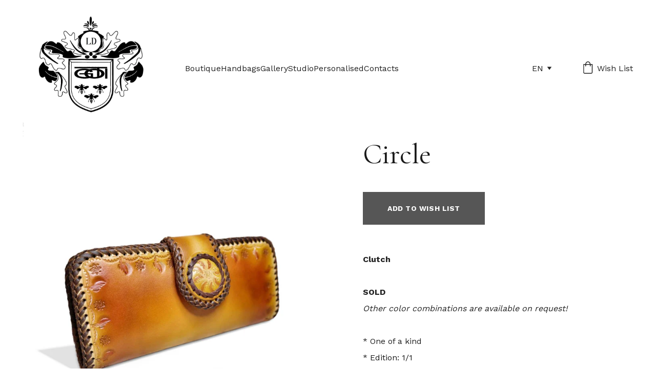

--- FILE ---
content_type: text/html
request_url: https://www.goti.lt/sun-zcp6wy
body_size: 19490
content:
<!DOCTYPE html><html lang="en"> <head><meta charset="utf-8"><meta name="viewport" content="width=device-width, initial-scale=1.0"><meta name="generator" content="Hostinger Website Builder"><!--[--><title>Circle</title><!----><link rel="icon" size="16x16" href="https://assets.zyrosite.com/cdn-cgi/image/format=auto,w=16,h=16,fit=crop,f=png/YKb2bbqq4VUgKy6r/g-AVL3V0b2bKsVD12K.JPG"><link rel="icon" size="32x32" href="https://assets.zyrosite.com/cdn-cgi/image/format=auto,w=32,h=32,fit=crop,f=png/YKb2bbqq4VUgKy6r/g-AVL3V0b2bKsVD12K.JPG"><link rel="icon" size="192x192" href="https://assets.zyrosite.com/cdn-cgi/image/format=auto,w=192,h=192,fit=crop,f=png/YKb2bbqq4VUgKy6r/g-AVL3V0b2bKsVD12K.JPG"><link rel="apple-touch-icon" href="https://assets.zyrosite.com/cdn-cgi/image/format=auto,w=180,h=180,fit=crop,f=png/YKb2bbqq4VUgKy6r/g-AVL3V0b2bKsVD12K.JPG"><meta content="https://www.goti.lt/sun-zcp6wy" property="og:url"><link rel="canonical" href="https://www.goti.lt/sun-zcp6wy"><meta content="Circle" property="og:title"><meta name="twitter:title" content="Circle"><meta content="website" property="og:type"><!----><!----><!----><!----><meta content="https://cdn.zyrosite.com/cdn-cgi/image/format=auto,w=1440,h=756,fit=crop,f=jpeg/cdn-ecommerce/store_01GCDTJPMH6A54T6ZGCPQNTWDQ%2Fassets%2F1685520007603-rankines%2010.jpg" property="og:image"><meta content="https://cdn.zyrosite.com/cdn-cgi/image/format=auto,w=1440,h=756,fit=crop,f=jpeg/cdn-ecommerce/store_01GCDTJPMH6A54T6ZGCPQNTWDQ%2Fassets%2F1685520007603-rankines%2010.jpg" name="twitter:image"><meta content="Circle" property="og:image:alt"><meta content="Circle" name="twitter:image:alt"><meta name="twitter:card" content="summary_large_image"><!----><link rel="preconnect"><!----><!----><!----><!----><!--[--><link rel="alternate" hreflang="x-default" href="https://www.goti.lt/sun-zcp6wy"><link rel="alternate" hreflang="en" href="https://www.goti.lt/sun-zcp6wy"><!--]--><link href="https://cdn.zyrosite.com/u1/google-fonts/font-faces?family=Cormorant:wght@400&amp;family=Work+Sans:wght@400;700&amp;display=swap" rel="preconnect" crossorigin="true"><link href="https://cdn.zyrosite.com/u1/google-fonts/font-faces?family=Cormorant:wght@400&amp;family=Work+Sans:wght@400;700&amp;display=swap" rel="preload" as="style"><link href="https://cdn.zyrosite.com/u1/google-fonts/font-faces?family=Cormorant:wght@400&amp;family=Work+Sans:wght@400;700&amp;display=swap" rel="stylesheet" referrerpolicy="no-referrer"><!--]--><style></style><link rel="prefetch" href="https://assets.zyrosite.com/YKb2bbqq4VUgKy6r/traffic.txt"><style>p.cart__quantity {

display: none!important;

}</style><style>.cart__content-title{

font-size: 0px!important;

}

.cart__content-title:after {

font-size: 22px;

content: 'Wish List';

}</style><style>.cart__footer {

display: none!important;

}</style><style>

.product-list-item--centered .product-list-item__price-wrapper{

display: none !important;

}

</style><style>

.product-list-item__price-wrapper{

display: none !important;

}

</style><style> .product-list-item__price-wrapper, .block-product__price-wrapper, .block-product__quantity-wrapper{ display:none!important; } </style><script>(function(){const postDate = null;

			const currentDate = new Date().setHours(0, 0, 0, 0);
			const postPublishDate = new Date(postDate).setHours(0, 0, 0, 0);

			if (postPublishDate && currentDate < postPublishDate) {
				window.location.replace('/');
			}
		})();</script><link rel="stylesheet" href="/_astro-1760368873735/_slug_.CgggQ9FL.css">
<style>:root{--color-meteorite-dark: #2f1c6a;--color-meteorite-dark-2: #1F1346;--color-meteorite: #8c85ff;--color-meteorite-light: #d5dfff;--color-primary-dark: #5025d1;--color-primary: #673de6;--color-primary-light: #ebe4ff;--color-primary-charts: #B39EF3;--color-danger-dark: #d63163;--color-danger: #fc5185;--color-danger-light: #ffe8ef;--color-danger-charts: #FEA8C2;--color-warning-dark: #fea419;--color-warning-dark-2: #9F6000;--color-warning-charts: #FFD28C;--color-warning: #ffcd35;--color-warning-light: #fff8e2;--color-success-dark: #008361;--color-success: #00b090;--color-success-light: #def4f0;--color-dark: #1d1e20;--color-gray-dark: #36344d;--color-gray: #727586;--color-gray-border: #dadce0;--color-gray-light: #f2f3f6;--color-light: #fff;--color-azure: #357df9;--color-azure-light: #e3ebf9;--color-azure-dark: #265ab2;--color-indigo: #6366F1;--color-neutral-200: #D8DAE0}.whats-app-bubble{position:fixed;right:20px;bottom:24px;z-index:1000;display:flex;cursor:pointer;border-radius:100px;box-shadow:#00000026 0 4px 12px}#wtpQualitySign_fixedCSS,#wtpQualitySign_popupCSS{bottom:10px!important}#wtpQualitySign_fixedCSS{z-index:17!important}#wtpQualitySign_popupCSS{z-index:18!important}
</style></head> <script type="application/ld+json">{"@context":"https://schema.org/","@type":"Product","name":"Circle","image":"https://cdn.zyrosite.com/cdn-ecommerce/store_01GCDTJPMH6A54T6ZGCPQNTWDQ%2Fassets%2F1685520007603-rankines%2010.jpg","description":"","offers":{"@type":"Offer","url":"https://www.goti.lt/sun-zcp6wy","priceCurrency":"eur","price":"400.00","availability":"https://schema.org/InStock"}}</script> <body> <div> <style>astro-island,astro-slot,astro-static-slot{display:contents}</style><script>(()=>{var e=async t=>{await(await t())()};(self.Astro||(self.Astro={})).only=e;window.dispatchEvent(new Event("astro:only"));})();</script><script>(()=>{var A=Object.defineProperty;var g=(i,o,a)=>o in i?A(i,o,{enumerable:!0,configurable:!0,writable:!0,value:a}):i[o]=a;var d=(i,o,a)=>g(i,typeof o!="symbol"?o+"":o,a);{let i={0:t=>m(t),1:t=>a(t),2:t=>new RegExp(t),3:t=>new Date(t),4:t=>new Map(a(t)),5:t=>new Set(a(t)),6:t=>BigInt(t),7:t=>new URL(t),8:t=>new Uint8Array(t),9:t=>new Uint16Array(t),10:t=>new Uint32Array(t),11:t=>1/0*t},o=t=>{let[l,e]=t;return l in i?i[l](e):void 0},a=t=>t.map(o),m=t=>typeof t!="object"||t===null?t:Object.fromEntries(Object.entries(t).map(([l,e])=>[l,o(e)]));class y extends HTMLElement{constructor(){super(...arguments);d(this,"Component");d(this,"hydrator");d(this,"hydrate",async()=>{var b;if(!this.hydrator||!this.isConnected)return;let e=(b=this.parentElement)==null?void 0:b.closest("astro-island[ssr]");if(e){e.addEventListener("astro:hydrate",this.hydrate,{once:!0});return}let c=this.querySelectorAll("astro-slot"),n={},h=this.querySelectorAll("template[data-astro-template]");for(let r of h){let s=r.closest(this.tagName);s!=null&&s.isSameNode(this)&&(n[r.getAttribute("data-astro-template")||"default"]=r.innerHTML,r.remove())}for(let r of c){let s=r.closest(this.tagName);s!=null&&s.isSameNode(this)&&(n[r.getAttribute("name")||"default"]=r.innerHTML)}let p;try{p=this.hasAttribute("props")?m(JSON.parse(this.getAttribute("props"))):{}}catch(r){let s=this.getAttribute("component-url")||"<unknown>",v=this.getAttribute("component-export");throw v&&(s+=` (export ${v})`),console.error(`[hydrate] Error parsing props for component ${s}`,this.getAttribute("props"),r),r}let u;await this.hydrator(this)(this.Component,p,n,{client:this.getAttribute("client")}),this.removeAttribute("ssr"),this.dispatchEvent(new CustomEvent("astro:hydrate"))});d(this,"unmount",()=>{this.isConnected||this.dispatchEvent(new CustomEvent("astro:unmount"))})}disconnectedCallback(){document.removeEventListener("astro:after-swap",this.unmount),document.addEventListener("astro:after-swap",this.unmount,{once:!0})}connectedCallback(){if(!this.hasAttribute("await-children")||document.readyState==="interactive"||document.readyState==="complete")this.childrenConnectedCallback();else{let e=()=>{document.removeEventListener("DOMContentLoaded",e),c.disconnect(),this.childrenConnectedCallback()},c=new MutationObserver(()=>{var n;((n=this.lastChild)==null?void 0:n.nodeType)===Node.COMMENT_NODE&&this.lastChild.nodeValue==="astro:end"&&(this.lastChild.remove(),e())});c.observe(this,{childList:!0}),document.addEventListener("DOMContentLoaded",e)}}async childrenConnectedCallback(){let e=this.getAttribute("before-hydration-url");e&&await import(e),this.start()}async start(){let e=JSON.parse(this.getAttribute("opts")),c=this.getAttribute("client");if(Astro[c]===void 0){window.addEventListener(`astro:${c}`,()=>this.start(),{once:!0});return}try{await Astro[c](async()=>{let n=this.getAttribute("renderer-url"),[h,{default:p}]=await Promise.all([import(this.getAttribute("component-url")),n?import(n):()=>()=>{}]),u=this.getAttribute("component-export")||"default";if(!u.includes("."))this.Component=h[u];else{this.Component=h;for(let f of u.split("."))this.Component=this.Component[f]}return this.hydrator=p,this.hydrate},e,this)}catch(n){console.error(`[astro-island] Error hydrating ${this.getAttribute("component-url")}`,n)}}attributeChangedCallback(){this.hydrate()}}d(y,"observedAttributes",["props"]),customElements.get("astro-island")||customElements.define("astro-island",y)}})();</script><astro-island uid="2tqgMI" component-url="/_astro-1760368873735/ClientHead.BEczx311.js" component-export="default" renderer-url="/_astro-1760368873735/client.CImooay0.js" props="{&quot;page-noindex&quot;:[0,false],&quot;canonical-url&quot;:[0,&quot;https://www.goti.lt/sun-zcp6wy&quot;],&quot;site-meta&quot;:[0,{&quot;version&quot;:[0,197],&quot;template&quot;:[0,&quot;joynerlite&quot;],&quot;customMeta&quot;:[0,&quot;&lt;style&gt;p.cart__quantity {\n\ndisplay: none!important;\n\n}&lt;/style&gt;\n\n&lt;style&gt;.cart__content-title{\n\nfont-size: 0px!important;\n\n}\n\n.cart__content-title:after {\n\nfont-size: 22px;\n\ncontent: &#39;Wish List&#39;;\n\n}&lt;/style&gt;\n\n\n&lt;style&gt;.cart__footer {\n\ndisplay: none!important;\n\n}&lt;/style&gt;\n\n&lt;style&gt;\n\n.product-list-item--centered .product-list-item__price-wrapper{\n\ndisplay: none !important;\n\n}\n\n&lt;/style&gt;\n\n&lt;style&gt;\n\n.product-list-item__price-wrapper{\n\ndisplay: none !important;\n\n}\n\n&lt;/style&gt;\n&lt;style&gt; .product-list-item__price-wrapper, .block-product__price-wrapper, .block-product__quantity-wrapper{ display:none!important; } &lt;/style&gt;&quot;],&quot;faviconPath&quot;:[0,&quot;g-AVL3V0b2bKsVD12K.JPG&quot;],&quot;defaultLocale&quot;:[0,&quot;en&quot;],&quot;ecommerceType&quot;:[0,&quot;zyro&quot;],&quot;faviconOrigin&quot;:[0,&quot;assets&quot;],&quot;ecommerceStoreId&quot;:[0,&quot;store_01GCDTJPMH6A54T6ZGCPQNTWDQ&quot;],&quot;customBodyElements&quot;:[0,&quot;&quot;],&quot;customHeadElements&quot;:[0,&quot;&lt;style data-rehype&gt;p.cart__quantity {\n\ndisplay: none!important;\n\n}&lt;/style&gt;&lt;style data-rehype&gt;.cart__content-title{\n\nfont-size: 0px!important;\n\n}\n\n.cart__content-title:after {\n\nfont-size: 22px;\n\ncontent: &#39;Wish List&#39;;\n\n}&lt;/style&gt;&lt;style data-rehype&gt;.cart__footer {\n\ndisplay: none!important;\n\n}&lt;/style&gt;&lt;style data-rehype&gt;\n\n.product-list-item--centered .product-list-item__price-wrapper{\n\ndisplay: none !important;\n\n}\n\n&lt;/style&gt;&lt;style data-rehype&gt;\n\n.product-list-item__price-wrapper{\n\ndisplay: none !important;\n\n}\n\n&lt;/style&gt;&lt;style data-rehype&gt; .product-list-item__price-wrapper, .block-product__price-wrapper, .block-product__quantity-wrapper{ display:none!important; } &lt;/style&gt;&quot;],&quot;isPrivateModeActive&quot;:[0,false],&quot;demoEcommerceStoreId&quot;:[0,&quot;store_01G0F069MM6MYSA3ANY2K5WVC7&quot;],&quot;shouldAddWWWPrefixToDomain&quot;:[0,true]}],&quot;domain&quot;:[0,&quot;www.goti.lt&quot;]}" ssr client="only" opts="{&quot;name&quot;:&quot;ClientHead&quot;,&quot;value&quot;:&quot;vue&quot;}"></astro-island> <script>(()=>{var e=async t=>{await(await t())()};(self.Astro||(self.Astro={})).load=e;window.dispatchEvent(new Event("astro:load"));})();</script><astro-island uid="Z1C95Ii" prefix="v1" component-url="/_astro-1760368873735/Page.BvLI0WQJ.js" component-export="default" renderer-url="/_astro-1760368873735/client.CImooay0.js" props="{&quot;pageData&quot;:[0,{&quot;pages&quot;:[0,{&quot;home&quot;:[0,{&quot;meta&quot;:[0,{&quot;noindex&quot;:[0,false],&quot;password&quot;:[0,&quot;&quot;],&quot;ogImageAlt&quot;:[0,&quot;&quot;],&quot;passwordDesign&quot;:[0,&quot;default&quot;],&quot;passwordBackText&quot;:[0,&quot;Atgal į&quot;],&quot;passwordButtonText&quot;:[0,&quot;Įeiti&quot;],&quot;passwordHeadingText&quot;:[0,&quot;Svečio zona&quot;],&quot;passwordSubheadingText&quot;:[0,&quot;Norėdami patekti į puslapį, įveskite slaptažodį&quot;],&quot;passwordPlaceholderText&quot;:[0,&quot;Įveskite slaptažodį&quot;]}],&quot;name&quot;:[0,&quot;Boutique&quot;],&quot;slug&quot;:[0,&quot;zUoQxb&quot;],&quot;type&quot;:[0,&quot;default&quot;],&quot;blocks&quot;:[1,[[0,&quot;zgOXLZ&quot;],[0,&quot;zMT-R6&quot;],[0,&quot;zRxzI7&quot;]]],&quot;hiddenSlots&quot;:[1,[]]}],&quot;z1mTXw&quot;:[0,{&quot;meta&quot;:[0,{&quot;title&quot;:[0,&quot;&quot;],&quot;noindex&quot;:[0,false],&quot;password&quot;:[0,&quot;&quot;],&quot;ogImageAlt&quot;:[0,&quot;&quot;],&quot;description&quot;:[0,&quot;&quot;],&quot;ogImagePath&quot;:[0,null],&quot;ogImageOrigin&quot;:[0,null],&quot;passwordDesign&quot;:[0,&quot;default&quot;],&quot;passwordBackText&quot;:[0,&quot;Atgal į&quot;],&quot;passwordButtonText&quot;:[0,&quot;Įeiti&quot;],&quot;passwordHeadingText&quot;:[0,&quot;Svečio zona&quot;],&quot;passwordSubheadingText&quot;:[0,&quot;Norėdami patekti į puslapį, įveskite slaptažodį&quot;],&quot;passwordPlaceholderText&quot;:[0,&quot;Įveskite slaptažodį&quot;]}],&quot;name&quot;:[0,&quot;Personalised&quot;],&quot;slug&quot;:[0,&quot;personalised&quot;],&quot;type&quot;:[0,&quot;default&quot;],&quot;blocks&quot;:[1,[[0,&quot;ziT5Qn&quot;],[0,&quot;zTbRM0&quot;],[0,&quot;zzoZPD&quot;],[0,&quot;z-_iWK&quot;]]],&quot;hiddenSlots&quot;:[1,[]]}],&quot;z2Iqu8&quot;:[0,{&quot;meta&quot;:[0,{&quot;title&quot;:[0,&quot;Crochet&quot;],&quot;ogImagePath&quot;:[0,&quot;https://cdn.zyrosite.com/cdn-ecommerce/store_01GCDTJPMH6A54T6ZGCPQNTWDQ%2Fassets%2F1685520135638-rankines%204.jpg&quot;],&quot;ogImageOrigin&quot;:[0,&quot;other&quot;],&quot;ogImageAlt&quot;:[0,&quot;Crochet&quot;]}],&quot;name&quot;:[0,&quot;Crochet&quot;],&quot;type&quot;:[0,&quot;ecommerce-product&quot;],&quot;blocks&quot;:[1,[[0,&quot;z1KHbr&quot;],[0,&quot;zbGyZI&quot;],[0,&quot;zGnwMg&quot;]]],&quot;productId&quot;:[0,&quot;prod_01GK9DGGJKSX1474TMZKT9B7FE&quot;],&quot;hiddenSlots&quot;:[1,[]],&quot;slug&quot;:[0,&quot;crochet-z2Iqu8&quot;]}],&quot;z9MCod&quot;:[0,{&quot;meta&quot;:[0,{&quot;title&quot;:[0,&quot;Angela&quot;],&quot;ogImagePath&quot;:[0,&quot;https://cdn.zyrosite.com/cdn-ecommerce/store_01GCDTJPMH6A54T6ZGCPQNTWDQ%2Fassets%2F1727345806011-22.jpg&quot;],&quot;ogImageOrigin&quot;:[0,&quot;other&quot;],&quot;ogImageAlt&quot;:[0,&quot;Angela&quot;]}],&quot;name&quot;:[0,&quot;Angela&quot;],&quot;type&quot;:[0,&quot;ecommerce-product&quot;],&quot;blocks&quot;:[1,[[0,&quot;zShf-8&quot;]]],&quot;productId&quot;:[0,&quot;prod_01J8748P7QDSFKNJ1JBF5JX3WP&quot;],&quot;hiddenSlots&quot;:[1,[]],&quot;slug&quot;:[0,&quot;demeter&quot;]}],&quot;z9sHMl&quot;:[0,{&quot;meta&quot;:[0,{&quot;title&quot;:[0,&quot;Alea&quot;],&quot;description&quot;:[0,&quot; AVAILABLEOther color combinations are available on request! * One of a kind* Handmade* Natural, vegetable-tanned leather* Edge bindings* Free shipping&quot;],&quot;ogImagePath&quot;:[0,&quot;https://cdn.zyrosite.com/cdn-ecommerce/store_01GCDTJPMH6A54T6ZGCPQNTWDQ%2Fassets%2F1691588925169-Aphrodite.jpg&quot;],&quot;ogImageOrigin&quot;:[0,&quot;other&quot;],&quot;ogImageAlt&quot;:[0,&quot;Alea&quot;]}],&quot;name&quot;:[0,&quot;Alea&quot;],&quot;type&quot;:[0,&quot;ecommerce-product&quot;],&quot;blocks&quot;:[1,[[0,&quot;zHg-mB&quot;],[0,&quot;zxNyrI&quot;],[0,&quot;zZHUky&quot;],[0,&quot;zQcUaA&quot;]]],&quot;productId&quot;:[0,&quot;prod_01H7D6MWH0VD3V10J7RW6BE6CH&quot;],&quot;hiddenSlots&quot;:[1,[]],&quot;slug&quot;:[0,&quot;aphrodite&quot;]}],&quot;zB2YYu&quot;:[0,{&quot;meta&quot;:[0,{&quot;title&quot;:[0,&quot;&quot;],&quot;noindex&quot;:[0,false],&quot;ogImageAlt&quot;:[0,&quot;&quot;],&quot;description&quot;:[0,&quot;&quot;],&quot;ogImagePath&quot;:[0,null],&quot;ogImageOrigin&quot;:[0,null]}],&quot;name&quot;:[0,&quot;Gallery&quot;],&quot;slug&quot;:[0,&quot;gallery&quot;],&quot;type&quot;:[0,&quot;default&quot;],&quot;blocks&quot;:[1,[[0,&quot;zZv21H&quot;],[0,&quot;zJarlw&quot;]]],&quot;hiddenSlots&quot;:[1,[]]}],&quot;zBZCBo&quot;:[0,{&quot;meta&quot;:[0,{&quot;title&quot;:[0,&quot;Aurora&quot;],&quot;ogImagePath&quot;:[0,&quot;https://cdn.zyrosite.com/cdn-ecommerce/store_01GCDTJPMH6A54T6ZGCPQNTWDQ%2Fassets%2F1727345791816-11.jpg&quot;],&quot;ogImageOrigin&quot;:[0,&quot;other&quot;],&quot;ogImageAlt&quot;:[0,&quot;Aurora&quot;]}],&quot;name&quot;:[0,&quot;Aurora&quot;],&quot;type&quot;:[0,&quot;ecommerce-product&quot;],&quot;blocks&quot;:[1,[[0,&quot;zBQotw&quot;]]],&quot;productId&quot;:[0,&quot;prod_01J8742170MQQ1TP3M6MTW8S28&quot;],&quot;hiddenSlots&quot;:[1,[]],&quot;slug&quot;:[0,&quot;chimera&quot;]}],&quot;zBnMUH&quot;:[0,{&quot;meta&quot;:[0,{&quot;title&quot;:[0,&quot;Arete&quot;],&quot;description&quot;:[0,&quot;Clutch  AVAILABLEOther color combinations are available on request! * One of a kind* Handmade* Natural, vegetable-tanned leather* Edge bindings* Free shipping&quot;],&quot;ogImagePath&quot;:[0,&quot;https://cdn.zyrosite.com/cdn-ecommerce/store_01GCDTJPMH6A54T6ZGCPQNTWDQ%2Fassets%2F1685534044968-rankines%207.jpg&quot;],&quot;ogImageOrigin&quot;:[0,&quot;other&quot;],&quot;ogImageAlt&quot;:[0,&quot;Arete&quot;]}],&quot;name&quot;:[0,&quot;Arete&quot;],&quot;type&quot;:[0,&quot;ecommerce-product&quot;],&quot;blocks&quot;:[1,[[0,&quot;zlYIsw&quot;],[0,&quot;zp0nmy&quot;],[0,&quot;zascNr&quot;],[0,&quot;zQ1Kjt&quot;]]],&quot;productId&quot;:[0,&quot;prod_01H1RT9SQ1SGKEWZHF2VKSBJ4G&quot;],&quot;hiddenSlots&quot;:[1,[]],&quot;slug&quot;:[0,&quot;aurora--zbnmuh&quot;]}],&quot;zBy2sT&quot;:[0,{&quot;meta&quot;:[0,{&quot;title&quot;:[0,&quot;Carmel&quot;],&quot;ogImagePath&quot;:[0,&quot;https://cdn.zyrosite.com/cdn-ecommerce/store_01GCDTJPMH6A54T6ZGCPQNTWDQ%2Fassets%2F1685519858922-rankines%206.jpg&quot;],&quot;ogImageOrigin&quot;:[0,&quot;other&quot;],&quot;ogImageAlt&quot;:[0,&quot;Carmel&quot;]}],&quot;name&quot;:[0,&quot;Carmel&quot;],&quot;type&quot;:[0,&quot;ecommerce-product&quot;],&quot;blocks&quot;:[1,[[0,&quot;zvMl64&quot;],[0,&quot;z_kIoH&quot;],[0,&quot;z6vmus&quot;]]],&quot;productId&quot;:[0,&quot;prod_01GK9HTTCZ8V1T2XQ1N8J0BWM2&quot;],&quot;hiddenSlots&quot;:[1,[]],&quot;slug&quot;:[0,&quot;copper-zBy2sT&quot;]}],&quot;zCp6wy&quot;:[0,{&quot;meta&quot;:[0,{&quot;title&quot;:[0,&quot;Circle&quot;],&quot;ogImagePath&quot;:[0,&quot;https://cdn.zyrosite.com/cdn-ecommerce/store_01GCDTJPMH6A54T6ZGCPQNTWDQ%2Fassets%2F1685520007603-rankines%2010.jpg&quot;],&quot;ogImageOrigin&quot;:[0,&quot;other&quot;],&quot;ogImageAlt&quot;:[0,&quot;Circle&quot;]}],&quot;name&quot;:[0,&quot;Circle&quot;],&quot;type&quot;:[0,&quot;ecommerce-product&quot;],&quot;blocks&quot;:[1,[[0,&quot;zJYm9U&quot;],[0,&quot;zybj3a&quot;],[0,&quot;zI6KIf&quot;]]],&quot;productId&quot;:[0,&quot;prod_01GT1W04QQ5J9VWETXM7BR34XD&quot;],&quot;hiddenSlots&quot;:[1,[]],&quot;slug&quot;:[0,&quot;sun-zcp6wy&quot;]}],&quot;zEfZCu&quot;:[0,{&quot;meta&quot;:[0,{&quot;title&quot;:[0,&quot;&quot;],&quot;noindex&quot;:[0,false],&quot;ogImageAlt&quot;:[0,&quot;&quot;],&quot;description&quot;:[0,&quot;&quot;],&quot;ogImagePath&quot;:[0,null],&quot;ogImageOrigin&quot;:[0,null]}],&quot;name&quot;:[0,&quot;Studio&quot;],&quot;slug&quot;:[0,&quot;studio&quot;],&quot;type&quot;:[0,&quot;default&quot;],&quot;blocks&quot;:[1,[[0,&quot;ztkKUi&quot;],[0,&quot;znUPk-&quot;],[0,&quot;ztBxUO&quot;],[0,&quot;zu8KlA&quot;]]],&quot;hiddenSlots&quot;:[1,[]]}],&quot;zHWWZ6&quot;:[0,{&quot;meta&quot;:[0,{&quot;title&quot;:[0,&quot;Massy&quot;],&quot;ogImagePath&quot;:[0,&quot;https://cdn.zyrosite.com/cdn-ecommerce/store_01GCDTJPMH6A54T6ZGCPQNTWDQ%2Fassets%2F1683924852485-6666.jpg&quot;],&quot;ogImageOrigin&quot;:[0,&quot;other&quot;],&quot;ogImageAlt&quot;:[0,&quot;Massy&quot;]}],&quot;name&quot;:[0,&quot;Massy&quot;],&quot;type&quot;:[0,&quot;ecommerce-product&quot;],&quot;blocks&quot;:[1,[[0,&quot;zDYc70&quot;],[0,&quot;zSvyw_&quot;],[0,&quot;zYPOYw&quot;],[0,&quot;zqBx-z&quot;]]],&quot;productId&quot;:[0,&quot;prod_01GJFVRKD2PTC3B11EDT0K7EKT&quot;],&quot;hiddenSlots&quot;:[1,[]],&quot;slug&quot;:[0,&quot;la-my-zHWWZ6&quot;]}],&quot;zIYRBv&quot;:[0,{&quot;meta&quot;:[0,{&quot;title&quot;:[0,&quot;Agora&quot;],&quot;description&quot;:[0,&quot;This is a sample product description. You can use it to describe your product, from its size, weight, color, to other characteristics.\n\nMake sure you highlight the best qualities and the most impor...&quot;],&quot;ogImagePath&quot;:[0,&quot;https://cdn.zyrosite.com/cdn-ecommerce/store_01GCDTJPMH6A54T6ZGCPQNTWDQ%2Fassets%2F1683319155607-1.jpg&quot;],&quot;ogImageOrigin&quot;:[0,&quot;other&quot;],&quot;ogImageAlt&quot;:[0,&quot;Agora&quot;]}],&quot;name&quot;:[0,&quot;Agora&quot;],&quot;type&quot;:[0,&quot;ecommerce-product&quot;],&quot;blocks&quot;:[1,[[0,&quot;zGIQz9&quot;],[0,&quot;zOIQqV&quot;],[0,&quot;zWlWD1&quot;],[0,&quot;z9hFEL&quot;]]],&quot;productId&quot;:[0,&quot;prod_01GCDTX71D70EGV87E83TMXPBZ&quot;],&quot;hiddenSlots&quot;:[1,[]],&quot;slug&quot;:[0,&quot;-cotton-bag-zIYRBv&quot;]}],&quot;zPbvDO&quot;:[0,{&quot;meta&quot;:[0,{&quot;title&quot;:[0,&quot;Contour&quot;],&quot;ogImagePath&quot;:[0,&quot;https://cdn.zyrosite.com/cdn-ecommerce/store_01GCDTJPMH6A54T6ZGCPQNTWDQ%2Fassets%2F1685520025754-rankines%209.jpg&quot;],&quot;ogImageOrigin&quot;:[0,&quot;other&quot;],&quot;ogImageAlt&quot;:[0,&quot;Contour&quot;]}],&quot;name&quot;:[0,&quot;Contour&quot;],&quot;type&quot;:[0,&quot;ecommerce-product&quot;],&quot;blocks&quot;:[1,[[0,&quot;zdlPZs&quot;],[0,&quot;z9st28&quot;],[0,&quot;zQ4oZi&quot;]]],&quot;productId&quot;:[0,&quot;prod_01GK9HW44RN2RMHW4GCZZWNJG1&quot;],&quot;hiddenSlots&quot;:[1,[]],&quot;slug&quot;:[0,&quot;contour-zPbvDO&quot;]}],&quot;zWRtNN&quot;:[0,{&quot;meta&quot;:[0,{&quot;title&quot;:[0,&quot;Minuet&quot;],&quot;ogImagePath&quot;:[0,&quot;https://cdn.zyrosite.com/cdn-ecommerce/store_01GCDTJPMH6A54T6ZGCPQNTWDQ%2Fassets%2F1683922966927-11111.jpg&quot;],&quot;ogImageOrigin&quot;:[0,&quot;other&quot;],&quot;ogImageAlt&quot;:[0,&quot;Minuet&quot;]}],&quot;name&quot;:[0,&quot;Minuet&quot;],&quot;type&quot;:[0,&quot;ecommerce-product&quot;],&quot;blocks&quot;:[1,[[0,&quot;zkAuUN&quot;],[0,&quot;z6f2v5&quot;],[0,&quot;zyjKEp&quot;],[0,&quot;zauoLJ&quot;]]],&quot;productId&quot;:[0,&quot;prod_01GJD8MAMYBA52EGTG4BDPVS3H&quot;],&quot;hiddenSlots&quot;:[1,[]],&quot;slug&quot;:[0,&quot;collection-m-4-zWRtNN&quot;]}],&quot;zYDHVN&quot;:[0,{&quot;meta&quot;:[0,{&quot;title&quot;:[0,&quot;Milady&quot;],&quot;ogImagePath&quot;:[0,&quot;https://cdn.zyrosite.com/cdn-ecommerce/store_01GCDTJPMH6A54T6ZGCPQNTWDQ%2Fassets%2F1683923815879-3333.jpg&quot;],&quot;ogImageOrigin&quot;:[0,&quot;other&quot;],&quot;ogImageAlt&quot;:[0,&quot;Milady&quot;]}],&quot;name&quot;:[0,&quot;Milady&quot;],&quot;type&quot;:[0,&quot;ecommerce-product&quot;],&quot;blocks&quot;:[1,[[0,&quot;zejEw5&quot;],[0,&quot;z6JCmv&quot;],[0,&quot;z6sowP&quot;],[0,&quot;zbOjAz&quot;]]],&quot;productId&quot;:[0,&quot;prod_01GJD8J6V3FNH2R6MEQQ9S2M9H&quot;],&quot;hiddenSlots&quot;:[1,[]],&quot;slug&quot;:[0,&quot;collection-m-3-zYDHVN&quot;]}],&quot;zbvKtj&quot;:[0,{&quot;meta&quot;:[0,{&quot;title&quot;:[0,&quot;Meander&quot;],&quot;ogImagePath&quot;:[0,&quot;https://cdn.zyrosite.com/cdn-ecommerce/store_01GCDTJPMH6A54T6ZGCPQNTWDQ%2Fassets%2F1727085397547-mmm%20(1).jpg&quot;],&quot;ogImageOrigin&quot;:[0,&quot;other&quot;],&quot;ogImageAlt&quot;:[0,&quot;Meander&quot;]}],&quot;name&quot;:[0,&quot;Meander&quot;],&quot;type&quot;:[0,&quot;ecommerce-product&quot;],&quot;blocks&quot;:[1,[[0,&quot;zC9NHi&quot;],[0,&quot;zhdt1p&quot;],[0,&quot;zM_Vr5&quot;],[0,&quot;zfE0A0&quot;]]],&quot;productId&quot;:[0,&quot;prod_01GJFVTPK31Y91N7WWT0F6TXVQ&quot;],&quot;hiddenSlots&quot;:[1,[]],&quot;slug&quot;:[0,&quot;la-my--zbvKtj&quot;]}],&quot;zcGReH&quot;:[0,{&quot;meta&quot;:[0,{}],&quot;name&quot;:[0,&quot;Contacts&quot;],&quot;slug&quot;:[0,&quot;contacts&quot;],&quot;type&quot;:[0,&quot;default&quot;],&quot;blocks&quot;:[1,[[0,&quot;z5ak_Y&quot;],[0,&quot;z5fJl1&quot;]]],&quot;hiddenSlots&quot;:[1,[]]}],&quot;zfd_r7&quot;:[0,{&quot;meta&quot;:[0,{&quot;title&quot;:[0,&quot;Chamomile&quot;],&quot;ogImagePath&quot;:[0,&quot;https://cdn.zyrosite.com/cdn-ecommerce/store_01GCDTJPMH6A54T6ZGCPQNTWDQ%2Fassets%2F1685519986187-rankines_1.jpg&quot;],&quot;ogImageOrigin&quot;:[0,&quot;other&quot;],&quot;ogImageAlt&quot;:[0,&quot;Chamomile&quot;]}],&quot;name&quot;:[0,&quot;Chamomile&quot;],&quot;type&quot;:[0,&quot;ecommerce-product&quot;],&quot;blocks&quot;:[1,[[0,&quot;zcajZj&quot;],[0,&quot;zlllDl&quot;],[0,&quot;zoxnI6&quot;]]],&quot;productId&quot;:[0,&quot;prod_01GK9DFEMTPXBND2A3GS0A7HNS&quot;],&quot;hiddenSlots&quot;:[1,[]],&quot;slug&quot;:[0,&quot;chamomile-zfd_r7&quot;]}],&quot;zgkkSi&quot;:[0,{&quot;meta&quot;:[0,{&quot;title&quot;:[0,&quot;Meadow&quot;],&quot;ogImagePath&quot;:[0,&quot;https://cdn.zyrosite.com/cdn-ecommerce/store_01GCDTJPMH6A54T6ZGCPQNTWDQ%2Fassets%2F1683924001444-444.jpg&quot;],&quot;ogImageOrigin&quot;:[0,&quot;other&quot;],&quot;ogImageAlt&quot;:[0,&quot;Meadow&quot;]}],&quot;name&quot;:[0,&quot;Meadow&quot;],&quot;type&quot;:[0,&quot;ecommerce-product&quot;],&quot;blocks&quot;:[1,[[0,&quot;zWqef5&quot;],[0,&quot;zomUbZ&quot;],[0,&quot;z7rYYu&quot;],[0,&quot;zxBqeU&quot;]]],&quot;productId&quot;:[0,&quot;prod_01GJD8GHH673H74BFQSFQQ3AAD&quot;],&quot;hiddenSlots&quot;:[1,[]],&quot;slug&quot;:[0,&quot;collection-m-2-zgkkSi&quot;]}],&quot;zjaQbQ&quot;:[0,{&quot;meta&quot;:[0,{&quot;title&quot;:[0,&quot;Miss Caramel&quot;],&quot;ogImagePath&quot;:[0,&quot;https://cdn.zyrosite.com/cdn-ecommerce/store_01GCDTJPMH6A54T6ZGCPQNTWDQ%2Fassets%2F1683923310300-222.jpg&quot;],&quot;ogImageOrigin&quot;:[0,&quot;other&quot;],&quot;ogImageAlt&quot;:[0,&quot;Miss Caramel&quot;]}],&quot;name&quot;:[0,&quot;Miss Caramel&quot;],&quot;type&quot;:[0,&quot;ecommerce-product&quot;],&quot;blocks&quot;:[1,[[0,&quot;zWCTLa&quot;],[0,&quot;zze5BA&quot;],[0,&quot;z_BTtl&quot;],[0,&quot;z_b9vc&quot;]]],&quot;productId&quot;:[0,&quot;prod_01GJD8EBVMGKGZAKMBR1QXC40E&quot;],&quot;hiddenSlots&quot;:[1,[]],&quot;slug&quot;:[0,&quot;collection-m-1-zjaQbQ&quot;]}],&quot;zjmKkF&quot;:[0,{&quot;meta&quot;:[0,{&quot;title&quot;:[0,&quot;Cipher&quot;],&quot;ogImagePath&quot;:[0,&quot;https://cdn.zyrosite.com/cdn-ecommerce/store_01GCDTJPMH6A54T6ZGCPQNTWDQ%2Fassets%2F1685520072555-rankines%205.jpg&quot;],&quot;ogImageOrigin&quot;:[0,&quot;other&quot;],&quot;ogImageAlt&quot;:[0,&quot;Cipher&quot;]}],&quot;name&quot;:[0,&quot;Cipher&quot;],&quot;type&quot;:[0,&quot;ecommerce-product&quot;],&quot;blocks&quot;:[1,[[0,&quot;zCJrC2&quot;],[0,&quot;zU0zV8&quot;],[0,&quot;zeXpyl&quot;]]],&quot;productId&quot;:[0,&quot;prod_01GK9HS4E58WWZ46FMPB839FT8&quot;],&quot;hiddenSlots&quot;:[1,[]],&quot;slug&quot;:[0,&quot;cipher-zjmKkF&quot;]}],&quot;zjvicc&quot;:[0,{&quot;meta&quot;:[0,{&quot;title&quot;:[0,&quot;Chaplet&quot;],&quot;description&quot;:[0,&quot;Clutch  SOLDOther color combinations are available on request! * One of a kind* Handmade* Natural, vegetable-tanned leather* Edge bindings* Free shipping&quot;],&quot;ogImagePath&quot;:[0,&quot;https://cdn.zyrosite.com/cdn-ecommerce/store_01GCDTJPMH6A54T6ZGCPQNTWDQ%2Fassets%2F1685520091931-rankines_2.jpg&quot;],&quot;ogImageOrigin&quot;:[0,&quot;other&quot;],&quot;ogImageAlt&quot;:[0,&quot;Chaplet&quot;]}],&quot;name&quot;:[0,&quot;Chaplet&quot;],&quot;type&quot;:[0,&quot;ecommerce-product&quot;],&quot;blocks&quot;:[1,[[0,&quot;z9dzsz&quot;],[0,&quot;zprlr7&quot;],[0,&quot;zYmlyH&quot;]]],&quot;productId&quot;:[0,&quot;prod_01GK9HP7KA343R5JH3R8YCAMFX&quot;],&quot;hiddenSlots&quot;:[1,[]],&quot;slug&quot;:[0,&quot;chaplet-zjvicc&quot;]}],&quot;zk2N5V&quot;:[0,{&quot;meta&quot;:[0,{&quot;title&quot;:[0,&quot;Cinnamon&quot;],&quot;ogImagePath&quot;:[0,&quot;https://cdn.zyrosite.com/cdn-ecommerce/store_01GCDTJPMH6A54T6ZGCPQNTWDQ%2Fassets%2F1685520054027-rankines_3.jpg&quot;],&quot;ogImageOrigin&quot;:[0,&quot;other&quot;],&quot;ogImageAlt&quot;:[0,&quot;Cinnamon&quot;]}],&quot;name&quot;:[0,&quot;Cinnamon&quot;],&quot;type&quot;:[0,&quot;ecommerce-product&quot;],&quot;blocks&quot;:[1,[[0,&quot;z6Ebcm&quot;],[0,&quot;zrrnpm&quot;],[0,&quot;zkwUss&quot;]]],&quot;productId&quot;:[0,&quot;prod_01GK9HT328Q506F79DT7F6WQ87&quot;],&quot;hiddenSlots&quot;:[1,[]],&quot;slug&quot;:[0,&quot;cluster-zk2N5V&quot;]}],&quot;zp5GbI&quot;:[0,{&quot;meta&quot;:[0,{&quot;title&quot;:[0,&quot;Atika&quot;],&quot;description&quot;:[0,&quot;This is a sample product description. You can use it to describe your product, from its size, weight, color, to other characteristics.\n\nMake sure you highlight the best qualities and the most impor...&quot;],&quot;ogImagePath&quot;:[0,&quot;https://cdn.zyrosite.com/cdn-ecommerce/store_01GCDTJPMH6A54T6ZGCPQNTWDQ%2Fassets%2F1726835189578-store_01GCDTJPMH6A54T6ZGCPQNTWDQ_assets_1683319196733-4.jpg&quot;],&quot;ogImageOrigin&quot;:[0,&quot;other&quot;],&quot;ogImageAlt&quot;:[0,&quot;Atika&quot;]}],&quot;name&quot;:[0,&quot;Atika&quot;],&quot;type&quot;:[0,&quot;ecommerce-product&quot;],&quot;blocks&quot;:[1,[[0,&quot;zbSKUT&quot;],[0,&quot;zSs2kP&quot;],[0,&quot;zP7Ykt&quot;],[0,&quot;z0MrPi&quot;]]],&quot;productId&quot;:[0,&quot;prod_01GCDTJQ33BPJDM33DJG5A8VA7&quot;],&quot;hiddenSlots&quot;:[1,[]],&quot;slug&quot;:[0,&quot;metal-straws-zp5GbI&quot;]}],&quot;zqk2c6&quot;:[0,{&quot;meta&quot;:[0,{&quot;title&quot;:[0,&quot;Apela&quot;],&quot;description&quot;:[0,&quot;This is a sample product description. You can use it to describe your product, from its size, weight, color, to other characteristics.\n\nMake sure you highlight the best qualities and the most impor...&quot;],&quot;ogImagePath&quot;:[0,&quot;https://cdn.zyrosite.com/cdn-ecommerce/store_01GCDTJPMH6A54T6ZGCPQNTWDQ%2Fassets%2F1726835599744-store_01GCDTJPMH6A54T6ZGCPQNTWDQ_assets_1683319223008-3.jpg&quot;],&quot;ogImageOrigin&quot;:[0,&quot;other&quot;],&quot;ogImageAlt&quot;:[0,&quot;Apela&quot;]}],&quot;name&quot;:[0,&quot;Apela&quot;],&quot;type&quot;:[0,&quot;ecommerce-product&quot;],&quot;blocks&quot;:[1,[[0,&quot;zpQTFb&quot;],[0,&quot;z9ecv8&quot;],[0,&quot;zF6E45&quot;],[0,&quot;zJIH-K&quot;]]],&quot;productId&quot;:[0,&quot;prod_01GCDTJQ2AX81J05T8FMPJTZ2V&quot;],&quot;hiddenSlots&quot;:[1,[]],&quot;slug&quot;:[0,&quot;groceries-bag-zqk2c6&quot;]}],&quot;ztMoh-&quot;:[0,{&quot;meta&quot;:[0,{&quot;noindex&quot;:[0,false],&quot;password&quot;:[0,&quot;&quot;],&quot;ogImageAlt&quot;:[0,&quot;&quot;],&quot;ogImagePath&quot;:[0,null],&quot;ogImageOrigin&quot;:[0,null],&quot;passwordDesign&quot;:[0,&quot;default&quot;],&quot;passwordBackText&quot;:[0,&quot;Atgal į&quot;],&quot;passwordButtonText&quot;:[0,&quot;Įeiti&quot;],&quot;passwordHeadingText&quot;:[0,&quot;Svečio zona&quot;],&quot;passwordSubheadingText&quot;:[0,&quot;Norėdami patekti į puslapį, įveskite slaptažodį&quot;],&quot;passwordPlaceholderText&quot;:[0,&quot;Įveskite slaptažodį&quot;]}],&quot;name&quot;:[0,&quot;Style&quot;],&quot;slug&quot;:[0,&quot;style&quot;],&quot;type&quot;:[0,&quot;default&quot;],&quot;blocks&quot;:[1,[[0,&quot;zXBIeC&quot;],[0,&quot;zeSf1r&quot;],[0,&quot;zd7PRd&quot;]]],&quot;hiddenSlots&quot;:[1,[]]}],&quot;zu_tNa&quot;:[0,{&quot;meta&quot;:[0,{&quot;title&quot;:[0,&quot;Crucial&quot;],&quot;ogImagePath&quot;:[0,&quot;https://cdn.zyrosite.com/cdn-ecommerce/store_01GCDTJPMH6A54T6ZGCPQNTWDQ%2Fassets%2F1685520115839-rankines%208.jpg&quot;],&quot;ogImageOrigin&quot;:[0,&quot;other&quot;],&quot;ogImageAlt&quot;:[0,&quot;Crucial&quot;]}],&quot;name&quot;:[0,&quot;Crucial&quot;],&quot;type&quot;:[0,&quot;ecommerce-product&quot;],&quot;blocks&quot;:[1,[[0,&quot;zffO3u&quot;],[0,&quot;zk4efI&quot;],[0,&quot;zdvofq&quot;]]],&quot;productId&quot;:[0,&quot;prod_01GK9DH87AYYJRRTRDM9JHXG6A&quot;],&quot;hiddenSlots&quot;:[1,[]],&quot;slug&quot;:[0,&quot;crucial-zu_tNa&quot;]}],&quot;E8ePd1Kiy&quot;:[0,{&quot;meta&quot;:[0,{&quot;noindex&quot;:[0,false],&quot;password&quot;:[0,&quot;&quot;],&quot;ogImageAlt&quot;:[0,&quot;&quot;],&quot;ogImagePath&quot;:[0,null],&quot;ogImageOrigin&quot;:[0,null],&quot;passwordDesign&quot;:[0,&quot;default&quot;],&quot;passwordBackText&quot;:[0,&quot;Atgal į&quot;],&quot;passwordButtonText&quot;:[0,&quot;Įeiti&quot;],&quot;passwordHeadingText&quot;:[0,&quot;Svečio zona&quot;],&quot;passwordSubheadingText&quot;:[0,&quot;Norėdami patekti į puslapį, įveskite slaptažodį&quot;],&quot;passwordPlaceholderText&quot;:[0,&quot;Įveskite slaptažodį&quot;]}],&quot;name&quot;:[0,&quot;Handbags&quot;],&quot;slug&quot;:[0,&quot;handbags&quot;],&quot;type&quot;:[0,&quot;default&quot;],&quot;blocks&quot;:[1,[[0,&quot;z9ze4R&quot;],[0,&quot;z81pOn&quot;],[0,&quot;zuaK8P&quot;],[0,&quot;zJyYKQ&quot;],[0,&quot;zuxp2R&quot;],[0,&quot;zIZ_Ev&quot;],[0,&quot;zQI6a9&quot;],[0,&quot;z6gIUF&quot;],[0,&quot;znH2cJ&quot;],[0,&quot;zuJP9r&quot;]]],&quot;hiddenSlots&quot;:[1,[]]}],&quot;dzwvUpxUs&quot;:[0,{&quot;meta&quot;:[0,{}],&quot;name&quot;:[0,&quot;Blog&quot;],&quot;slug&quot;:[0,&quot;blog&quot;],&quot;type&quot;:[0,&quot;default&quot;],&quot;blocks&quot;:[1,[[0,&quot;FT0nQFy4l9&quot;],[0,&quot;OC9FdyJnz&quot;]]],&quot;hiddenSlots&quot;:[1,[]]}],&quot;r0cxgDNxL&quot;:[0,{&quot;date&quot;:[0,&quot;2020-10-02T07:08:22.397Z&quot;],&quot;meta&quot;:[0,{&quot;title&quot;:[0,&quot;21 Ways To Recycle Common Items in Your Bathroom&quot;],&quot;ogImageAlt&quot;:[0,&quot;Breathe neon signage&quot;],&quot;description&quot;:[0,&quot;My new blog post description&quot;],&quot;ogImagePath&quot;:[0,&quot;img-AR0plPk32VtDq24b.png&quot;],&quot;ogImageOrigin&quot;:[0,&quot;assets&quot;]}],&quot;name&quot;:[0,&quot;Joyner Products and the Promise of a TomorrowCopy&quot;],&quot;slug&quot;:[0,&quot;21-ways-to-recycle-common-items-in-your-bathroom&quot;],&quot;type&quot;:[0,&quot;blog&quot;],&quot;blocks&quot;:[1,[[0,&quot;5iXK-kd1-x&quot;],[0,&quot;1FNSS3WBPX&quot;]]],&quot;isDraft&quot;:[0,false],&quot;categories&quot;:[1,[]],&quot;hiddenSlots&quot;:[1,[]],&quot;coverImageAlt&quot;:[0,&quot;Breathe neon signage&quot;],&quot;minutesToRead&quot;:[0,&quot;1&quot;],&quot;coverImagePath&quot;:[0,&quot;img-AR0plPk32VtDq24b.png&quot;],&quot;coverImageOrigin&quot;:[0,&quot;assets&quot;]}],&quot;AUkq_n7nav&quot;:[0,{&quot;date&quot;:[0,&quot;2020-10-02T07:07:06.095Z&quot;],&quot;meta&quot;:[0,{&quot;title&quot;:[0,&quot;Joyner Products and the Promise of a Tomorrow&quot;],&quot;ogImageAlt&quot;:[0,&quot;Breathe neon signage&quot;],&quot;description&quot;:[0,&quot;My new blog post description&quot;],&quot;ogImagePath&quot;:[0,&quot;img-AR0plPvq4Zh14Z30.png&quot;],&quot;ogImageOrigin&quot;:[0,&quot;assets&quot;]}],&quot;name&quot;:[0,&quot;My new blog post&quot;],&quot;slug&quot;:[0,&quot;joyner-products-and-the-promise-of-a-tomorrow&quot;],&quot;type&quot;:[0,&quot;blog&quot;],&quot;blocks&quot;:[1,[[0,&quot;AUkq_n7nav-header&quot;],[0,&quot;AUkq_n7nav-section&quot;]]],&quot;isDraft&quot;:[0,false],&quot;categories&quot;:[1,[]],&quot;hiddenSlots&quot;:[1,[]],&quot;coverImageAlt&quot;:[0,&quot;Breathe neon signage&quot;],&quot;minutesToRead&quot;:[0,&quot;1&quot;],&quot;coverImagePath&quot;:[0,&quot;img-AR0plPvq4Zh14Z30.png&quot;],&quot;coverImageOrigin&quot;:[0,&quot;assets&quot;]}]}],&quot;blocks&quot;:[0,{&quot;header&quot;:[0,{&quot;slot&quot;:[0,&quot;header&quot;],&quot;type&quot;:[0,&quot;BlockNavigation&quot;],&quot;mobile&quot;:[0,{&quot;height&quot;:[0,125],&quot;logoHeight&quot;:[0,125]}],&quot;desktop&quot;:[0,{&quot;height&quot;:[0,267],&quot;logoHeight&quot;:[0,267]}],&quot;settings&quot;:[0,{&quot;styles&quot;:[0,{&quot;width&quot;:[0,&quot;1240px&quot;],&quot;padding&quot;:[0,&quot;0px 16px 0px 16px&quot;],&quot;logo-width&quot;:[0,&quot;267px&quot;],&quot;cartIconSize&quot;:[0,&quot;24px&quot;],&quot;link-spacing&quot;:[0,&quot;22px&quot;],&quot;m-logo-width&quot;:[0,&quot;125px&quot;],&quot;element-spacing&quot;:[0,&quot;50px&quot;],&quot;contrastBackgroundColor&quot;:[0,&quot;rgb(220, 220, 220)&quot;]}],&quot;cartText&quot;:[0,&quot;Wish List&quot;],&quot;isSticky&quot;:[0,false],&quot;showLogo&quot;:[0,true],&quot;headerLayout&quot;:[0,&quot;desktop-2&quot;],&quot;isCartVisible&quot;:[0,true],&quot;logoImagePath&quot;:[0,&quot;332165402_2514550138694090_100618105629349186_n-mep3berobbukqxwl-YD08NzB8wKIzELLG.jpg&quot;],&quot;mHeaderLayout&quot;:[0,&quot;mobile-1&quot;],&quot;logoImageOrigin&quot;:[0,&quot;assets&quot;],&quot;mobileLinksAlignment&quot;:[0,&quot;right&quot;]}],&quot;zindexes&quot;:[1,[]],&quot;background&quot;:[0,{&quot;color&quot;:[0,&quot;rgb(255, 255, 255)&quot;],&quot;current&quot;:[0,&quot;color&quot;],&quot;isTransparent&quot;:[0,true],&quot;temporaryBackground&quot;:[0,{&quot;color&quot;:[0,&quot;transparent&quot;],&quot;current&quot;:[0,&quot;color&quot;],&quot;isTransparent&quot;:[0,false]}]}],&quot;components&quot;:[1,[]],&quot;logoAspectRatio&quot;:[0,1],&quot;navLinkTextColor&quot;:[0,&quot;rgb(34, 34, 34)&quot;],&quot;navLinkTextColorHover&quot;:[0,&quot;rgb(0, 0, 0)&quot;]}],&quot;zI6KIf&quot;:[0,{&quot;type&quot;:[0,&quot;BlockLayout&quot;],&quot;mobile&quot;:[0,{&quot;minHeight&quot;:[0,144]}],&quot;desktop&quot;:[0,{&quot;minHeight&quot;:[0,210]}],&quot;settings&quot;:[0,{&quot;styles&quot;:[0,{&quot;cols&quot;:[0,&quot;12&quot;],&quot;rows&quot;:[0,3],&quot;width&quot;:[0,&quot;1224px&quot;],&quot;m-rows&quot;:[0,&quot;1&quot;],&quot;col-gap&quot;:[0,&quot;24px&quot;],&quot;row-gap&quot;:[0,&quot;16px&quot;],&quot;row-size&quot;:[0,&quot;48px&quot;],&quot;column-gap&quot;:[0,&quot;24px&quot;],&quot;block-padding&quot;:[0,&quot;16px 0 16px 0&quot;],&quot;m-block-padding&quot;:[0,&quot;40px 16px 40px 16px&quot;]}]}],&quot;zindexes&quot;:[1,[[0,&quot;zT9mo7&quot;],[0,&quot;zIMuou&quot;]]],&quot;background&quot;:[0,{&quot;color&quot;:[0,&quot;rgb(255, 255, 255)&quot;],&quot;current&quot;:[0,&quot;color&quot;]}],&quot;components&quot;:[1,[[0,&quot;zT9mo7&quot;],[0,&quot;zIMuou&quot;]]],&quot;initialBlockId&quot;:[0,&quot;vVYad0snH&quot;]}],&quot;zJYm9U&quot;:[0,{&quot;type&quot;:[0,&quot;BlockEcommerceProduct&quot;],&quot;product&quot;:[0,{&quot;id&quot;:[0,&quot;prod_01GT1W04QQ5J9VWETXM7BR34XD&quot;]}],&quot;settings&quot;:[0,{&quot;styles&quot;:[0,{&quot;block-padding&quot;:[0,&quot;1px 16px 1px 16px&quot;],&quot;content-width&quot;:[0,&quot;1224px&quot;],&quot;m-block-padding&quot;:[0,&quot;56px 16px&quot;]}]}],&quot;zindexes&quot;:[1,[]],&quot;animation&quot;:[0,{&quot;name&quot;:[0,&quot;slide&quot;],&quot;type&quot;:[0,&quot;global&quot;]}],&quot;background&quot;:[0,{&quot;color&quot;:[0,&quot;rgb(255, 255, 255)&quot;],&quot;current&quot;:[0,&quot;color&quot;]}],&quot;buttonText&quot;:[0,&quot;ADD TO WISH LIST&quot;],&quot;buttonType&quot;:[0,&quot;primary&quot;],&quot;components&quot;:[1,[]],&quot;imageRatio&quot;:[0,&quot;cover&quot;],&quot;buttonStyle&quot;:[0,{&quot;grid-button-primary-color&quot;:[0,&quot;rgb(255, 255, 255)&quot;],&quot;grid-button-secondary-color&quot;:[0,&quot;rgb(46, 47, 49)&quot;],&quot;grid-button-primary-color-hover&quot;:[0,&quot;rgb(255, 255, 255)&quot;],&quot;grid-button-primary-border-color&quot;:[0,&quot;rgb(73, 88, 103)&quot;],&quot;grid-button-secondary-color-hover&quot;:[0,&quot;rgb(29, 30, 32)&quot;],&quot;grid-button-secondary-border-color&quot;:[0,&quot;rgb(255, 255, 255)&quot;],&quot;grid-button-primary-background-color&quot;:[0,&quot;rgb(86, 86, 86)&quot;],&quot;grid-button-primary-border-color-hover&quot;:[0,&quot;rgb(48, 63, 78)&quot;],&quot;grid-button-secondary-background-color&quot;:[0,&quot;rgb(255, 255, 255)&quot;],&quot;grid-button-primary-border-color-active&quot;:[0,&quot;rgb(73, 88, 103)&quot;],&quot;grid-button-secondary-border-color-hover&quot;:[0,&quot;rgb(241, 241, 241)&quot;],&quot;grid-button-secondary-border-color-active&quot;:[0,&quot;rgb(255, 255, 255)&quot;],&quot;grid-button-primary-background-color-hover&quot;:[0,&quot;rgb(255, 255, 255)&quot;],&quot;grid-button-primary-background-color-active&quot;:[0,&quot;rgb(86, 86, 86)&quot;],&quot;grid-button-secondary-background-color-hover&quot;:[0,&quot;rgb(241, 241, 241)&quot;],&quot;grid-button-secondary-background-color-active&quot;:[0,&quot;rgb(255, 255, 255)&quot;]}],&quot;textColorVars&quot;:[0,{&quot;h1-color&quot;:[0,&quot;rgb(26, 26, 26)&quot;],&quot;h2-color&quot;:[0,&quot;rgb(26, 26, 26)&quot;],&quot;h3-color&quot;:[0,&quot;rgb(26, 26, 26)&quot;],&quot;h4-color&quot;:[0,&quot;rgb(26, 26, 26)&quot;],&quot;h5-color&quot;:[0,&quot;rgb(26, 26, 26)&quot;],&quot;h6-color&quot;:[0,&quot;rgb(26, 26, 26)&quot;],&quot;body-color&quot;:[0,&quot;rgb(26, 26, 26)&quot;],&quot;body-large-color&quot;:[0,&quot;rgb(26, 26, 26)&quot;]}],&quot;galleryPlacement&quot;:[0,&quot;bottom&quot;],&quot;imageBorderRadius&quot;:[0,&quot;0%&quot;],&quot;navigationArrowsColor&quot;:[0,&quot;rgb(0, 0, 0)&quot;],&quot;isQuantityPickerEnabled&quot;:[0,true],&quot;navigationThumbnailArrowsColor&quot;:[0,&quot;rgb(0, 0, 0)&quot;]}],&quot;zybj3a&quot;:[0,{&quot;type&quot;:[0,&quot;BlockLayout&quot;],&quot;mobile&quot;:[0,{&quot;minHeight&quot;:[0,482]}],&quot;desktop&quot;:[0,{&quot;minHeight&quot;:[0,247]}],&quot;settings&quot;:[0,{&quot;styles&quot;:[0,{&quot;rows&quot;:[0,7],&quot;width&quot;:[0,&quot;1224px&quot;],&quot;row-gap&quot;:[0,&quot;16px&quot;],&quot;row-size&quot;:[0,&quot;48px&quot;],&quot;column-gap&quot;:[0,&quot;24px&quot;],&quot;block-padding&quot;:[0,&quot;16px 0px 16px 0px&quot;],&quot;m-block-padding&quot;:[0,&quot;40px 16px 40px 16px&quot;]}]}],&quot;zindexes&quot;:[1,[[0,&quot;zm31jI&quot;]]],&quot;background&quot;:[0,{&quot;color&quot;:[0,&quot;rgb(255, 255, 255)&quot;],&quot;current&quot;:[0,&quot;color&quot;]}],&quot;components&quot;:[1,[[0,&quot;zm31jI&quot;]]],&quot;initialBlockId&quot;:[0,&quot;ykKcm_4jZ&quot;]}]}],&quot;elements&quot;:[0,{&quot;zIMuou&quot;:[0,{&quot;type&quot;:[0,&quot;GridSocialIcons&quot;],&quot;links&quot;:[1,[[0,{&quot;svg&quot;:[0,&quot;&lt;svg id=\&quot;twitter-brands\&quot; viewBox=\&quot;0 0 24 24\&quot; xmlns=\&quot;http://www.w3.org/2000/svg\&quot; fill=\&quot;none\&quot;&gt;&lt;path fill=\&quot;currentColor\&quot; d=\&quot;M21.533 7.112c.015.213.015.426.015.64 0 6.502-4.949 13.994-13.995 13.994A13.9 13.9 0 010 19.538c.396.046.777.061 1.188.061a9.85 9.85 0 006.106-2.102 4.927 4.927 0 01-4.599-3.41c.305.045.61.075.93.075a5.2 5.2 0 001.294-.167A4.92 4.92 0 01.975 9.168v-.061a4.954 4.954 0 002.223.624 4.915 4.915 0 01-2.193-4.097c0-.913.244-1.75.67-2.482A13.981 13.981 0 0011.817 8.3a5.554 5.554 0 01-.122-1.126 4.917 4.917 0 014.92-4.92c1.415 0 2.695.595 3.593 1.554A9.684 9.684 0 0023.33 2.62a4.906 4.906 0 01-2.162 2.71A9.86 9.86 0 0024 4.57a10.574 10.574 0 01-2.467 2.543z\&quot;&gt;&lt;/path&gt;&lt;/svg&gt;&quot;],&quot;icon&quot;:[0,&quot;twitter&quot;],&quot;link&quot;:[0,&quot;https://twitter.com/&quot;]}],[0,{&quot;svg&quot;:[0,&quot;&lt;svg id=\&quot;facebook-brands\&quot; viewBox=\&quot;0 0 24 24\&quot; xmlns=\&quot;http://www.w3.org/2000/svg\&quot; fill=\&quot;none\&quot;&gt;&lt;path fill=\&quot;currentColor\&quot; d=\&quot;M24 12.073c0-6.63-5.371-12-12-12s-12 5.37-12 12c0 5.989 4.388 10.953 10.125 11.854v-8.386H7.077v-3.468h3.048V9.429c0-3.008 1.79-4.669 4.532-4.669 1.314 0 2.687.235 2.687.235v2.951H15.83c-1.49 0-1.955.925-1.955 1.874v2.253h3.328l-.532 3.468h-2.796v8.386C19.612 23.027 24 18.062 24 12.073z\&quot;&gt;&lt;/path&gt;&lt;/svg&gt;&quot;],&quot;icon&quot;:[0,&quot;facebook&quot;],&quot;link&quot;:[0,&quot;https://www.facebook.com/&quot;]}],[0,{&quot;svg&quot;:[0,&quot;&lt;svg id=\&quot;instagram-brands\&quot; viewBox=\&quot;0 0 24 24\&quot; xmlns=\&quot;http://www.w3.org/2000/svg\&quot; fill=\&quot;none\&quot;&gt;&lt;path fill=\&quot;currentColor\&quot; d=\&quot;M12.003 5.848A6.142 6.142 0 005.85 12a6.142 6.142 0 006.152 6.152A6.142 6.142 0 0018.155 12a6.142 6.142 0 00-6.152-6.152zm0 10.152c-2.2 0-4-1.794-4-4s1.794-4 4-4 4 1.794 4 4-1.8 4-4 4zM19.84 5.596c0 .798-.642 1.435-1.435 1.435a1.435 1.435 0 111.435-1.435zm4.075 1.457c-.091-1.922-.53-3.625-1.939-5.028C20.575.622 18.872.183 16.95.087c-1.981-.112-7.919-.112-9.9 0-1.917.091-3.62.53-5.027 1.933C.614 3.423.18 5.125.084 7.047c-.112 1.981-.112 7.92 0 9.9.091 1.922.53 3.625 1.939 5.028 1.408 1.403 3.105 1.842 5.027 1.938 1.981.112 7.919.112 9.9 0 1.922-.091 3.625-.53 5.027-1.938 1.403-1.403 1.842-3.106 1.939-5.028.112-1.98.112-7.913 0-9.894zm-2.56 12.02a4.049 4.049 0 01-2.28 2.28c-1.58.627-5.328.483-7.073.483-1.746 0-5.499.139-7.073-.482a4.05 4.05 0 01-2.281-2.281c-.626-1.58-.482-5.328-.482-7.073s-.14-5.499.482-7.073a4.05 4.05 0 012.28-2.28c1.58-.627 5.328-.483 7.074-.483 1.745 0 5.498-.139 7.073.482a4.05 4.05 0 012.28 2.281c.627 1.58.482 5.328.482 7.073s.145 5.499-.482 7.073z\&quot;&gt;&lt;/path&gt;&lt;/svg&gt;&quot;],&quot;icon&quot;:[0,&quot;instagram&quot;],&quot;link&quot;:[0,&quot;https://www.instagram.com/&quot;]}]]],&quot;mobile&quot;:[0,{&quot;top&quot;:[0,82],&quot;left&quot;:[0,110],&quot;width&quot;:[0,108],&quot;height&quot;:[0,20]}],&quot;desktop&quot;:[0,{&quot;top&quot;:[0,95],&quot;left&quot;:[0,70],&quot;width&quot;:[0,124],&quot;height&quot;:[0,20]}],&quot;settings&quot;:[0,{&quot;styles&quot;:[0,{&quot;icon-size&quot;:[0,&quot;20px&quot;],&quot;icon-color&quot;:[0,&quot;rgb(0, 0, 0)&quot;],&quot;icon-spacing&quot;:[0,&quot;space-around&quot;],&quot;icon-direction&quot;:[0,&quot;row&quot;],&quot;icon-color-hover&quot;:[0,&quot;rgb(58, 58, 58)&quot;],&quot;space-between-icons&quot;:[0,&quot;32px&quot;]}],&quot;useBrandColors&quot;:[0,false]}],&quot;animation&quot;:[0,{&quot;name&quot;:[0,&quot;slide&quot;],&quot;type&quot;:[0,&quot;global&quot;]}],&quot;initialElementId&quot;:[0,&quot;5XqL4Us4hS&quot;]}],&quot;zT9mo7&quot;:[0,{&quot;type&quot;:[0,&quot;GridTextBox&quot;],&quot;mobile&quot;:[0,{&quot;top&quot;:[0,35],&quot;left&quot;:[0,0],&quot;width&quot;:[0,328],&quot;height&quot;:[0,34]}],&quot;content&quot;:[0,&quot;&lt;h4 style=\&quot;color: rgb(50, 50, 50)\&quot;&gt;&lt;span style=\&quot;color: rgb(0, 0, 0)\&quot;&gt;Follow us&lt;/span&gt;&lt;/h4&gt;&quot;],&quot;desktop&quot;:[0,{&quot;top&quot;:[0,80],&quot;left&quot;:[0,612],&quot;width&quot;:[0,612],&quot;height&quot;:[0,50]}],&quot;settings&quot;:[0,{&quot;styles&quot;:[0,{&quot;text&quot;:[0,&quot;right&quot;],&quot;align&quot;:[0,&quot;flex-start&quot;],&quot;justify&quot;:[0,&quot;center&quot;],&quot;m-element-margin&quot;:[0,&quot;0 0 16px 0&quot;]}]}],&quot;animation&quot;:[0,{&quot;name&quot;:[0,&quot;slide&quot;],&quot;type&quot;:[0,&quot;global&quot;]}],&quot;initialElementId&quot;:[0,&quot;aTW8yQAVoy&quot;]}],&quot;zm31jI&quot;:[0,{&quot;type&quot;:[0,&quot;GridTextBox&quot;],&quot;mobile&quot;:[0,{&quot;top&quot;:[0,0],&quot;left&quot;:[0,0],&quot;width&quot;:[0,328],&quot;height&quot;:[0,482]}],&quot;content&quot;:[0,&quot;&lt;p class=\&quot;body\&quot; style=\&quot;color: rgb(50, 50, 50); margin-bottom: 10px\&quot; dir=\&quot;auto\&quot;&gt;&lt;strong&gt;Circle&lt;/strong&gt;&lt;/p&gt;&lt;p class=\&quot;body\&quot; style=\&quot;margin-bottom: 8px\&quot; dir=\&quot;auto\&quot;&gt;A wallet, painted in autumnal colors and decorated with repeating natural motifs, as well as a round decorative element in the very center, is like an allusion to the never ending circle of life.&lt;/p&gt;&lt;p class=\&quot;body\&quot; style=\&quot;margin-bottom: 8px\&quot; dir=\&quot;auto\&quot;&gt;Repetitive cyclicity, controlling many structures in the world of physics, lives in nature and ourselves – our body, emotions, thoughts, actions...&lt;/p&gt;&lt;p class=\&quot;body\&quot; style=\&quot;margin-bottom: 8px\&quot; dir=\&quot;auto\&quot;&gt;This is not a \&quot;vicious circle\&quot;, where we get stuck without a way out.&lt;/p&gt;&lt;p class=\&quot;body\&quot; style=\&quot;margin-bottom: 8px\&quot; dir=\&quot;auto\&quot;&gt;It is a circle of renewal, that allows You to feel secure, find Your place and inner peace.&lt;/p&gt;&lt;p class=\&quot;body\&quot; style=\&quot;margin-bottom: 8px\&quot; dir=\&quot;auto\&quot;&gt;Remember this every time when looking at Your purse, relax and... spin together!&lt;/p&gt;&lt;p class=\&quot;body\&quot; dir=\&quot;auto\&quot;&gt;After all, it might just be so much fun!&lt;/p&gt;&quot;],&quot;desktop&quot;:[0,{&quot;top&quot;:[0,0],&quot;left&quot;:[0,0],&quot;width&quot;:[0,1224],&quot;height&quot;:[0,242]}],&quot;settings&quot;:[0,{&quot;styles&quot;:[0,{&quot;text&quot;:[0,&quot;left&quot;],&quot;align&quot;:[0,&quot;flex-start&quot;],&quot;justify&quot;:[0,&quot;flex-start&quot;],&quot;m-element-margin&quot;:[0,&quot;0 0 16px 0&quot;]}]}],&quot;animation&quot;:[0,{&quot;name&quot;:[0,&quot;slide&quot;],&quot;type&quot;:[0,&quot;global&quot;]}],&quot;initialElementId&quot;:[0,&quot;B8uiDE3UJG&quot;]}]}],&quot;nav&quot;:[1,[[0,{&quot;linkType&quot;:[0,&quot;Page&quot;],&quot;subItems&quot;:[1,[]],&quot;navItemId&quot;:[0,&quot;home&quot;],&quot;linkedPageId&quot;:[0,&quot;home&quot;]}],[0,{&quot;linkType&quot;:[0,&quot;Page&quot;],&quot;subItems&quot;:[1,[]],&quot;navItemId&quot;:[0,&quot;E8ePd1Kiy&quot;],&quot;linkedPageId&quot;:[0,&quot;E8ePd1Kiy&quot;]}],[0,{&quot;isHidden&quot;:[0,true],&quot;linkType&quot;:[0,&quot;Page&quot;],&quot;subItems&quot;:[1,[]],&quot;navItemId&quot;:[0,&quot;zEhh7x&quot;],&quot;linkedPageId&quot;:[0,&quot;ztMoh-&quot;]}],[0,{&quot;isHidden&quot;:[0,true],&quot;linkType&quot;:[0,&quot;Page&quot;],&quot;subItems&quot;:[1,[]],&quot;navItemId&quot;:[0,&quot;dzwvUpxUs&quot;],&quot;linkedPageId&quot;:[0,&quot;dzwvUpxUs&quot;]}],[0,{&quot;isHidden&quot;:[0,false],&quot;linkType&quot;:[0,&quot;Page&quot;],&quot;subItems&quot;:[1,[]],&quot;navItemId&quot;:[0,&quot;zcOAxp&quot;],&quot;linkedPageId&quot;:[0,&quot;zB2YYu&quot;]}],[0,{&quot;isHidden&quot;:[0,false],&quot;linkType&quot;:[0,&quot;Page&quot;],&quot;subItems&quot;:[1,[]],&quot;navItemId&quot;:[0,&quot;zV2H_B&quot;],&quot;linkedPageId&quot;:[0,&quot;zEfZCu&quot;]}],[0,{&quot;linkType&quot;:[0,&quot;Page&quot;],&quot;subItems&quot;:[1,[]],&quot;navItemId&quot;:[0,&quot;z1mTXw&quot;],&quot;linkedPageId&quot;:[0,&quot;z1mTXw&quot;]}],[0,{&quot;linkType&quot;:[0,&quot;Page&quot;],&quot;subItems&quot;:[1,[]],&quot;navItemId&quot;:[0,&quot;zcGReH&quot;],&quot;linkedPageId&quot;:[0,&quot;zcGReH&quot;]}]]],&quot;currentLocale&quot;:[0,&quot;en&quot;],&quot;homePageId&quot;:[0,&quot;home&quot;],&quot;cookieBannerAcceptText&quot;:[0,&quot;Accept&quot;],&quot;cookieBannerDisclaimer&quot;:[0,&quot;This website uses cookies to provide necessary site functionality and to improve your experience. By using this website, you agree to our use of cookies.&quot;],&quot;cookieBannerDeclineText&quot;:[0,&quot;Decline&quot;],&quot;blogReadingTimeText&quot;:[0],&quot;metaTitle&quot;:[0],&quot;meta&quot;:[0,{&quot;version&quot;:[0,197],&quot;template&quot;:[0,&quot;joynerlite&quot;],&quot;customMeta&quot;:[0,&quot;&lt;style&gt;p.cart__quantity {\n\ndisplay: none!important;\n\n}&lt;/style&gt;\n\n&lt;style&gt;.cart__content-title{\n\nfont-size: 0px!important;\n\n}\n\n.cart__content-title:after {\n\nfont-size: 22px;\n\ncontent: &#39;Wish List&#39;;\n\n}&lt;/style&gt;\n\n\n&lt;style&gt;.cart__footer {\n\ndisplay: none!important;\n\n}&lt;/style&gt;\n\n&lt;style&gt;\n\n.product-list-item--centered .product-list-item__price-wrapper{\n\ndisplay: none !important;\n\n}\n\n&lt;/style&gt;\n\n&lt;style&gt;\n\n.product-list-item__price-wrapper{\n\ndisplay: none !important;\n\n}\n\n&lt;/style&gt;\n&lt;style&gt; .product-list-item__price-wrapper, .block-product__price-wrapper, .block-product__quantity-wrapper{ display:none!important; } &lt;/style&gt;&quot;],&quot;faviconPath&quot;:[0,&quot;g-AVL3V0b2bKsVD12K.JPG&quot;],&quot;defaultLocale&quot;:[0,&quot;en&quot;],&quot;ecommerceType&quot;:[0,&quot;zyro&quot;],&quot;faviconOrigin&quot;:[0,&quot;assets&quot;],&quot;ecommerceStoreId&quot;:[0,&quot;store_01GCDTJPMH6A54T6ZGCPQNTWDQ&quot;],&quot;customBodyElements&quot;:[0,&quot;&quot;],&quot;customHeadElements&quot;:[0,&quot;&lt;style data-rehype&gt;p.cart__quantity {\n\ndisplay: none!important;\n\n}&lt;/style&gt;&lt;style data-rehype&gt;.cart__content-title{\n\nfont-size: 0px!important;\n\n}\n\n.cart__content-title:after {\n\nfont-size: 22px;\n\ncontent: &#39;Wish List&#39;;\n\n}&lt;/style&gt;&lt;style data-rehype&gt;.cart__footer {\n\ndisplay: none!important;\n\n}&lt;/style&gt;&lt;style data-rehype&gt;\n\n.product-list-item--centered .product-list-item__price-wrapper{\n\ndisplay: none !important;\n\n}\n\n&lt;/style&gt;&lt;style data-rehype&gt;\n\n.product-list-item__price-wrapper{\n\ndisplay: none !important;\n\n}\n\n&lt;/style&gt;&lt;style data-rehype&gt; .product-list-item__price-wrapper, .block-product__price-wrapper, .block-product__quantity-wrapper{ display:none!important; } &lt;/style&gt;&quot;],&quot;isPrivateModeActive&quot;:[0,false],&quot;demoEcommerceStoreId&quot;:[0,&quot;store_01G0F069MM6MYSA3ANY2K5WVC7&quot;],&quot;shouldAddWWWPrefixToDomain&quot;:[0,true]}],&quot;forms&quot;:[0,{&quot;Kontaktų forma&quot;:[0,{&quot;token&quot;:[0,&quot;m7VBVjwzDzUDjyaOzEbKALbQRpyYG46O&quot;]}],&quot;Kontaktų forma 1&quot;:[0,{&quot;token&quot;:[0,&quot;dJobX8eXNDCE05V4lL6VA3rNGarmM8kD&quot;]}],&quot;Kontaktų forma 2&quot;:[0,{&quot;token&quot;:[0,&quot;m5Kn3el3raIrgnnKg3XVA19L3KJAZavj&quot;]}]}],&quot;styles&quot;:[0,{&quot;h1&quot;:[0,{&quot;font-size&quot;:[0,&quot;100px&quot;],&quot;font-style&quot;:[0,&quot;normal&quot;],&quot;font-family&quot;:[0,&quot;var(--font-primary)&quot;],&quot;font-weight&quot;:[0,400],&quot;line-height&quot;:[0,&quot;1.2&quot;],&quot;m-font-size&quot;:[0,&quot;64px&quot;],&quot;letter-spacing&quot;:[0,&quot;normal&quot;],&quot;text-transform&quot;:[0,&quot;none&quot;],&quot;text-decoration&quot;:[0,&quot;none&quot;]}],&quot;h2&quot;:[0,{&quot;font-size&quot;:[0,&quot;80px&quot;],&quot;font-style&quot;:[0,&quot;normal&quot;],&quot;font-family&quot;:[0,&quot;var(--font-primary)&quot;],&quot;font-weight&quot;:[0,400],&quot;line-height&quot;:[0,&quot;1.2&quot;],&quot;m-font-size&quot;:[0,&quot;40px&quot;],&quot;letter-spacing&quot;:[0,&quot;normal&quot;],&quot;text-transform&quot;:[0,&quot;none&quot;],&quot;text-decoration&quot;:[0,&quot;none&quot;]}],&quot;h3&quot;:[0,{&quot;font-size&quot;:[0,&quot;56px&quot;],&quot;font-style&quot;:[0,&quot;normal&quot;],&quot;font-family&quot;:[0,&quot;var(--font-primary)&quot;],&quot;font-weight&quot;:[0,400],&quot;line-height&quot;:[0,&quot;1.2&quot;],&quot;m-font-size&quot;:[0,&quot;32px&quot;],&quot;letter-spacing&quot;:[0,&quot;normal&quot;],&quot;text-transform&quot;:[0,&quot;none&quot;],&quot;text-decoration&quot;:[0,&quot;none&quot;]}],&quot;h4&quot;:[0,{&quot;font-size&quot;:[0,&quot;42px&quot;],&quot;font-style&quot;:[0,&quot;normal&quot;],&quot;font-family&quot;:[0,&quot;var(--font-primary)&quot;],&quot;font-weight&quot;:[0,400],&quot;line-height&quot;:[0,&quot;1.20&quot;],&quot;m-font-size&quot;:[0,&quot;28px&quot;],&quot;letter-spacing&quot;:[0,&quot;normal&quot;],&quot;text-transform&quot;:[0,&quot;none&quot;],&quot;text-decoration&quot;:[0,&quot;none&quot;]}],&quot;h5&quot;:[0,{&quot;font-size&quot;:[0,&quot;34px&quot;],&quot;font-style&quot;:[0,&quot;normal&quot;],&quot;font-family&quot;:[0,&quot;var(--font-primary)&quot;],&quot;font-weight&quot;:[0,400],&quot;line-height&quot;:[0,&quot;1.4&quot;],&quot;m-font-size&quot;:[0,&quot;24px&quot;],&quot;letter-spacing&quot;:[0,&quot;normal&quot;],&quot;text-transform&quot;:[0,&quot;none&quot;],&quot;text-decoration&quot;:[0,&quot;none&quot;]}],&quot;h6&quot;:[0,{&quot;font-size&quot;:[0,&quot;28px&quot;],&quot;font-style&quot;:[0,&quot;normal&quot;],&quot;font-family&quot;:[0,&quot;var(--font-primary)&quot;],&quot;font-weight&quot;:[0,400],&quot;line-height&quot;:[0,&quot;1.4&quot;],&quot;m-font-size&quot;:[0,&quot;16px&quot;],&quot;letter-spacing&quot;:[0,&quot;normal&quot;],&quot;text-transform&quot;:[0,&quot;none&quot;],&quot;text-decoration&quot;:[0,&quot;none&quot;]}],&quot;body&quot;:[0,{&quot;font-size&quot;:[0,&quot;16px&quot;],&quot;font-style&quot;:[0,&quot;normal&quot;],&quot;font-family&quot;:[0,&quot;var(--font-secondary)&quot;],&quot;font-weight&quot;:[0,400],&quot;line-height&quot;:[0,&quot;1.5&quot;],&quot;m-font-size&quot;:[0,&quot;16px&quot;],&quot;letter-spacing&quot;:[0,&quot;normal&quot;],&quot;text-transform&quot;:[0,&quot;none&quot;],&quot;text-decoration&quot;:[0,&quot;none&quot;]}],&quot;font&quot;:[0,{&quot;primary&quot;:[0,&quot;&#39;Cormorant&#39;,sans-serif&quot;],&quot;secondary&quot;:[0,&quot;&#39;Work Sans&#39;,sans-serif&quot;]}],&quot;nav-link&quot;:[0,{&quot;font-size&quot;:[0,&quot;16px&quot;],&quot;font-style&quot;:[0,&quot;normal&quot;],&quot;font-family&quot;:[0,&quot;var(--font-secondary)&quot;],&quot;font-weight&quot;:[0,400],&quot;line-height&quot;:[0,&quot;1.2&quot;],&quot;m-font-size&quot;:[0,&quot;16px&quot;],&quot;letter-spacing&quot;:[0,&quot;normal&quot;],&quot;text-transform&quot;:[0,&quot;none&quot;],&quot;text-decoration&quot;:[0,&quot;none&quot;]}],&quot;body-large&quot;:[0,{&quot;font-size&quot;:[0,&quot;24px&quot;],&quot;font-style&quot;:[0,&quot;normal&quot;],&quot;font-family&quot;:[0,&quot;var(--font-secondary)&quot;],&quot;font-weight&quot;:[0,400],&quot;line-height&quot;:[0,&quot;1.5&quot;],&quot;m-font-size&quot;:[0,&quot;18px&quot;],&quot;letter-spacing&quot;:[0,&quot;normal&quot;],&quot;text-transform&quot;:[0,&quot;none&quot;],&quot;text-decoration&quot;:[0,&quot;none&quot;]}],&quot;body-small&quot;:[0,{&quot;font-size&quot;:[0,&quot;14px&quot;],&quot;font-style&quot;:[0,&quot;normal&quot;],&quot;font-family&quot;:[0,&quot;var(--font-secondary)&quot;],&quot;font-weight&quot;:[0,400],&quot;line-height&quot;:[0,&quot;1.5&quot;],&quot;m-font-size&quot;:[0,&quot;14px&quot;],&quot;letter-spacing&quot;:[0,&quot;normal&quot;],&quot;text-transform&quot;:[0,&quot;none&quot;],&quot;text-decoration&quot;:[0,&quot;none&quot;]}],&quot;grid-button-primary&quot;:[0,{&quot;font-size&quot;:[0,&quot;14px&quot;],&quot;padding-x&quot;:[0,&quot;48px&quot;],&quot;padding-y&quot;:[0,&quot;24px&quot;],&quot;font-style&quot;:[0,&quot;normal&quot;],&quot;border-null&quot;:[0,&quot;none&quot;],&quot;font-family&quot;:[0,&quot;var(--font-secondary)&quot;],&quot;font-weight&quot;:[0,700],&quot;line-height&quot;:[0,&quot;1.2&quot;],&quot;m-font-size&quot;:[0,&quot;14px&quot;],&quot;m-padding-x&quot;:[0,&quot;36px&quot;],&quot;m-padding-y&quot;:[0,&quot;18px&quot;],&quot;box-shadow-x&quot;:[0,&quot;0px&quot;],&quot;box-shadow-y&quot;:[0,&quot;0px&quot;],&quot;border-radius&quot;:[0,0],&quot;letter-spacing&quot;:[0,&quot;0.04em&quot;],&quot;text-transform&quot;:[0,&quot;uppercase&quot;],&quot;box-shadow-blur&quot;:[0,&quot;0px&quot;],&quot;box-shadow-null&quot;:[0,&quot;none&quot;],&quot;text-decoration&quot;:[0,&quot;none&quot;],&quot;box-shadow-color&quot;:[0,&quot;rgba(0, 0, 0, 0)&quot;],&quot;border-null-hover&quot;:[0,&quot;&quot;],&quot;box-shadow-spread&quot;:[0,&quot;0px&quot;],&quot;box-shadow-x-hover&quot;:[0,&quot;0px&quot;],&quot;box-shadow-y-hover&quot;:[0,&quot;0px&quot;],&quot;transition-duration&quot;:[0,&quot;0.2s&quot;],&quot;background-color-null&quot;:[0,&quot;&quot;],&quot;box-shadow-blur-hover&quot;:[0,&quot;0px&quot;],&quot;box-shadow-null-hover&quot;:[0,&quot;&quot;],&quot;box-shadow-color-hover&quot;:[0,&quot;0px&quot;],&quot;box-shadow-spread-hover&quot;:[0,&quot;0px&quot;],&quot;transition-timing-function&quot;:[0,&quot;ease-in-out&quot;],&quot;background-color-null-hover&quot;:[0,&quot;&quot;]}],&quot;grid-button-secondary&quot;:[0,{&quot;font-size&quot;:[0,&quot;14px&quot;],&quot;padding-x&quot;:[0,&quot;48px&quot;],&quot;padding-y&quot;:[0,&quot;24px&quot;],&quot;font-style&quot;:[0,&quot;normal&quot;],&quot;border-null&quot;:[0,&quot;none&quot;],&quot;font-family&quot;:[0,&quot;var(--font-secondary)&quot;],&quot;font-weight&quot;:[0,700],&quot;line-height&quot;:[0,&quot;1.2&quot;],&quot;m-font-size&quot;:[0,&quot;14px&quot;],&quot;m-padding-x&quot;:[0,&quot;36px&quot;],&quot;m-padding-y&quot;:[0,&quot;18px&quot;],&quot;box-shadow-x&quot;:[0,&quot;0px&quot;],&quot;box-shadow-y&quot;:[0,&quot;0px&quot;],&quot;border-radius&quot;:[0,0],&quot;letter-spacing&quot;:[0,&quot;0.04em&quot;],&quot;text-transform&quot;:[0,&quot;uppercase&quot;],&quot;box-shadow-blur&quot;:[0,&quot;0px&quot;],&quot;box-shadow-null&quot;:[0,&quot;none&quot;],&quot;text-decoration&quot;:[0,&quot;none&quot;],&quot;box-shadow-color&quot;:[0,&quot;rgba(0, 0, 0, 0)&quot;],&quot;border-null-hover&quot;:[0,&quot;&quot;],&quot;box-shadow-spread&quot;:[0,&quot;0px&quot;],&quot;box-shadow-x-hover&quot;:[0,&quot;0px&quot;],&quot;box-shadow-y-hover&quot;:[0,&quot;0px&quot;],&quot;transition-duration&quot;:[0,&quot;0.2s&quot;],&quot;background-color-null&quot;:[0,&quot;&quot;],&quot;box-shadow-blur-hover&quot;:[0,&quot;0px&quot;],&quot;box-shadow-null-hover&quot;:[0,&quot;&quot;],&quot;box-shadow-color-hover&quot;:[0,&quot;0px&quot;],&quot;box-shadow-spread-hover&quot;:[0,&quot;0px&quot;],&quot;transition-timing-function&quot;:[0,&quot;ease-in-out&quot;],&quot;background-color-null-hover&quot;:[0,&quot;&quot;]}]}],&quot;domain&quot;:[0,&quot;www.goti.lt&quot;],&quot;siteId&quot;:[0,&quot;YKb2bbqq4VUgKy6r&quot;],&quot;ecommerceShoppingCart&quot;:[0,{&quot;lang&quot;:[0,&quot;lt&quot;],&quot;translations&quot;:[0,{&quot;back&quot;:[0,&quot;Atgal&quot;],&quot;book&quot;:[0,&quot;Rezervuoti&quot;],&quot;free&quot;:[0,&quot;Nemokamas&quot;],&quot;from&quot;:[0,&quot;Nuo&quot;],&quot;name&quot;:[0,&quot;Vardas&quot;],&quot;close&quot;:[0,&quot;Uždaryti&quot;],&quot;email&quot;:[0,&quot;El. paštas&quot;],&quot;gotIt&quot;:[0,&quot;Supratau&quot;],&quot;amount&quot;:[0,&quot;Suma&quot;],&quot;cancel&quot;:[0,&quot;Atšaukti&quot;],&quot;review&quot;:[0,&quot;Atsiliepimas&quot;],&quot;sortBy&quot;:[0,&quot;Rikiuoti pagal&quot;],&quot;submit&quot;:[0,&quot;Pateikti&quot;],&quot;bookNow&quot;:[0,&quot;Registruotis&quot;],&quot;default&quot;:[0,&quot;Numatytasis&quot;],&quot;inStock&quot;:[0,&quot;prekyboje&quot;],&quot;product&quot;:[0,&quot;produktas&quot;],&quot;soldOut&quot;:[0,&quot;Išparduota&quot;],&quot;addToBag&quot;:[0,&quot;Pridėti į krepšelį&quot;],&quot;browseBy&quot;:[0,&quot;Naršyti pagal&quot;],&quot;checkout&quot;:[0,&quot;Atsiskaityti&quot;],&quot;download&quot;:[0,&quot;Atsisiųsti&quot;],&quot;priceHTL&quot;:[0,&quot;Pagal kainą (brangiausi viršuje)&quot;],&quot;priceLTH&quot;:[0,&quot;Pagal kainą (pigiausi viršuje)&quot;],&quot;products&quot;:[0,&quot;produktai&quot;],&quot;subtotal&quot;:[0,&quot;Tarpinė suma&quot;],&quot;viewMore&quot;:[0,&quot;Žiūrėti daugiau&quot;],&quot;anonymous&quot;:[0,&quot;Anonimas&quot;],&quot;hourShort&quot;:[0,&quot;val.&quot;],&quot;mostRecent&quot;:[0,&quot;Naujausi viršuje&quot;],&quot;outOfStock&quot;:[0,&quot;Išparduota&quot;],&quot;allProducts&quot;:[0,&quot;Visi produktai&quot;],&quot;clearFilter&quot;:[0,&quot;Išvalyti&quot;],&quot;minuteShort&quot;:[0,&quot;min.&quot;],&quot;moreDetails&quot;:[0,&quot;Daugiau informacijos&quot;],&quot;shoppingBag&quot;:[0,&quot;Prekių krepšelis&quot;],&quot;reviewButton&quot;:[0,&quot;Palikti atsiliepimą&quot;],&quot;reviewsTitle&quot;:[0,&quot;Atsiliepimai&quot;],&quot;quantityShort&quot;:[0,&quot;Kiekis&quot;],&quot;reviewsPlural&quot;:[0,&quot;atsiliepimai&quot;],&quot;textIsTooLong&quot;:[0,&quot;Tekstas per ilgas&quot;],&quot;reviewSingular&quot;:[0,&quot;atsiliepimas&quot;],&quot;secureCheckout&quot;:[0,&quot;Saugus apmokėjimas&quot;],&quot;textIsRequired&quot;:[0,&quot;Tekstas būtinas&quot;],&quot;youMayAlsoLike&quot;:[0,&quot;Tau taip pat gali patikti&quot;],&quot;expressCheckout&quot;:[0,&quot;Greitasis apmokėjimas&quot;],&quot;shoppingBagEmpty&quot;:[0,&quot;Prekių krepšelis yra tuščias&quot;],&quot;reviewsEmptyTitle&quot;:[0,&quot;Palik atsiliepimą pirmas&quot;],&quot;selectDateAndTime&quot;:[0,&quot;Pasirinkite datą ir laiką&quot;],&quot;searchNoResultsText&quot;:[0,&quot;Rezultatų nerasta&quot;],&quot;onlineStoreNoProducts&quot;:[0,&quot;Viešai matomų produktų nėra&quot;],&quot;searchPlaceholderText&quot;:[0,&quot;Ieškoti produktų&quot;],&quot;checkoutModalOutOfStock&quot;:[0,&quot;Nepakanka atsargų vienai ar daugiau prekių, esančių jūsų krepšelyje&quot;],&quot;productReviewModalError&quot;:[0,&quot;Nepavyko pateikti atsiliepimo. Prašome bandyti vėliau.&quot;],&quot;productReviewModalTitle&quot;:[0,&quot;Palik atsiliepimą apie prekę&quot;],&quot;checkoutModalTryOrChoose&quot;:[0,&quot;Pabandyk vėliau arba pasirink kitą produktą.&quot;],&quot;outdatedCartItemModalText&quot;:[0,&quot;Some items in your cart have been modified by the seller. Please review your cart before checkout.&quot;],&quot;checkoutModalOrderReceived&quot;:[0,&quot;Jūsų užsakymas gautas.&quot;],&quot;checkoutModalPleaseContact&quot;:[0,&quot;Susisiekite su mumis ir mes padėsime atlikti užsakymą.&quot;],&quot;outdatedCartItemModalTitle&quot;:[0,&quot;Cart items have been updated&quot;],&quot;productReviewModalAddEmail&quot;:[0,&quot;Prašome įrašyti savo el. paštą&quot;],&quot;productReviewModalReceived&quot;:[0,&quot;Gavome tavo atsiliepimą. Jį paskelbsime, kai tik patikrinsime.&quot;],&quot;productReviewModalThankYou&quot;:[0,&quot;Ačiū!&quot;],&quot;checkoutModalThanksForOrder&quot;:[0,&quot;Dėkojame, kad pasirinkote mus&quot;],&quot;productReviewModalAddRating&quot;:[0,&quot;Prašome įvertinti&quot;],&quot;checkoutModalDisabledPreview&quot;:[0,&quot;Atsiskaitymai išjungti peržiūros režimu&quot;],&quot;checkoutModalCantAcceptOrders&quot;:[0,&quot;Šiuo metu nepriimame užsakymų internetu&quot;],&quot;checkoutModalDonationReceived&quot;:[0,&quot;Jūsų mokėjimas buvo gautas.&quot;],&quot;productReviewModalNameTooLong&quot;:[0,&quot;Vardas negali būti ilgesnis nei 50 simbolių&quot;],&quot;checkoutModalThanksForDonation&quot;:[0,&quot;Dėkojame už mokėjimą&quot;],&quot;productReviewModalEmailTooLong&quot;:[0,&quot;El. paštas negali būti ilgesnis nei 254 simboliai&quot;],&quot;productReviewModalRatingTooLow&quot;:[0,&quot;Įvertinimas negali būti mažesnis nei 1&quot;],&quot;checkoutModalBookingUnavailable&quot;:[0,&quot;Šio laiko rezervuoti negalima&quot;],&quot;checkoutModalSuccessfullyBooked&quot;:[0,&quot;Sėkmingai užsisakėte mūsų paslaugą.&quot;],&quot;productReviewModalRatingTooHigh&quot;:[0,&quot;Įvertinimas negali būti didesnis nei 5&quot;],&quot;productReviewModalReviewTooLong&quot;:[0,&quot;Atsiliepimas negali būti ilgesnis nei 700 simbolių&quot;],&quot;checkoutModalChooseDifferentTime&quot;:[0,&quot;Bandykite vėliau arba pasirinkite kitą rezervacijos laiką&quot;],&quot;checkoutModalDigitalProductEmail&quot;:[0,&quot;Skaitmeninį produktą rasi savo el. pašte. Atkreipk dėmesį, kad laiškas išsiunčiamas tik atlikus mokėjimą.&quot;],&quot;productReviewModalEnterValidEmail&quot;:[0,&quot;Prašome įvesti egzistuojantį el. pašto adresą&quot;],&quot;productReviewModalPleaseAddRating&quot;:[0,&quot;Prašome įvertinti&quot;],&quot;expressCheckoutMissingCheckoutButtons&quot;:[0,&quot;Nematai greitojo apmokėjimo mygtukų?&quot;],&quot;expressCheckoutMissingCheckoutButtonsSuggestion&quot;:[0,&quot;Norint apmokėti vienu paspaudimu, prisijunk prie savo Google ar Apple paskyros. Taip pat gali naudoti Google Chrome arba Safari naršykles.&quot;]}]}],&quot;blogCategories&quot;:[0,{}],&quot;languageSwitcherLanguages&quot;:[1,[[0,{&quot;isHidden&quot;:[0,false],&quot;flagPath&quot;:[0,&quot;us.svg&quot;],&quot;country&quot;:[0,null],&quot;name&quot;:[0,&quot;English&quot;],&quot;href&quot;:[0,&quot;/&quot;],&quot;locale&quot;:[0,&quot;en&quot;],&quot;orderPosition&quot;:[0]}],[0,{&quot;isHidden&quot;:[0,false],&quot;flagPath&quot;:[0,&quot;lt.svg&quot;],&quot;country&quot;:[0,null],&quot;name&quot;:[0,&quot;Lietuviškai&quot;],&quot;href&quot;:[0,&quot;/lt&quot;],&quot;locale&quot;:[0,&quot;lt&quot;],&quot;orderPosition&quot;:[0]}]]],&quot;currentPageId&quot;:[0,&quot;zCp6wy&quot;],&quot;productId&quot;:[0,&quot;prod_01GT1W04QQ5J9VWETXM7BR34XD&quot;],&quot;languageKeys&quot;:[1,[[0,&quot;en&quot;],[0,&quot;lt&quot;],[0,&quot;system&quot;]]],&quot;isDynamicProductPageEnabled&quot;:[0,false],&quot;buildDate&quot;:[0,&quot;1760368884810&quot;]}],&quot;productData&quot;:[0]}" ssr client="load" opts="{&quot;name&quot;:&quot;PageComponent&quot;,&quot;value&quot;:true}" await-children><!--[--><main style="--h1-font-size:100px;--h1-font-style:normal;--h1-font-family:var(--font-primary);--h1-font-weight:400;--h1-line-height:1.2;--h1-m-font-size:64px;--h1-letter-spacing:normal;--h1-text-transform:none;--h1-text-decoration:none;--h2-font-size:80px;--h2-font-style:normal;--h2-font-family:var(--font-primary);--h2-font-weight:400;--h2-line-height:1.2;--h2-m-font-size:40px;--h2-letter-spacing:normal;--h2-text-transform:none;--h2-text-decoration:none;--h3-font-size:56px;--h3-font-style:normal;--h3-font-family:var(--font-primary);--h3-font-weight:400;--h3-line-height:1.2;--h3-m-font-size:32px;--h3-letter-spacing:normal;--h3-text-transform:none;--h3-text-decoration:none;--h4-font-size:42px;--h4-font-style:normal;--h4-font-family:var(--font-primary);--h4-font-weight:400;--h4-line-height:1.20;--h4-m-font-size:28px;--h4-letter-spacing:normal;--h4-text-transform:none;--h4-text-decoration:none;--h5-font-size:34px;--h5-font-style:normal;--h5-font-family:var(--font-primary);--h5-font-weight:400;--h5-line-height:1.4;--h5-m-font-size:24px;--h5-letter-spacing:normal;--h5-text-transform:none;--h5-text-decoration:none;--h6-font-size:28px;--h6-font-style:normal;--h6-font-family:var(--font-primary);--h6-font-weight:400;--h6-line-height:1.4;--h6-m-font-size:16px;--h6-letter-spacing:normal;--h6-text-transform:none;--h6-text-decoration:none;--body-font-size:16px;--body-font-style:normal;--body-font-family:var(--font-secondary);--body-font-weight:400;--body-line-height:1.5;--body-m-font-size:16px;--body-letter-spacing:normal;--body-text-transform:none;--body-text-decoration:none;--font-primary:&#39;Cormorant&#39;,sans-serif;--font-secondary:&#39;Work Sans&#39;,sans-serif;--nav-link-font-size:16px;--nav-link-font-style:normal;--nav-link-font-family:var(--font-secondary);--nav-link-font-weight:400;--nav-link-line-height:1.2;--nav-link-m-font-size:16px;--nav-link-letter-spacing:normal;--nav-link-text-transform:none;--nav-link-text-decoration:none;--body-large-font-size:24px;--body-large-font-style:normal;--body-large-font-family:var(--font-secondary);--body-large-font-weight:400;--body-large-line-height:1.5;--body-large-m-font-size:18px;--body-large-letter-spacing:normal;--body-large-text-transform:none;--body-large-text-decoration:none;--body-small-font-size:14px;--body-small-font-style:normal;--body-small-font-family:var(--font-secondary);--body-small-font-weight:400;--body-small-line-height:1.5;--body-small-m-font-size:14px;--body-small-letter-spacing:normal;--body-small-text-transform:none;--body-small-text-decoration:none;--grid-button-primary-font-size:14px;--grid-button-primary-padding-x:48px;--grid-button-primary-padding-y:24px;--grid-button-primary-font-style:normal;--grid-button-primary-border-null:none;--grid-button-primary-font-family:var(--font-secondary);--grid-button-primary-font-weight:700;--grid-button-primary-line-height:1.2;--grid-button-primary-m-font-size:14px;--grid-button-primary-m-padding-x:36px;--grid-button-primary-m-padding-y:18px;--grid-button-primary-box-shadow-x:0px;--grid-button-primary-box-shadow-y:0px;--grid-button-primary-border-radius:0px;--grid-button-primary-letter-spacing:0.04em;--grid-button-primary-text-transform:uppercase;--grid-button-primary-box-shadow-blur:0px;--grid-button-primary-box-shadow-null:none;--grid-button-primary-text-decoration:none;--grid-button-primary-box-shadow-color:rgba(0, 0, 0, 0);--grid-button-primary-border-null-hover:;--grid-button-primary-box-shadow-spread:0px;--grid-button-primary-box-shadow-x-hover:0px;--grid-button-primary-box-shadow-y-hover:0px;--grid-button-primary-transition-duration:0.2s;--grid-button-primary-background-color-null:;--grid-button-primary-box-shadow-blur-hover:0px;--grid-button-primary-box-shadow-null-hover:;--grid-button-primary-box-shadow-color-hover:0px;--grid-button-primary-box-shadow-spread-hover:0px;--grid-button-primary-transition-timing-function:ease-in-out;--grid-button-primary-background-color-null-hover:;--grid-button-secondary-font-size:14px;--grid-button-secondary-padding-x:48px;--grid-button-secondary-padding-y:24px;--grid-button-secondary-font-style:normal;--grid-button-secondary-border-null:none;--grid-button-secondary-font-family:var(--font-secondary);--grid-button-secondary-font-weight:700;--grid-button-secondary-line-height:1.2;--grid-button-secondary-m-font-size:14px;--grid-button-secondary-m-padding-x:36px;--grid-button-secondary-m-padding-y:18px;--grid-button-secondary-box-shadow-x:0px;--grid-button-secondary-box-shadow-y:0px;--grid-button-secondary-border-radius:0px;--grid-button-secondary-letter-spacing:0.04em;--grid-button-secondary-text-transform:uppercase;--grid-button-secondary-box-shadow-blur:0px;--grid-button-secondary-box-shadow-null:none;--grid-button-secondary-text-decoration:none;--grid-button-secondary-box-shadow-color:rgba(0, 0, 0, 0);--grid-button-secondary-border-null-hover:;--grid-button-secondary-box-shadow-spread:0px;--grid-button-secondary-box-shadow-x-hover:0px;--grid-button-secondary-box-shadow-y-hover:0px;--grid-button-secondary-transition-duration:0.2s;--grid-button-secondary-background-color-null:;--grid-button-secondary-box-shadow-blur-hover:0px;--grid-button-secondary-box-shadow-null-hover:;--grid-button-secondary-box-shadow-color-hover:0px;--grid-button-secondary-box-shadow-spread-hover:0px;--grid-button-secondary-transition-timing-function:ease-in-out;--grid-button-secondary-background-color-null-hover:;--43a41e2e:125px;" class="page"><!----><!----><div class="top-blocks"><!----><header class="block-header" style="--nav-link-font-weight:400;--nav-link-text-color:rgb(34, 34, 34);--nav-link-text-color-hover:rgb(0, 0, 0);--header-height-mobile:125px;--width:1240px;--padding-top:0px;--padding:0px 16px 0px 16px;--padding-right:16px;--padding-bottom:0px;--padding-left:16px;--logo-width:267px;--cartIconSize:24px;--link-spacing:22px;--m-logo-width:125px;--element-spacing:50px;--contrastBackgroundColor:rgb(220, 220, 220);--background-color:rgb(255, 255, 255);" backgroundcolorcontrast="rgb(220, 220, 220)" height="267" is-in-preview-mode="false" is-preview-mobile-view="false" data-v-6a88bed3><div class="background" style="--background-color:transparent;" data-v-6a88bed3></div><!--[--><div class="block-header-layout-desktop block-header-layout-desktop--desktop-2" style="--7708d8d2:min-content auto repeat(2, min-content);--a54fb50e:0px;" data-v-a07a4ffe><!--[--><a class="block-header-logo block-header__logo" href="/" data-v-6a88bed3 style="--0c1b1e60:267px;--5d79b3cd:267px;--21476ca4:24px;--43ce6f65:24;--dff81636:400;--653c9bff:125px;--2887ea0e:125px;--669f3aa2:24px;" data-v-4ae1c879><img class="block-header-logo__image" src="https://assets.zyrosite.com/cdn-cgi/image/format=auto,w=768,fit=crop,q=95/YKb2bbqq4VUgKy6r/332165402_2514550138694090_100618105629349186_n-mep3berobbukqxwl-YD08NzB8wKIzELLG.jpg" alt data-v-4ae1c879></a><!--]--><!--[--><nav class="block-header__nav" data-v-6a88bed3><ul class="block-header__nav-links" data-v-6a88bed3><!--[--><li class="block-header-item" data-v-6a88bed3 data-v-7a1586db><label class="block-header-item__label" data-v-7a1586db><!----><div class="item-content-wrapper block-header-item__item" aria-haspopup="false" data-v-7a1586db data-v-63e4f6b6><a class="item-content" href="/" data-v-63e4f6b6>Boutique</a><!----></div><!----></label></li><li class="block-header-item" data-v-6a88bed3 data-v-7a1586db><label class="block-header-item__label" data-v-7a1586db><!----><div class="item-content-wrapper block-header-item__item" aria-haspopup="false" data-v-7a1586db data-v-63e4f6b6><a class="item-content" href="/handbags" data-v-63e4f6b6>Handbags</a><!----></div><!----></label></li><li class="block-header-item" data-v-6a88bed3 data-v-7a1586db><label class="block-header-item__label" data-v-7a1586db><!----><div class="item-content-wrapper block-header-item__item" aria-haspopup="false" data-v-7a1586db data-v-63e4f6b6><a class="item-content" href="/gallery" data-v-63e4f6b6>Gallery</a><!----></div><!----></label></li><li class="block-header-item" data-v-6a88bed3 data-v-7a1586db><label class="block-header-item__label" data-v-7a1586db><!----><div class="item-content-wrapper block-header-item__item" aria-haspopup="false" data-v-7a1586db data-v-63e4f6b6><a class="item-content" href="/studio" data-v-63e4f6b6>Studio</a><!----></div><!----></label></li><li class="block-header-item" data-v-6a88bed3 data-v-7a1586db><label class="block-header-item__label" data-v-7a1586db><!----><div class="item-content-wrapper block-header-item__item" aria-haspopup="false" data-v-7a1586db data-v-63e4f6b6><a class="item-content" href="/personalised" data-v-63e4f6b6>Personalised</a><!----></div><!----></label></li><li class="block-header-item" data-v-6a88bed3 data-v-7a1586db><label class="block-header-item__label" data-v-7a1586db><!----><div class="item-content-wrapper block-header-item__item" aria-haspopup="false" data-v-7a1586db data-v-63e4f6b6><a class="item-content" href="/contacts" data-v-63e4f6b6>Contacts</a><!----></div><!----></label></li><!--]--></ul></nav><!--]--><!--[--><div class="language-switcher block-header__language-switcher" tabindex="0" data-v-6a88bed3 style="--dcfd20ac:hidden;--021cac82:0;--1a67d35b:none;"><div class="language-switcher__button"><div class="language-switcher__locale">en</div><svg class="language-switcher__icon" width="10" height="7" viewBox="0 0 10 7" fill="none" xmlns="http://www.w3.org/2000/svg"><path d="M5 6.5L0.669873 0.5L9.33013 0.500001L5 6.5Z" fill="currentColor"></path></svg></div><div class="language-switcher__dropdown-area"><ul class="language-switcher__dropdown"><!--[--><li class="language-switcher__dropdown-item"><a href="/" class="--current language-switcher__dropdown-link"><!----> English</a></li><li class="language-switcher__dropdown-item"><a href="/lt" class="language-switcher__dropdown-link"><!----> Lietuviškai</a></li><!--]--></ul></div></div><!--]--><!--[--><!--]--><!--[--><div class="block-header-cart-wrapper block-header__cart" data-v-6a88bed3 style="--9bc63a62:24px;" data-v-203268aa><span class="block-header-cart" data-v-203268aa><button class="block-header-cart__button" title="Go to cart" data-v-203268aa><div class="block-header-cart__icon-container" data-v-203268aa><div class="block-header-cart__icon-wrapper" data-v-203268aa><svg width="19" height="24" viewBox="0 0 19 24" fill="none" xmlns="http://www.w3.org/2000/svg" class="block-header-cart__icon" data-v-203268aa><path fill-rule="evenodd" clip-rule="evenodd" d="M5.94636 5.35922C6.29451 3.00506 7.9363 1.39824 9.67973
						1.39824C11.4232 1.39824 13.0649 3.00506
						13.4131 5.35922H5.94636ZM4.53847 5.35922C4.90317 2.43147
						6.95866 0.000183105 9.67973 0.000183105C12.4008
						0.000183105 14.4563 2.43147 14.821 5.35922H17.2816H18.6797V6.75728V21.2039C18.6797
						22.7481 17.4278 24 15.8836
						24H3.4758C1.93155 24 0.679688 22.7481 0.679688
						21.2039V6.75728V5.35922H2.07775H4.53847ZM2.07775 6.75728H4.52596V9.08752C4.52596
						9.47359 4.83893 9.78655 5.22499 9.78655C5.61105 9.78655 5.92402 9.47359
						5.92402 9.08752V6.75728H13.5259V9.08752C13.5259 9.47359
						13.8389 9.78655 14.2249 9.78655C14.611 9.78655 14.9239
						9.47359 14.9239 9.08752V6.75728H17.2816V21.2039C17.2816 21.976 16.6557 22.6019
						15.8836 22.6019H3.4758C2.70368 22.6019 2.07775 21.976 2.07775 21.2039V6.75728Z" fill="currentColor" data-v-203268aa></path></svg><!----></div><span class="block-header-cart__cart-text" data-v-203268aa>Wish List</span></div></button></span></div><!--]--><!--[--><!--]--></div><div class="block-header-layout-mobile block-header-layout-mobile--mobile-1" style="--7708d8d2:min-content auto repeat(2, min-content);--a54fb50e:0px;" data-v-a07a4ffe><!--[--><a class="block-header-logo block-header__logo" href="/" data-v-6a88bed3 style="--0c1b1e60:267px;--5d79b3cd:267px;--21476ca4:24px;--43ce6f65:24;--dff81636:400;--653c9bff:125px;--2887ea0e:125px;--669f3aa2:24px;" data-v-4ae1c879><img class="block-header-logo__image" src="https://assets.zyrosite.com/cdn-cgi/image/format=auto,w=768,fit=crop,q=95/YKb2bbqq4VUgKy6r/332165402_2514550138694090_100618105629349186_n-mep3berobbukqxwl-YD08NzB8wKIzELLG.jpg" alt data-v-4ae1c879></a><!--]--><!--[--><div class="block-header-cart-wrapper block-header__cart" data-v-6a88bed3 style="--9bc63a62:24px;" data-v-203268aa><span class="block-header-cart" data-v-203268aa><button class="block-header-cart__button" title="Go to cart" data-v-203268aa><div class="block-header-cart__icon-container" data-v-203268aa><div class="block-header-cart__icon-wrapper" data-v-203268aa><svg width="19" height="24" viewBox="0 0 19 24" fill="none" xmlns="http://www.w3.org/2000/svg" class="block-header-cart__icon" data-v-203268aa><path fill-rule="evenodd" clip-rule="evenodd" d="M5.94636 5.35922C6.29451 3.00506 7.9363 1.39824 9.67973
						1.39824C11.4232 1.39824 13.0649 3.00506
						13.4131 5.35922H5.94636ZM4.53847 5.35922C4.90317 2.43147
						6.95866 0.000183105 9.67973 0.000183105C12.4008
						0.000183105 14.4563 2.43147 14.821 5.35922H17.2816H18.6797V6.75728V21.2039C18.6797
						22.7481 17.4278 24 15.8836
						24H3.4758C1.93155 24 0.679688 22.7481 0.679688
						21.2039V6.75728V5.35922H2.07775H4.53847ZM2.07775 6.75728H4.52596V9.08752C4.52596
						9.47359 4.83893 9.78655 5.22499 9.78655C5.61105 9.78655 5.92402 9.47359
						5.92402 9.08752V6.75728H13.5259V9.08752C13.5259 9.47359
						13.8389 9.78655 14.2249 9.78655C14.611 9.78655 14.9239
						9.47359 14.9239 9.08752V6.75728H17.2816V21.2039C17.2816 21.976 16.6557 22.6019
						15.8836 22.6019H3.4758C2.70368 22.6019 2.07775 21.976 2.07775 21.2039V6.75728Z" fill="currentColor" data-v-203268aa></path></svg><!----></div><span class="block-header-cart__cart-text" data-v-203268aa>Wish List</span></div></button></span></div><!--]--><!--[--><button type="button" class="burger block-header__hamburger-menu" title="Menu" data-v-6a88bed3 style="--165ebbac:var(--nav-link-text-color);" data-v-ccf9b649><span class="burger__bun" data-v-ccf9b649></span><span class="burger__meat" data-v-ccf9b649></span><span class="burger__bun" data-v-ccf9b649></span></button><!--]--><div class="block-header-layout-mobile__dropdown--link-align-right block-header-layout-mobile__dropdown" data-v-a07a4ffe><!--[--><nav class="block-header__nav" data-v-6a88bed3><ul class="block-header__nav-links" data-v-6a88bed3><!--[--><li class="block-header-item" data-v-6a88bed3 data-v-7a1586db><label class="block-header-item__label" data-v-7a1586db><!----><div class="item-content-wrapper block-header-item__item" aria-haspopup="false" data-v-7a1586db data-v-63e4f6b6><a class="item-content" href="/" data-v-63e4f6b6>Boutique</a><!----></div><!----></label></li><li class="block-header-item" data-v-6a88bed3 data-v-7a1586db><label class="block-header-item__label" data-v-7a1586db><!----><div class="item-content-wrapper block-header-item__item" aria-haspopup="false" data-v-7a1586db data-v-63e4f6b6><a class="item-content" href="/handbags" data-v-63e4f6b6>Handbags</a><!----></div><!----></label></li><li class="block-header-item" data-v-6a88bed3 data-v-7a1586db><label class="block-header-item__label" data-v-7a1586db><!----><div class="item-content-wrapper block-header-item__item" aria-haspopup="false" data-v-7a1586db data-v-63e4f6b6><a class="item-content" href="/gallery" data-v-63e4f6b6>Gallery</a><!----></div><!----></label></li><li class="block-header-item" data-v-6a88bed3 data-v-7a1586db><label class="block-header-item__label" data-v-7a1586db><!----><div class="item-content-wrapper block-header-item__item" aria-haspopup="false" data-v-7a1586db data-v-63e4f6b6><a class="item-content" href="/studio" data-v-63e4f6b6>Studio</a><!----></div><!----></label></li><li class="block-header-item" data-v-6a88bed3 data-v-7a1586db><label class="block-header-item__label" data-v-7a1586db><!----><div class="item-content-wrapper block-header-item__item" aria-haspopup="false" data-v-7a1586db data-v-63e4f6b6><a class="item-content" href="/personalised" data-v-63e4f6b6>Personalised</a><!----></div><!----></label></li><li class="block-header-item" data-v-6a88bed3 data-v-7a1586db><label class="block-header-item__label" data-v-7a1586db><!----><div class="item-content-wrapper block-header-item__item" aria-haspopup="false" data-v-7a1586db data-v-63e4f6b6><a class="item-content" href="/contacts" data-v-63e4f6b6>Contacts</a><!----></div><!----></label></li><!--]--></ul></nav><!--]--><!--[--><div class="language-switcher block-header__language-switcher" tabindex="0" data-v-6a88bed3 style="--dcfd20ac:hidden;--021cac82:0;--1a67d35b:none;"><div class="language-switcher__button"><div class="language-switcher__locale">en</div><svg class="language-switcher__icon" width="10" height="7" viewBox="0 0 10 7" fill="none" xmlns="http://www.w3.org/2000/svg"><path d="M5 6.5L0.669873 0.5L9.33013 0.500001L5 6.5Z" fill="currentColor"></path></svg></div><div class="language-switcher__dropdown-area"><ul class="language-switcher__dropdown"><!--[--><li class="language-switcher__dropdown-item"><a href="/" class="--current language-switcher__dropdown-link"><!----> English</a></li><li class="language-switcher__dropdown-item"><a href="/lt" class="language-switcher__dropdown-link"><!----> Lietuviškai</a></li><!--]--></ul></div></div><!--]--><!--[--><!--]--><!--[--><!--]--></div></div><!--]--></header></div><div class="page__blocks"><!--[--><section id="zJYm9U" class="block transition transition--slide transition--root-hidden block--desktop-first-visible block--mobile-first-visible" style="--header-height:267px;--header-height-mobile:125px;--block-padding-top:1px;--block-padding:1px 16px 1px 16px;--block-padding-right:16px;--block-padding-bottom:1px;--block-padding-left:16px;--content-width:1224px;--m-block-padding:56px 16px;" data-v-0c4679dd><div class="block-background" data-v-0c4679dd style="--f9f3716a:rgb(255, 255, 255);--232c59c7:50%;--24e13266:0%;--2e633380:50%;--b98e7ee4:center;"><!----><!----><!----></div><!----><!----><!----><!----><div id="zJYm9U" data-animation-role="block-element" class="block-product-wrapper" is-site-engine="false" data-v-0c4679dd><div class="skeleton-loader" style="--image-border-radius:0%;" data-v-ee30cefa><div class="skeleton-loader__image" data-v-ee30cefa></div><div class="skeleton-loader__wrapper" data-v-ee30cefa><div class="skeleton-loader__title skeleton-loader__text" data-v-ee30cefa></div><!--[--><div class="skeleton-loader__text" data-v-ee30cefa></div><div class="skeleton-loader__text" data-v-ee30cefa></div><div class="skeleton-loader__text" data-v-ee30cefa></div><div class="skeleton-loader__text" data-v-ee30cefa></div><div class="skeleton-loader__text" data-v-ee30cefa></div><div class="skeleton-loader__text" data-v-ee30cefa></div><div class="skeleton-loader__text" data-v-ee30cefa></div><div class="skeleton-loader__text" data-v-ee30cefa></div><div class="skeleton-loader__text" data-v-ee30cefa></div><div class="skeleton-loader__text" data-v-ee30cefa></div><!--]--></div></div></div><!----></section><section id="zybj3a" class="block" style="--rows:7;--width:1224px;--row-gap:16px;--row-size:48px;--column-gap:24px;--block-padding-top:16px;--block-padding:16px 0px 16px 0px;--block-padding-right:0px;--block-padding-bottom:16px;--block-padding-left:0px;--m-block-padding:40px 16px 40px 16px;" data-v-0c4679dd><div class="block-background" data-v-0c4679dd style="--f9f3716a:rgb(255, 255, 255);--232c59c7:50%;--24e13266:0%;--2e633380:50%;--b98e7ee4:center;"><!----><!----><!----></div><div class="block-layout block-layout--layout" style="--m-grid-template-rows:auto 0px;--t-grid-template-rows:minmax(482px, auto) 1fr;--small-desktop-grid-template-rows:auto 5px;--grid-template-rows:minmax(242px, auto) 1fr;--m-grid-template-columns:100%;--grid-template-columns:100%;--m-block-min-height:auto;--t-block-min-height:482px;--small-desktop-block-min-height:auto;--block-min-height:247px;--cf684206:1224px;--1b0ec2ff:360px;--b11075fe:0 4.444444444444445vw;--5a2609c5:0 16px;" data-v-0c4679dd><!--[--><!--[--><div class="layout-element layout-element--layout layout-element transition transition--slide" style="--text:left;--align:flex-start;--justify:flex-start;--m-element-margin:0 0 16px 0;--z-index:1;--grid-row:1/2;--grid-column:1/2;--m-grid-row:1/2;--m-grid-column:1/2;--7c3810b2:242px;--36d4e892:482px;" data-v-4edbe80f><!--[--><!----><!----><!----><!----><!----><div class="text-box layout-element__component layout-element__component--GridTextBox" id="zm31jI" data-v-4edbe80f style="--54285089:break-spaces;--6191828b:break-spaces;"><p class="body" style="color: rgb(50, 50, 50); margin-bottom: 10px" dir="auto"><strong>Circle</strong></p><p class="body" style="margin-bottom: 8px" dir="auto">A wallet, painted in autumnal colors and decorated with repeating natural motifs, as well as a round decorative element in the very center, is like an allusion to the never ending circle of life.</p><p class="body" style="margin-bottom: 8px" dir="auto">Repetitive cyclicity, controlling many structures in the world of physics, lives in nature and ourselves – our body, emotions, thoughts, actions...</p><p class="body" style="margin-bottom: 8px" dir="auto">This is not a "vicious circle", where we get stuck without a way out.</p><p class="body" style="margin-bottom: 8px" dir="auto">It is a circle of renewal, that allows You to feel secure, find Your place and inner peace.</p><p class="body" style="margin-bottom: 8px" dir="auto">Remember this every time when looking at Your purse, relax and... spin together!</p><p class="body" dir="auto">After all, it might just be so much fun!</p></div><!----><!----><!----><!----><!----><!----><!----><!----><!----><!--[--><!--]--><!--]--></div><!--]--><!--]--></div><!----><!----><!----><!----><!----></section><section id="zI6KIf" class="block" style="--cols:12;--rows:3;--width:1224px;--m-rows:1;--col-gap:24px;--row-gap:16px;--row-size:48px;--column-gap:24px;--block-padding-top:16px;--block-padding:16px 0 16px 0;--block-padding-right:0;--block-padding-bottom:16px;--block-padding-left:0;--m-block-padding:40px 16px 40px 16px;" data-v-0c4679dd><div class="block-background" data-v-0c4679dd style="--f9f3716a:rgb(255, 255, 255);--232c59c7:50%;--24e13266:0%;--2e633380:50%;--b98e7ee4:center;"><!----><!----><!----></div><div class="block-layout block-layout--layout" style="--m-grid-template-rows:9.722222222222221vw auto 3.611111111111111vw auto 42px;--t-grid-template-rows:minmax(35px, auto) minmax(34px, auto) minmax(13px, auto) minmax(20px, auto) 1fr;--small-desktop-grid-template-rows:6.5359477124183005vw 1.2254901960784315vw auto auto 80px;--grid-template-rows:minmax(80px, auto) minmax(15px, auto) minmax(20px, auto) minmax(15px, auto) 1fr;--m-grid-template-columns:33.53658536585366% 32.926829268292686% 33.53658536585366%;--grid-template-columns:5.718954248366013% 10.130718954248366% 34.150326797385624% 50%;--m-block-min-height:auto;--t-block-min-height:144px;--small-desktop-block-min-height:auto;--block-min-height:210px;--cf684206:1224px;--1b0ec2ff:360px;--b11075fe:0 4.444444444444445vw;--5a2609c5:0 16px;" data-v-0c4679dd><!--[--><!--[--><div class="layout-element layout-element--layout layout-element transition transition--slide" style="--text:right;--align:flex-start;--justify:center;--m-element-margin:0 0 16px 0;--z-index:1;--grid-row:2/5;--grid-column:4/5;--m-grid-row:2/3;--m-grid-column:1/4;--7c3810b2:50px;--36d4e892:34px;" data-v-4edbe80f><!--[--><!----><!----><!----><!----><!----><div class="text-box layout-element__component layout-element__component--GridTextBox" id="zT9mo7" data-v-4edbe80f style="--54285089:break-spaces;--6191828b:break-spaces;"><h4 style="color: rgb(50, 50, 50)"><span style="color: rgb(0, 0, 0)">Follow us</span></h4></div><!----><!----><!----><!----><!----><!----><!----><!----><!----><!--[--><!--]--><!--]--></div><div class="layout-element layout-element--layout layout-element transition transition--slide" style="--icon-size:20px;--icon-color:rgb(0, 0, 0);--icon-spacing:space-around;--icon-direction:row;--icon-color-hover:rgb(58, 58, 58);--space-between-icons:32px;--z-index:2;--grid-row:3/4;--grid-column:2/3;--m-grid-row:4/5;--m-grid-column:2/3;--7c3810b2:20px;--36d4e892:20px;" data-v-4edbe80f><!--[--><!----><!----><!----><!----><!----><!----><!----><div class="social-icons social-icons--row layout-element__component layout-element__component--GridSocialIcons" style="--m-icon-direction:row;--icon-padding-vertical:0;--icon-padding-horizontal:var(--space-between-icons);height:100%;--space-between-icons:0px;" id="zIMuou" data-v-4edbe80f data-v-4f5a0e3f><!--[--><a href="https://twitter.com/" target="_blank" rel="noopener" title="Go to Twitter page" class="social-icons__link" data-v-4f5a0e3f><svg id="twitter-brands" viewBox="0 0 24 24" xmlns="http://www.w3.org/2000/svg" fill="none"><path fill="currentColor" d="M21.533 7.112c.015.213.015.426.015.64 0 6.502-4.949 13.994-13.995 13.994A13.9 13.9 0 010 19.538c.396.046.777.061 1.188.061a9.85 9.85 0 006.106-2.102 4.927 4.927 0 01-4.599-3.41c.305.045.61.075.93.075a5.2 5.2 0 001.294-.167A4.92 4.92 0 01.975 9.168v-.061a4.954 4.954 0 002.223.624 4.915 4.915 0 01-2.193-4.097c0-.913.244-1.75.67-2.482A13.981 13.981 0 0011.817 8.3a5.554 5.554 0 01-.122-1.126 4.917 4.917 0 014.92-4.92c1.415 0 2.695.595 3.593 1.554A9.684 9.684 0 0023.33 2.62a4.906 4.906 0 01-2.162 2.71A9.86 9.86 0 0024 4.57a10.574 10.574 0 01-2.467 2.543z"></path></svg></a><a href="https://www.facebook.com/" target="_blank" rel="noopener" title="Go to Facebook page" class="social-icons__link" data-v-4f5a0e3f><svg id="facebook-brands" viewBox="0 0 24 24" xmlns="http://www.w3.org/2000/svg" fill="none"><path fill="currentColor" d="M24 12.073c0-6.63-5.371-12-12-12s-12 5.37-12 12c0 5.989 4.388 10.953 10.125 11.854v-8.386H7.077v-3.468h3.048V9.429c0-3.008 1.79-4.669 4.532-4.669 1.314 0 2.687.235 2.687.235v2.951H15.83c-1.49 0-1.955.925-1.955 1.874v2.253h3.328l-.532 3.468h-2.796v8.386C19.612 23.027 24 18.062 24 12.073z"></path></svg></a><a href="https://www.instagram.com/" target="_blank" rel="noopener" title="Go to Instagram page" class="social-icons__link" data-v-4f5a0e3f><svg id="instagram-brands" viewBox="0 0 24 24" xmlns="http://www.w3.org/2000/svg" fill="none"><path fill="currentColor" d="M12.003 5.848A6.142 6.142 0 005.85 12a6.142 6.142 0 006.152 6.152A6.142 6.142 0 0018.155 12a6.142 6.142 0 00-6.152-6.152zm0 10.152c-2.2 0-4-1.794-4-4s1.794-4 4-4 4 1.794 4 4-1.8 4-4 4zM19.84 5.596c0 .798-.642 1.435-1.435 1.435a1.435 1.435 0 111.435-1.435zm4.075 1.457c-.091-1.922-.53-3.625-1.939-5.028C20.575.622 18.872.183 16.95.087c-1.981-.112-7.919-.112-9.9 0-1.917.091-3.62.53-5.027 1.933C.614 3.423.18 5.125.084 7.047c-.112 1.981-.112 7.92 0 9.9.091 1.922.53 3.625 1.939 5.028 1.408 1.403 3.105 1.842 5.027 1.938 1.981.112 7.919.112 9.9 0 1.922-.091 3.625-.53 5.027-1.938 1.403-1.403 1.842-3.106 1.939-5.028.112-1.98.112-7.913 0-9.894zm-2.56 12.02a4.049 4.049 0 01-2.28 2.28c-1.58.627-5.328.483-7.073.483-1.746 0-5.499.139-7.073-.482a4.05 4.05 0 01-2.281-2.281c-.626-1.58-.482-5.328-.482-7.073s-.14-5.499.482-7.073a4.05 4.05 0 012.28-2.28c1.58-.627 5.328-.483 7.074-.483 1.745 0 5.498-.139 7.073.482a4.05 4.05 0 012.28 2.281c.627 1.58.482 5.328.482 7.073s.145 5.499-.482 7.073z"></path></svg></a><!--]--></div><!----><!----><!----><!----><!----><!----><!----><!--[--><!--]--><!--]--></div><!--]--><!--]--></div><!----><!----><!----><!----><!----></section><!--]--></div><!----><div style="--image-width:90px;" class="cart-drawer" data-v-64556f6f data-v-a8ee4da2><!----><!----></div><!----></main><!----><!----><!--]--><!--astro:end--></astro-island> <astro-island uid="PAVJP" component-url="/_astro-1760368873735/Integrations.TRHf5olf.js" component-export="default" renderer-url="/_astro-1760368873735/client.CImooay0.js" props="{&quot;siteMeta&quot;:[0,{&quot;version&quot;:[0,197],&quot;template&quot;:[0,&quot;joynerlite&quot;],&quot;customMeta&quot;:[0,&quot;&lt;style&gt;p.cart__quantity {\n\ndisplay: none!important;\n\n}&lt;/style&gt;\n\n&lt;style&gt;.cart__content-title{\n\nfont-size: 0px!important;\n\n}\n\n.cart__content-title:after {\n\nfont-size: 22px;\n\ncontent: &#39;Wish List&#39;;\n\n}&lt;/style&gt;\n\n\n&lt;style&gt;.cart__footer {\n\ndisplay: none!important;\n\n}&lt;/style&gt;\n\n&lt;style&gt;\n\n.product-list-item--centered .product-list-item__price-wrapper{\n\ndisplay: none !important;\n\n}\n\n&lt;/style&gt;\n\n&lt;style&gt;\n\n.product-list-item__price-wrapper{\n\ndisplay: none !important;\n\n}\n\n&lt;/style&gt;\n&lt;style&gt; .product-list-item__price-wrapper, .block-product__price-wrapper, .block-product__quantity-wrapper{ display:none!important; } &lt;/style&gt;&quot;],&quot;faviconPath&quot;:[0,&quot;g-AVL3V0b2bKsVD12K.JPG&quot;],&quot;defaultLocale&quot;:[0,&quot;en&quot;],&quot;ecommerceType&quot;:[0,&quot;zyro&quot;],&quot;faviconOrigin&quot;:[0,&quot;assets&quot;],&quot;ecommerceStoreId&quot;:[0,&quot;store_01GCDTJPMH6A54T6ZGCPQNTWDQ&quot;],&quot;customBodyElements&quot;:[0,&quot;&quot;],&quot;customHeadElements&quot;:[0,&quot;&lt;style data-rehype&gt;p.cart__quantity {\n\ndisplay: none!important;\n\n}&lt;/style&gt;&lt;style data-rehype&gt;.cart__content-title{\n\nfont-size: 0px!important;\n\n}\n\n.cart__content-title:after {\n\nfont-size: 22px;\n\ncontent: &#39;Wish List&#39;;\n\n}&lt;/style&gt;&lt;style data-rehype&gt;.cart__footer {\n\ndisplay: none!important;\n\n}&lt;/style&gt;&lt;style data-rehype&gt;\n\n.product-list-item--centered .product-list-item__price-wrapper{\n\ndisplay: none !important;\n\n}\n\n&lt;/style&gt;&lt;style data-rehype&gt;\n\n.product-list-item__price-wrapper{\n\ndisplay: none !important;\n\n}\n\n&lt;/style&gt;&lt;style data-rehype&gt; .product-list-item__price-wrapper, .block-product__price-wrapper, .block-product__quantity-wrapper{ display:none!important; } &lt;/style&gt;&quot;],&quot;isPrivateModeActive&quot;:[0,false],&quot;demoEcommerceStoreId&quot;:[0,&quot;store_01G0F069MM6MYSA3ANY2K5WVC7&quot;],&quot;shouldAddWWWPrefixToDomain&quot;:[0,true]}]}" ssr client="only" opts="{&quot;name&quot;:&quot;Integrations&quot;,&quot;value&quot;:&quot;vue&quot;}"></astro-island> </div>  </body></html> 

--- FILE ---
content_type: text/javascript
request_url: https://www.goti.lt/_astro-1760368873735/Page.BvLI0WQJ.js
body_size: 212392
content:
const __vite__mapDeps=(i,m=__vite__mapDeps,d=(m.f||(m.f=["_astro-1760368873735/close.BON-vOfW.js","_astro-1760368873735/_plugin-vue_export-helper.KrJQkJWK.js","_astro-1760368873735/info.CpN5I4d7.js","_astro-1760368873735/warning.BAtMSOa1.js"])))=>i.map(i=>d[i]);
import{u as St,v as gn,w as Ne,T as Cn,a as je,s as ti,b as Rd,c as Kf,r as Jl}from"./scrollToSection.LLwKZaJ5.js";import{i as Nd,r as C,c,_ as se,d as le,a as y,o as f,b as Ee,e as Rt,f as B,g as T,t as J,h as Ye,w as ae,n as oe,j as zt,F as ve,k as Ie,l as ze,m as Jt,p as _e,q as K,s as ht,u as bt,v as ue,x as We,y as be,z as mr,A as Hd,B as Qf,C as Si,D as Ci,E as Le,G as ol,H as To,I as qn,J as fn,K as G,L as Vd,M as Ud,N as Fd,O as Kr,P as Xf,Q as Cs,R as Jf,T as jd,S as na,U as hn,V as eu,W as ev,X as tv}from"./_plugin-vue_export-helper.KrJQkJWK.js";import{B as Ts,S as Dr,C as Wd,M as Yn,a as nv,b as ir,D as rv,c as Va,d as fr,E as Vn,e as Sr,f as qd,g as Yd,Z as av,h as ov,i as iv,P as Gd,j as zd,k as ni,l as Li,m as sv,n as il,o as lv,p as $d,A as uv,q as Zd,I as tu,r as Bi,s as cv,t as dv,u as mv,v as nu,w as so,x as lo,y as Ri,z as ru,F as au,G as fv,H as vv,J as gv,K as hv,L as Kd,N as pv,O as yv,Q as _v,R as bv,T as Qd,U as Is,V as Xd,W as wv,X as kv,Y as Sv,_ as Cv,$ as ou,a0 as Tv,a1 as ba,a2 as iu,a3 as Iv,a4 as Pv,a5 as Ev,a6 as xv,a7 as Jd,a8 as $o,a9 as Dv,aa as Av,ab as Ov,ac as su,ad as lu,ae as Mv,af as Lv,ag as Bv,ah as em,ai as uu,aj as Rv,ak as cu,al as Nv,am as Hv}from"./siteModulesConstants.BMJj1IHq.js";import{E as et,g as Gr,a as Vv,s as uo,b as Uv,c as Qr,G as Xr,d as Fv,e as tm,f as Sa,h as jv,i as Wv}from"./analyticsEvent.CZu9k931.js";/* empty css                        *//*!
  * vue-router v4.5.1
  * (c) 2025 Eduardo San Martin Morote
  * @license MIT
  */var du;(function(n){n.pop="pop",n.push="push"})(du||(du={}));var mu;(function(n){n.back="back",n.forward="forward",n.unknown=""})(mu||(mu={}));var fu;(function(n){n[n.aborted=4]="aborted",n[n.cancelled=8]="cancelled",n[n.duplicated=16]="duplicated"})(fu||(fu={}));const qv=Symbol(""),Yv=Symbol("");function Gv(){return Nd(qv)}function nm(n){return Nd(Yv)}var pa=(n=>(n.DEFAULT="default",n.PRICE_LTH="priceLTH",n.PRICE_HTL="priceHTL",n.MOST_RECENT="mostRecent",n))(pa||{}),ri=(n=>(n.EXTERNAL="external",n.DOWNLOAD="download",n.ANCHORED_SECTION="anchored-section",n.EMAIL="email",n.PHONE="phone",n.PAGE="page",n))(ri||{}),sr=(n=>(n.NO_EFFECT="no_effect",n.ZOOM="zoom",n.SWAP_IMAGE="swap_image",n))(sr||{}),Tn=(n=>(n.CONTAIN="contain",n.COVER="cover",n.LANDSCAPE="landscape",n.PORTRAIT="portrait",n))(Tn||{}),rm=(n=>(n.BLOCK_NAVIGATION="BlockNavigation",n.BLOCK_BLOG_LIST="BlockBlogList",n.BLOCK_BLOG_HEADER="BlockBlogHeader",n.BLOCK_ECOMMERCE_PRODUCT="BlockEcommerceProduct",n.BLOCK_ECOMMERCE_PRODUCT_LIST="BlockEcommerceProductList",n.BLOCK_LAYOUT="BlockLayout",n.BLOCK_IMAGES_SLIDESHOW="BlockImageSlideshow",n.BLOCK_STICKY_BAR="BlockStickyBar",n))(rm||{}),cr=(n=>(n.PAGINATION="pagination",n.SCROLL="scroll",n))(cr||{});const zv=(n,r)=>{const t=[],e=n.length;let a=0;for(;a<e;)t.push(n.slice(a,a+r)),a+=r;return t},Vt="https://api-ecommerce.hostinger.com/store",ft={async createProductReview({storeId:n,productId:r,rating:t,email:e,reviewerName:a,comment:o}){const i=await fetch(`${Vt}/reviews/create-review`,{method:"POST",headers:{Accept:"application/json","Content-Type":"application/json"},body:JSON.stringify({store_id:n,product_id:r,rating:t,email:e,reviewer_name:a,comment:o})}),s=await i.json();if(i.ok)return s;throw s},async getStoreProducts(n,r={}){const{sort:t,offset:e,limit:a,collectionId:o,toDate:i}=r,s=new URLSearchParams(t);return typeof e=="number"&&a&&(s.set("offset",e.toString()),s.set("limit",a.toString())),o&&s.set("collection_ids[]",o),i&&s.set("to_date",i),await(await fetch(`${Vt}/${n}/products?${s.toString()}`)).json()},async getStoreProductsByIds(n,r){const e=zv(r||[],1)?.map(async i=>{const s=new URLSearchParams;return i.forEach(u=>s.append("ids[]",u)),(await fetch(`${Vt}/${n}/products?${s.toString()}`)).json()});return(await Promise.allSettled(e)).filter(i=>i.status==="fulfilled").map(i=>i.value).flatMap(({products:i})=>i)},async getStoreProductSeo(n){return await(await fetch(`${Vt}/${n}/products/seo-settings`)).json()},async getProductByIdOrSlug({storeId:n,productId:r,slug:t}){return(await(await fetch(`${Vt}/${n}/products/${r||t}${t?"?field=slug":""}`)).json()).product},async getReviews({storeId:n,productId:r,slug:t,queryParams:e}){const a=e?Object.fromEntries(Object.entries(e).map(([u,d])=>[u,d?.toString()||""])):{},o=e?`?${new URLSearchParams(a).toString()}`:"",i=r?.toString()||t,s=await fetch(`${Vt}/${n}/products/${i}/reviews${o}`),l=await s.json();if(s.ok)return l;throw l},async getVariantsQuantity(n,r){const t=r.map(o=>`product_ids[]=${o}`).join("&");return(await(await fetch(`${Vt}/${n}/variants?fields=inventory_quantity&${t}`)).json()).variants},async getCheckoutUrl({items:n,successUrl:r,cancelUrl:t,checkoutUrl:e,locale:a,storeId:o}){const i=await fetch(`${Vt}/${o}/checkout`,{method:"POST",headers:{Accept:"application/json","Content-Type":"application/json"},credentials:"omit",body:JSON.stringify({items:n,successUrl:r,cancelUrl:t,checkoutUrl:e,locale:a,timeZone:Intl.DateTimeFormat().resolvedOptions().timeZone})}),s=await i.json();if(i.ok)return s.url;throw s},async getTimeSlots(n,r){const t=await fetch(`${Vt}/time-slots`,{method:"POST",headers:{Accept:"application/json","Content-Type":"application/json"},credentials:"omit",body:JSON.stringify({booking_event_id:n,time_zone:Intl.DateTimeFormat().resolvedOptions().timeZone,date:r})}),e=await t.json();if(t.ok)return e.slots;throw e},async getAvailability({bookingId:n,fromDate:r,toDate:t}){const e=await fetch(`${Vt}/availability`,{method:"POST",headers:{Accept:"application/json","Content-Type":"application/json"},credentials:"omit",body:JSON.stringify({booking_event_id:n,time_zone:Intl.DateTimeFormat().resolvedOptions().timeZone,from_date:r,to_date:t})}),a=await e.json();if(e.ok)return a.disabled_dates;throw a},async getCategories(n){return await(await fetch(`${Vt}/${n}/collections`)).json()},async getStoreSettings(n){const r=await fetch(`${Vt}/${n}/settings`,{method:"GET",headers:{Accept:"application/json","Content-Type":"application/json"},credentials:"omit"}),t=await r.json();if(r.ok)return t;throw t},async getStoreRegions(n){return(await(await fetch(`${Vt}/${n}/regions`)).json()).regions.map(e=>({id:e.id,countries:e.countries.map(a=>({countryCode:a.iso_2,provinces:a.provinces.map(o=>o.iso_2)}))}))},async getCartShippingOptions(n,r){const t=new URL(`${Vt}/shipping-options/${n}`);return r&&t.searchParams.set("provider_id",r),(await(await fetch(t.toString(),{method:"GET",headers:{Accept:"application/json","Content-Type":"application/json"}})).json()).shipping_options.map(o=>({id:o.id,displayName:o.name,provider:o.provider_id,amount:o.amount||0}))},async getCart(n){return(await(await fetch(`${Vt}/carts/${n}`,{method:"GET",headers:{Accept:"application/json","Content-Type":"application/json"}})).json()).cart},async updateCart(n,r){const t=r.billingAddress?{address_1:r.billingAddress.line1,city:r.billingAddress.city,name:r.billingAddress.name,phone:r.billingAddress.phone,postal_code:r.billingAddress.postal_code,country_code:r.billingAddress.country,province_code:r.billingAddress.state}:void 0,e=r.shippingAddress?{address_1:r.shippingAddress.line1,city:r.shippingAddress.city,name:r.shippingAddress.name,phone:r.shippingAddress.phone,postal_code:r.shippingAddress.postal_code,country_code:r.shippingAddress.country,province_code:r.shippingAddress.state}:void 0;return(await(await fetch(`${Vt}/carts/${n}/info`,{method:"POST",headers:{Accept:"application/json","Content-Type":"application/json"},body:JSON.stringify({...t?{billing_address:t}:{},...e?{shipping_address:e}:{},...r.email?{email:r.email}:{},region_id:r.regionId})})).json()).cart},async initiatePaymentSession(n){return(await(await fetch(`${Vt}/carts/${n}/payment-session`,{method:"POST",headers:{Accept:"application/json","Content-Type":"application/json"},body:JSON.stringify({context:{stripe_express_checkout:!0}})})).json()).cart},async createCart({items:n,successUrl:r,cancelUrl:t,locale:e,storeId:a,isExpress:o=!1}){return(await(await fetch(`${Vt}/carts`,{method:"POST",headers:{Accept:"application/json","Content-Type":"application/json"},body:JSON.stringify({store_id:a,items:n,success_url:r,cancel_url:t,time_zone:Intl.DateTimeFormat().resolvedOptions().timeZone,locale:e,...o?{is_express:o}:{}})})).json()).cart},async addCartItems({items:n,cartId:r}){const t=n.map(({variantId:o,quantity:i,customFieldValues:s})=>({variant_id:o,quantity:i,custom_field_values:s}));return(await(await fetch(`${Vt}/carts/${r}/items`,{method:"POST",headers:{Accept:"application/json","Content-Type":"application/json"},body:JSON.stringify({items:t})})).json()).cart},async setShippingMethod({cartId:n,optionId:r}){return(await(await fetch(`${Vt}/carts/${n}/shipping-methods`,{method:"POST",headers:{Accept:"application/json","Content-Type":"application/json"},body:JSON.stringify({option_id:r})})).json()).cart},async resetCart({cartId:n}){return(await(await fetch(`${Vt}/carts/${n}/reset`,{method:"PUT",headers:{Accept:"application/json","Content-Type":"application/json"}})).json()).cart}},sl="https://cdn.zyrosite.com/cdn-builder-placeholders",nn=`${sl}/ecommerce-product`,Dt=`${sl}/instagram`,$v=`${sl}/password-page`,Hn={id:-1,title:"Product name",subtitle:null,description:`This is a sample product description. You can use it to describe your product,		from its size, weight, and color to other characteristics like material, and so on.
		
Make sure you highlight the best qualities and the most important functions		that the product has. Make your customers want it and tell them how the product		could help make their life easier or simply more beautiful. After you have added		your product description in the store settings, it will appear here automatically`,images:[],options:[],product_collections:[],ribbon_text:null,site_product_selection:null,type:{value:et.PHYSICAL},thumbnail:null,variants:[{id:"",manage_inventory:!1,prices:[{amount:0,currency_code:"USD",sale_amount:null,currency:{code:"USD",decimal_digits:2,template:"$$1",name:"US Dollar",symbol:"$",symbol_native:"$",name_plural:"US dollars",rounding:0,min_amount:0}}],options:[]}],seo_settings:{},purchasable:!0,additional_info:[],updated_at:""};({...Hn,images:`${nn}`,thumbnail:`${nn}`},{...Hn,images:`${nn}`,thumbnail:`${nn}`}),{...Hn,images:`${nn}`,thumbnail:`${nn}`},{...Hn,images:`${nn}`,thumbnail:`${nn}`},{...Hn,images:`${nn}`,thumbnail:`${nn}`},{...Hn,images:`${nn}`,thumbnail:`${nn}`},{...Hn,images:`${nn}`,thumbnail:`${nn}`},{...Hn,images:`${nn}`,thumbnail:`${nn}`};const Ps="hours",vu={INSUFFICIENT_INVENTORY:"insufficient_inventory",BOOKING_UNAVAILABLE:"booking_slot_not_available"},Zv="demo_01G0E9P2R0CFTNBWEEFCEV8EG5",Es="shopping-cart-items",Kv=864e5,am="site_product_selection",ll="lowest_price_first",ya=250,Qv={[pa.DEFAULT]:"",[pa.PRICE_LTH]:"order=ASC&sort_by=price",[pa.PRICE_HTL]:"order=DESC&sort_by=price",[pa.MOST_RECENT]:"order=DESC&sort_by=created_at"};var to=(n=>(n.IMAGE="image",n.VIDEO="video",n))(to||{});const ul=[et.BOOKING,et.DIGITAL],gu="https://js.stripe.com/v3/",Xv=[et.BOOKING],Nn=n=>n?.ecommerceStoreId??n?.demoEcommerceStoreId??Zv,hu=C(null),It=C({}),pu=C(),yu=C(!1),_u=C([]),Tt=()=>{const n=c(()=>It.value.pages||{}),r=c(()=>It.value.blocks),t=c(()=>Object.fromEntries(Object.entries(r.value).filter(([,{type:P}])=>P===Ts))),e=c(()=>It.value.elements),a=c(()=>It.value.nav),o=c(()=>It.value.homePageId),i=c(()=>It.value.cookieBannerAcceptText),s=c(()=>It.value.cookieBannerDisclaimer),l=c(()=>It.value.cookieBannerDeclineText),u=c(()=>It.value.blogReadingTimeText),d=c(()=>It.value.meta),m=c(()=>It.value.metaTitle),v=c(()=>It.value.forms),g=c(()=>It.value.styles),p=c(()=>It.value.domain),E=c(()=>It.value.siteId),I=c(()=>Nn(It.value.meta)),b=c(()=>It.value.ecommerceShoppingCart),w=c(()=>It.value.isDynamicProductPageEnabled),M=c(()=>It.value.blogCategories),D=c(()=>It.value.languageSwitcherLanguages),L=c(()=>It.value.currentPageId),R=c(()=>n.value[L.value]),j=c(()=>It.value.currentLocale),$=c(()=>It.value.languageKeys),U=c(()=>!!d.value?.googleAdsIds?.length),k=c(()=>!!d.value?.googleAnalytics||!!d.value?.googleAdsIds?.length||!!d.value?.facebookPixel),O=async P=>{try{const _=await ft.getStoreProductSeo(P);_u.value=_.products}catch(_){console.error(_)}},Z=P=>{hu.value=P},Q=P=>{It.value=P},H=P=>{pu.value=P},S=P=>{yu.value=P},x=({pageId:P})=>{if(!n.value[P])return null;const _=n.value[P].slug;return[Dr,d.value.defaultLocale].includes(j.value)?o.value===P?"/":`/${_}`:o.value===P?`/${j.value}`:`/${j.value}/${_}`};return{website:hu,pageData:It,productData:pu,pages:n,blocks:r,ecommerceProductListBlocks:t,elements:e,nav:a,homePageId:o,cookieBannerAcceptText:i,cookieBannerDisclaimer:s,cookieBannerDeclineText:l,blogReadingTimeText:u,meta:d,metaTitle:m,forms:v,styles:g,domain:p,siteId:E,ecommerceStoreId:I,ecommerceShoppingCart:b,blogCategories:M,languageSwitcherLanguages:D,currentPageId:L,currentLocale:j,languageKeys:$,currentPageData:R,setWebsite:Z,setPageData:Q,getPagePathFromId:x,getButtonHref:({isFormButton:P,linkedPageId:_,linkType:h,href:F})=>P?null:F||h===ri.PAGE&&_&&x({pageId:_})||F,setIsSiteEngine:S,setProductData:H,isSiteEngine:yu,fetchProductSeo:O,productSeo:_u,isDynamicProductPageEnabled:w,hasGoogleAdsApp:U,hasAnalyticsIntegration:k}};var xs=function(n,r){return xs=Object.setPrototypeOf||{__proto__:[]}instanceof Array&&function(t,e){t.__proto__=e}||function(t,e){for(var a in e)Object.prototype.hasOwnProperty.call(e,a)&&(t[a]=e[a])},xs(n,r)};function ra(n,r){if(typeof r!="function"&&r!==null)throw new TypeError("Class extends value "+String(r)+" is not a constructor or null");xs(n,r);function t(){this.constructor=n}n.prototype=r===null?Object.create(r):(t.prototype=r.prototype,new t)}var $e=function(){return $e=Object.assign||function(r){for(var t,e=1,a=arguments.length;e<a;e++){t=arguments[e];for(var o in t)Object.prototype.hasOwnProperty.call(t,o)&&(r[o]=t[o])}return r},$e.apply(this,arguments)};function Ds(n,r){var t={};for(var e in n)Object.prototype.hasOwnProperty.call(n,e)&&r.indexOf(e)<0&&(t[e]=n[e]);if(n!=null&&typeof Object.getOwnPropertySymbols=="function")for(var a=0,e=Object.getOwnPropertySymbols(n);a<e.length;a++)r.indexOf(e[a])<0&&Object.prototype.propertyIsEnumerable.call(n,e[a])&&(t[e[a]]=n[e[a]]);return t}function Oe(n,r,t,e){function a(o){return o instanceof t?o:new t(function(i){i(o)})}return new(t||(t=Promise))(function(o,i){function s(d){try{u(e.next(d))}catch(m){i(m)}}function l(d){try{u(e.throw(d))}catch(m){i(m)}}function u(d){d.done?o(d.value):a(d.value).then(s,l)}u((e=e.apply(n,r||[])).next())})}function Me(n,r){var t={label:0,sent:function(){if(o[0]&1)throw o[1];return o[1]},trys:[],ops:[]},e,a,o,i=Object.create((typeof Iterator=="function"?Iterator:Object).prototype);return i.next=s(0),i.throw=s(1),i.return=s(2),typeof Symbol=="function"&&(i[Symbol.iterator]=function(){return this}),i;function s(u){return function(d){return l([u,d])}}function l(u){if(e)throw new TypeError("Generator is already executing.");for(;i&&(i=0,u[0]&&(t=0)),t;)try{if(e=1,a&&(o=u[0]&2?a.return:u[0]?a.throw||((o=a.return)&&o.call(a),0):a.next)&&!(o=o.call(a,u[1])).done)return o;switch(a=0,o&&(u=[u[0]&2,o.value]),u[0]){case 0:case 1:o=u;break;case 4:return t.label++,{value:u[1],done:!1};case 5:t.label++,a=u[1],u=[0];continue;case 7:u=t.ops.pop(),t.trys.pop();continue;default:if(o=t.trys,!(o=o.length>0&&o[o.length-1])&&(u[0]===6||u[0]===2)){t=0;continue}if(u[0]===3&&(!o||u[1]>o[0]&&u[1]<o[3])){t.label=u[1];break}if(u[0]===6&&t.label<o[1]){t.label=o[1],o=u;break}if(o&&t.label<o[2]){t.label=o[2],t.ops.push(u);break}o[2]&&t.ops.pop(),t.trys.pop();continue}u=r.call(n,t)}catch(d){u=[6,d],a=0}finally{e=o=0}if(u[0]&5)throw u[1];return{value:u[0]?u[1]:void 0,done:!0}}}function Ca(n){var r=typeof Symbol=="function"&&Symbol.iterator,t=r&&n[r],e=0;if(t)return t.call(n);if(n&&typeof n.length=="number")return{next:function(){return n&&e>=n.length&&(n=void 0),{value:n&&n[e++],done:!n}}};throw new TypeError(r?"Object is not iterable.":"Symbol.iterator is not defined.")}function un(n,r){var t=typeof Symbol=="function"&&n[Symbol.iterator];if(!t)return n;var e=t.call(n),a,o=[],i;try{for(;(r===void 0||r-- >0)&&!(a=e.next()).done;)o.push(a.value)}catch(s){i={error:s}}finally{try{a&&!a.done&&(t=e.return)&&t.call(e)}finally{if(i)throw i.error}}return o}function $n(n,r,t){if(t||arguments.length===2)for(var e=0,a=r.length,o;e<a;e++)(o||!(e in r))&&(o||(o=Array.prototype.slice.call(r,0,e)),o[e]=r[e]);return n.concat(o||Array.prototype.slice.call(r))}var Jv="Event tracked successfully",eg="Unexpected error occurred",tg="Event rejected due to exceeded retry count",ng="Event skipped due to optOut config",rg="Event rejected due to missing API key",ag="Invalid API key",og="Client not initialized",rn;(function(n){n.SET="$set",n.SET_ONCE="$setOnce",n.ADD="$add",n.APPEND="$append",n.PREPEND="$prepend",n.REMOVE="$remove",n.PREINSERT="$preInsert",n.POSTINSERT="$postInsert",n.UNSET="$unset",n.CLEAR_ALL="$clearAll"})(rn||(rn={}));var Wr;(function(n){n.REVENUE_PRODUCT_ID="$productId",n.REVENUE_QUANTITY="$quantity",n.REVENUE_PRICE="$price",n.REVENUE_TYPE="$revenueType",n.REVENUE="$revenue"})(Wr||(Wr={}));var Ta;(function(n){n.IDENTIFY="$identify",n.GROUP_IDENTIFY="$groupidentify",n.REVENUE="revenue_amount"})(Ta||(Ta={}));var xn;(function(n){n[n.None=0]="None",n[n.Error=1]="Error",n[n.Warn=2]="Warn",n[n.Verbose=3]="Verbose",n[n.Debug=4]="Debug"})(xn||(xn={}));var Kt;(function(n){n.Unknown="unknown",n.Skipped="skipped",n.Success="success",n.RateLimit="rate_limit",n.PayloadTooLarge="payload_too_large",n.Invalid="invalid",n.Failed="failed",n.Timeout="Timeout",n.SystemError="SystemError"})(Kt||(Kt={}));var ig=null,wa=function(n,r,t){return r===void 0&&(r=0),t===void 0&&(t=Kt.Unknown),{event:n,code:r,message:t}},Io=function(n){return n?(n^Math.random()*16>>n/4).toString(16):(String(1e7)+String(-1e3)+String(-4e3)+String(-8e3)+String(-1e11)).replace(/[018]/g,Io)},sg=function(){function n(r){this.client=r,this.queue=[],this.applying=!1,this.plugins=[]}return n.prototype.register=function(r,t){var e,a,o;return Oe(this,void 0,void 0,function(){return Me(this,function(i){switch(i.label){case 0:return r.name=(e=r.name)!==null&&e!==void 0?e:Io(),r.type=(a=r.type)!==null&&a!==void 0?a:"enrichment",[4,(o=r.setup)===null||o===void 0?void 0:o.call(r,t,this.client)];case 1:return i.sent(),this.plugins.push(r),[2]}})})},n.prototype.deregister=function(r){var t;return Oe(this,void 0,void 0,function(){var e,a;return Me(this,function(o){switch(o.label){case 0:return e=this.plugins.findIndex(function(i){return i.name===r}),a=this.plugins[e],this.plugins.splice(e,1),[4,(t=a.teardown)===null||t===void 0?void 0:t.call(a)];case 1:return o.sent(),[2]}})})},n.prototype.reset=function(r){this.applying=!1;var t=this.plugins;t.map(function(e){var a;return(a=e.teardown)===null||a===void 0?void 0:a.call(e)}),this.plugins=[],this.client=r},n.prototype.push=function(r){var t=this;return new Promise(function(e){t.queue.push([r,e]),t.scheduleApply(0)})},n.prototype.scheduleApply=function(r){var t=this;this.applying||(this.applying=!0,setTimeout(function(){t.apply(t.queue.shift()).then(function(){t.applying=!1,t.queue.length>0&&t.scheduleApply(0)})},r))},n.prototype.apply=function(r){return Oe(this,void 0,void 0,function(){var t,e,a,o,i,s,l,g,p,u,d,m,v,g,p,E,I,b,w,M,D,L;return Me(this,function(R){switch(R.label){case 0:if(!r)return[2];t=un(r,1),e=t[0],a=un(r,2),o=a[1],i=this.plugins.filter(function(j){return j.type==="before"}),R.label=1;case 1:R.trys.push([1,6,7,8]),s=Ca(i),l=s.next(),R.label=2;case 2:return l.done?[3,5]:(g=l.value,g.execute?[4,g.execute($e({},e))]:[3,4]);case 3:if(p=R.sent(),p===null)return o({event:e,code:0,message:""}),[2];e=p,R.label=4;case 4:return l=s.next(),[3,2];case 5:return[3,8];case 6:return u=R.sent(),w={error:u},[3,8];case 7:try{l&&!l.done&&(M=s.return)&&M.call(s)}finally{if(w)throw w.error}return[7];case 8:d=this.plugins.filter(function(j){return j.type==="enrichment"||j.type===void 0}),R.label=9;case 9:R.trys.push([9,14,15,16]),m=Ca(d),v=m.next(),R.label=10;case 10:return v.done?[3,13]:(g=v.value,g.execute?[4,g.execute($e({},e))]:[3,12]);case 11:if(p=R.sent(),p===null)return o({event:e,code:0,message:""}),[2];e=p,R.label=12;case 12:return v=m.next(),[3,10];case 13:return[3,16];case 14:return E=R.sent(),D={error:E},[3,16];case 15:try{v&&!v.done&&(L=m.return)&&L.call(m)}finally{if(D)throw D.error}return[7];case 16:return I=this.plugins.filter(function(j){return j.type==="destination"}),b=I.map(function(j){var $=$e({},e);return j.execute($).catch(function(U){return wa($,0,String(U))})}),Promise.all(b).then(function(j){var $=un(j,1),U=$[0],k=U||wa(e,100,"Event not tracked, no destination plugins on the instance");o(k)}),[2]}})})},n.prototype.flush=function(){return Oe(this,void 0,void 0,function(){var r,t,e,a=this;return Me(this,function(o){switch(o.label){case 0:return r=this.queue,this.queue=[],[4,Promise.all(r.map(function(i){return a.apply(i)}))];case 1:return o.sent(),t=this.plugins.filter(function(i){return i.type==="destination"}),e=t.map(function(i){return i.flush&&i.flush()}),[4,Promise.all(e)];case 2:return o.sent(),[2]}})})},n}(),bu="-",Ti="AMP",lg="".concat(Ti,"_unsent"),om="https://api2.amplitude.com/2/httpapi",ug="https://api.eu.amplitude.com/2/httpapi",cg="https://api2.amplitude.com/batch",dg="https://api.eu.amplitude.com/batch",mg=1e3,As=function(n){if(Object.keys(n).length>mg)return!1;for(var r in n){var t=n[r];if(!im(r,t))return!1}return!0},im=function(n,r){var t,e;if(typeof n!="string")return!1;if(Array.isArray(r)){var a=!0;try{for(var o=Ca(r),i=o.next();!i.done;i=o.next()){var s=i.value;if(Array.isArray(s))return!1;if(typeof s=="object")a=a&&As(s);else if(!["number","string"].includes(typeof s))return!1;if(!a)return!1}}catch(l){t={error:l}}finally{try{i&&!i.done&&(e=o.return)&&e.call(o)}finally{if(t)throw t.error}}}else{if(r==null)return!1;if(typeof r=="object")return As(r);if(!["number","string","boolean"].includes(typeof r))return!1}return!0},ai=function(){function n(){this._propertySet=new Set,this._properties={}}return n.prototype.getUserProperties=function(){return $e({},this._properties)},n.prototype.set=function(r,t){return this._safeSet(rn.SET,r,t),this},n.prototype.setOnce=function(r,t){return this._safeSet(rn.SET_ONCE,r,t),this},n.prototype.append=function(r,t){return this._safeSet(rn.APPEND,r,t),this},n.prototype.prepend=function(r,t){return this._safeSet(rn.PREPEND,r,t),this},n.prototype.postInsert=function(r,t){return this._safeSet(rn.POSTINSERT,r,t),this},n.prototype.preInsert=function(r,t){return this._safeSet(rn.PREINSERT,r,t),this},n.prototype.remove=function(r,t){return this._safeSet(rn.REMOVE,r,t),this},n.prototype.add=function(r,t){return this._safeSet(rn.ADD,r,t),this},n.prototype.unset=function(r){return this._safeSet(rn.UNSET,r,bu),this},n.prototype.clearAll=function(){return this._properties={},this._properties[rn.CLEAR_ALL]=bu,this},n.prototype._safeSet=function(r,t,e){if(this._validate(r,t,e)){var a=this._properties[r];return a===void 0&&(a={},this._properties[r]=a),a[t]=e,this._propertySet.add(t),!0}return!1},n.prototype._validate=function(r,t,e){return this._properties[rn.CLEAR_ALL]!==void 0||this._propertySet.has(t)?!1:r===rn.ADD?typeof e=="number":r!==rn.UNSET&&r!==rn.REMOVE?im(t,e):!0},n}(),fg=function(n,r,t){var e=typeof n=="string"?{event_type:n}:n;return $e($e($e({},e),t),r&&{event_properties:r})},sm=function(n,r){var t=$e($e({},r),{event_type:Ta.IDENTIFY,user_properties:n.getUserProperties()});return t},vg=function(n,r,t,e){var a,o=$e($e({},e),{event_type:Ta.GROUP_IDENTIFY,group_properties:t.getUserProperties(),groups:(a={},a[n]=r,a)});return o},gg=function(n,r,t){var e,a=new ai;a.set(n,r);var o=$e($e({},t),{event_type:Ta.IDENTIFY,user_properties:a.getUserProperties(),groups:(e={},e[n]=r,e)});return o},hg=function(n,r){return $e($e({},r),{event_type:Ta.REVENUE,event_properties:n.getEventProperties()})},Bn=function(n){return{promise:n||Promise.resolve()}},pg=function(){function n(r){r===void 0&&(r="$default"),this.initializing=!1,this.q=[],this.dispatchQ=[],this.logEvent=this.track.bind(this),this.timeline=new sg(this),this.name=r}return n.prototype._init=function(r){return Oe(this,void 0,void 0,function(){return Me(this,function(t){switch(t.label){case 0:return this.config=r,this.timeline.reset(this),[4,this.runQueuedFunctions("q")];case 1:return t.sent(),[2]}})})},n.prototype.runQueuedFunctions=function(r){return Oe(this,void 0,void 0,function(){var t,e,a,o,i,s,l;return Me(this,function(u){switch(u.label){case 0:t=this[r],this[r]=[],u.label=1;case 1:u.trys.push([1,6,7,8]),e=Ca(t),a=e.next(),u.label=2;case 2:return a.done?[3,5]:(o=a.value,[4,o()]);case 3:u.sent(),u.label=4;case 4:return a=e.next(),[3,2];case 5:return[3,8];case 6:return i=u.sent(),s={error:i},[3,8];case 7:try{a&&!a.done&&(l=e.return)&&l.call(e)}finally{if(s)throw s.error}return[7];case 8:return[2]}})})},n.prototype.track=function(r,t,e){var a=fg(r,t,e);return Bn(this.dispatch(a))},n.prototype.identify=function(r,t){var e=sm(r,t);return Bn(this.dispatch(e))},n.prototype.groupIdentify=function(r,t,e,a){var o=vg(r,t,e,a);return Bn(this.dispatch(o))},n.prototype.setGroup=function(r,t,e){var a=gg(r,t,e);return Bn(this.dispatch(a))},n.prototype.revenue=function(r,t){var e=hg(r,t);return Bn(this.dispatch(e))},n.prototype.add=function(r){return this.config?Bn(this.timeline.register(r,this.config)):(this.q.push(this.add.bind(this,r)),Bn())},n.prototype.remove=function(r){return this.config?Bn(this.timeline.deregister(r)):(this.q.push(this.remove.bind(this,r)),Bn())},n.prototype.dispatchWithCallback=function(r,t){if(!this.config)return t(wa(r,0,og));this.process(r).then(t)},n.prototype.dispatch=function(r){return Oe(this,void 0,void 0,function(){var t=this;return Me(this,function(e){return this.config?[2,this.process(r)]:[2,new Promise(function(a){t.dispatchQ.push(t.dispatchWithCallback.bind(t,r,a))})]})})},n.prototype.process=function(r){return Oe(this,void 0,void 0,function(){var a,t,e,a;return Me(this,function(o){switch(o.label){case 0:return o.trys.push([0,2,,3]),this.config.optOut?[2,wa(r,0,ng)]:[4,this.timeline.push(r)];case 1:return a=o.sent(),a.code===200?this.config.loggerProvider.log(a.message):a.code===100?this.config.loggerProvider.warn(a.message):this.config.loggerProvider.error(a.message),[2,a];case 2:return t=o.sent(),e=String(t),this.config.loggerProvider.error(e),a=wa(r,0,e),[2,a];case 3:return[2]}})})},n.prototype.setOptOut=function(r){if(!this.config){this.q.push(this.setOptOut.bind(this,!!r));return}this.config.optOut=!!r},n.prototype.flush=function(){return Bn(this.timeline.flush())},n}(),yg=function(){function n(){this.productId="",this.quantity=1,this.price=0}return n.prototype.setProductId=function(r){return this.productId=r,this},n.prototype.setQuantity=function(r){return r>0&&(this.quantity=r),this},n.prototype.setPrice=function(r){return this.price=r,this},n.prototype.setRevenueType=function(r){return this.revenueType=r,this},n.prototype.setRevenue=function(r){return this.revenue=r,this},n.prototype.setEventProperties=function(r){return As(r)&&(this.properties=r),this},n.prototype.getEventProperties=function(){var r=this.properties?$e({},this.properties):{};return r[Wr.REVENUE_PRODUCT_ID]=this.productId,r[Wr.REVENUE_QUANTITY]=this.quantity,r[Wr.REVENUE_PRICE]=this.price,r[Wr.REVENUE_TYPE]=this.revenueType,r[Wr.REVENUE]=this.revenue,r},n}(),_g=function(n,r){var t=Math.max(r,1);return n.reduce(function(e,a,o){var i=Math.floor(o/t);return e[i]||(e[i]=[]),e[i].push(a),e},[])},Ro="Amplitude Logger ",lm=function(){function n(){this.logLevel=xn.None}return n.prototype.disable=function(){this.logLevel=xn.None},n.prototype.enable=function(r){r===void 0&&(r=xn.Warn),this.logLevel=r},n.prototype.log=function(){for(var r=[],t=0;t<arguments.length;t++)r[t]=arguments[t];this.logLevel<xn.Verbose||console.log("".concat(Ro,"[Log]: ").concat(r.join(" ")))},n.prototype.warn=function(){for(var r=[],t=0;t<arguments.length;t++)r[t]=arguments[t];this.logLevel<xn.Warn||console.warn("".concat(Ro,"[Warn]: ").concat(r.join(" ")))},n.prototype.error=function(){for(var r=[],t=0;t<arguments.length;t++)r[t]=arguments[t];this.logLevel<xn.Error||console.error("".concat(Ro,"[Error]: ").concat(r.join(" ")))},n.prototype.debug=function(){for(var r=[],t=0;t<arguments.length;t++)r[t]=arguments[t];this.logLevel<xn.Debug||console.log("".concat(Ro,"[Debug]: ").concat(r.join(" ")))},n}(),Zo=function(){return{flushMaxRetries:12,flushQueueSize:200,flushIntervalMillis:1e4,instanceName:"$default_instance",logLevel:xn.Warn,loggerProvider:new lm,offline:!1,optOut:!1,serverUrl:om,serverZone:"US",useBatch:!1}},bg=function(){function n(r){var t,e,a,o;this._optOut=!1;var i=Zo();this.apiKey=r.apiKey,this.flushIntervalMillis=(t=r.flushIntervalMillis)!==null&&t!==void 0?t:i.flushIntervalMillis,this.flushMaxRetries=r.flushMaxRetries||i.flushMaxRetries,this.flushQueueSize=r.flushQueueSize||i.flushQueueSize,this.instanceName=r.instanceName||i.instanceName,this.loggerProvider=r.loggerProvider||i.loggerProvider,this.logLevel=(e=r.logLevel)!==null&&e!==void 0?e:i.logLevel,this.minIdLength=r.minIdLength,this.plan=r.plan,this.ingestionMetadata=r.ingestionMetadata,this.offline=r.offline!==void 0?r.offline:i.offline,this.optOut=(a=r.optOut)!==null&&a!==void 0?a:i.optOut,this.serverUrl=r.serverUrl,this.serverZone=r.serverZone||i.serverZone,this.storageProvider=r.storageProvider,this.transportProvider=r.transportProvider,this.useBatch=(o=r.useBatch)!==null&&o!==void 0?o:i.useBatch,this.loggerProvider.enable(this.logLevel);var s=um(r.serverUrl,r.serverZone,r.useBatch);this.serverZone=s.serverZone,this.serverUrl=s.serverUrl}return Object.defineProperty(n.prototype,"optOut",{get:function(){return this._optOut},set:function(r){this._optOut=r},enumerable:!1,configurable:!0}),n}(),wg=function(n,r){return n==="EU"?r?dg:ug:r?cg:om},um=function(n,r,t){if(n===void 0&&(n=""),r===void 0&&(r=Zo().serverZone),t===void 0&&(t=Zo().useBatch),n)return{serverUrl:n,serverZone:void 0};var e=["US","EU"].includes(r)?r:Zo().serverZone;return{serverZone:e,serverUrl:wg(e,t)}};function kg(n){return n instanceof Error?n.message:String(n)}function No(n){var r="";try{"body"in n&&(r=JSON.stringify(n.body,null,2))}catch{}return r}var Sg=function(){function n(){this.name="amplitude",this.type="destination",this.retryTimeout=1e3,this.throttleTimeout=3e4,this.storageKey="",this.scheduled=null,this.queue=[]}return n.prototype.setup=function(r){var t;return Oe(this,void 0,void 0,function(){var e,a=this;return Me(this,function(o){switch(o.label){case 0:return this.config=r,this.storageKey="".concat(lg,"_").concat(this.config.apiKey.substring(0,10)),[4,(t=this.config.storageProvider)===null||t===void 0?void 0:t.get(this.storageKey)];case 1:return e=o.sent(),this.saveEvents(),e&&e.length>0&&Promise.all(e.map(function(i){return a.execute(i)})).catch(),[2,Promise.resolve(void 0)]}})})},n.prototype.execute=function(r){var t=this;return new Promise(function(e){var a={event:r,attempts:0,callback:function(o){return e(o)},timeout:0};t.addToQueue(a)})},n.prototype.addToQueue=function(){for(var r=this,t=[],e=0;e<arguments.length;e++)t[e]=arguments[e];var a=t.filter(function(o){return o.attempts<r.config.flushMaxRetries?(o.attempts+=1,!0):(r.fulfillRequest([o],500,tg),!1)});a.forEach(function(o){if(r.queue=r.queue.concat(o),o.timeout===0){r.schedule(r.config.flushIntervalMillis);return}setTimeout(function(){o.timeout=0,r.schedule(0)},o.timeout)}),this.saveEvents()},n.prototype.schedule=function(r){var t=this;this.scheduled||this.config.offline||(this.scheduled=setTimeout(function(){t.flush(!0).then(function(){t.queue.length>0&&t.schedule(r)})},r))},n.prototype.flush=function(r){return r===void 0&&(r=!1),Oe(this,void 0,void 0,function(){var t,e,a,o=this;return Me(this,function(i){switch(i.label){case 0:return this.config.offline?(this.config.loggerProvider.debug("Skipping flush while offline."),[2]):(t=[],e=[],this.queue.forEach(function(s){return s.timeout===0?t.push(s):e.push(s)}),this.queue=e,this.scheduled&&(clearTimeout(this.scheduled),this.scheduled=null),a=_g(t,this.config.flushQueueSize),[4,Promise.all(a.map(function(s){return o.send(s,r)}))]);case 1:return i.sent(),[2]}})})},n.prototype.send=function(r,t){return t===void 0&&(t=!0),Oe(this,void 0,void 0,function(){var e,a,o,i,s;return Me(this,function(l){switch(l.label){case 0:if(!this.config.apiKey)return[2,this.fulfillRequest(r,400,rg)];e={api_key:this.config.apiKey,events:r.map(function(u){var d=u.event;d.extra;var m=Ds(d,["extra"]);return m}),options:{min_id_length:this.config.minIdLength},client_upload_time:new Date().toISOString()},l.label=1;case 1:return l.trys.push([1,3,,4]),a=um(this.config.serverUrl,this.config.serverZone,this.config.useBatch).serverUrl,[4,this.config.transportProvider.send(a,e)];case 2:return o=l.sent(),o===null?(this.fulfillRequest(r,0,eg),[2]):t?(this.handleResponse(o,r),[3,4]):("body"in o?this.fulfillRequest(r,o.statusCode,"".concat(o.status,": ").concat(No(o))):this.fulfillRequest(r,o.statusCode,o.status),[2]);case 3:return i=l.sent(),s=kg(i),this.config.loggerProvider.error(s),this.fulfillRequest(r,0,s),[3,4];case 4:return[2]}})})},n.prototype.handleResponse=function(r,t){var e=r.status;switch(e){case Kt.Success:{this.handleSuccessResponse(r,t);break}case Kt.Invalid:{this.handleInvalidResponse(r,t);break}case Kt.PayloadTooLarge:{this.handlePayloadTooLargeResponse(r,t);break}case Kt.RateLimit:{this.handleRateLimitResponse(r,t);break}default:{this.config.loggerProvider.warn(`{code: 0, error: "Status '`.concat(e,"' provided for ").concat(t.length,' events"}')),this.handleOtherResponse(t);break}}},n.prototype.handleSuccessResponse=function(r,t){this.fulfillRequest(t,r.statusCode,Jv)},n.prototype.handleInvalidResponse=function(r,t){var e=this;if(r.body.missingField||r.body.error.startsWith(ag)){this.fulfillRequest(t,r.statusCode,r.body.error);return}var a=$n($n($n($n([],un(Object.values(r.body.eventsWithInvalidFields)),!1),un(Object.values(r.body.eventsWithMissingFields)),!1),un(Object.values(r.body.eventsWithInvalidIdLengths)),!1),un(r.body.silencedEvents),!1).flat(),o=new Set(a),i=t.filter(function(s,l){if(o.has(l)){e.fulfillRequest([s],r.statusCode,r.body.error);return}return!0});i.length>0&&this.config.loggerProvider.warn(No(r)),this.addToQueue.apply(this,$n([],un(i),!1))},n.prototype.handlePayloadTooLargeResponse=function(r,t){if(t.length===1){this.fulfillRequest(t,r.statusCode,r.body.error);return}this.config.loggerProvider.warn(No(r)),this.config.flushQueueSize/=2,this.addToQueue.apply(this,$n([],un(t),!1))},n.prototype.handleRateLimitResponse=function(r,t){var e=this,a=Object.keys(r.body.exceededDailyQuotaUsers),o=Object.keys(r.body.exceededDailyQuotaDevices),i=r.body.throttledEvents,s=new Set(a),l=new Set(o),u=new Set(i),d=t.filter(function(m,v){if(m.event.user_id&&s.has(m.event.user_id)||m.event.device_id&&l.has(m.event.device_id)){e.fulfillRequest([m],r.statusCode,r.body.error);return}return u.has(v)&&(m.timeout=e.throttleTimeout),!0});d.length>0&&this.config.loggerProvider.warn(No(r)),this.addToQueue.apply(this,$n([],un(d),!1))},n.prototype.handleOtherResponse=function(r){var t=this;this.addToQueue.apply(this,$n([],un(r.map(function(e){return e.timeout=e.attempts*t.retryTimeout,e})),!1))},n.prototype.fulfillRequest=function(r,t,e){this.saveEvents(),r.forEach(function(a){return a.callback(wa(a.event,t,e))})},n.prototype.saveEvents=function(){if(this.config.storageProvider){var r=Array.from(this.queue.map(function(t){return t.event}));this.config.storageProvider.set(this.storageKey,r)}},n}(),Cg=function(n){var r=new Error().stack||"";return r.split(`
`).slice(2+n).map(function(t){return t.trim()})},qt=function(n){return function(){var r=$e({},n.config),t=r.loggerProvider,e=r.logLevel;return{logger:t,logLevel:e}}},Tg=function(n,r){var t,e;r=r.replace(/\[(\w+)\]/g,".$1"),r=r.replace(/^\./,"");try{for(var a=Ca(r.split(".")),o=a.next();!o.done;o=a.next()){var i=o.value;if(i in n)n=n[i];else return}}catch(s){t={error:s}}finally{try{o&&!o.done&&(e=a.return)&&e.call(a)}finally{if(t)throw t.error}}return n},Yt=function(n,r){return function(){var t,e,a={};try{for(var o=Ca(r),i=o.next();!i.done;i=o.next()){var s=i.value;a[s]=Tg(n,s)}}catch(l){t={error:l}}finally{try{i&&!i.done&&(e=o.return)&&e.call(o)}finally{if(t)throw t.error}}return a}},Gt=function(n,r,t,e,a){return a===void 0&&(a=null),function(){for(var o=[],i=0;i<arguments.length;i++)o[i]=arguments[i];var s=t(),l=s.logger,u=s.logLevel;if(u&&u<xn.Debug||!u||!l)return n.apply(a,o);var d={type:"invoke public method",name:r,args:o,stacktrace:Cg(1),time:{start:new Date().toISOString()},states:{}};e&&d.states&&(d.states.before=e());var m=n.apply(a,o);return m&&m.promise?m.promise.then(function(){e&&d.states&&(d.states.after=e()),d.time&&(d.time.end=new Date().toISOString()),l.debug(JSON.stringify(d,null,2))}):(e&&d.states&&(d.states.after=e()),d.time&&(d.time.end=new Date().toISOString()),l.debug(JSON.stringify(d,null,2))),m}},cm=function(){function n(){this.memoryStorage=new Map}return n.prototype.isEnabled=function(){return Oe(this,void 0,void 0,function(){return Me(this,function(r){return[2,!0]})})},n.prototype.get=function(r){return Oe(this,void 0,void 0,function(){return Me(this,function(t){return[2,this.memoryStorage.get(r)]})})},n.prototype.getRaw=function(r){return Oe(this,void 0,void 0,function(){var t;return Me(this,function(e){switch(e.label){case 0:return[4,this.get(r)];case 1:return t=e.sent(),[2,t?JSON.stringify(t):void 0]}})})},n.prototype.set=function(r,t){return Oe(this,void 0,void 0,function(){return Me(this,function(e){return this.memoryStorage.set(r,t),[2]})})},n.prototype.remove=function(r){return Oe(this,void 0,void 0,function(){return Me(this,function(t){return this.memoryStorage.delete(r),[2]})})},n.prototype.reset=function(){return Oe(this,void 0,void 0,function(){return Me(this,function(r){return this.memoryStorage.clear(),[2]})})},n}(),cl=function(){function n(){}return n.prototype.send=function(r,t){return Promise.resolve(null)},n.prototype.buildResponse=function(r){var t,e,a,o,i,s,l,u,d,m,v,g,p,E,I,b,w,M,D,L,R,j;if(typeof r!="object")return null;var $=r.code||0,U=this.buildStatus($);switch(U){case Kt.Success:return{status:U,statusCode:$,body:{eventsIngested:(t=r.events_ingested)!==null&&t!==void 0?t:0,payloadSizeBytes:(e=r.payload_size_bytes)!==null&&e!==void 0?e:0,serverUploadTime:(a=r.server_upload_time)!==null&&a!==void 0?a:0}};case Kt.Invalid:return{status:U,statusCode:$,body:{error:(o=r.error)!==null&&o!==void 0?o:"",missingField:(i=r.missing_field)!==null&&i!==void 0?i:"",eventsWithInvalidFields:(s=r.events_with_invalid_fields)!==null&&s!==void 0?s:{},eventsWithMissingFields:(l=r.events_with_missing_fields)!==null&&l!==void 0?l:{},eventsWithInvalidIdLengths:(u=r.events_with_invalid_id_lengths)!==null&&u!==void 0?u:{},epsThreshold:(d=r.eps_threshold)!==null&&d!==void 0?d:0,exceededDailyQuotaDevices:(m=r.exceeded_daily_quota_devices)!==null&&m!==void 0?m:{},silencedDevices:(v=r.silenced_devices)!==null&&v!==void 0?v:[],silencedEvents:(g=r.silenced_events)!==null&&g!==void 0?g:[],throttledDevices:(p=r.throttled_devices)!==null&&p!==void 0?p:{},throttledEvents:(E=r.throttled_events)!==null&&E!==void 0?E:[]}};case Kt.PayloadTooLarge:return{status:U,statusCode:$,body:{error:(I=r.error)!==null&&I!==void 0?I:""}};case Kt.RateLimit:return{status:U,statusCode:$,body:{error:(b=r.error)!==null&&b!==void 0?b:"",epsThreshold:(w=r.eps_threshold)!==null&&w!==void 0?w:0,throttledDevices:(M=r.throttled_devices)!==null&&M!==void 0?M:{},throttledUsers:(D=r.throttled_users)!==null&&D!==void 0?D:{},exceededDailyQuotaDevices:(L=r.exceeded_daily_quota_devices)!==null&&L!==void 0?L:{},exceededDailyQuotaUsers:(R=r.exceeded_daily_quota_users)!==null&&R!==void 0?R:{},throttledEvents:(j=r.throttled_events)!==null&&j!==void 0?j:[]}};case Kt.Timeout:default:return{status:U,statusCode:$}}},n.prototype.buildStatus=function(r){return r>=200&&r<300?Kt.Success:r===429?Kt.RateLimit:r===413?Kt.PayloadTooLarge:r===408?Kt.Timeout:r>=400&&r<500?Kt.Invalid:r>=500?Kt.Failed:Kt.Unknown},n}(),dr=function(){if(typeof globalThis<"u")return globalThis;if(typeof window<"u")return window;if(typeof self<"u")return self;if(typeof global<"u")return global},Os=function(){var n,r=dr();if(!(!((n=r?.location)===null||n===void 0)&&n.search))return{};var t=r.location.search.substring(1).split("&").filter(Boolean),e=t.reduce(function(a,o){var i=o.split("=",2),s=wu(i[0]),l=wu(i[1]);return l&&(a[s]=l),a},{});return e},wu=function(n){n===void 0&&(n="");try{return decodeURIComponent(n)}catch{return""}},Ig="utm_campaign",Pg="utm_content",Eg="utm_id",xg="utm_medium",Dg="utm_source",Ag="utm_term",ku="dclid",Su="fbclid",Cu="gbraid",Tu="gclid",Iu="ko_click_id",Pu="li_fat_id",Eu="msclkid",xu="rtd_cid",Du="ttclid",Au="twclid",Ou="wbraid",dl={utm_campaign:void 0,utm_content:void 0,utm_id:void 0,utm_medium:void 0,utm_source:void 0,utm_term:void 0,referrer:void 0,referring_domain:void 0,dclid:void 0,gbraid:void 0,gclid:void 0,fbclid:void 0,ko_click_id:void 0,li_fat_id:void 0,msclkid:void 0,rtd_cid:void 0,ttclid:void 0,twclid:void 0,wbraid:void 0},dm=function(){function n(){}return n.prototype.parse=function(){return Oe(this,void 0,void 0,function(){return Me(this,function(r){return[2,$e($e($e($e({},dl),this.getUtmParam()),this.getReferrer()),this.getClickIds())]})})},n.prototype.getUtmParam=function(){var r=Os(),t=r[Ig],e=r[Pg],a=r[Eg],o=r[xg],i=r[Dg],s=r[Ag];return{utm_campaign:t,utm_content:e,utm_id:a,utm_medium:o,utm_source:i,utm_term:s}},n.prototype.getReferrer=function(){var r,t,e={referrer:void 0,referring_domain:void 0};try{e.referrer=document.referrer||void 0,e.referring_domain=(t=(r=e.referrer)===null||r===void 0?void 0:r.split("/")[2])!==null&&t!==void 0?t:void 0}catch{}return e},n.prototype.getClickIds=function(){var r,t=Os();return r={},r[ku]=t[ku],r[Su]=t[Su],r[Cu]=t[Cu],r[Tu]=t[Tu],r[Iu]=t[Iu],r[Pu]=t[Pu],r[Eu]=t[Eu],r[xu]=t[xu],r[Du]=t[Du],r[Au]=t[Au],r[Ou]=t[Ou],r},n}(),mm=function(n,r,t){return r===void 0&&(r=""),t===void 0&&(t=10),[Ti,r,n.substring(0,t)].filter(Boolean).join("_")},Og=function(n){return"".concat(Ti.toLowerCase(),"_").concat(n.substring(0,6))},fm=function(n,r){r===void 0&&(r=Date.now());var t=Date.now(),e=t-r;return e>n},Ms=function(){function n(r){this.options=$e({},r)}return n.prototype.isEnabled=function(){return Oe(this,void 0,void 0,function(){var r,t,e;return Me(this,function(a){switch(a.label){case 0:if(!dr())return[2,!1];n.testValue=String(Date.now()),r=new n(this.options),t="AMP_TEST",a.label=1;case 1:return a.trys.push([1,4,5,7]),[4,r.set(t,n.testValue)];case 2:return a.sent(),[4,r.get(t)];case 3:return e=a.sent(),[2,e===n.testValue];case 4:return a.sent(),[2,!1];case 5:return[4,r.remove(t)];case 6:return a.sent(),[7];case 7:return[2]}})})},n.prototype.get=function(r){return Oe(this,void 0,void 0,function(){var t;return Me(this,function(e){switch(e.label){case 0:return[4,this.getRaw(r)];case 1:if(t=e.sent(),!t)return[2,void 0];try{try{t=decodeURIComponent(atob(t))}catch{}return[2,JSON.parse(t)]}catch{return[2,void 0]}return[2]}})})},n.prototype.getRaw=function(r){var t,e;return Oe(this,void 0,void 0,function(){var a,o,i;return Me(this,function(s){return a=dr(),o=(e=(t=a?.document)===null||t===void 0?void 0:t.cookie.split("; "))!==null&&e!==void 0?e:[],i=o.find(function(l){return l.indexOf(r+"=")===0}),i?[2,i.substring(r.length+1)]:[2,void 0]})})},n.prototype.set=function(r,t){var e;return Oe(this,void 0,void 0,function(){var a,o,i,s,l,u;return Me(this,function(d){try{a=(e=this.options.expirationDays)!==null&&e!==void 0?e:0,o=t!==null?a:-1,i=void 0,o&&(s=new Date,s.setTime(s.getTime()+o*24*60*60*1e3),i=s),l="".concat(r,"=").concat(btoa(encodeURIComponent(JSON.stringify(t)))),i&&(l+="; expires=".concat(i.toUTCString())),l+="; path=/",this.options.domain&&(l+="; domain=".concat(this.options.domain)),this.options.secure&&(l+="; Secure"),this.options.sameSite&&(l+="; SameSite=".concat(this.options.sameSite)),u=dr(),u&&(u.document.cookie=l)}catch{}return[2]})})},n.prototype.remove=function(r){return Oe(this,void 0,void 0,function(){return Me(this,function(t){switch(t.label){case 0:return[4,this.set(r,null)];case 1:return t.sent(),[2]}})})},n.prototype.reset=function(){return Oe(this,void 0,void 0,function(){return Me(this,function(r){return[2]})})},n}(),Mg=function(n){ra(r,n);function r(){return n!==null&&n.apply(this,arguments)||this}return r.prototype.send=function(t,e){return Oe(this,void 0,void 0,function(){var a,o,i;return Me(this,function(s){switch(s.label){case 0:if(typeof fetch>"u")throw new Error("FetchTransport is not supported");return a={headers:{"Content-Type":"application/json",Accept:"*/*"},body:JSON.stringify(e),method:"POST"},[4,fetch(t,a)];case 1:return o=s.sent(),[4,o.json()];case 2:return i=s.sent(),[2,this.buildResponse(i)]}})})},r}(cl),Lg=function(){function n(){}return n.prototype.getApplicationContext=function(){return{versionName:this.versionName,language:Bg(),platform:"Web",os:void 0,deviceModel:void 0}},n}(),Bg=function(){return typeof navigator<"u"&&(navigator.languages&&navigator.languages[0]||navigator.language)||""},Rg=function(){function n(){this.queue=[]}return n.prototype.logEvent=function(r){this.receiver?this.receiver(r):this.queue.length<512&&this.queue.push(r)},n.prototype.setEventReceiver=function(r){this.receiver=r,this.queue.length>0&&(this.queue.forEach(function(t){r(t)}),this.queue=[])},n}(),wr=function(){return wr=Object.assign||function(r){for(var t,e=1,a=arguments.length;e<a;e++){t=arguments[e];for(var o in t)Object.prototype.hasOwnProperty.call(t,o)&&(r[o]=t[o])}return r},wr.apply(this,arguments)},Ko=function(n,r){var t=["string","number","boolean","undefined"],e=typeof n,a=typeof r;if(e!==a)return!1;for(var o=0,i=t;o<i.length;o++){var s=i[o];if(s===e)return n===r}if(n==null&&r==null)return!0;if(n==null||r==null||n.length!==r.length)return!1;var l=Array.isArray(n),u=Array.isArray(r);if(l!==u)return!1;if(l&&u){for(var d=0;d<n.length;d++)if(!Ko(n[d],r[d]))return!1}else{var m=Object.keys(n).sort(),v=Object.keys(r).sort();if(!Ko(m,v))return!1;var g=!0;return Object.keys(n).forEach(function(p){Ko(n[p],r[p])||(g=!1)}),g}return!0},Ng="$set",Hg="$unset",Vg="$clearAll";Object.entries||(Object.entries=function(n){for(var r=Object.keys(n),t=r.length,e=new Array(t);t--;)e[t]=[r[t],n[r[t]]];return e});var Ug=function(){function n(){this.identity={userProperties:{}},this.listeners=new Set}return n.prototype.editIdentity=function(){var r=this,t=wr({},this.identity.userProperties),e=wr(wr({},this.identity),{userProperties:t});return{setUserId:function(a){return e.userId=a,this},setDeviceId:function(a){return e.deviceId=a,this},setUserProperties:function(a){return e.userProperties=a,this},setOptOut:function(a){return e.optOut=a,this},updateUserProperties:function(a){for(var o=e.userProperties||{},i=0,s=Object.entries(a);i<s.length;i++){var l=s[i],u=l[0],d=l[1];switch(u){case Ng:for(var m=0,v=Object.entries(d);m<v.length;m++){var g=v[m],p=g[0],E=g[1];o[p]=E}break;case Hg:for(var I=0,b=Object.keys(d);I<b.length;I++){var p=b[I];delete o[p]}break;case Vg:o={};break}}return e.userProperties=o,this},commit:function(){return r.setIdentity(e),this}}},n.prototype.getIdentity=function(){return wr({},this.identity)},n.prototype.setIdentity=function(r){var t=wr({},this.identity);this.identity=wr({},r),Ko(t,this.identity)||this.listeners.forEach(function(e){e(r)})},n.prototype.addIdentityListener=function(r){this.listeners.add(r)},n.prototype.removeIdentityListener=function(r){this.listeners.delete(r)},n}(),qa=typeof globalThis<"u"?globalThis:typeof global<"u"?global:self,Fg=function(){function n(){this.identityStore=new Ug,this.eventBridge=new Rg,this.applicationContextProvider=new Lg}return n.getInstance=function(r){return qa.analyticsConnectorInstances||(qa.analyticsConnectorInstances={}),qa.analyticsConnectorInstances[r]||(qa.analyticsConnectorInstances[r]=new n),qa.analyticsConnectorInstances[r]},n}(),co=function(n){return n===void 0&&(n="$default_instance"),Fg.getInstance(n)},jg=function(n,r){co(r).identityStore.editIdentity().setUserId(n).commit()},Wg=function(n,r){co(r).identityStore.editIdentity().setDeviceId(n).commit()},qg=function(){function n(){this.name="identity",this.type="before",this.identityStore=co().identityStore}return n.prototype.execute=function(r){return Oe(this,void 0,void 0,function(){var t;return Me(this,function(e){return t=r.user_properties,t&&this.identityStore.editIdentity().updateUserProperties(t).commit(),[2,r]})})},n.prototype.setup=function(r){return Oe(this,void 0,void 0,function(){return Me(this,function(t){return r.instanceName&&(this.identityStore=co(r.instanceName).identityStore),[2]})})},n}(),Yg=function(){var n,r,t,e;if(typeof navigator>"u")return"";var a=navigator.userLanguage;return(e=(t=(r=(n=navigator.languages)===null||n===void 0?void 0:n[0])!==null&&r!==void 0?r:navigator.language)!==null&&t!==void 0?t:a)!==null&&e!==void 0?e:""},Po=function(n,r){return typeof n=="boolean"?n:n?.[r]!==!1},vm=function(n){return Po(n,"attribution")},Gg=function(n){return Po(n,"fileDownloads")},zg=function(n){return Po(n,"formInteractions")},$g=function(n){return Po(n,"pageViews")},Zg=function(n){return Po(n,"sessions")},Kg=function(n){var r=function(){return!1},t=void 0,e,a=$g(n.defaultTracking);return a&&(r=void 0,e=void 0,n.defaultTracking&&typeof n.defaultTracking=="object"&&n.defaultTracking.pageViews&&typeof n.defaultTracking.pageViews=="object"&&("trackOn"in n.defaultTracking.pageViews&&(r=n.defaultTracking.pageViews.trackOn),"trackHistoryChanges"in n.defaultTracking.pageViews&&(t=n.defaultTracking.pageViews.trackHistoryChanges),"eventType"in n.defaultTracking.pageViews&&n.defaultTracking.pageViews.eventType&&(e=n.defaultTracking.pageViews.eventType))),{trackOn:r,trackHistoryChanges:t,eventType:e}},Qg=function(n){return vm(n.defaultTracking)&&n.defaultTracking&&typeof n.defaultTracking=="object"&&n.defaultTracking.attribution&&typeof n.defaultTracking.attribution=="object"?$e({},n.defaultTracking.attribution):{}},Ni=function(n,r){for(var t=0;t<r.length;t++){var e=r[t],a=e.name,o=e.args,i=e.resolve,s=n&&n[a];if(typeof s=="function"){var l=s.apply(n,o);typeof i=="function"&&i(l?.promise)}}return n},Hi=function(n){var r=n;return r&&r._q!==void 0},Xg="2.4.0",Jg="Web",eh="$remote",th=function(){function n(){this.name="@amplitude/plugin-context-browser",this.type="before",this.library="amplitude-ts/".concat(Xg),typeof navigator<"u"&&(this.userAgent=navigator.userAgent)}return n.prototype.setup=function(r){return this.config=r,Promise.resolve(void 0)},n.prototype.execute=function(r){var t,e;return Oe(this,void 0,void 0,function(){var a,o,i,s;return Me(this,function(l){return a=new Date().getTime(),o=(t=this.config.lastEventId)!==null&&t!==void 0?t:-1,i=(e=r.event_id)!==null&&e!==void 0?e:o+1,this.config.lastEventId=i,r.time||(this.config.lastEventTime=a),s=$e($e($e($e($e($e($e($e({user_id:this.config.userId,device_id:this.config.deviceId,session_id:this.config.sessionId,time:a},this.config.appVersion&&{app_version:this.config.appVersion}),this.config.trackingOptions.platform&&{platform:Jg}),this.config.trackingOptions.language&&{language:Yg()}),this.config.trackingOptions.ipAddress&&{ip:eh}),{insert_id:Io(),partner_id:this.config.partnerId,plan:this.config.plan}),this.config.ingestionMetadata&&{ingestion_metadata:{source_name:this.config.ingestionMetadata.sourceName,source_version:this.config.ingestionMetadata.sourceVersion}}),r),{event_id:i,library:this.library,user_agent:this.userAgent}),[2,s]})})},n}(),gm=function(){function n(r){this.storage=r}return n.prototype.isEnabled=function(){return Oe(this,void 0,void 0,function(){var r,t,e,a;return Me(this,function(o){switch(o.label){case 0:if(!this.storage)return[2,!1];r=String(Date.now()),t=new n(this.storage),e="AMP_TEST",o.label=1;case 1:return o.trys.push([1,4,5,7]),[4,t.set(e,r)];case 2:return o.sent(),[4,t.get(e)];case 3:return a=o.sent(),[2,a===r];case 4:return o.sent(),[2,!1];case 5:return[4,t.remove(e)];case 6:return o.sent(),[7];case 7:return[2]}})})},n.prototype.get=function(r){return Oe(this,void 0,void 0,function(){var t;return Me(this,function(e){switch(e.label){case 0:return e.trys.push([0,2,,3]),[4,this.getRaw(r)];case 1:return t=e.sent(),t?[2,JSON.parse(t)]:[2,void 0];case 2:return e.sent(),console.error("[Amplitude] Error: Could not get value from storage"),[2,void 0];case 3:return[2]}})})},n.prototype.getRaw=function(r){var t;return Oe(this,void 0,void 0,function(){return Me(this,function(e){return[2,((t=this.storage)===null||t===void 0?void 0:t.getItem(r))||void 0]})})},n.prototype.set=function(r,t){var e;return Oe(this,void 0,void 0,function(){return Me(this,function(a){try{(e=this.storage)===null||e===void 0||e.setItem(r,JSON.stringify(t))}catch{}return[2]})})},n.prototype.remove=function(r){var t;return Oe(this,void 0,void 0,function(){return Me(this,function(e){try{(t=this.storage)===null||t===void 0||t.removeItem(r)}catch{}return[2]})})},n.prototype.reset=function(){var r;return Oe(this,void 0,void 0,function(){return Me(this,function(t){try{(r=this.storage)===null||r===void 0||r.clear()}catch{}return[2]})})},n}(),Ho=1e3,hm=function(n){ra(r,n);function r(t){var e=this,a;return e=n.call(this,(a=dr())===null||a===void 0?void 0:a.localStorage)||this,e.loggerProvider=t?.loggerProvider,e}return r.prototype.set=function(t,e){var a;return Oe(this,void 0,void 0,function(){var o;return Me(this,function(i){switch(i.label){case 0:return Array.isArray(e)&&e.length>Ho?(o=e.length-Ho,[4,n.prototype.set.call(this,t,e.slice(0,Ho))]):[3,2];case 1:return i.sent(),(a=this.loggerProvider)===null||a===void 0||a.error("Failed to save ".concat(o," events because the queue length exceeded ").concat(Ho,".")),[3,4];case 2:return[4,n.prototype.set.call(this,t,e)];case 3:i.sent(),i.label=4;case 4:return[2]}})})},r}(gm),nh=function(n){ra(r,n);function r(){var t;return n.call(this,(t=dr())===null||t===void 0?void 0:t.sessionStorage)||this}return r}(gm),rh=function(n){ra(r,n);function r(){var t=n!==null&&n.apply(this,arguments)||this;return t.state={done:4},t}return r.prototype.send=function(t,e){return Oe(this,void 0,void 0,function(){var a=this;return Me(this,function(o){return[2,new Promise(function(i,s){typeof XMLHttpRequest>"u"&&s(new Error("XHRTransport is not supported."));var l=new XMLHttpRequest;l.open("POST",t,!0),l.onreadystatechange=function(){if(l.readyState===a.state.done)try{var u=l.responseText,d=JSON.parse(u),m=a.buildResponse(d);i(m)}catch(v){s(v)}},l.setRequestHeader("Content-Type","application/json"),l.setRequestHeader("Accept","*/*"),l.send(JSON.stringify(e))})]})})},r}(cl),ah=function(n){ra(r,n);function r(){return n!==null&&n.apply(this,arguments)||this}return r.prototype.send=function(t,e){return Oe(this,void 0,void 0,function(){var a=this;return Me(this,function(o){return[2,new Promise(function(i,s){var l=dr();if(!l?.navigator.sendBeacon)throw new Error("SendBeaconTransport is not supported");try{var u=JSON.stringify(e),d=l.navigator.sendBeacon(t,JSON.stringify(e));return i(d?a.buildResponse({code:200,events_ingested:e.events.length,payload_size_bytes:u.length,server_upload_time:Date.now()}):a.buildResponse({code:500}))}catch(m){s(m)}})]})})},r}(cl),oh=function(n,r,t){return t===void 0&&(t=!0),Oe(void 0,void 0,void 0,function(){var e,a,o,i,s,l,u,d,m;return Me(this,function(v){switch(v.label){case 0:return e=Og(n),[4,r.getRaw(e)];case 1:return a=v.sent(),a?t?[4,r.remove(e)]:[3,3]:[2,{optOut:!1}];case 2:v.sent(),v.label=3;case 3:return o=un(a.split("."),6),i=o[0],s=o[1],l=o[2],u=o[3],d=o[4],m=o[5],[2,{deviceId:i,userId:ih(s),sessionId:Vi(u),lastEventId:Vi(m),lastEventTime:Vi(d),optOut:!!l}]}})})},Vi=function(n){var r=parseInt(n,32);if(!isNaN(r))return r},ih=function(n){if(!(!atob||!escape||!n))try{return decodeURIComponent(escape(atob(n)))}catch{return}},Gn="[Amplitude]",Mu="".concat(Gn," Form Started"),sh="".concat(Gn," Form Submitted"),lh="".concat(Gn," File Downloaded"),Lu="session_start",Bu="session_end",uh="".concat(Gn," File Extension"),ch="".concat(Gn," File Name"),dh="".concat(Gn," Link ID"),mh="".concat(Gn," Link Text"),fh="".concat(Gn," Link URL"),Ui="".concat(Gn," Form ID"),Fi="".concat(Gn," Form Name"),ji="".concat(Gn," Form Destination"),oi="cookie",vh="US",gh=function(n){ra(r,n);function r(t,e,a,o,i,s,l,u,d,m,v,g,p,E,I,b,w,M,D,L,R,j,$,U,k,O,Z,Q,H,S){a===void 0&&(a=new cm),o===void 0&&(o={domain:"",expiration:365,sameSite:"Lax",secure:!1,upgrade:!0}),l===void 0&&(l=1e3),u===void 0&&(u=5),d===void 0&&(d=30),m===void 0&&(m=oi),I===void 0&&(I=new lm),b===void 0&&(b=xn.Warn),M===void 0&&(M=!1),D===void 0&&(D=!1),j===void 0&&(j=""),$===void 0&&($=vh),k===void 0&&(k=30*60*1e3),O===void 0&&(O=new hm({loggerProvider:I})),Z===void 0&&(Z={ipAddress:!0,language:!0,platform:!0}),Q===void 0&&(Q="fetch"),H===void 0&&(H=!1);var x=n.call(this,{apiKey:t,storageProvider:O,transportProvider:pm(Q)})||this;return x.apiKey=t,x.appVersion=e,x.cookieOptions=o,x.defaultTracking=i,x.flushIntervalMillis=l,x.flushMaxRetries=u,x.flushQueueSize=d,x.identityStorage=m,x.ingestionMetadata=v,x.instanceName=g,x.loggerProvider=I,x.logLevel=b,x.minIdLength=w,x.offline=M,x.partnerId=L,x.plan=R,x.serverUrl=j,x.serverZone=$,x.sessionTimeout=k,x.storageProvider=O,x.trackingOptions=Z,x.transport=Q,x.useBatch=H,x._optOut=!1,x._cookieStorage=a,x.deviceId=s,x.lastEventId=p,x.lastEventTime=E,x.optOut=D,x.sessionId=U,x.userId=S,x.loggerProvider.enable(x.logLevel),x}return Object.defineProperty(r.prototype,"cookieStorage",{get:function(){return this._cookieStorage},set:function(t){this._cookieStorage!==t&&(this._cookieStorage=t,this.updateStorage())},enumerable:!1,configurable:!0}),Object.defineProperty(r.prototype,"deviceId",{get:function(){return this._deviceId},set:function(t){this._deviceId!==t&&(this._deviceId=t,this.updateStorage())},enumerable:!1,configurable:!0}),Object.defineProperty(r.prototype,"userId",{get:function(){return this._userId},set:function(t){this._userId!==t&&(this._userId=t,this.updateStorage())},enumerable:!1,configurable:!0}),Object.defineProperty(r.prototype,"sessionId",{get:function(){return this._sessionId},set:function(t){this._sessionId!==t&&(this._sessionId=t,this.updateStorage())},enumerable:!1,configurable:!0}),Object.defineProperty(r.prototype,"optOut",{get:function(){return this._optOut},set:function(t){this._optOut!==t&&(this._optOut=t,this.updateStorage())},enumerable:!1,configurable:!0}),Object.defineProperty(r.prototype,"lastEventTime",{get:function(){return this._lastEventTime},set:function(t){this._lastEventTime!==t&&(this._lastEventTime=t,this.updateStorage())},enumerable:!1,configurable:!0}),Object.defineProperty(r.prototype,"lastEventId",{get:function(){return this._lastEventId},set:function(t){this._lastEventId!==t&&(this._lastEventId=t,this.updateStorage())},enumerable:!1,configurable:!0}),r.prototype.updateStorage=function(){var t={deviceId:this._deviceId,userId:this._userId,sessionId:this._sessionId,optOut:this._optOut,lastEventTime:this._lastEventTime,lastEventId:this._lastEventId};this.cookieStorage.set(mm(this.apiKey),t)},r}(bg),hh=function(n,r,t){return r===void 0&&(r={}),Oe(void 0,void 0,void 0,function(){var e,a,o,i,s,l,u,d,m,v,g,p,E,I,b,w,M,D,L,R,j,$,U,k,O,Z,Q,H,S,x,N,P,_,h,F,q,X,te,V;return Me(this,function(A){switch(A.label){case 0:return e=r.identityStorage||oi,w={},e===oi?[3,1]:(o="",[3,5]);case 1:return(D=(M=r.cookieOptions)===null||M===void 0?void 0:M.domain)!==null&&D!==void 0?(i=D,[3,4]):[3,2];case 2:return[4,yh()];case 3:i=A.sent(),A.label=4;case 4:o=i,A.label=5;case 5:return a=$e.apply(void 0,[(w.domain=o,w.expiration=365,w.sameSite="Lax",w.secure=!1,w.upgrade=!0,w),r.cookieOptions]),s=ph(r.identityStorage,a),[4,oh(n,s,(R=(L=r.cookieOptions)===null||L===void 0?void 0:L.upgrade)!==null&&R!==void 0?R:!0)];case 6:return l=A.sent(),[4,s.get(mm(n))];case 7:return u=A.sent(),d=Os(),m=(k=(U=($=(j=r.deviceId)!==null&&j!==void 0?j:d.deviceId)!==null&&$!==void 0?$:u?.deviceId)!==null&&U!==void 0?U:l.deviceId)!==null&&k!==void 0?k:Io(),v=(O=u?.lastEventId)!==null&&O!==void 0?O:l.lastEventId,g=(Z=u?.lastEventTime)!==null&&Z!==void 0?Z:l.lastEventTime,p=(H=(Q=r.optOut)!==null&&Q!==void 0?Q:u?.optOut)!==null&&H!==void 0?H:l.optOut,E=(S=u?.sessionId)!==null&&S!==void 0?S:l.sessionId,I=(N=(x=r.userId)!==null&&x!==void 0?x:u?.userId)!==null&&N!==void 0?N:l.userId,t.previousSessionDeviceId=(P=u?.deviceId)!==null&&P!==void 0?P:l.deviceId,t.previousSessionUserId=(_=u?.userId)!==null&&_!==void 0?_:l.userId,b={ipAddress:(F=(h=r.trackingOptions)===null||h===void 0?void 0:h.ipAddress)!==null&&F!==void 0?F:!0,language:(X=(q=r.trackingOptions)===null||q===void 0?void 0:q.language)!==null&&X!==void 0?X:!0,platform:(V=(te=r.trackingOptions)===null||te===void 0?void 0:te.platform)!==null&&V!==void 0?V:!0},[2,new gh(n,r.appVersion,s,a,r.defaultTracking,m,r.flushIntervalMillis,r.flushMaxRetries,r.flushQueueSize,e,r.ingestionMetadata,r.instanceName,v,g,r.loggerProvider,r.logLevel,r.minIdLength,r.offline,p,r.partnerId,r.plan,r.serverUrl,r.serverZone,E,r.sessionTimeout,r.storageProvider,b,r.transport,r.useBatch,I)]}})})},ph=function(n,r){switch(n===void 0&&(n=oi),r===void 0&&(r={}),n){case"localStorage":return new hm;case"sessionStorage":return new nh;case"none":return new cm;case"cookie":default:return new Ms($e($e({},r),{expirationDays:r.expiration}))}},pm=function(n){return n==="xhr"?new rh:n==="beacon"?new ah:new Mg},yh=function(n){return Oe(void 0,void 0,void 0,function(){var r,t,e,a,o,o,i,s,l,u;return Me(this,function(d){switch(d.label){case 0:return[4,new Ms().isEnabled()];case 1:if(!d.sent()||typeof location>"u")return[2,""];for(r=location.hostname,t=r.split("."),e=[],a="AMP_TLDTEST",o=t.length-2;o>=0;--o)e.push(t.slice(o).join("."));o=0,d.label=2;case 2:return o<e.length?(i=e[o],s={domain:"."+i},l=new Ms(s),[4,l.set(a,1)]):[3,7];case 3:return d.sent(),[4,l.get(a)];case 4:return u=d.sent(),u?[4,l.remove(a)]:[3,6];case 5:return d.sent(),[2,"."+i];case 6:return o++,[3,2];case 7:return[2,""]}})})},_h=function(n,r,t){return t===void 0&&(t=10),[Ti,r,n.substring(0,t)].filter(Boolean).join("_")},Ru=function(n){var r=n.split(".");return r.length<=2?n:r.slice(r.length-2,r.length).join(".")},bh=function(n){return Object.values(n).every(function(r){return!r})},wh=function(n,r,t,e){e===void 0&&(e=!0),n.referrer;var a=n.referring_domain,o=Ds(n,["referrer","referring_domain"]),i=r||{};i.referrer;var s=i.referring_domain,l=Ds(i,["referrer","referring_domain"]);if(kh(t.excludeReferrers,n.referring_domain)||!e&&bh(n)&&r)return!1;var u=JSON.stringify(o)!==JSON.stringify(l),d=Ru(a||"")!==Ru(s||"");return!r||u||d},kh=function(n,r){return n===void 0&&(n=[]),r===void 0&&(r=""),n.some(function(t){return t instanceof RegExp?t.test(r):t===r})},Sh=function(n,r){var t=$e($e({},dl),n),e=Object.entries(t).reduce(function(a,o){var i,s=un(o,2),l=s[0],u=s[1];return a.setOnce("initial_".concat(l),(i=u??r.initialEmptyValue)!==null&&i!==void 0?i:"EMPTY"),u?a.set(l,u):a.unset(l)},new ai);return sm(e)},Ch=function(n){var r=n;return r?(r.startsWith(".")&&(r=r.substring(1)),[new RegExp("".concat(r.replace(".","\\."),"$"))]):[]},Th=function(n){var r=this;n===void 0&&(n={});var t={name:"@amplitude/plugin-web-attribution-browser",type:"before",setup:function(e,a){var o;return Oe(this,void 0,void 0,function(){var i,s,l,u,d,m,v,g;return Me(this,function(p){switch(p.label){case 0:return i=$e({initialEmptyValue:"EMPTY",resetSessionOnNewCampaign:!1,excludeReferrers:Ch((o=e.cookieOptions)===null||o===void 0?void 0:o.domain)},n),e.loggerProvider.log("Installing @amplitude/plugin-web-attribution-browser."),s=e.cookieStorage,l=_h(e.apiKey,"MKTG"),[4,Promise.all([new dm().parse(),s.get(l)])];case 1:return u=un.apply(void 0,[p.sent(),2]),d=u[0],m=u[1],v=fm(e.sessionTimeout,e.lastEventTime),wh(d,m,i,v)&&(i.resetSessionOnNewCampaign&&(a.setSessionId(Date.now()),e.loggerProvider.log("Created a new session for new campaign.")),e.loggerProvider.log("Tracking attribution."),g=Sh(d,i),a.track(g),s.set(l,d)),[2]}})})},execute:function(e){return Oe(r,void 0,void 0,function(){return Me(this,function(a){return[2,e]})})}};return t},Ih=function(n){var r={};for(var t in n){var e=n[t];e&&(r[t]=e)}return r},Ph=function(n){n===void 0&&(n={});var r,t=dr(),e=void 0,a,o=function(){return Oe(void 0,void 0,void 0,function(){var m,v,g;return Me(this,function(p){switch(p.label){case 0:return v={event_type:(g=n.eventType)!==null&&g!==void 0?g:"[Amplitude] Page Viewed"},m=[{}],[4,Eh()];case 1:return[2,(v.event_properties=$e.apply(void 0,[$e.apply(void 0,m.concat([p.sent()])),{"[Amplitude] Page Domain":typeof location<"u"&&location.hostname||"","[Amplitude] Page Location":typeof location<"u"&&location.href||"","[Amplitude] Page Path":typeof location<"u"&&location.pathname||"","[Amplitude] Page Title":typeof document<"u"&&document.title||"","[Amplitude] Page URL":typeof location<"u"&&location.href.split("?")[0]||""}]),v)]}})})},i=function(){return typeof n.trackOn>"u"||typeof n.trackOn=="function"&&n.trackOn()},s=typeof location<"u"?location.href:null,l=function(){return Oe(void 0,void 0,void 0,function(){var m,v,g,p;return Me(this,function(E){switch(E.label){case 0:return m=location.href,v=Dh(n.trackHistoryChanges,m,s||"")&&i(),s=m,v?(e?.log("Tracking page view event"),r!=null?[3,1]:[3,3]):[3,4];case 1:return p=(g=r).track,[4,o()];case 2:p.apply(g,[E.sent()]),E.label=3;case 3:E.label=4;case 4:return[2]}})})},u=function(){l()},d={name:"@amplitude/plugin-page-view-tracking-browser",type:"enrichment",setup:function(m,v){return Oe(void 0,void 0,void 0,function(){var g,p;return Me(this,function(E){switch(E.label){case 0:return r=v,e=m.loggerProvider,e.log("Installing @amplitude/plugin-page-view-tracking-browser"),t&&(t.addEventListener("popstate",u),a=t.history.pushState,t.history.pushState=new Proxy(t.history.pushState,{apply:function(I,b,w){var M=un(w,3),D=M[0],L=M[1],R=M[2];I.apply(b,[D,L,R]),l()}})),i()?(e.log("Tracking page view event"),p=(g=r).track,[4,o()]):[3,2];case 1:p.apply(g,[E.sent()]),E.label=2;case 2:return[2]}})})},execute:function(m){return Oe(void 0,void 0,void 0,function(){var v;return Me(this,function(g){switch(g.label){case 0:return n.trackOn==="attribution"&&xh(m)?(e?.log("Enriching campaign event to page view event with campaign parameters"),[4,o()]):[3,2];case 1:v=g.sent(),m.event_type=v.event_type,m.event_properties=$e($e({},m.event_properties),v.event_properties),g.label=2;case 2:return[2,m]}})})},teardown:function(){return Oe(void 0,void 0,void 0,function(){return Me(this,function(m){return t&&(t.removeEventListener("popstate",u),a&&(t.history.pushState=a)),[2]})})}};return d},Eh=function(){return Oe(void 0,void 0,void 0,function(){var n;return Me(this,function(r){switch(r.label){case 0:return n=Ih,[4,new dm().parse()];case 1:return[2,n.apply(void 0,[r.sent()])]}})})},xh=function(n){if(n.event_type==="$identify"&&n.user_properties){var r=n.user_properties,t=r[rn.SET]||{},e=r[rn.UNSET]||{},a=$n($n([],un(Object.keys(t)),!1),un(Object.keys(e)),!1);return Object.keys(dl).every(function(o){return a.includes(o)})}return!1},Dh=function(n,r,t){switch(n){case"pathOnly":return r.split("?")[0]!==t.split("?")[0];default:return r!==t}},Ah=function(){var n,r=[],t=function(u,d,m){u.addEventListener(d,m),r.push({element:u,type:d,handler:m})},e=function(){r.forEach(function(u){var d=u.element,m=u.type,v=u.handler;d?.removeEventListener(m,v)}),r=[]},a="@amplitude/plugin-form-interaction-tracking-browser",o="enrichment",i=function(u,d){return Oe(void 0,void 0,void 0,function(){var m,v;return Me(this,function(g){return d?typeof document>"u"?[2]:(m=function(p){var E=!1;t(p,"change",function(){var I;E||d.track(Mu,(I={},I[Ui]=la(p.id),I[Fi]=la(p.name),I[ji]=p.action,I)),E=!0}),t(p,"submit",function(){var I,b;E||d.track(Mu,(I={},I[Ui]=la(p.id),I[Fi]=la(p.name),I[ji]=p.action,I)),d.track(sh,(b={},b[Ui]=la(p.id),b[Fi]=la(p.name),b[ji]=p.action,b)),E=!1})},v=Array.from(document.getElementsByTagName("form")),v.forEach(m),typeof MutationObserver<"u"&&(n=new MutationObserver(function(p){p.forEach(function(E){E.addedNodes.forEach(function(I){I.nodeName==="FORM"&&m(I),"querySelectorAll"in I&&typeof I.querySelectorAll=="function"&&Array.from(I.querySelectorAll("form")).map(m)})})}),n.observe(document.body,{subtree:!0,childList:!0})),[2]):(u.loggerProvider.warn("Form interaction tracking requires a later version of @amplitude/analytics-browser. Form interaction events are not tracked."),[2])})})},s=function(u){return Oe(void 0,void 0,void 0,function(){return Me(this,function(d){return[2,u]})})},l=function(){return Oe(void 0,void 0,void 0,function(){return Me(this,function(u){return n?.disconnect(),e(),[2]})})};return{name:a,type:o,setup:i,execute:s,teardown:l}},la=function(n){if(typeof n=="string")return n},Oh=function(){var n,r=[],t=function(u,d,m){u.addEventListener(d,m),r.push({element:u,type:d,handler:m})},e=function(){r.forEach(function(u){var d=u.element,m=u.type,v=u.handler;d?.removeEventListener(m,v)}),r=[]},a="@amplitude/plugin-file-download-tracking-browser",o="enrichment",i=function(u,d){return Oe(void 0,void 0,void 0,function(){var m,v,g;return Me(this,function(p){return d?typeof document>"u"?[2]:(m=function(E){var I;try{I=new URL(E.href,window.location.href)}catch{return}var b=v.exec(I.href),w=b?.[1];w&&t(E,"click",function(){var M;w&&d.track(lh,(M={},M[uh]=w,M[ch]=I.pathname,M[dh]=E.id,M[mh]=E.text,M[fh]=E.href,M))})},v=/\.(pdf|xlsx?|docx?|txt|rtf|csv|exe|key|pp(s|t|tx)|7z|pkg|rar|gz|zip|avi|mov|mp4|mpe?g|wmv|midi?|mp3|wav|wma)$/,g=Array.from(document.getElementsByTagName("a")),g.forEach(m),typeof MutationObserver<"u"&&(n=new MutationObserver(function(E){E.forEach(function(I){I.addedNodes.forEach(function(b){b.nodeName==="A"&&m(b),"querySelectorAll"in b&&typeof b.querySelectorAll=="function"&&Array.from(b.querySelectorAll("a")).map(m)})})}),n.observe(document.body,{subtree:!0,childList:!0})),[2]):(u.loggerProvider.warn("File download tracking requires a later version of @amplitude/analytics-browser. File download events are not tracked."),[2])})})},s=function(u){return Oe(void 0,void 0,void 0,function(){return Me(this,function(d){return[2,u]})})},l=function(){return Oe(void 0,void 0,void 0,function(){return Me(this,function(u){return n?.disconnect(),e(),[2]})})};return{name:a,type:o,setup:i,execute:s,teardown:l}},Nu=!1,Mh=function(n){if(!(Nu||n.defaultTracking!==void 0)){var r=`\`options.defaultTracking\` is set to undefined. This implicitly configures your Amplitude instance to track Page Views, Sessions, File Downloads, and Form Interactions. You can suppress this warning by explicitly setting a value to \`options.defaultTracking\`. The value must either be a boolean, to enable and disable all default events, or an object, for advanced configuration. For example:

amplitude.init(<YOUR_API_KEY>, {
  defaultTracking: true,
});

Visit https://www.docs.developers.amplitude.com/data/sdks/browser-2/#tracking-default-events for more details.`;n.loggerProvider.warn(r),Nu=!0}},Lh=function(){var n="@amplitude/plugin-network-checker-browser",r="before",t=dr(),e=[],a=function(l,u){t&&(t.addEventListener(l,u),e.push({type:l,handler:u}))},o=function(){e.forEach(function(l){var u=l.type,d=l.handler;t&&t.removeEventListener(u,d)}),e=[]},i=function(l,u){return Oe(void 0,void 0,void 0,function(){return Me(this,function(d){return l.offline=!navigator.onLine,a("online",function(){l.loggerProvider.debug("Network connectivity changed to online."),l.offline=!1,setTimeout(function(){u.flush()},l.flushIntervalMillis)}),a("offline",function(){l.loggerProvider.debug("Network connectivity changed to offline."),l.offline=!0}),[2]})})},s=function(){return Oe(void 0,void 0,void 0,function(){return Me(this,function(l){return o(),[2]})})};return{name:n,type:r,setup:i,teardown:s}},Bh=function(n){ra(r,n);function r(){return n!==null&&n.apply(this,arguments)||this}return r.prototype.init=function(t,e,a){t===void 0&&(t="");var o,i;return arguments.length>2?(o=e,i=a):typeof e=="string"?(o=e,i=void 0):(o=e?.userId,i=e),Bn(this._init($e($e({},i),{userId:o,apiKey:t})))},r.prototype._init=function(t){var e,a;return Oe(this,void 0,void 0,function(){var o,i,s,l,u=this;return Me(this,function(d){switch(d.label){case 0:return this.initializing?[2]:(this.initializing=!0,[4,hh(t.apiKey,t,this)]);case 1:return o=d.sent(),[4,n.prototype._init.call(this,o)];case 2:return d.sent(),this.setSessionId((a=(e=t.sessionId)!==null&&e!==void 0?e:this.config.sessionId)!==null&&a!==void 0?a:Date.now()),i=co(t.instanceName),i.identityStore.setIdentity({userId:this.config.userId,deviceId:this.config.deviceId}),this.config.offline===ig?[3,4]:[4,this.add(Lh()).promise];case 3:d.sent(),d.label=4;case 4:return[4,this.add(new Sg).promise];case 5:return d.sent(),[4,this.add(new th).promise];case 6:return d.sent(),[4,this.add(new qg).promise];case 7:return d.sent(),Mh(this.config),Gg(this.config.defaultTracking)?[4,this.add(Oh()).promise]:[3,9];case 8:d.sent(),d.label=9;case 9:return zg(this.config.defaultTracking)?[4,this.add(Ah()).promise]:[3,11];case 10:d.sent(),d.label=11;case 11:return vm(this.config.defaultTracking)?(s=Qg(this.config),l=Th(s),[4,this.add(l).promise]):[3,13];case 12:d.sent(),d.label=13;case 13:return[4,this.add(Ph(Kg(this.config))).promise];case 14:return d.sent(),this.initializing=!1,[4,this.runQueuedFunctions("dispatchQ")];case 15:return d.sent(),i.eventBridge.setEventReceiver(function(m){u.track(m.eventType,m.eventProperties)}),[2]}})})},r.prototype.getUserId=function(){var t;return(t=this.config)===null||t===void 0?void 0:t.userId},r.prototype.setUserId=function(t){if(!this.config){this.q.push(this.setUserId.bind(this,t));return}(t!==this.config.userId||t===void 0)&&(this.config.userId=t,jg(t,this.config.instanceName))},r.prototype.getDeviceId=function(){var t;return(t=this.config)===null||t===void 0?void 0:t.deviceId},r.prototype.setDeviceId=function(t){if(!this.config){this.q.push(this.setDeviceId.bind(this,t));return}this.config.deviceId=t,Wg(t,this.config.instanceName)},r.prototype.reset=function(){this.setDeviceId(Io()),this.setUserId(void 0)},r.prototype.getSessionId=function(){var t;return(t=this.config)===null||t===void 0?void 0:t.sessionId},r.prototype.setSessionId=function(t){var e;if(!this.config){this.q.push(this.setSessionId.bind(this,t));return}if(t!==this.config.sessionId){var a=this.getSessionId(),o=this.config.lastEventTime,i=(e=this.config.lastEventId)!==null&&e!==void 0?e:-1;this.config.sessionId=t,this.config.lastEventTime=void 0,Zg(this.config.defaultTracking)&&(a&&o&&this.track(Bu,void 0,{device_id:this.previousSessionDeviceId,event_id:++i,session_id:a,time:o+1,user_id:this.previousSessionUserId}),this.config.lastEventTime=this.config.sessionId,this.track(Lu,void 0,{event_id:++i,session_id:this.config.sessionId,time:this.config.lastEventTime})),this.previousSessionDeviceId=this.config.deviceId,this.previousSessionUserId=this.config.userId}},r.prototype.extendSession=function(){if(!this.config){this.q.push(this.extendSession.bind(this));return}this.config.lastEventTime=Date.now()},r.prototype.setTransport=function(t){if(!this.config){this.q.push(this.setTransport.bind(this,t));return}this.config.transportProvider=pm(t)},r.prototype.identify=function(t,e){if(Hi(t)){var a=t._q;t._q=[],t=Ni(new ai,a)}return e?.user_id&&this.setUserId(e.user_id),e?.device_id&&this.setDeviceId(e.device_id),n.prototype.identify.call(this,t,e)},r.prototype.groupIdentify=function(t,e,a,o){if(Hi(a)){var i=a._q;a._q=[],a=Ni(new ai,i)}return n.prototype.groupIdentify.call(this,t,e,a,o)},r.prototype.revenue=function(t,e){if(Hi(t)){var a=t._q;t._q=[],t=Ni(new yg,a)}return n.prototype.revenue.call(this,t,e)},r.prototype.process=function(t){return Oe(this,void 0,void 0,function(){var e,a;return Me(this,function(o){return e=Date.now(),a=fm(this.config.sessionTimeout,this.config.lastEventTime),t.event_type!==Lu&&t.event_type!==Bu&&(!t.session_id||t.session_id===this.getSessionId())&&a&&this.setSessionId(e),[2,n.prototype.process.call(this,t)]})})},r}(pg),Rh=function(){var n=new Bh;return{init:Gt(n.init.bind(n),"init",qt(n),Yt(n,["config"])),add:Gt(n.add.bind(n),"add",qt(n),Yt(n,["config.apiKey","timeline.plugins"])),remove:Gt(n.remove.bind(n),"remove",qt(n),Yt(n,["config.apiKey","timeline.plugins"])),track:Gt(n.track.bind(n),"track",qt(n),Yt(n,["config.apiKey","timeline.queue.length"])),logEvent:Gt(n.logEvent.bind(n),"logEvent",qt(n),Yt(n,["config.apiKey","timeline.queue.length"])),identify:Gt(n.identify.bind(n),"identify",qt(n),Yt(n,["config.apiKey","timeline.queue.length"])),groupIdentify:Gt(n.groupIdentify.bind(n),"groupIdentify",qt(n),Yt(n,["config.apiKey","timeline.queue.length"])),setGroup:Gt(n.setGroup.bind(n),"setGroup",qt(n),Yt(n,["config.apiKey","timeline.queue.length"])),revenue:Gt(n.revenue.bind(n),"revenue",qt(n),Yt(n,["config.apiKey","timeline.queue.length"])),flush:Gt(n.flush.bind(n),"flush",qt(n),Yt(n,["config.apiKey","timeline.queue.length"])),getUserId:Gt(n.getUserId.bind(n),"getUserId",qt(n),Yt(n,["config","config.userId"])),setUserId:Gt(n.setUserId.bind(n),"setUserId",qt(n),Yt(n,["config","config.userId"])),getDeviceId:Gt(n.getDeviceId.bind(n),"getDeviceId",qt(n),Yt(n,["config","config.deviceId"])),setDeviceId:Gt(n.setDeviceId.bind(n),"setDeviceId",qt(n),Yt(n,["config","config.deviceId"])),reset:Gt(n.reset.bind(n),"reset",qt(n),Yt(n,["config","config.userId","config.deviceId"])),getSessionId:Gt(n.getSessionId.bind(n),"getSessionId",qt(n),Yt(n,["config"])),setSessionId:Gt(n.setSessionId.bind(n),"setSessionId",qt(n),Yt(n,["config"])),extendSession:Gt(n.extendSession.bind(n),"extendSession",qt(n),Yt(n,["config"])),setOptOut:Gt(n.setOptOut.bind(n),"setOptOut",qt(n),Yt(n,["config"])),setTransport:Gt(n.setTransport.bind(n),"setTransport",qt(n),Yt(n,["config"]))}};const ml=Rh();var Nh=ml.getDeviceId,Hh=ml.init,Vh=ml.track;const Uh={getEvent(n){try{return n.split(".").reduce((r,t)=>r[t],this)}catch{return null}},website_builder:{user_website:{forms:{form_enter:{amplitude:"website_builder.user_website.forms.form_enter"}}},user_site:{add_to_cart_enter:{amplitude:"website_builder.user_site.add_to_cart_enter"}}},builder_customers:{ecomm_checkout:{enter:{amplitude:"builder_customers.ecomm_checkout.enter"}},ecomm:{order_successful:{amplitude:"builder_customers.ecomm.order_successful"},order_failed:{amplitude:"builder_customers.ecomm.order_failed"}}}};let ym=!1;const Fh=({siteId:n})=>{if(Gr(Wd)==="true")return;const r=Nh();Hh("0c48a381e16ebc671f441f5b5809bc3b",{serverUrl:"https://frontend-event-api.hostinger.com/2/httpapi",deviceId:r,defaultTracking:!1,transport:"beacon",flushIntervalMillis:0,flushQueueSize:1,userId:n}),ym=!0},jh=async({eventName:n,eventProperties:r={}})=>{if(!ym)return;const t=window.screen.width>Yn?"desktop":"mobile",e=Uh.getEvent(n)?.amplitude;if(!e){console.error(`[Amplitude] 
Event with name - ${n} not found in event list or wrong event object structure`);return}const a={device_mode:t,...r};if(Gr(Wd)==="true"){console.info(`%c [Amplitude]: Sending event - ${e}`,"color: skyblue; font-weight: bold;",a);return}await Vh(e,a).promise},Ar={initAmplitude:Fh,logEvent:jh},Hu=C(!0),_m=()=>{const n=r=>{Hu.value=r};return{hasUserScrolled:c(()=>!Hu.value),setIntersectingState:n}},Wh=le({__name:"StickyTrigger",setup(n,{expose:r}){r();const t={threshold:1},e=C(null),a=C(null),{setIntersectingState:o}=_m();Ee(()=>{a.value=new IntersectionObserver(([{isIntersecting:s}])=>{o(s)},t),e.value&&a.value.observe(e.value)}),Rt(()=>{a.value?.disconnect()});const i={OBSERVER_OPTIONS:t,stickyTriggerRef:e,observer:a,setIntersectingState:o};return Object.defineProperty(i,"__isScriptSetup",{enumerable:!1,value:!0}),i}}),qh={ref:"stickyTriggerRef",class:"sticky-trigger"};function Yh(n,r,t,e,a,o){return f(),y("div",qh,null,512)}const Gh=se(Wh,[["render",Yh]]),Vu=1600,Uu=1224,Fu=12,ju=1224,vr=1920,zh=(n,r)=>{const[t,e,a,o]=r.split("/").map(Number.parseFloat),{styles:i}=n.settings??{},s=Number.parseFloat(i?.["row-size"])??48,l=Number.parseFloat(i?.["column-gap"])??24,u=Number.parseFloat(i?.["row-gap"])??16,d=(Uu-(Fu-1)*l)/Fu,m=(vr-Vu)/2+l,v=(Vu-Uu)/2-l;let g=vr;const p=a-t,E=p*s+(p-1)*u;return e!==1&&(g-=m),o!==17&&(g-=m),e>2&&(g-=v),o<16&&(g-=v),e>3&&(g-=(e-3)*(d+l)),o<15&&(g-=(15-o)*(d+l)),o-e===1&&(g=d),{width:g,height:E}},Wu=n=>Object.prototype.toString.call(n)==="[object Object]",mo=n=>{const r=n.split(" "),t=r.length;if(t<1||t>4)throw new Error(`Cannot parse ${t} sides`);return((a,o=a,i=a,s=o)=>({top:a,right:o,bottom:i,left:s}))(...r)},$h=["padding","m-padding","block-padding"],Zh=["border-radius"],Dn=(n,r="")=>Wu(n)?Object.entries(n).reduce((t,[e,a])=>{const o=r?`${r}-${e}`:`--${e}`;if(Wu(a))return{...t,...Dn(a,o)};const i=$h.includes(e)?Object.entries(mo(a)).reduce((s,[l,u])=>({...s,[`${o}-${l}`]:u,[o]:a}),{}):{[o]:a};return{...t,...Zh.includes(e)?{[o]:`${a}px`}:i}},{}):{},Kh=!1;function bm(n){return n&&n.__esModule&&Object.prototype.hasOwnProperty.call(n,"default")?n.default:n}const wm=(n,r,t)=>!n||!r?null:n==="assets"?`https://assets.zyrosite.com/${t}/${r}`:n==="unsplash"?`https://images.unsplash.com/${r}`:r,Qh=n=>typeof n!="string"?"":n.charAt(0).toUpperCase()+n.slice(1),ka=n=>{const r=n.split(/[/\\]/).pop(),t=r.lastIndexOf(".");return r===""||t<1?"":r.slice(t+1).toLowerCase()},Xh="cdn-cgi/image",Wi=[375,768,1024,1440,1920,2800];function Jh(n){return n&&(Wi.find(t=>t>=n)??Wi[Wi.length-1])}function ep(n,r,t){if(!n||!r||!t)return n;const e=r/n;return Math.ceil(t/e)}const tp=(n,r,t={})=>{const e=t.fit||(t.shouldContain?"scale-down":"crop"),a=t.skipAdjustments?t.width:Jh(t.width),o=t.skipAdjustments?t.height:ep(t.height,t.width,a),i=["format=auto",a&&`w=${a}`,o&&`h=${o}`,`fit=${e}`,t.isLossless&&"q=100",t.format&&`f=${t.format}`,t.trim&&`trim=${t.trim}`,t.quality&&!t.isLossless&&`q=${t.quality}`].filter(l=>!!l).join(",");let[,s]=r.split(n);for(;s.startsWith("/");)s=s.replace("/","");return`${n}/${Xh}/${i}/${s}`},np=[nv,"https://assets.zyrosite.space","https://assets.zyrosite.com","https://cdn.zyrosite.com"],rp="https://images.unsplash.com",fl=[{width:360,height:640}],vl=[1,2,2.625,3],ap=[{width:1440},{width:1920}],gl=[1,2],hl=16,ii=(n,r=hl,t=1)=>[`(min-width: ${Yn}px) ${n}px`,`calc((100vw - ${r*2}px - 20px) / ${t})`].join(", "),op=(n,r={})=>{const t=new URL(n);return t.searchParams.set("auto",r.format||"format"),t.searchParams.set("fit",r.shouldContain?"clip":"crop"),r.width&&t.searchParams.set("w",r.width),r.height&&t.searchParams.set("h",r.height),r.isLossless&&t.searchParams.set("q",100),t.href},Bt=(n,r,t,e={})=>{const a=wm(n,r,t);if(!a)return null;if(ka(a)==="svg"||ka(a)==="ico"||ka(a)==="gif")return a;const o=np.find(i=>a.includes(i));return o?tp(o,a,e):a.includes(rp)?op(a,e):a},gr=(n,r,t,e={})=>{const a=ap.map(s=>gl.map(l=>{const u=Math.round(s.width*l);return`${Bt(n,r,t,{...e,width:u})} ${u}w`})).join(",");return`${fl.map(s=>vl.map(l=>{const u=Math.round(s.width*l),d={...e,width:u};return e.isMobileFullScreen&&(d.height=Math.round(s.height*l)),`${Bt(n,r,t,d)} ${u}w`})).join(",")},${a}`},qr=(n,r,t,e={})=>{if(!e.width)return gr(n,r,t,e);const a=gl.map(l=>{const u=Math.round(e.width*l),d=Math.round(e.height*l);return`${Bt(n,r,t,{...e,width:u,height:d})} ${u}w`}).join(","),o=(e.mobilePadding??hl)*2;return`${fl.map(l=>{const u=l.width-o;return vl.map(d=>{const m=e.width/e.height,v=Math.round(u*d),g=Math.round(v/m);return`${Bt(n,r,t,{...e,width:v,height:g})} ${v}w`}).join(",")}).join(",")},${a}`},ip=(n,r,t,e={})=>{if(!e.width)return gr(n,r,t,e);const a=gl.map(s=>{const l=Math.round(e.width*s),u=Math.round(e.height*s);return`${Bt(n,r,t,{...e,width:l,height:u})} ${l}w`}).join(","),o=(e.mobilePadding??hl)*2;return`${fl.map(s=>{const l=Math.round((s.width-o+e.columnGap)/e.columnCount-e.columnGap);return vl.map(u=>{const d=Math.round(l*u),m=Math.round(l*u);return`${Bt(n,r,t,{...e,width:m,height:!e.isMasonryLayout&&m})} ${d}w`}).join(",")}).join(",")},${a}`},sp=n=>{if(!n.toSorted)return n;const{withPositions:r,reorderedLanguages:t}=n.reduce((e,a)=>(Number.isInteger(a.orderPosition)&&a.orderPosition>=0?e.withPositions.push(a):e.reorderedLanguages.push(a),e),{withPositions:[],reorderedLanguages:[]});return r.toSorted((e,a)=>e.orderPosition-a.orderPosition).forEach(e=>{t.splice(e.orderPosition,0,e)}),t},lp={normal:400,bold:700},up=n=>lp[n]||Number(n),Ua=(n,r=!1)=>{const t=C("z-cookies-consent"),e=C("1"),a=c(()=>!!e.value),o=c(()=>e.value==="1"),i=c(()=>e.value!=="0");return Ee(()=>{const u=Vv(window.location.hostname);t.value=`z-cookies-consent-${u}`,e.value=Gr(t.value)}),{acceptCookies:()=>{uo(t.value,1,365),e.value="1",!r&&Uv({siteMeta:n,areCookiesAllowed:i.value})},declineCookies:()=>{uo(t.value,0,1),e.value="0"},hasUserConsentedCookieBanner:a,hasUserAcceptedCookies:o,areCookiesAllowed:i}},cp=le({__name:"CookieBanner",props:{disclaimer:{type:String,required:!0},acceptText:{type:String,default:"Accept"},declineText:{type:String,default:"Decline"},siteMeta:{type:Object,required:!0},isPreviewMode:{type:Boolean,default:!1}},setup(n,{expose:r}){r();const t=n,{acceptCookies:e,declineCookies:a,hasUserConsentedCookieBanner:o}=Ua(t.siteMeta,t.isPreviewMode),i={props:t,acceptCookies:e,declineCookies:a,hasUserConsentedCookieBanner:o,get isAppPrerendering(){return Kh}};return Object.defineProperty(i,"__isScriptSetup",{enumerable:!1,value:!0}),i}}),dp={key:0,class:"cookie-banner"},mp={class:"cookie-banner__frame"},fp={class:"cookie-banner__text"},vp={class:"cookie-banner__controls"};function gp(n,r,t,e,a,o){return!e.isAppPrerendering&&!e.hasUserConsentedCookieBanner?(f(),y("div",dp,[T("div",mp,[T("p",fp,J(t.disclaimer),1),T("div",vp,[T("button",{class:"control-button primary",onClick:r[0]||(r[0]=(...i)=>e.acceptCookies&&e.acceptCookies(...i))},J(t.acceptText),1),T("button",{class:"control-button",onClick:r[1]||(r[1]=(...i)=>e.declineCookies&&e.declineCookies(...i))},J(t.declineText),1)])])])):B("",!0)}const hp=se(cp,[["render",gp]]),pp=n=>{const r=[],t=n.indexOf("("),e=n.lastIndexOf(")");if(t===-1||e===-1)return r;const a=n.slice(t+1,e).trim();let o=0;const i=[...a].findIndex(u=>(u==="("?o+=1:u===")"&&(o-=1),u===","&&o===0));if(i===-1)return r;const s=a.slice(i+1).trim();let l="";return o=0,[...s].forEach(u=>{u==="("?o+=1:u===")"&&(o-=1),u===","&&o===0?(l.trim()&&r.push(l.trim()),l=""):l+=u}),l.trim()&&r.push(l.trim()),r},yp=n=>{const r=[];n.colors.forEach(({value:e})=>{e&&(e.startsWith("linear-gradient")?r.push(...pp(e)):r.push(e))});const t=r.join(", ");return`linear-gradient(${n.angle}deg, ${t})`},_p=le({__name:"BlockBackground",props:{type:{default:ir.COLOR},alt:{},overlayOpacity:{},src:{},srcset:{},isEager:{type:Boolean},gradient:{},color:{},isFixed:{type:Boolean},isMobile:{type:Boolean,default:!1},isOpacityDisabled:{type:Boolean,default:!1},backgroundImagePosition:{default:"center"},videoPoster:{}},setup(n,{expose:r}){r(),St(m=>({f9f3716a:o.value,"232c59c7":i.value.xStart,"24e13266":i.value.yStart,"2e633380":i.value.xEnd,b98e7ee4:t.backgroundImagePosition,"8481c29a":l.value}));const t=n,e=c(()=>t.type===ir.VIDEO),a=c(()=>t.type===ir.IMAGE),o=c(()=>t.type===ir.GRADIENT&&t.gradient?yp(t.gradient):t.isOpacityDisabled?t.type===ir.COLOR?t.color:"rgb(255, 255, 255)":t.type===ir.COLOR?t.color:"transparent"),i=c(()=>{const v=((t.gradient?.angle||0)+90)*Math.PI/180,g=`${Math.round(50-50*Math.cos(v))}%`,p=`${Math.round(50-50*Math.sin(v))}%`,E=`${Math.round(50+50*Math.cos(v))}%`,I=`${Math.round(50+50*Math.sin(v))}%`;return{xStart:g,yStart:p,xEnd:E,yEnd:I}}),s=c(()=>[ir.IMAGE,ir.VIDEO].includes(t.type)&&!t.isOpacityDisabled&&t.overlayOpacity),l=c(()=>{const m=t.overlayOpacity?t.overlayOpacity:0;return s.value&&!t.isOpacityDisabled&&m}),u=C(null);Ee(()=>{zt(()=>{u.value?.classList.add("transition-with-bg")})});const d={props:t,isVideoBackground:e,isImageBackground:a,backgroundColor:o,gradientBackgroundPosition:i,isBackgroundOverlayShown:s,backgroundOverlayOpacity:l,blockBackgroundRef:u,get BACKGROUND_TYPES(){return ir}};return Object.defineProperty(d,"__isScriptSetup",{enumerable:!1,value:!0}),d}}),bp=["alt","src","srcset","loading"],wp=["src","poster"];function kp(n,r,t,e,a,o){const i=Ye("qa");return f(),y("div",{ref:"blockBackgroundRef",class:oe(["block-background",{"block-background--fixed":t.isFixed,"block-background--animated-gradient":t.type===e.BACKGROUND_TYPES.GRADIENT&&t.gradient?.isAnimated}])},[e.isImageBackground?ae((f(),y("img",{key:t.src,alt:t.alt,src:t.src,srcset:t.srcset,width:"100vw",sizes:"(max-width: 500px) 800px, 100vw",loading:t.isEager?"eager":"lazy",class:oe(["block-background__image",{"block-background__image--fixed":t.isFixed}])},null,10,bp)),[[i,"block-background-image"]]):B("",!0),e.isVideoBackground?(f(),y("video",{key:t.src,src:t.src,autoplay:"",muted:"",loop:"",playsinline:"",class:oe(["block-background__image",{"block-background__video--fixed":t.isFixed}]),poster:t.videoPoster},null,10,wp)):B("",!0),e.isBackgroundOverlayShown?(f(),y("div",{key:2,class:oe(["block-background__overlay",{"block-background__overlay--fixed":t.isFixed}])},null,2)):B("",!0)],2)}const pl=se(_p,[["render",kp]]),Sp=le({props:{categories:{type:Array,default:()=>[]},blogCategories:{type:Object,default:()=>({})}},emits:["filter-category"],methods:{getCategoryNameById(n){return this.blogCategories[n]?.name?.toUpperCase()}}}),Cp={class:"categories"},Tp=["onClick"];function Ip(n,r,t,e,a,o){return f(),y("p",Cp,[(f(!0),y(ve,null,Ie(n.categories,(i,s)=>(f(),y("span",{key:i,class:"categories__item",onClick:l=>n.$emit("filter-category",n.categories[s])},J(n.getCategoryNameById(i)),9,Tp))),128))])}const km=se(Sp,[["render",Ip],["__scopeId","data-v-aefb04f0"]]),Pp=le({__name:"BlockBlogListItemMeta",props:{authorName:{type:String,default:""},minutesAmount:{type:String,default:"0"},blogReadingTimeText:{type:String,default:""},date:{type:String,default:""},showAvatar:{type:Boolean,default:!0},showName:{type:Boolean,default:!0},showDate:{type:Boolean,default:!0},showMinutes:{type:Boolean,default:!0}},setup(n,{expose:r}){r();const t={get DEFAULT_MIN_READ_TEXT(){return rv}};return Object.defineProperty(t,"__isScriptSetup",{enumerable:!1,value:!0}),t}}),Ep={class:"blog-list-item-meta"},xp={class:"font-secondary"},Dp={class:"blog-list-item-meta__author-name"},Ap={class:"blog-list-item-meta__subtitle"},Op={key:0},Mp={key:1};function Lp(n,r,t,e,a,o){const i=Ye("qa");return f(),y("div",Ep,[T("div",xp,[ae((f(),y("p",Dp,[ze(J(t.authorName),1)])),[[gn,t.showName],[i,"blog-author"]]),ae(T("p",Ap,[t.showDate&&t.date?ae((f(),y("span",Op,[ze(J(t.date),1)])),[[i,"blog-list-item-date"]]):B("",!0),t.showMinutes?(f(),y("span",Mp,J(`${t.minutesAmount} ${t.blogReadingTimeText||e.DEFAULT_MIN_READ_TEXT}`),1)):B("",!0)],512),[[gn,t.showDate||t.showMinutes]])])])}const Sm=se(Pp,[["render",Lp],["__scopeId","data-v-f418a90d"]]),Cm=n=>new Date(n).toLocaleDateString("en-US"),yl=le({name:"BlockBlogHeader",components:{BlockBlogListItemMeta:Sm,BlockBlogListItemCategories:km},props:{data:{type:Object,required:!0},currentBlogPage:{type:Object,required:!0},blogCategories:{type:Object,default:()=>({})},blogReadingTimeText:{type:[String,void 0],default:void 0}},setup(n){const t=c(()=>`${n.data.settings.blogTitleFontSize||32}px`);return{getFormattedNumericDate:Cm,DATA_ATTRIBUTE_ANIMATION_ROLE:fr,DATA_ATTRIBUTE_ANIMATION_ROLE_BLOCK_ELEMENT:Va,blogTitleTextSize:t}},computed:{categories(){return this.currentBlogPage?.categories??[]},meta(){return this.currentBlogPage?.meta??{}},authorName(){return this.meta?.authorName},shownItems(){return this.data?.settings?.shownItems??{}},areCategoriesShown(){return this.shownItems.categories&&this.categories.length}}}),qu=()=>{St(n=>({"1fd7f410":n.blogTitleTextSize}))},Yu=yl.setup;yl.setup=Yu?(n,r)=>(qu(),Yu(n,r)):qu;const Bp={class:"block-blog-header__content"},Rp={class:"font-primary block-blog-header__title"},Np={key:0,class:"font-secondary block-blog-header__description"};function Hp(n,r,t,e,a,o){const i=Jt("BlockBlogListItemCategories"),s=Jt("BlockBlogListItemMeta"),l=Ye("qa");return ae((f(),y("div",bt({class:"block-blog-header",[n.DATA_ATTRIBUTE_ANIMATION_ROLE||""]:n.DATA_ATTRIBUTE_ANIMATION_ROLE_BLOCK_ELEMENT}),[T("div",Bp,[ae((f(),y("h1",Rp,[ze(J(n.meta.title),1)])),[[l,"blog-label-posttitle"]]),n.shownItems.description?ae((f(),y("p",Np,[ze(J(n.meta.description),1)])),[[l,"blog-label-postdescription"]]):B("",!0),n.areCategoriesShown?ae((f(),K(i,{key:1,class:"font-secondary",categories:n.categories,"blog-categories":n.blogCategories},null,8,["categories","blog-categories"])),[[l,"blog-label-category"]]):B("",!0),_e(s,ht({authorName:n.authorName,minutesAmount:n.currentBlogPage.minutesToRead,date:n.getFormattedNumericDate(n.currentBlogPage.date),showAvatar:n.shownItems.avatar,showName:n.shownItems.authorFullName,showDate:n.shownItems.date,showMinutes:n.shownItems.minutesToRead},{"blog-reading-time-text":n.blogReadingTimeText}),null,16,["blog-reading-time-text"])])],16)),[[l,"blog-postinformation"]])}const Vp=se(yl,[["render",Hp],["__scopeId","data-v-6ad8ae0c"]]),Ls=C(!1),Gu=C(null),si=({blockId:n})=>({isSearchOpenedInCurrentBlock:c(()=>Gu.value===n&&Ls.value),toggleSearchDropdown:e=>{Gu.value=n,Ls.value=e}}),no=16,nr=1224,An=360,Tm=An-no*2,zu=16,Up=le({__name:"BlockLayoutWrapper",props:{isMobileLegacy:{type:Boolean,default:!1},isBlockResponsive:{type:Boolean,default:!1},isForcedOnTop:{type:Boolean,default:!1},isInPreviewMode:{type:Boolean,default:!1}},setup(n,{expose:r}){r(),St(l=>({cf684206:o.value,"1b0ec2ff":a.value,b11075fe:e.value,"5a2609c5":i.value}));const t=n,e=c(()=>t.isBlockResponsive&&!t.isInPreviewMode?`0 ${no*100/An}vw`:`0 ${no}px`),a=c(()=>`${An}px`),o=c(()=>`${nr}px`),i=c(()=>`0 ${no}px`),s={props:t,mobileBlockPaddingCSSVar:e,mobileMaxWidthCSSVar:a,maxWidthCSSVar:o,tabletBlockPaddingCSSVar:i};return Object.defineProperty(s,"__isScriptSetup",{enumerable:!1,value:!0}),s}});function Fp(n,r,t,e,a,o){return f(),y("div",{class:oe(["block-layout",{"block-layout--legacy":t.isMobileLegacy,"block-layout--layout":!t.isMobileLegacy,"block-layout--forcedOnTop":t.isForcedOnTop}])},[ue(n.$slots,"default")],2)}const jp=se(Up,[["render",Fp]]),$u=({blockElements:n,elementPositionKey:r})=>n?.length?Math.max(...n.map(t=>t[r].top+t[r].height)):0,Wp=[qd,Yd],qp=({lowestElementBottom:n,sectionMinHeight:r})=>{const e=n>=r?0:r-n;return n?`${e}px`:"1fr"},li=({blockElementsWithPosition:n})=>{try{const r=n.flatMap(({position:e})=>[e.top,e.height+e.top]);return[...new Set([0,...r])].sort((e,a)=>e-a)}catch(r){console.error(r)}},Bs=({rowTopsUniqueSorted:n,columnsLeftUniqueSorted:r,elementPosition:t})=>{const{top:e,left:a,width:o,height:i}=t,s=n.indexOf(e)+1,l=n.indexOf(e+i)+1,u=r.indexOf(a)+1,d=r.indexOf(a+o)+1;return{rowStart:s,rowEnd:l,columnStart:u,columnEnd:d}},ui=({blockElementsWithPosition:n,blockWidth:r})=>{const t=n.flatMap(({position:a})=>[a.left,a.width+a.left]);return[...new Set([0,...t,r])].sort((a,o)=>a-o)},fo=({blockElements:n,elementPositionKey:r})=>n.map(t=>({...t,position:t[r]})),Zu=({blockElements:n,elementPositionKey:r,buildResponsiveGrid:t})=>{const e=r===Vn?Tm:nr,a=fo({blockElements:n,elementPositionKey:r});return ui({blockElementsWithPosition:a,blockWidth:e}).map((l,u,d)=>u===0?l:l-d[u-1]).filter(l=>l!==0).map(l=>t?`${l/e*100}%`:`${l}px`).join(" ")},Yp=({gridRows:n})=>n.filter(r=>r!==0),Gp=({gridRows:n})=>n.map(r=>`${r}px`),zp=({gridRows:n})=>n.map(r=>`minmax(${r}px, auto)`),$p=({gridRows:n,responsiveRows:r,isMobile:t})=>n.map((e,a)=>r.includes(a+1)?"auto":`${e*100/(t?An:nr)}vw`),qi=({gridRows:n,lastRowHeight:r})=>`${n.join(" ")} ${r}`,Vo=({blockElements:n,elementPositionKey:r,buildResponsiveGrid:t,responsiveRows:e,lowestElementBottom:a,sectionMinHeight:o})=>{const i=r===Vn,s=fo({blockElements:n,elementPositionKey:r}),u=li({blockElementsWithPosition:s}).map((g,p,E)=>p===0?g:g-E[p-1]),d=qp({lowestElementBottom:a,sectionMinHeight:o}),m=Yp({gridRows:u});if(!t){const g=Gp({gridRows:m});return qi({gridRows:g,lastRowHeight:d})}if(!e){const g=zp({gridRows:m});return qi({gridRows:g,lastRowHeight:d})}const v=$p({gridRows:m,responsiveRows:e,isMobile:i});return qi({gridRows:v,lastRowHeight:d})},Ku=({blockElements:n,elementPositionKey:r})=>{const t=fo({blockElements:n,elementPositionKey:r}),e=li({blockElementsWithPosition:t}),a=ui({blockElementsWithPosition:t,blockWidth:r===Vn?Tm:nr});return n.filter(o=>!Wp.includes(o.type)).reduce((o,i)=>{const{rowEnd:s,rowStart:l}=Bs({rowTopsUniqueSorted:e,columnsLeftUniqueSorted:a,elementPosition:i[r]}),u=s>l?s-l:1,d=[...new Array(u).keys()].map((m,v)=>l+v);return o.some(m=>d.includes(m))?o:[...o,s-1]},[])},Zp=(n,r)=>{const t=fo({blockElements:n,elementPositionKey:Sr}),e=li({blockElementsWithPosition:t}),a=ui({blockElementsWithPosition:t,blockWidth:nr}),o=fo({blockElements:n,elementPositionKey:Vn}),i=li({blockElementsWithPosition:o}),s=ui({blockElementsWithPosition:o,blockWidth:nr});return n.map(l=>{const{rowStart:u,rowEnd:d,columnStart:m,columnEnd:v}=Bs({rowTopsUniqueSorted:e,columnsLeftUniqueSorted:a,elementPosition:l.desktop}),{rowStart:g,rowEnd:p,columnStart:E,columnEnd:I}=Bs({rowTopsUniqueSorted:i,columnsLeftUniqueSorted:s,elementPosition:l.mobile});return{...l,settings:{...l.settings,styles:{...l.settings?.styles||{},"z-index":r.indexOf(l.elementId)+1,"grid-row":`${u}/${d}`,"grid-column":`${m}/${v}`,"m-grid-row":`${g}/${p}`,"m-grid-column":`${E}/${I}`}}}})},Rs=({blockData:n,siteElements:r,shouldBuildResponsive:t=!0}={})=>{const e=C(t),a=c(()=>n.value.components.filter(D=>r.value[D]).map(D=>({...r.value[D],elementId:D}))),o=c(()=>a?.value?.length?$u({blockElements:a.value,elementPositionKey:Vn}):null),i=c(()=>a?.value?.length?$u({blockElements:a.value,elementPositionKey:Sr}):null),s=c(()=>n.value.mobile?.minHeight&&o.value?"auto":`${n.value.mobile?.minHeight||zu}px`),l=c(()=>n.value.desktop?.minHeight&&i.value?"auto":`${n.value.desktop?.minHeight}px`),u=c(()=>n.value.components.some(D=>!r.value[D]?.mobile)),d=c(()=>Vo({blockElements:a.value,elementPositionKey:Sr,buildResponsiveGrid:e.value})),m=c(()=>Zu({blockElements:a.value,elementPositionKey:Sr,buildResponsiveGrid:e.value})),v=c(()=>Zu({blockElements:a.value,elementPositionKey:Vn,buildResponsiveGrid:e.value})),g=c(()=>Ku({blockElements:a.value,elementPositionKey:Vn})),p=c(()=>Vo({blockElements:a.value,elementPositionKey:Vn,buildResponsiveGrid:e.value,responsiveRows:g.value,lowestElementBottom:o.value,sectionMinHeight:n.value.mobile?.minHeight})),E=c(()=>Vo({blockElements:a.value,elementPositionKey:Vn,buildResponsiveGrid:e.value})),I=c(()=>Ku({blockElements:a.value,elementPositionKey:Sr})),b=c(()=>Vo({blockElements:a.value,elementPositionKey:Sr,buildResponsiveGrid:e.value,responsiveRows:I.value,lowestElementBottom:i.value,sectionMinHeight:n.value.desktop?.minHeight})),w=c(()=>Zp(a.value,n.value.zindexes)),M=c(()=>({"--m-grid-template-rows":p.value,"--t-grid-template-rows":E.value,"--small-desktop-grid-template-rows":b.value,"--grid-template-rows":d.value,"--m-grid-template-columns":v.value,"--grid-template-columns":m.value,"--m-block-min-height":s.value,"--t-block-min-height":`${n.value.mobile?.minHeight||zu}px`,"--small-desktop-block-min-height":l.value,"--block-min-height":`${n.value.desktop.minHeight}px`}));return{blockElements:a,layoutElements:w,buildResponsiveGrid:e,layoutCSSVars:M,isMobileLegacy:u}},Kp=le({name:"LayoutElementWrapper",props:{elementData:{type:Object,required:!0},isForcedOnTop:{type:Boolean,default:!1},isMobileLegacy:{type:Boolean,default:!1},isMobileView:{type:Boolean,default:!1}},computed:{settings(){return this.elementData.settings},styles(){return this.settings.styles},innerBackgroundValue(){const{innerBackground:n}=this.elementData;if(!n)return{};const r=n[n.current];return n.current!=="image"?{"--gridItemInnerBackground":r}:{"--gridItemInnerBackground":`url(${r})`,"--gridItemInnerBackgroundOverlayOpacity":"overlay-opacity"in n?n["overlay-opacity"]:null}},isHiddenDesktop(){return this.elementData.desktop.isHidden},isHiddenMobile(){return this.elementData.mobile.isHidden},computedStyles(){return{...Dn(this.styles),...this.innerBackgroundValue,...this.isHiddenDesktop&&!this.isMobileView&&{"--hidden-element-z-index":0},...this.isHiddenMobile&&this.isMobileView&&{"--m-hidden-element-z-index":0},...this.isForcedOnTop&&{"--z-index":av}}}}});function Qp(n,r,t,e,a,o){return f(),y("div",{class:oe(["layout-element",{"layout-element--legacy":n.isMobileLegacy,"layout-element--layout":!n.isMobileLegacy}]),style:We(n.computedStyles)},[ue(n.$slots,"default")],6)}const Xp=se(Kp,[["render",Qp]]),Jp=le({__name:"GridButton",props:{tagName:{default:"a"},href:{default:null},target:{default:null},rel:{default:null},type:{default:"primary"},buttonType:{default:null},content:{default:""},isDisabled:{type:Boolean,default:!1},isLoading:{type:Boolean,default:!1},fontSizeMobile:{default:null},fontSizeDesktop:{default:null},fontFamily:{default:null},fontWeight:{default:null},borderWidth:{default:null},borderRadius:{default:null},backgroundColor:{default:null},fontColor:{default:null},borderColor:{default:null},backgroundColorHover:{default:null},fontColorHover:{default:null},borderColorHover:{default:null},mobileElementWidth:{default:0},mobileElementHeight:{default:0},isInBuilder:{type:Boolean,default:!1}},emits:["click","drag","dragstart"],setup(n,{expose:r}){r();const t=n,e=c(()=>`${t.mobileElementWidth*100/An}vw`),a=c(()=>`${t.mobileElementHeight*100/An}vw`),o=c(()=>({"--font-size-mobile":t.fontSizeMobile?`${t.fontSizeMobile}px`:null,"--font-size-desktop":t.fontSizeDesktop?`${t.fontSizeDesktop}px`:null,"--font-family":t.fontFamily,"--font-weight":t.fontWeight,"--border-radius":t.borderRadius===0||t.borderRadius?`${t.borderRadius}px`:null,"--border-width":t.borderWidth===0||t.borderWidth?`${t.borderWidth}px`:"0px","--background-color":t.backgroundColor,"--font-color":t.fontColor,"--border-color":t.borderColor||"rgb(26, 26, 26)","--background-color-hover":t.backgroundColorHover,"--font-color-hover":t.fontColorHover,"--border-color-hover":t.borderColorHover,"--m-height":t.isInBuilder?"100%":a.value,"--m-width":t.isInBuilder?"100%":e.value})),i=c(()=>({"grid-button--empty":!t.content,[`grid-button--${t.type}`]:t.type,loading:t.isLoading})),s={props:t,mobileWidthCSSVar:e,mobileHeightCSSVar:a,buttonCSSVars:o,computedClass:i};return Object.defineProperty(s,"__isScriptSetup",{enumerable:!1,value:!0}),s}});function ey(n,r,t,e,a,o){return f(),K(mr(t.tagName),{type:t.buttonType,name:t.buttonType,href:t.href,disabled:t.isDisabled,target:t.target,rel:t.rel,class:oe(["grid-button",e.computedClass]),"aria-hidden":t.isLoading,style:We(e.buttonCSSVars),onClick:r[0]||(r[0]=i=>n.$emit("click",i)),onDrag:r[1]||(r[1]=i=>n.$emit("drag",i)),onDragstart:r[2]||(r[2]=i=>n.$emit("dragstart",i))},{default:be(()=>[ze(J(t.content),1)]),_:1},40,["type","name","href","disabled","target","rel","class","aria-hidden","style"])}const rr=se(Jp,[["render",ey],["__scopeId","data-v-dc96b232"]]),vo=(n,{href:r}={})=>({href:r,type:c(()=>n.data.settings?.type),fontSizeMobile:c(()=>n.data.mobile?.fontSize),fontSizeDesktop:c(()=>n.data.desktop?.fontSize),fontFamily:c(()=>n.data.fontFamily),fontWeight:c(()=>n.data.fontWeight),borderWidth:c(()=>n.data.borderWidth),borderRadius:c(()=>n.data.borderRadius),backgroundColor:c(()=>n.data.backgroundColor),fontColor:c(()=>n.data.fontColor),borderColor:c(()=>n.data.borderColor),backgroundColorHover:c(()=>n.data.backgroundColorHover),fontColorHover:c(()=>n.data.fontColorHover),borderColorHover:c(()=>n.data.borderColorHover),buttonType:c(()=>n.data.settings.isFormButton?"submit":null),tagName:c(()=>n.data.settings.isFormButton?"button":"a"),target:c(()=>n.data.target),rel:c(()=>n.data.rel),content:c(()=>n.data.content),mobileElementWidth:c(()=>n.data.mobile.width),mobileElementHeight:c(()=>n.data.mobile.height)}),ty={__name:"GridButtonProviderUser",props:{data:{type:Object,required:!0},currentLocale:{type:String,required:!0},mobileElementWidth:{type:Number,default:null},mobileElementHeight:{type:Number,default:null}},setup(n,{expose:r}){r();const t=n,{getButtonHref:e}=Tt(),{tagName:a,href:o,target:i,rel:s,type:l,buttonType:u,content:d,fontSizeMobile:m,fontSizeDesktop:v,fontFamily:g,fontWeight:p,borderWidth:E,borderRadius:I,backgroundColor:b,fontColor:w,borderColor:M,backgroundColorHover:D,fontColorHover:L,borderColorHover:R}=vo(t,{href:c(()=>e({isFormButton:t.data.settings.isFormButton,linkedPageId:t.data.linkedPageId,linkType:t.data.linkType,href:t.data.href}))}),j={props:t,getButtonHref:e,tagName:a,href:o,target:i,rel:s,type:l,buttonType:u,content:d,fontSizeMobile:m,fontSizeDesktop:v,fontFamily:g,fontWeight:p,borderWidth:E,borderRadius:I,backgroundColor:b,fontColor:w,borderColor:M,backgroundColorHover:D,fontColorHover:L,borderColorHover:R,computed:c,get useSiteGlobal(){return Tt},GridButton:rr,get useGridButton(){return vo}};return Object.defineProperty(j,"__isScriptSetup",{enumerable:!1,value:!0}),j}};function ny(n,r,t,e,a,o){return f(),K(e.GridButton,{"tag-name":e.tagName,href:e.href,target:e.target,rel:e.rel,type:e.type,"button-type":e.buttonType,content:e.content,"font-size-mobile":e.fontSizeMobile,"font-size-desktop":e.fontSizeDesktop,"font-family":e.fontFamily,"font-weight":e.fontWeight,"border-width":e.borderWidth,"border-radius":e.borderRadius,"background-color":e.backgroundColor,"font-color":e.fontColor,"border-color":e.borderColor,"background-color-hover":e.backgroundColorHover,"font-color-hover":e.fontColorHover,"border-color-hover":e.borderColorHover,"mobile-element-width":t.mobileElementWidth,"mobile-element-height":t.mobileElementHeight},null,8,["tag-name","href","target","rel","type","button-type","content","font-size-mobile","font-size-desktop","font-family","font-weight","border-width","border-radius","background-color","font-color","border-color","background-color-hover","font-color-hover","border-color-hover","mobile-element-width","mobile-element-height"])}const ry=se(ty,[["render",ny]]),ay=n=>{const r=c(()=>n.data.settings?.productId),t=c(()=>n.data.settings?.productVariantId);return{productId:r,productVariantId:t}},Qu=C(),Yi=C(""),Xu=C(),Ju=C(""),en=()=>({openEcommerceModal:a=>{const o=new URLSearchParams(window.location.search);o.get("open-modal")||(o.set("open-modal",a),window.history.pushState({},"",`?${o.toString()}`)),Yi.value=a,window.innerWidth<Yn&&(document.body.style.overflow="hidden")},closeEcommerceModal:()=>{window.innerWidth<Yn&&(document.body.style.overflow="auto"),Yi.value=""},createProductReviewData:Qu,openEcommerceModalName:Yi,productPreviewData:Xu,quickPreviewProductId:Ju,setCreateProductReviewData:a=>{Qu.value=a},setProductPreviewData:(a,o)=>{Xu.value=a,Ju.value=o}});function Jn({amount:n,currency:r,isPriceDisplayedWithCurrency:t=!0}){if(!r)return t?"€0.00":"0.00";const e=Number(n)||0,o=Number(e/10**r.decimal_digits).toFixed(r.decimal_digits);return t?r.template.replace("$1",o):o}const ec=n=>n.variants.reduce((r,t)=>{const e=r.prices[0]?.sale_amount||r.prices[0]?.amount,a=t.prices[0]?.sale_amount||t.prices[0]?.amount;return e<a?r:t}),go=(n,r)=>{const t="id"in n?n.id:n.custom_field_id,e="id"in r?r.id:r.custom_field_id;return t===e&&n.value===r.value},_l=n=>ul.includes(n.type.value)&&!n.variants[0].prices[0].amount,oy=n=>n.product?.type.value===et.BOOKING,iy=n=>n.product?.type.value===et.DIGITAL,bl=({product:n})=>n.variants[0].image_url||n.thumbnail,Im=({product:n,freeProductTranslation:r})=>_l(n)?r||"Free":Jn({amount:n.variants[0].prices[0].amount,currency:n.variants[0].prices[0].currency}),sy=()=>new Promise(n=>{setTimeout(()=>{const r=window.localStorage.getItem(Es);if(!r)return n([]);const t=JSON.parse(r);return t.payload.length?Date.now()>t.expiry?(window.localStorage.removeItem(Es),n([])):n(t.payload):n([])},0)}),ly=(n,r)=>n.find(t=>{const e=t.variant_id===r.variants[0].id;if(t.custom_field_values?.length){const a=t.custom_field_values.some(o=>r.custom_field_values?.some(i=>go(o,i)));return e&&a}return e}),Ns=n=>n.map(r=>{const{custom_fields:t,...e}=r;return t?.length?{...e,custom_field_values:t.map(a=>({custom_field_id:a.id,value:a.value||""}))}:e}),Hs=n=>n.reduce((r,t)=>ly(r,t)?r.map(a=>{const o=a.variant_id===t.variants[0].id,i=a.custom_field_values?.every(s=>t.custom_field_values?.some(l=>l.custom_field_id===s.custom_field_id&&l.value===s.value))??!0;return o&&i?{variant_id:a.variant_id,quantity:a.quantity+1,custom_field_values:a.custom_field_values}:a}):[...r,{custom_field_values:t.custom_field_values,variant_id:t.variants[0].id,quantity:1,time_slot:t.variants[0].booking_event?.time_slot,time_zone:t.variants[0].booking_event?.time_zone}],[]),ho=(n,r)=>{const t=n.some(i=>i.type.value===et.DIGITAL),e=n.some(i=>i.type.value===et.DONATION),a=n.some(i=>i.type.value===et.BOOKING);let o="";return a?o=`&product=${et.BOOKING}`:e?o=`&product=${et.DONATION}`:t&&(o=`&product=${et.DIGITAL}`),r&&(o+="&leave-products=true"),`${window.location.origin}?open-modal=EcommerceCheckoutSuccess${o}`},Eo=()=>{const{openEcommerceModal:n}=en(),{meta:r,ecommerceShoppingCart:t,isSiteEngine:e,hasAnalyticsIntegration:a}=Tt(),{areCookiesAllowed:o}=Ua(r),i=C(""),s=C("");Ee(()=>{i.value=r.value?.ecommerceStoreId,s.value=`${window.location.origin}${window.location.pathname}`});async function l(d){const m=Ns(d),v=Hs(m),g=t.value?.lang||"en";let p=await ft.getCheckoutUrl({items:v,cancelUrl:s.value,successUrl:ho(m),...!e.value&&{checkoutUrl:`${window.location.origin}/checkout`},locale:g,storeId:i.value});return p=new URL(p),p.searchParams.set("lang",g),o.value||p.searchParams.set("cookieConsent","0"),p.toString()}async function u(d){if(!i.value){n("EcommerceCheckoutFailed");return}try{o.value&&a.value&&Qr(Xr.BEGIN_CHECKOUT,Fv(d));const m=await l(d);window.location.assign(m)}catch(m){m.code===vu.INSUFFICIENT_INVENTORY?n("EcommerceOutOfStock"):m.code===vu.BOOKING_UNAVAILABLE?n("EcommerceBookingUnavailable"):n("EcommerceCheckoutFailed")}}return{initiateCheckout:u,storeId:i,cancelUrl:s,getSuccessUrl:ho,createCheckoutUrl:l}},Gi=C([]),pr=C([]),Ya=C([]),tc=C(null),nc=C(!1),rc=C(!1),Uo=C(),ac=C({}),Fo=C({}),oc=C(!1),ic=C(!1),uy=C(!1),sc=C(!1),lc=C(""),yr=C({}),Br=C(!1),zi=C([]),$i=C(!1),uc=C(!1),cc=C(!1),Zi=C([]),Ga=C(!1),cy=(n,r)=>n.find(t=>{const e=t.product.variants[0].id===r.variants[0].id;if(t.product.custom_fields?.length){const a=t.product.custom_fields.some(o=>r.custom_fields?.some(i=>go(o,i)));return e&&a}return e}),Pn=({blockId:n}={blockId:"global"})=>{const{meta:r,pages:t,ecommerceProductListBlocks:e,ecommerceShoppingCart:a}=Tt(),o=c(()=>r.value[ov]===iv),i=c(()=>o.value&&!!r.value?.ecommerceStoreId),s=c(()=>ac.value[n||""]??!1),l=c(()=>Fo.value[n||""]??!1),u=W=>Object.entries(e.value).every(([ee,ie])=>ie?.[W?Vn:Sr]?.isHidden?!0:Fo.value[ee]??!1),d=c(()=>pr.value.reduce((W,ee)=>cy(W,ee)?W.map(Y=>{const re=Y.product.variants[0].id===ee.variants[0].id,pe=Y.product.custom_fields?.length?Y.product.custom_fields?.some(ne=>ee.custom_fields?.some(Ae=>go(ne,Ae))):!0;return re&&pe?{...Y,quantity:Y.quantity+1}:Y}):[...W,{product:ee,quantity:1}],[])),m=c(()=>{const ee=pr.value.filter(Y=>_l(Y)).map(Y=>Y.id).filter((Y,re,pe)=>pe.indexOf(Y)===re);return pr.value.reduce((Y,re)=>ee.includes(re.id)?Y:Y+1,0)+ee.length}),v=(W,ee)=>{if(!W||!ee||pr.value.length>=ya)return!1;const ie=W?.variants?.find(Y=>Y.id===ee);if(!ie)return!1;if(ie.manage_inventory){const re=d.value.find(ne=>ne.product.id===W.id&&ne.product.variants.some(Ae=>Ae.id===ie.id))?.quantity||0,pe=Ya.value.find(ne=>ne.id===ee)?.inventory_quantity;return re<pe}return!0},g=c(()=>Object.values(t.value).filter(W=>W.type===Gd)),p=c(()=>Object.fromEntries(Object.keys(t.value).filter(W=>t.value[W].type===zd).map(W=>[W,t.value[W]]))),E=c(()=>Object.values(p.value).find(W=>W.isDefault)),I=W=>{n&&(ac.value[n]=W)},b=W=>{n&&(Fo.value[n]=W)},w=W=>{oc.value=W},M=W=>{rc.value=W},D=W=>{Gi.value=W},L=W=>{nc.value=W},R=W=>{pr.value=W||[];const ee={payload:W,expiry:Date.now()+Kv};window.localStorage.setItem(Es,JSON.stringify(ee))},j=W=>{tc.value=W},$=W=>{const ee=Ya.value.filter(ie=>W.findIndex(Y=>Y.id===ie.id)===-1);Ya.value=[...ee,...W]},U=W=>{Zi.value=W},k=({cartItems:W,products:ee})=>(W||pr.value).reduce((ie,Y)=>{const re=ee.find(wt=>wt.id===Y.id),pe=re?.variants.find(wt=>Y.variants.some(it=>wt.id===it.id)),ne=!Y?.custom_fields?.length||Y?.custom_fields?.find(wt=>Y.custom_fields.some(it=>wt.id===it.id&&wt.value===it.value)),Ae=ie.reduce((wt,it)=>{const Ht=it.variants.some($t=>$t.id===pe?.id),yt=!re?.custom_fields?.length||it.custom_fields?.every($t=>go($t,ne));return Ht&&yt?wt+1:wt},0),Ue=Ya.value.find(wt=>wt.id===pe?.id)?.inventory_quantity,Ct=!pe?.manage_inventory||Ue!==void 0&&Ae<Ue,qe=re?.type.value===et.BOOKING?{...Y.variants[0].booking_event,time_slot:Y.variants[0].booking_event.time_slot,date:Y.variants[0].booking_event.date}:null,xt=re&&re.updated_at!==Y.updated_at;return!Ga.value&&xt&&(Ga.value=!0),re&&pe&&Ct&&ne&&!xt?[...ie,{...re,...Y.custom_fields?.length&&{custom_fields:Y.custom_fields},variants:[{...pe,booking_event:qe}]}]:ie},[]),O=async W=>{const ee=Nn(r.value);if(!ee||!W)return;const ie=W.map(({id:Y})=>Y);try{const Y=await ft.getVariantsQuantity(ee,ie);$(Y)}catch(Y){console.error(Y)}},Z=async(W,ee)=>{if(!ee||Gi.value.length)return[];try{return await ft.getCategories(W)}catch(ie){return console.error(ie),[]}},Q=async()=>{const W=Nn(r.value);if(!W)return;const ee=await sy();R(ee);const ie=ee.map(({id:re})=>String(re)),Y=[...new Set(ie)];if(!Y.length){l.value||b(!0);return}try{const re=await ft.getStoreProductsByIds(W,Y);await O(re);const pe=k({cartItems:ee,products:re});R(pe)}catch(re){console.error(re);return}finally{I(!1),b(!0)}},H=async W=>{const ee=Nn(r.value);if(!ee)return[];try{return await ft.getStoreProductsByIds(ee,W)}catch(ie){return console.error(ie),[]}finally{I(!1),b(!0)}},S=async()=>{const W=Nn(r.value);if(W){if(Uo.value){await Uo.value;return}Uo.value=(async()=>{try{const ee=await ft.getStoreSettings(W);lc.value=ee.stripe_checkout?.express?.publishable_key||"",uc.value=ee.stripe_checkout?.express?.is_enabled||!1,cc.value=ee.product_reviews?.is_enabled||!1,ic.value=ee.is_cart_product_suggestions_enabled||!1}catch(ee){console.error(ee)}})(),await Uo.value}},x=async()=>{const W=Nn(r.value);if(!(!W||zi.value?.length||$i.value)){$i.value=!0;try{zi.value=await ft.getStoreRegions(W)}catch(ee){console.error(ee)}finally{$i.value=!1}}},N=W=>{yr.value=W},P=async({cartId:W,regionId:ee,shippingAddress:ie,billingAddress:Y,email:re})=>{let pe;try{pe=await ft.updateCart(W,{shippingAddress:ie,billingAddress:Y,regionId:ee,email:re})}catch(ne){console.error("Error updating cart data:",ne)}return pe},_=async W=>{const ee=Nn(r.value);if(ee){const ie=Ns(W),Y=Hs(ie);let re;try{re=await ft.createCart({storeId:ee,items:Y,successUrl:ho(W),cancelUrl:`${window.location.origin}${window.location.pathname}`,locale:a?.value?.lang||"en",isExpress:!0}),re.region_id&&(re=await P({cartId:re.id,regionId:void 0}))}catch(pe){console.error(pe)}return re}return null},h=async()=>{const W=Gr(Li);if(!(Object.keys(yr.value||{}).length||!W||Br.value))try{W&&!Br.value&&(Br.value=!0,yr.value=await ft.getCart(W))}catch(ie){console.error("Error fetching cart data:",ie)}finally{Br.value=!1}},F=async W=>{let ee;try{ee=await ft.getCart(W),(ee.completed_at||ee.payment_sessions?.length)&&(ee=await _([]))}catch(ie){console.error("Error fetching cart data:",ie)}return ee},q=async W=>{const ee=Nn(r.value),ie=Gr(Li);if(!ee||Br.value||ie?.length)return;Br.value=!0;const Y=Ns(W),re=Hs(Y);try{yr.value=await ft.createCart({storeId:ee,items:re,successUrl:ho(W),cancelUrl:`${window.location.origin}${window.location.pathname}`,locale:a?.value?.lang||"en"}),yr.value.region_id&&await P({cartId:yr.value.id,regionId:void 0}),uo(Li,yr.value.id,30)}catch(pe){console.error(pe)}finally{Br.value=!1}},X=async()=>{const W=Nn(r.value);if(W)try{const{products:ee}=await ft.getStoreProducts(W,{offset:0,limit:1});await O(ee),R(ee)}catch(ee){console.error(ee);return}finally{I(!1),b(!0)}},te=async()=>{const W=Gr(ni)??"",ee=W.length?W.split(","):[];let ie;if(ee.length){const[Y,...re]=ee,pe=re?re.filter(ne=>ne!==Y):[];uo(ni,pe?pe.join(","):"",30),ie=F(Y)}else ie=_([]);return ie},V=({product:W,quantityData:ee})=>W.variants.some(ie=>{if(!W.purchasable)return!1;const Y=ee.find(re=>re.id===ie.id);return!ie.manage_inventory||Y&&Y.inventory_quantity>0}),A=async()=>{const W=Nn(r.value);if(!(!W||Zi.value.length||!pr.value.length)){sc.value=!0;try{const{products:ee}=await ft.getStoreProducts(W,{offset:0,limit:3}),ie=ee.map(({id:pe})=>pe),Y=await ft.getVariantsQuantity(W,ie),re=ee.filter(pe=>!Xv.includes(pe.type.value)&&V({product:pe,quantityData:Y}));U(re)}catch(ee){console.error(ee)}finally{sc.value=!1}}},ce=()=>{Ga.value=!1},we=W=>{Ga.value=W};return{shoppingCartItems:pr,selectedBookingProduct:tc,variantsQuantity:Ya,isShoppingCartOpen:nc,isCheckoutLoading:rc,isLoading:s,isLoaded:l,isProductPageLoaded:uy,isStoreTypeZyro:o,isEcommerceStoreCreated:i,quantifiedCartItemsList:d,canAddToCart:v,legacyProductPages:g,setIsLoading:I,setIsLoaded:b,setIsCheckoutLoading:M,setCategories:D,setShoppingCartOpen:L,setShoppingCartItems:R,setSelectedBookingProduct:j,setVariantsQuantity:$,fetchCartProducts:Q,updateVariantsQuantity:O,refreshCartItems:k,fetchCategories:Z,categories:Gi,setIsCategoriesLoaded:w,isCategoriesLoaded:oc,shoppingCartItemCount:m,getProductsByIds:H,productPageTemplates:p,defaultProductPageTemplate:E,ecommerceProductListBlocks:e,isLoadedValues:Fo,getStoreSettingsData:S,stripePublicKey:lc,isCartProductSuggestionsEnabled:ic,cartProductSuggestions:Zi,cartData:yr,getCartData:h,updateCartData:P,setCartData:N,createCart:q,createExpressCart:_,getStoreShippingRegions:x,getAreAllEcommerceProductListVisibleBlocksLoaded:u,regions:zi,loadPreviewProduct:X,isExpressCheckoutEnabled:uc,isProductReviewEnabled:cc,getCartDataById:F,initiateExpressCart:te,loadCartProductSuggestions:A,hasOutdatedCartItems:Hd(Ga),resetHasOutdatedCartItems:ce,setHasOutdatedCartItems:we}},Ii=({blockId:n})=>{const{openEcommerceModal:r,closeEcommerceModal:t,setProductPreviewData:e}=en(),{legacyProductPages:a,isShoppingCartOpen:o,shoppingCartItems:i,setShoppingCartOpen:s,setShoppingCartItems:l,setIsCheckoutLoading:u,setSelectedBookingProduct:d,productPageTemplates:m,defaultProductPageTemplate:v}=Pn({blockId:n}),{initiateCheckout:g}=Eo(),{meta:p,blocks:E,isDynamicProductPageEnabled:I,hasAnalyticsIntegration:b}=Tt(),{areCookiesAllowed:w}=Ua(p),M=L=>{const R=m.value[L.id]||v.value,j=Object.values(a.value).find(k=>k.productId===L.id),$=Object.keys(E.value).filter(k=>E.value[k].type===rm.BLOCK_ECOMMERCE_PRODUCT),U=I.value?$.find(k=>R.blocks?.includes(k)):$.find(k=>j?.blocks?.includes(k));if(!U){if(!L?.seo_settings?.slug){window.location.assign("/");return}window.location.assign(`/${L.seo_settings.slug}`);return}s(!1),e(E.value[U],String(L.id)),r("EcommerceProductPreview")};return{addProductToBag:async({product:L,isInPreviewMode:R,isCartVisible:j})=>{if(R){r("EcommerceMessageButtonDisabled");return}const $=L.custom_fields?.some(k=>k.is_required);if(L.options.length||$){M(L);return}Ar.logEvent({eventName:"website_builder.user_site.add_to_cart_enter",eventProperties:{product_type:L.type.value}});const U=[{...L,variants:[L.variants[0]]}];if(await t(),L.type.value===et.BOOKING){d(L),r("EcommerceBookingEventSelect");return}if(L.type.value===et.DIGITAL&&i.value.some(O=>O.id===L.id)){s(!0);return}if(j){if(l([...i.value,...U]),w.value&&b.value&&Qr(Xr.ADD_TO_CART,tm(U[0])),o.value)return;s(!0)}else u(!0),await g(U).then(()=>{u(!1)})},openVariantsModal:M}},dy=le({__name:"GridEcommerceButtonProviderUser",props:{data:{},isCartVisible:{type:Boolean},mobileElementWidth:{},mobileElementHeight:{},isInPreviewMode:{type:Boolean}},setup(n,{expose:r}){r();const t=n,{getButtonHref:e,ecommerceStoreId:a}=Tt(),{canAddToCart:o,isShoppingCartOpen:i,shoppingCartItems:s,setShoppingCartOpen:l,setShoppingCartItems:u,setSelectedBookingProduct:d,updateVariantsQuantity:m}=Pn(),{initiateCheckout:v}=Eo(),{openEcommerceModal:g}=en(),{content:p,type:E,fontSizeMobile:I,fontSizeDesktop:b,fontFamily:w,fontWeight:M,borderRadius:D,backgroundColor:L,fontColor:R,borderColor:j,borderWidth:$,backgroundColorHover:U,fontColorHover:k,borderColorHover:O}=vo(t,{href:c(()=>e({isFormButton:t.data.settings?.isFormButton,linkedPageId:t.data.linkedPageId,linkType:t.data.linkType,href:t.data.href}))}),{productId:Z,productVariantId:Q}=ay(t),{openVariantsModal:H}=Ii({}),S=C({}),x=C(!1),N=c(()=>!o(S.value,Q.value)),P=()=>{i.value||l(!0)},_=async()=>{if(S.value?.type?.value===et.BOOKING){d(S.value),g("EcommerceBookingEventSelect");return}if(Sa()||t.isInPreviewMode){g("EcommerceMessageButtonDisabled");return}if(S.value.custom_fields?.some(te=>te.is_required)){H(S.value);return}const q=S.value?.variants.find(te=>te.id===Q.value),X={...S.value,variants:[q]};t.isCartVisible?(u([...s.value,X]),P()):(x.value=!0,await v([X]).then(()=>{x.value=!1}))};Ee(async()=>{Z.value!==-1&&(S.value=await ft.getProductByIdOrSlug({storeId:a.value,productId:Z.value}),m([S.value]))});const h={props:t,getButtonHref:e,ecommerceStoreId:a,canAddToCart:o,isShoppingCartOpen:i,shoppingCartItems:s,setShoppingCartOpen:l,setShoppingCartItems:u,setSelectedBookingProduct:d,updateVariantsQuantity:m,initiateCheckout:v,openEcommerceModal:g,content:p,type:E,fontSizeMobile:I,fontSizeDesktop:b,fontFamily:w,fontWeight:M,borderRadius:D,backgroundColor:L,fontColor:R,borderColor:j,borderWidth:$,backgroundColorHover:U,fontColorHover:k,borderColorHover:O,productId:Z,productVariantId:Q,openVariantsModal:H,product:S,isLoading:x,isAddToCartDisabled:N,manageCartOpenState:P,handleClick:_,GridButton:rr};return Object.defineProperty(h,"__isScriptSetup",{enumerable:!1,value:!0}),h}});function my(n,r,t,e,a,o){const i=Ye("qa");return ae((f(),K(e.GridButton,{"tag-name":"button",content:e.content,type:e.type,"is-disabled":e.isAddToCartDisabled,"is-loading":e.isLoading,"font-size-mobile":e.fontSizeMobile,"font-size-desktop":e.fontSizeDesktop,"font-family":e.fontFamily,"font-weight":e.fontWeight,"border-radius":e.borderRadius,"border-width":e.borderWidth,"background-color":e.backgroundColor,"font-color":e.fontColor,"border-color":e.borderColor,"background-color-hover":e.backgroundColorHover,"font-color-hover":e.fontColorHover,"border-color-hover":e.borderColorHover,"mobile-element-width":t.mobileElementWidth,"mobile-element-height":t.mobileElementHeight,onClick:e.handleClick},null,8,["content","type","is-disabled","is-loading","font-size-mobile","font-size-desktop","font-family","font-weight","border-radius","border-width","background-color","font-color","border-color","background-color-hover","font-color-hover","border-color-hover","mobile-element-width","mobile-element-height"])),[[i,"button-ecommerce-checkout"]])}const fy=se(dy,[["render",my]]),vy=le({__name:"GridEmbed",props:{srcdoc:{default:""},shouldRender:{type:Boolean,default:!1},isSandBoxed:{type:Boolean},id:{}},emits:["iframe-height-updated"],setup(n,{expose:r,emit:t}){r(),St(d=>({"2a636e7b":s.value}));const e=n,a=t,o=C(),i=C(0),s=c(()=>i.value?`${i.value}px`:"auto"),l=d=>{d.data.action==="iframeHeightUpdated"&&e.id===d.data.id&&i.value!==d.data.height&&(i.value=d.data.height,a("iframe-height-updated",i.value))};Ee(()=>{window.addEventListener("message",l)}),Qf(()=>{window.removeEventListener("message",l)});const u={props:e,emit:a,gridEmbedIframeRef:o,height:i,heightStyle:s,heightUpdateEventListener:l};return Object.defineProperty(u,"__isScriptSetup",{enumerable:!1,value:!0}),u}}),gy=["id"],hy=["srcdoc"];function py(n,r,t,e,a,o){const i=Ye("qa");return ae((f(),y("div",{id:t.id,class:"grid-embed"},[t.shouldRender?ae((f(),y("iframe",ht({key:0,ref:"gridEmbedIframeRef",class:"grid-embed__iframe",srcdoc:t.srcdoc,title:"custom code element"},{...t.isSandBoxed&&{sandbox:"allow-scripts"}}),null,16,hy)),[[i,"builder-gridelement-gridembed-iframe"]]):B("",!0)],8,gy)),[[i,"builder-gridelement-gridembed"]])}const yy=se(vy,[["render",py],["__scopeId","data-v-10b15f82"]]),_y=n=>{if(!n||typeof n!="string")return"";try{const r=["onerror","onload","onbeforeunload","onunload","onmessage"],t=new RegExp(`\\s+(${r.join("|")})\\s*=\\s*(?:"[^"]*"|'[^']*'|[^\\s>]*)`,"gi");let e=n.replace(t,"");const a=new RegExp(`\\s+(src|href|action|data|poster|srcset|formaction)\\s*/\\s*(${r.join("|")})\\s*=\\s*(?:"[^"]*"|'[^']*'|[^\\s>]*)`,"gi");return e=e.replace(/<[^>]+>/g,o=>o.replace(a,' $1=""')),e=e.replace(/\s+(href|src)\s*=\s*["']?\s*javascript:/gi,' $1=""'),e}catch(r){return console.error("Custom sanitization error:",r),""}},by=`
<style>
	html {
		overflow: hidden;
	}

	* {
		margin: 0;
		padding: 0;
		box-sizing: border-box;
 	}

 	iframe {
 		max-width: 100%;
 	}
</style>
`,wy=n=>`
<script>
	const heightObserver = new ResizeObserver(([{ contentRect }]) => {
		window.parent.postMessage({ action: 'iframeHeightUpdated', height: contentRect.height, id: '${n}' }, '*');
	});

	heightObserver.observe(document.documentElement);
<\/script>
`,ky=(n,r)=>{const t=_y(n),e=document.createElement("div");e.innerHTML=t;const a=[...e.children].reduce((o,i)=>i.tagName==="STYLE"?{...o,styles:`${o.styles} ${i.outerHTML}`}:i.tagName==="SCRIPT"?{...o,scripts:`${o.scripts} ${i.outerHTML}`}:{...o,html:`${o.html} ${i.outerHTML}`},{styles:by,scripts:wy(r),html:""});return`<!DOCTYPE html>
	<head>${a.styles}</head>
	<body>${a.html}${a.scripts}</body>
</html>`},Sy="500px",Pm=(n,r=Sy)=>{const t=C(!1),e=C(null);try{Ee(()=>{e.value=new IntersectionObserver(([{isIntersecting:o}])=>{o&&(t.value=!0,e.value?.disconnect())},{threshold:0,rootMargin:r})});const a=Si(()=>{if(n.value&&e.value){const o=n.value.$el??n.value;e.value.observe(o),a()}});Rt(()=>e.value?.disconnect())}catch(a){console.error(a)}return{isObserved:t}},Cy=le({__name:"GridEmbedProviderUser",props:{data:{},id:{},isInPreviewMode:{type:Boolean}},setup(n,{expose:r}){r();const t=n,e=C(null),{isObserved:a}=Pm(e),o=C();Ee(()=>{o.value=ky(t.data.content??"",t.id)});const i={props:t,gridEmbedRef:e,isObserved:a,srcdoc:o,GridEmbed:yy};return Object.defineProperty(i,"__isScriptSetup",{enumerable:!1,value:!0}),i}});function Ty(n,r,t,e,a,o){return f(),K(e.GridEmbed,{id:t.id,ref:"gridEmbedRef","should-render":e.isObserved,srcdoc:e.srcdoc,"is-sand-boxed":t.isInPreviewMode,height:t.data.settings?.styles.height,"height-mobile":t.data.settings?.styles.heightMobile},null,8,["id","should-render","srcdoc","is-sand-boxed","height","height-mobile"])}const Iy=se(Cy,[["render",Ty]]),Em=/^[\p{L}\p{N}+._&-]{1,80}@[\p{L}\p{N}.-]{1,80}\.[A-Za-z]{1,15}$/u,xm=/^\+*\({0,1}\d{1,4}\){0,1}[\d./s-]*$/,Py=/^\d+$/,Ki=({value:n="",validation:r,validationMessages:t,name:e})=>{const a=[];return r.includes("required")&&!n.replace(/ /g,"")&&a.push({message:t.required,name:e}),n.replace(/ /g,"")&&(r.includes("email")&&!Em.test(n)&&a.push({message:t.email,name:e}),r.includes("phone")&&!xm.test(n)&&a.push({message:t.phone,name:e})),a},Ey=le({__name:"GridInput",props:{id:{},modelValue:{default:""},label:{},placeholder:{},isRequired:{type:Boolean,default:!1},isRequiredAsteriskVisible:{type:Boolean,default:!0},isInteractive:{type:Boolean,default:!0},areErrorsShown:{type:Boolean,default:!1},validationErrors:{default:()=>[]},theme:{default:"light"},tag:{default:"input"},isTextareaResizable:{type:Boolean,default:!0}},emits:["update:model-value"],setup(n,{expose:r,emit:t}){r();const e=n,a=t,o=c(()=>[{"input__component--error":e.validationErrors.length&&e.areErrorsShown},{"input__component--textarea":e.tag==="textarea"},{"input__component--read-only":!e.isInteractive},`input__component--${e.theme}`,{"input__component--no-textarea-resize":e.tag==="textarea"&&!e.isTextareaResizable}]),i={props:e,emit:a,computedClasses:o};return Object.defineProperty(i,"__isScriptSetup",{enumerable:!1,value:!0}),i}}),xy=["for"],Dy=["id","placeholder","value","readonly","tabindex"],Ay=["id","placeholder","value","readonly","tabindex"],Oy={key:2};function My(n,r,t,e,a,o){return f(),y("div",{class:oe(["input",`input--${t.theme}`])},[T("label",{for:t.id,class:oe(["input__label",`input__label--${t.theme}`])},J(t.label)+J(t.isRequired&&t.isRequiredAsteriskVisible?"*":""),11,xy),t.tag==="input"?(f(),y("input",{key:0,id:t.id,placeholder:t.placeholder,type:"text",class:oe(["input__component",e.computedClasses]),value:t.modelValue,readonly:!t.isInteractive,tabindex:t.isInteractive?0:-1,onInput:r[0]||(r[0]=i=>e.emit("update:model-value",i.target.value)),onClick:r[1]||(r[1]=Ne(()=>{},["prevent"])),onDragstart:r[2]||(r[2]=Ne(()=>{},["prevent"])),onDrag:r[3]||(r[3]=Ne(()=>{},["prevent"]))},null,42,Dy)):B("",!0),t.tag==="textarea"?(f(),y("textarea",{key:1,id:t.id,placeholder:t.placeholder,type:"text",class:oe(["input__component",e.computedClasses]),value:t.modelValue,readonly:!t.isInteractive,tabindex:t.isInteractive?0:-1,onInput:r[4]||(r[4]=i=>e.emit("update:model-value",i.target.value)),onClick:r[5]||(r[5]=Ne(()=>{},["prevent"])),onDragstart:r[6]||(r[6]=Ne(()=>{},["prevent"])),onDrag:r[7]||(r[7]=Ne(()=>{},["prevent"]))},null,42,Ay)):B("",!0),t.validationErrors.length&&t.areErrorsShown?(f(),y("div",Oy,[(f(!0),y(ve,null,Ie(t.validationErrors,i=>(f(),y("p",{key:i,class:"input__error-message text-body-2"},J(i),1))),128))])):B("",!0)],2)}const Dm=se(Ey,[["render",My],["__scopeId","data-v-a7cf67cd"]]),Ly=le({name:"GridSelectInput",props:{name:{type:String,required:!0},id:{type:String,required:!0},tag:{type:String,required:!0},selectedOptions:{type:Array,required:!0},isInteractive:{type:Boolean,default:!0},theme:{type:String,required:!0},isSelected:{type:Boolean,required:!0}},emits:["select-option","remove-selection","add-selection"],computed:{labelClasses(){return[{"input__label--read-only":!this.isInteractive},`select-input--${this.theme}`]},inputClasses(){return[{"input__component--read-only":!this.isInteractive}]}},methods:{selectOption(){if(!this.isInteractive)return;const n={id:this.id,value:this.name};this.tag!=="checkbox"?this.$emit("select-option",n):this.isSelected?this.$emit("remove-selection",n):this.$emit("add-selection",n)}}}),By=["for"],Ry=["id","type","checked","tabindex"];function Ny(n,r,t,e,a,o){return f(),y("label",{class:oe(["select-input",n.labelClasses]),for:n.id},[(f(),y("input",{id:n.id,key:n.isSelected,type:n.tag,class:oe(["select-input__input",n.inputClasses]),checked:n.isSelected,tabindex:n.isInteractive?0:-1,onInput:r[0]||(r[0]=Ne((...i)=>n.selectOption&&n.selectOption(...i),["stop"])),onDragstart:r[1]||(r[1]=Ne(()=>{},["prevent"])),onDrag:r[2]||(r[2]=Ne(()=>{},["prevent"]))},null,42,Ry)),ze(" "+J(n.name),1)],10,By)}const Hy=se(Ly,[["render",Ny],["__scopeId","data-v-6fda3adf"]]),Vy=le({name:"GridSelectInputsWrapper",components:{GridSelectInput:Hy},props:{label:{type:String,default:null},isRequired:{type:Boolean,default:!1},isTextArea:{type:Boolean,default:!1},isInteractive:{type:Boolean,default:!0},areErrorsShown:{type:Boolean,default:!1},validationErrors:{type:Array,required:!1,default:()=>[]},theme:{type:String,required:!0},tag:{type:String,required:!0,validator:n=>["radio","checkbox"].includes(n)},options:{type:Array,required:!0}},emits:["input"],data(){return{selectedOptions:[]}},watch:{selectedOptions(){const n=this.selectedOptions.map(({value:r})=>r).toString();this.$emit("input",n)}},methods:{isSelected(n){return this.selectedOptions.some(({id:r})=>r===n)},removeSelection(n){const r=this.selectedOptions.filter(t=>t.id!==n.id);this.selectedOptions=r},addSelection(n){this.selectedOptions=[...this.selectedOptions,n]},selectOption(n){this.selectedOptions=[n]}}}),Uy={key:0};function Fy(n,r,t,e,a,o){const i=Jt("GridSelectInput");return f(),y("div",{class:oe(["input",`input--${n.theme}`])},[T("label",{class:oe(["input__label input__label--read-only",[`input__label--${n.theme}`]])},J(n.label)+J(n.isRequired?"*":""),3),(f(!0),y(ve,null,Ie(n.options,s=>(f(),y("div",{key:s.id,class:"input__options"},[_e(i,{id:s.id,name:s.value,tag:n.tag,"is-selected":n.isSelected(s.id),theme:n.theme,"is-interactive":n.isInteractive,"selected-options":n.selectedOptions,onRemoveSelection:n.removeSelection,onAddSelection:n.addSelection,onSelectOption:n.selectOption},null,8,["id","name","tag","is-selected","theme","is-interactive","selected-options","onRemoveSelection","onAddSelection","onSelectOption"])]))),128)),n.validationErrors.length&&n.areErrorsShown?(f(),y("div",Uy,[(f(!0),y(ve,null,Ie(n.validationErrors,s=>(f(),y("p",{key:s,class:"input__error-message text-body-2"},J(s),1))),128))])):B("",!0)],2)}const jy=se(Vy,[["render",Fy],["__scopeId","data-v-c774f0a6"]]),Wy={__name:"GridForm",props:{id:{type:String,required:!0},settings:{type:Object,required:!0},submitButtonData:{type:Object,required:!0},formId:{type:String,default:null},isError:{type:Boolean,default:!1},showSuccessMessage:{type:Boolean,default:!1},isUserSite:{type:Boolean,default:!1},theme:{type:String,validator:n=>["dark","light"].includes(n),default:"light"},formJustify:{type:String,default:null},formButtonJustifySelf:{type:String,default:null},mobileFormButtonJustifySelf:{type:String,default:null},formBackgroundColor:{type:String,default:null},formBorderWidth:{type:String,default:null},formBorderColor:{type:String,default:null},formBorderRadius:{type:String,default:null},formPadding:{type:String,default:null},submitButtonBackgroundColor:{type:String,default:null},submitButtonBackgroundColorHover:{type:String,default:null},submitButtonFontColor:{type:String,default:null},submitButtonFontColorHover:{type:String,default:null},submitButtonBorderColor:{type:String,default:null},submitButtonBorderColorHover:{type:String,default:null},submitButtonFontFamily:{type:String,default:null},submitButtonFontWeight:{type:Number,default:null},submitButtonFontSizeMobile:{type:Number,default:null},submitButtonFontSizeDesktop:{type:Number,default:null},submitButtonBorderWidth:{type:Number,default:null},submitButtonBorderRadius:{type:Number,default:null},inputFillColor:{type:String,default:null},inputFillColorHover:{type:String,default:null},formFontFamily:{type:String,default:null},formFontWeight:{type:Number,default:null},labelTextColor:{type:String,default:null},labelTextSize:{type:Number,default:null},mobileLabelTextSize:{type:Number,default:null},inputTextColor:{type:String,default:null},inputTextColorHover:{type:String,default:null},inputTextSize:{type:Number,default:null},mobileInputTextSize:{type:Number,default:null},inputBorderColor:{type:String,default:null},inputBorderColorHover:{type:String,default:null},inputBorderWidth:{type:Number,default:null},inputBorderRadius:{type:Number,default:null},elementsVerticalSpacing:{type:Number,default:null},mobileElementsVerticalSpacing:{type:Number,default:null}},emits:["on-submit"],setup(n,{expose:r,emit:t}){r();const e=n,a=t,o=C([]),i=C({}),s=C({}),l=C(!1),u=C(new Set),d=c(()=>e.settings.schema.reduce((b,w)=>({...b,[w.name]:{validation:w.validation.flat(),validationMessages:w["validation-messages"]}}),{})),m=c(()=>{const b=Number.isInteger(e.elementsVerticalSpacing)?`${e.elementsVerticalSpacing}px`:null,w=Number.isInteger(e.mobileElementsVerticalSpacing)?`${e.mobileElementsVerticalSpacing}px`:null;return{"--form-flex":e.formJustify?null:"0 1 100%","--form-button-justify-self":e.formButtonJustifySelf,"--m-form-button-justify-self":e.mobileFormButtonJustifySelf,"--form-background-color":e.formBackgroundColor,"--form-border-width":`${e.formBorderWidth}px`,"--form-border-color":e.formBorderColor,"--form-border-radius":`${e.formBorderRadius}px`,"--form-padding":e.formPadding?`${e.formPadding}px`:null,"--form-font-family":e.formFontFamily,"--form-font-weight":e.formFontWeight,"--input-fill-color":e.inputFillColor,"--input-fill-color--hover":e.inputFillColorHover||e.inputFillColor,"--label-text-color":e.labelTextColor,"--label-text-size":e.labelTextSize?`${e.labelTextSize}px`:null,"--m-label-text-size":e.mobileLabelTextSize?`${e.mobileLabelTextSize}px`:null,"--input-text-color":e.inputTextColor,"--input-text-color--hover":e.inputTextColorHover||e.inputTextColor,"--input-text-size":e.inputTextSize?`${e.inputTextSize}px`:null,"--m-input-text-size":e.mobileInputTextSize?`${e.mobileInputTextSize}px`:null,"--input-height":e.inputTextSize?"auto":"48px","--input-border-color":e.inputBorderColor,"--input-border-color--hover":e.inputBorderColorHover||e.inputBorderColor,"--input-border-width":e.inputBorderWidth?`${e.inputBorderWidth}px`:null,"--input-border-radius":e.inputBorderRadius?`${e.inputBorderRadius}px`:null,"--form-elements-vertical-spacing":b,"--m-form-elements-vertical-spacing":w,"--form-spacing":"var(--formSpacing)","--grid-item-inner-padding":"var(--gridItemInnerPadding)","--grid-item-inner-background":"var(--gridItemInnerBackground)"}}),v=()=>e.settings.schema.flatMap(({name:b})=>{const w=Ki({value:s.value[b]?.value,...d.value[b],name:b}),M=w.map(({message:D})=>D);return i.value={...i.value,[b]:M},w}),g=(b,w)=>{u.value.has(b)||(u.value.add(b),Ar.logEvent({eventName:"website_builder.user_website.forms.form_enter"})),i.value={...i.value,[b]:Ki({value:w,...d.value[b],name:b}).map(({message:M})=>M)},s.value={...s.value,[b]:{value:w,type:e.settings.schema.find(({name:M})=>M===b).validationType||"text"}}},p=()=>{s.value=Object.fromEntries(Object.entries(s.value).map(([b,{value:w,type:M}])=>[b,{value:w.trim(),type:M}]))},I={props:e,emit:a,formInputs:o,validationErrors:i,formValues:s,areErrorsVisible:l,touchedFields:u,validationRules:d,formCSSVars:m,validateForm:v,updateField:g,trimFormValues:p,handleSubmit:()=>{p();const b=v();if(l.value=b.length>0,!l.value){a("on-submit",s.value);return}const w=o.value.find(({id:M})=>M===b[0].name);w&&w.$el.scrollIntoView({behavior:"smooth",block:"center"})},computed:c,ref:C,get validateInput(){return Ki},get EventLogApi(){return Ar},GridButton:rr,GridInput:Dm,GridSelectInputsWrapper:jy};return Object.defineProperty(I,"__isScriptSetup",{enumerable:!1,value:!0}),I}},qy=["id"],Yy=["name"];function Gy(n,r,t,e,a,o){const i=Ye("qa");return f(),y("div",{id:t.id,class:oe(["form",{"form--single-field":t.settings.type==="singleField"}]),style:We(e.formCSSVars)},[T("form",{class:oe(["form__control",{"form__control--invisible":t.showSuccessMessage||t.isError}]),name:t.formId,onSubmit:Ne(e.handleSubmit,["prevent"])},[(f(!0),y(ve,null,Ie(t.settings.schema,s=>(f(),y(ve,{key:s.id},[s.type==="GridInput"?ae((f(),K(e.GridInput,{key:0,id:s.name,ref_for:!0,ref:"formInputs",theme:t.theme,tag:s.tag,"is-textarea-resizable":!1,placeholder:s.placeholder,label:s.inputLabel,"is-required":e.validationRules[s.name].validation.includes("required"),"is-required-asterisk-visible":t.settings.schema.length>1,"validation-errors":e.validationErrors[s.name],"are-errors-shown":e.areErrorsVisible,"is-interactive":t.isUserSite,"model-value":e.formValues[s.name]?.value,"onUpdate:modelValue":l=>e.updateField(s.name,l)},null,8,["id","theme","tag","placeholder","label","is-required","is-required-asterisk-visible","validation-errors","are-errors-shown","is-interactive","model-value","onUpdate:modelValue"])),[[i,`form-field-${s.inputLabel}`]]):B("",!0),s.type==="GridSelectInput"?ae((f(),K(e.GridSelectInputsWrapper,{key:1,theme:t.theme,tag:s.tag,options:s.options,placeholder:s.placeholder,label:s.inputLabel,"is-required":e.validationRules[s.name].validation.includes("required"),"validation-errors":e.validationErrors[s.name],"are-errors-shown":e.areErrorsVisible,"is-interactive":t.isUserSite,onInput:l=>e.updateField(s.name,l)},null,8,["theme","tag","options","placeholder","label","is-required","validation-errors","are-errors-shown","is-interactive","onInput"])),[[i,`form-field-${s.inputLabel}`]]):B("",!0)],64))),128)),ae(_e(e.GridButton,{content:t.submitButtonData.content,type:t.submitButtonData.settings.type,"background-color":t.submitButtonBackgroundColor,"background-color-hover":t.submitButtonBackgroundColorHover,"font-color":t.submitButtonFontColor,"font-color-hover":t.submitButtonFontColorHover,"border-color":t.submitButtonBorderColor,"border-color-hover":t.submitButtonBorderColorHover,"font-family":t.submitButtonFontFamily,"font-weight":t.submitButtonFontWeight,"font-size-mobile":t.submitButtonFontSizeMobile,"font-size-desktop":t.submitButtonFontSizeDesktop,"border-width":t.submitButtonBorderWidth,"border-radius":t.submitButtonBorderRadius,class:"form__button","button-type":"submit","tag-name":"button"},null,8,["content","type","background-color","background-color-hover","font-color","font-color-hover","border-color","border-color-hover","font-family","font-weight","font-size-mobile","font-size-desktop","border-width","border-radius"]),[[i,"form-button-submit"]])],42,Yy),ue(n.$slots,"default",{},void 0,!0)],14,qy)}const zy=se(Wy,[["render",Gy],["__scopeId","data-v-ca2c4eaa"]]),$y=le({__name:"ZyroLoader",props:{color:{default:"var(--color-dark)"},secondaryColor:{default:"transparent"},size:{default:"40px"},weight:{default:"4px"}},setup(n,{expose:r}){r(),St(e=>({"3f2501d0":e.size,fcc51062:e.weight,"2c63732c":e.color,"6bb984a6":e.secondaryColor}));const t={};return Object.defineProperty(t,"__isScriptSetup",{enumerable:!1,value:!0}),t}}),Zy={class:"loader"};function Ky(n,r,t,e,a,o){return f(),y("div",Zy,r[0]||(r[0]=[Ci('<div class="loader__element" data-v-fe478414></div><div class="loader__element" data-v-fe478414></div><div class="loader__element" data-v-fe478414></div><div class="loader__element" data-v-fe478414></div><div class="loader__element" data-v-fe478414></div>',5)]))}const wl=se($y,[["render",Ky],["__scopeId","data-v-fe478414"]]),Qy=le({__name:"PostSubmitElement",props:{successMessage:{default:""},isError:{type:Boolean,default:!1},isLoading:{type:Boolean,default:!1},showSuccessMessage:{type:Boolean,default:!1},hasBorderWidth:{type:Boolean,default:!1},isInPreviewMode:{type:Boolean}},setup(n,{expose:r}){r();const t=n,e=C(null),a=c(()=>({"--submit-element-border":t.hasBorderWidth?"":"var(--color-gray)"}));Le(e,()=>{e.value&&e.value.scrollIntoView({behavior:"smooth",block:"center"})});const o={props:t,postSubmitRef:e,submitElementCSSVars:a,ZyroLoader:wl};return Object.defineProperty(o,"__isScriptSetup",{enumerable:!1,value:!0}),o}}),Xy={key:1,class:"success-message__heading"},Jy={key:0},e_={key:2};function t_(n,r,t,e,a,o){return t.isLoading||t.showSuccessMessage||t.isError?(f(),y("div",{key:0,ref:"postSubmitRef",class:"submit-message",style:We(e.submitElementCSSVars)},[t.isLoading?(f(),K(e.ZyroLoader,{key:0,color:"var(--grid-button-primary-background-color)"})):t.showSuccessMessage&&!t.isError?(f(),y("div",Xy,[ze(J(t.successMessage)+" ",1),t.isInPreviewMode?(f(),y("div",Jy," Note: Forms submitted in preview mode won't appear in Form submissions. ")):B("",!0)])):B("",!0),t.isError&&!t.isLoading?(f(),y("div",e_,r[0]||(r[0]=[T("div",{class:"submit-message__heading"}," Something went wrong ",-1),T("div",null," Please try again later ",-1)]))):B("",!0)],4)):B("",!0)}const n_=se(Qy,[["render",t_],["__scopeId","data-v-8fcc6b51"]]),r_=200,a_={SHOW_MESSAGE:"showMessage",LINK_TO_PAGE:"linkToPage"},o_=le({components:{GridForm:zy,PostSubmitElement:n_},props:{id:{type:String,required:!0},data:{type:Object,required:!0},currentLocale:{type:String,required:!0},isInPreviewMode:{type:Boolean,default:!1}},setup(){const{meta:n,forms:r,getPagePathFromId:t,hasGoogleAdsApp:e}=Tt();return{meta:n,forms:r,getPagePathFromId:t,hasGoogleAdsApp:e}},data(){return{isLoading:!1,showSuccessMessage:!1,isError:!1}},methods:{async saveData({token:n,model:r,elementId:t}){await fetch(`https://builder-backend.hostinger.com/u1/data/v3/post/${n}`,{method:"POST",headers:{"Content-Type":"application/json;charset=UTF-8"},credentials:"omit",mode:"cors",body:JSON.stringify({elementId:t,formData:r})}).then(e=>{if(!e.ok)throw new Error(e.statusText);return e})},async onSubmit(n){if(this.meta.isDemoTemplate||this.isInPreviewMode){this.showSuccessMessage=!0;return}this.isLoading=!0;let r=!1;setTimeout(()=>{r=!0,this.isLoading=!(this.showSuccessMessage||this.isError)},r_);try{await this.saveData({token:this.forms[this.data.formId].token,model:Object.fromEntries(Object.entries(n).map(([o,i])=>[o,i])),elementId:this.data.elementId}),this.hasGoogleAdsApp&&jv("contact"),this.showSuccessMessage=!0;const{submitAction:t}=this.data.settings;if(!t||t.id===a_.SHOW_MESSAGE)return;const{pageId:e}=this.data.settings.submitRedirectPage,a=this.getPagePathFromId({pageId:e});this.$router.push({path:a})}catch(t){console.error(t),this.isError=!0}finally{r&&(this.isLoading=!1)}}}});function i_(n,r,t,e,a,o){const i=Jt("PostSubmitElement"),s=Jt("GridForm");return f(),K(s,{id:n.id,"form-id":n.data.formId,settings:n.data.settings,"submit-button-data":n.data.submitButtonData,"submit-button-background-color":n.data.submitButtonBackgroundColor,"submit-button-background-color-hover":n.data.submitButtonBackgroundColorHover,"submit-button-font-color":n.data.submitButtonFontColor,"submit-button-font-color-hover":n.data.submitButtonFontColorHover,"submit-button-border-color":n.data.submitButtonBorderColor,"submit-button-border-color-hover":n.data.submitButtonBorderColorHover,"submit-button-font-family":n.data.submitButtonFontFamily,"submit-button-font-weight":n.data.submitButtonFontWeight,"submit-button-font-size-mobile":n.data.mobile?.submitButtonFontSize,"submit-button-font-size-desktop":n.data.desktop?.submitButtonFontSize,"submit-button-border-width":n.data.submitButtonBorderWidth,"submit-button-border-radius":n.data.submitButtonBorderRadius,"show-success-message":n.showSuccessMessage,"is-error":n.isError,"is-user-site":!0,theme:n.data.settings.theme,"form-justify":n.data.settings.styles.justify,"form-button-justify-self":n.data.submitButtonData.settings.styles.align,"mobile-form-button-justify-self":n.data.submitButtonData.settings.styles["m-align"],"form-background-color":n.data.formBackgroundColor,"form-border-width":n.data.formBorderWidth,"form-border-color":n.data.formBorderColor,"form-border-radius":n.data.formBorderRadius,"form-padding":n.data.formPadding,"input-fill-color":n.data.inputFillColor,"input-fill-color-hover":n.data.inputFillColorHover,"form-font-family":n.data.formFontFamily,"form-font-weight":n.data.formFontWeight,"label-text-color":n.data.labelTextColor,"label-text-size":n.data.desktop?.labelTextSize,"mobile-label-text-size":n.data.mobile?.labelTextSize,"input-text-color":n.data.inputTextColor,"input-text-color-hover":n.data.inputTextColorHover,"input-text-size":n.data.desktop?.inputTextSize,"mobile-input-text-size":n.data.mobile?.inputTextSize,"input-border-color":n.data.inputBorderColor,"input-border-color-hover":n.data.inputBorderColorHover,"input-border-width":n.data.inputBorderWidth,"input-border-radius":n.data.inputBorderRadius,"elements-vertical-spacing":n.data.desktop?.formElementsVerticalSpacing,"mobile-elements-vertical-spacing":n.data.mobile?.formElementsVerticalSpacing,onOnSubmit:n.onSubmit},{default:be(()=>[_e(i,{"show-success-message":n.showSuccessMessage,"success-message":n.data.settings.successMessage,"is-loading":n.isLoading,"is-error":n.isError,"has-border-width":n.data.formBorderWidth!==0,"is-in-preview-mode":n.isInPreviewMode},null,8,["show-success-message","success-message","is-loading","is-error","has-border-width","is-in-preview-mode"])]),_:1},8,["id","form-id","settings","submit-button-data","submit-button-background-color","submit-button-background-color-hover","submit-button-font-color","submit-button-font-color-hover","submit-button-border-color","submit-button-border-color-hover","submit-button-font-family","submit-button-font-weight","submit-button-font-size-mobile","submit-button-font-size-desktop","submit-button-border-width","submit-button-border-radius","show-success-message","is-error","theme","form-justify","form-button-justify-self","mobile-form-button-justify-self","form-background-color","form-border-width","form-border-color","form-border-radius","form-padding","input-fill-color","input-fill-color-hover","form-font-family","form-font-weight","label-text-color","label-text-size","mobile-label-text-size","input-text-color","input-text-color-hover","input-text-size","mobile-input-text-size","input-border-color","input-border-color-hover","input-border-width","input-border-radius","elements-vertical-spacing","mobile-elements-vertical-spacing","onOnSubmit"])}const s_=se(o_,[["render",i_]]),l_=le({__name:"GridImage",props:{src:{},alt:{},href:{default:null},preventDrag:{type:Boolean},sizes:{},srcset:{},tagName:{default:sv},target:{default:null},rel:{default:null},isLightboxEnabled:{type:Boolean},isUnstyled:{type:Boolean},resetMobilePosition:{type:Boolean,default:!0},elementWidth:{default:0},elementHeight:{default:0},mobileBorderRadius:{default:0},desktopBorderRadius:{default:0},cropCssVars:{default:null},isOverflowVisible:{type:Boolean},isEager:{type:Boolean},isMobileImage:{type:Boolean},isInBuilder:{type:Boolean},isSvg:{type:Boolean},shapeMaskSource:{default:null},isInPreviewMode:{type:Boolean},overlayOpacity:{default:0}},emits:["image-load","image-click"],setup(n,{expose:r,emit:t}){r(),St(M=>({f177488a:p.value,"90e8336e":I.value,d2d462bc:g.value,"9c00fd5c":m.value,"09ad0563":v.value,"7cc1e967":E.value,"5de16d65":l.value,"4beec8a0":u.value}));const e=n,a=t,o=C(null),i=C(!1),s=c(()=>e.elementHeight!==null&&e.elementHeight>0&&e.isMobileImage),l=c(()=>e.isInBuilder?"100%":e.isInPreviewMode?`${e.elementWidth}px`:s.value?`${e.elementWidth*100/An}vw`:"100%"),u=c(()=>e.isInBuilder?"auto":e.isInPreviewMode?`${e.elementHeight}px`:s.value?`${e.elementHeight*100/An}vw`:"auto"),d=c(()=>({"--overflow":e.isOverflowVisible?"visible":null,...e.cropCssVars})),m=c(()=>e.isInBuilder?"100%":`${e.elementWidth*100/nr}vw`),v=c(()=>e.isInBuilder?"100%":`${e.elementHeight*100/nr}vw`),g=c(()=>e.overlayOpacity?`rgba(0, 0, 0, ${e.overlayOpacity/100})`:null),p=c(()=>e.shapeMaskSource?null:e.desktopBorderRadius?e.desktopBorderRadius:e.mobileBorderRadius?e.mobileBorderRadius:null),E=c(()=>e.shapeMaskSource?null:e.mobileBorderRadius?e.mobileBorderRadius:e.desktopBorderRadius?e.desktopBorderRadius:null),I=c(()=>e.shapeMaskSource&&`url('${e.shapeMaskSource}')`),b=()=>{a("image-load"),i.value=!0};Ee(()=>{if(o.value){if(o.value?.complete){b();return}o.value.addEventListener("load",b)}}),To(()=>{o.value&&o.value.removeEventListener("load",b)});const w={props:e,emit:a,imageRef:o,isLoaded:i,isMobileLayoutImage:s,mobileWidthCSSVar:l,mobileHeightCSSVar:u,imageCSSVars:d,smallDesktopWidthCSSVar:m,smallDesktopHeightCSSVar:v,overlayOpacityCSSVar:g,desktopBorderRadiusCSSVar:p,mobileBorderRadiusCSSVar:E,shapeMaskSourceCssVar:I,handleImageLoadEvent:b,get ANCHOR_TAG(){return uv},get DATA_ATTRIBUTE_ANIMATION_ROLE(){return fr},get DATA_ATTRIBUTE_SELECTOR(){return $d},get DATA_ATTRIBUTE_SELECTOR_IMAGE(){return lv},get DATA_ATTRIBUTE_ANIMATION_ROLE_IMAGE(){return il}};return Object.defineProperty(w,"__isScriptSetup",{enumerable:!1,value:!0}),w}}),u_=["alt","src","srcset","sizes","height","width","loading"];function c_(n,r,t,e,a,o){const i=Ye("qa");return ae((f(),K(mr(t.tagName),bt({href:t.href,target:t.target,rel:t.rel,title:t.alt,style:e.imageCSSVars,class:["image",{"image--zoom":t.isLightboxEnabled,"image--grid":!t.isUnstyled,"image--unstyled":t.isUnstyled,"image--link":t.tagName===e.ANCHOR_TAG,loaded:e.isLoaded}],[e.DATA_ATTRIBUTE_SELECTOR||""]:e.DATA_ATTRIBUTE_SELECTOR_IMAGE,[e.DATA_ATTRIBUTE_ANIMATION_ROLE||""]:e.DATA_ATTRIBUTE_ANIMATION_ROLE_IMAGE,onClick:r[0]||(r[0]=s=>n.$emit("image-click",s))}),{default:be(()=>[ae(T("img",ht({ref:"imageRef",alt:t.alt,src:t.src,srcset:t.srcset,sizes:t.sizes,height:t.elementHeight,width:t.elementWidth,loading:t.isEager?"eager":"lazy",class:{"image__image--unstyled":t.isUnstyled,"image__image--cropped":!!t.cropCssVars,image__image:!t.isUnstyled,"image__image--reset-m-position":t.resetMobilePosition,"image__image--svg":t.isSvg}},ol({drag:t.preventDrag?s=>s.preventDefault():()=>null,dragstart:t.preventDrag?s=>s.preventDefault():()=>null},!0)),null,16,u_),[[i,"builder-gridelement-gridimage"]]),ue(n.$slots,"default",{},void 0,!0)]),_:3},16,["href","target","rel","title","style","class"])),[[i,"grid-image"]])}const Am=se(l_,[["render",c_],["__scopeId","data-v-e7628ce9"]]),d_=le({__name:"Masonry",props:{images:{},columnCount:{},columnGap:{}},setup(n,{expose:r}){r(),St(i=>({"379c4f1a":t.columnCount,e2c70772:e.value}));const t=n,e=c(()=>`${t.columnGap}px`),a=c(()=>t.images.reduce((i,s,l)=>i.map((u,d)=>d===l%t.columnCount?[...u,{...s,originalIndex:l}]:u),Array(t.columnCount).fill([]))),o={props:t,columnGapPx:e,imagesByColumns:a};return Object.defineProperty(o,"__isScriptSetup",{enumerable:!1,value:!0}),o}}),m_={class:"grid-gallery-masonry"};function f_(n,r,t,e,a,o){return f(),y("div",m_,[(f(!0),y(ve,null,Ie(e.imagesByColumns,(i,s)=>(f(),y("div",{key:s,class:"grid-gallery-masonry__column"},[(f(!0),y(ve,null,Ie(i,l=>ue(n.$slots,"image",{index:l.originalIndex,image:l})),256))]))),128))])}const v_=se(d_,[["render",f_]]),g_=le({__name:"GridGallery",props:{columnCount:{},columnGap:{},mobileColumnCount:{},mobileColumnGap:{},images:{},isLightboxEnabled:{type:Boolean,default:!1},isMasonryLayout:{type:Boolean,default:!1},loadImages:{type:Boolean,default:!0}},emits:["image-click","image-load"],setup(n,{expose:r,emit:t}){r(),St(l=>({"57995d66":e.columnCount,bf3c3e8c:o.value,"2be9c84b":e.mobileColumnCount,"057c2138":i.value}));const e=n,a=t,o=c(()=>`${e.columnGap}px`),i=c(()=>`${e.mobileColumnGap}px`),s={props:e,emit:a,columnGapPx:o,mobileColumnGapPx:i,GridImage:Am,Masonry:v_};return Object.defineProperty(s,"__isScriptSetup",{enumerable:!1,value:!0}),s}}),h_={class:"grid-gallery"},p_={key:1,class:"grid-gallery-grid"};function y_(n,r,t,e,a,o){const i=Ye("qa");return f(),y("div",h_,[t.isMasonryLayout?(f(),y(ve,{key:0},[t.isMasonryLayout?(f(),K(e.Masonry,{key:0,class:"grid-gallery-masonry--desktop",images:e.props.images,"column-count":e.props.columnCount,"column-gap":e.props.columnGap},{image:be(({image:s,index:l})=>[(f(),K(e.GridImage,{key:`${l}${s.src}`,alt:s.alt,src:e.props.loadImages?s.src:"",srcset:s.srcset,sizes:s.sizes,"element-width":s.width,"element-height":s.height,"is-unstyled":"","is-lightbox-enabled":e.props.isLightboxEnabled,"reset-mobile-position":!1,"prevent-drag":"","is-eager":"",onImageClick:u=>e.emit("image-click",l),onImageLoad:r[0]||(r[0]=u=>e.emit("image-load"))},null,8,["alt","src","srcset","sizes","element-width","element-height","is-lightbox-enabled","onImageClick"]))]),_:1},8,["images","column-count","column-gap"])):B("",!0),t.isMasonryLayout?(f(),K(e.Masonry,{key:1,class:"grid-gallery-masonry--mobile",images:e.props.images,"column-count":e.props.mobileColumnCount,"column-gap":e.props.mobileColumnGap},{image:be(({image:s,index:l})=>[(f(),K(e.GridImage,{key:`${l}${s.src}`,alt:s.alt,src:e.props.loadImages?s.src:"",srcset:s.srcset,sizes:s.sizes,"element-width":s.width,"element-height":s.height,"is-unstyled":"","is-lightbox-enabled":e.props.isLightboxEnabled,"reset-mobile-position":!1,"prevent-drag":"","is-eager":"",onImageClick:u=>e.emit("image-click",l),onImageLoad:r[1]||(r[1]=u=>e.emit("image-load"))},null,8,["alt","src","srcset","sizes","element-width","element-height","is-lightbox-enabled","onImageClick"]))]),_:1},8,["images","column-count","column-gap"])):B("",!0)],64)):ae((f(),y("div",p_,[(f(!0),y(ve,null,Ie(t.images,(s,l)=>(f(),y("div",{key:`${l}${s.src}`,class:"grid-gallery-grid__image-wrapper"},[(f(),K(e.GridImage,{key:`${l}${s.src}`,class:"grid-gallery-grid__image",alt:s.alt,src:e.props.loadImages?s.src:"",srcset:s.srcset,sizes:s.sizes,"element-width":s.width,"element-height":s.height,"is-lightbox-enabled":e.props.isLightboxEnabled,"reset-mobile-position":!1,"prevent-drag":"","is-eager":"",onImageClick:u=>e.emit("image-click",l),onImageLoad:r[2]||(r[2]=u=>e.emit("image-load"))},null,8,["alt","src","srcset","sizes","element-width","element-height","is-lightbox-enabled","onImageClick"]))]))),128))])),[[i,"grid-gallery-grid"]])])}const __=se(g_,[["render",y_],["__scopeId","data-v-1fc157e8"]]),b_=n=>{const r=c(()=>n.data.images.length>0),t=c(()=>Number.parseInt(n.data.desktop.columnCount||1,10)),e=c(()=>Number.parseInt(n.data.desktop.columnGap||0,10)),a=c(()=>Number.parseInt(n.data.mobile.columnCount||1,10)),o=c(()=>Number.parseInt(n.data.mobile.columnGap||0,10)),i=c(()=>n.data.settings.layout==="masonry");return{hasGridImages:r,columnCount:t,columnGap:e,isMasonryLayout:i,mobileColumnCount:a,mobileColumnGap:o}},At={Backspace:"Backspace",ShiftLeft:"ShiftLeft",Escape:"Escape",Space:"Space",ArrowLeft:"ArrowLeft",ArrowUp:"ArrowUp",ArrowRight:"ArrowRight",ArrowDown:"ArrowDown",Delete:"Delete",KeyX:"KeyX",KeyC:"KeyC",KeyD:"KeyD",KeyY:"KeyY",KeyZ:"KeyZ",KeyV:"KeyV",OSLeft:"OSLeft",NumLockSlash:"NumLockSlash",KeySlash:"Slash",BracketLeft:"BracketLeft",BracketRight:"BracketRight"},w_={8:At.Backspace,16:At.ShiftLeft,27:At.Escape,32:At.Space,37:At.ArrowLeft,38:At.ArrowUp,39:At.ArrowRight,40:At.ArrowDown,46:At.Delete,67:At.KeyC,68:At.KeyD,86:At.KeyV,88:At.KeyX,89:At.KeyY,90:At.KeyZ,91:At.OSLeft,111:At.NumLockSlash,191:At.KeySlash,219:At.BracketLeft,221:At.BracketRight},Qi=n=>{let r;return n?n.code!==void 0?r=n.code==="MetaLeft"?"OSLeft":n.code:n.keyCode!==void 0&&(r=w_[n.keyCode]):r=void 0,r},Rr=C([]),Nr=C(null),Ia=()=>{const n=nm(),r=c(()=>n?.name===Zd),t=c(()=>Rr.value.length>0),e=c(()=>Rr.value.length>1),a=c(()=>Rr.value.length-1),o=c(()=>Nr.value===Rr.value.length-1),i=c(()=>Nr.value===0),s=c(()=>Rr.value[Nr.value]),l=I=>{Nr.value=I},u=I=>{Rr.value=Array.isArray(I)?I:[I]},d=()=>i.value?l(a.value):l(Nr.value-1),m=()=>o.value?l(0):l(Nr.value+1),v=()=>{u([]),l(null)},g=()=>{e.value||v()},p=(I,b=0)=>{r.value||(u(I),l(b))},E=I=>{Qi(I)===At.ArrowRight&&m(),Qi(I)===At.ArrowLeft&&d(),Qi(I)===At.Escape&&v()};return{lightboxImages:c(()=>Rr.value),currentLightboxImageIndex:c(()=>Nr.value),currentLightboxImage:s,lastImageIndex:a,isFirstImage:i,isLastImage:o,isLightboxOpen:t,isImageGalleryMode:e,setLightboxImages:u,setCurrentLightboxImageIndex:l,goToNextImage:m,goToPreviousImage:d,handleLightboxNav:E,closeLightbox:v,addImagesToLightbox:p,onLightboxClickOutside:g}},k_="lightbox",S_=le({name:"GridGalleryProviderUser",components:{GridGallery:__},props:{data:{type:Object,required:!0},mobileBlockPadding:{type:String,default:"0px"},elementWidth:{type:Number,default:null},elementHeight:{type:Number,default:null}},emits:["image-load"],setup(n){const{siteId:r}=Tt(),{columnCount:t,columnGap:e,isMasonryLayout:a,mobileColumnCount:o,mobileColumnGap:i}=b_(n),{addImagesToLightbox:s}=Ia(),l=c(()=>{const{right:w}=mo(n.mobileBlockPadding??"");return Number.parseInt(w,10)||0}),u=C(!1),d=()=>{u.value=window.matchMedia(`(max-width: ${Yn}px)`).matches};Ee(()=>{d(),window.addEventListener("resize",d)}),To(()=>{window.removeEventListener("resize",d)});const m=c(()=>u.value?o.value:t.value),v=c(()=>Math.ceil((e.value+n.elementWidth)/m.value)-e.value),g=c(()=>!a.value&&v.value),p=c(()=>[`(min-width: ${Yn}px) ${v.value}px`,`${100/m.value}vw`].join(", ")),E=c(()=>n.data.images.map(w=>{const M=c(()=>Bt(w.origin,w.path,r.value,{width:v.value,height:g.value})),D=c(()=>ip(w.origin,w.path,r.value,{width:v.value,height:g.value,columnCount:m.value,columnGap:e.value,mobilePadding:l.value,isMasonryLayout:a.value}));return{...w,src:M.value,srcset:D.value,sizes:p.value,width:v.value,height:g.value}})),I=c(()=>n.data.settings.imageClickAction===k_);return{gridImages:E,isLightboxEnabled:I,handleGalleryImageClick:w=>{if(I.value){const M=n.data.images.map(D=>({alt:D.alt,src:wm(D.origin,D.path,r.value)}));s(M,w)}},columnCount:t,columnGap:e,isMasonryLayout:a,mobileColumnCount:o,mobileColumnGap:i}}});function C_(n,r,t,e,a,o){const i=Jt("GridGallery");return f(),K(i,{images:n.gridImages,"is-lightbox-enabled":n.isLightboxEnabled,"column-count":n.columnCount,"column-gap":n.columnGap,"mobile-column-count":n.mobileColumnCount,"mobile-column-gap":n.mobileColumnGap,"is-masonry-layout":n.isMasonryLayout,onImageClick:n.handleGalleryImageClick,onImageLoad:r[0]||(r[0]=s=>n.$emit("image-load"))},null,8,["images","is-lightbox-enabled","column-count","column-gap","mobile-column-count","mobile-column-gap","is-masonry-layout","onImageClick"])}const T_=se(S_,[["render",C_]]),I_=(n,r,t)=>Math.min(Math.max(n,r),t),dc=1920,mc=({isAspectRatioBiggerThanContainer:n,scale:r,containerHeight:t,containerWidth:e,naturalImageHeight:a,naturalImageWidth:o})=>{if(n){const i=t/a;return Math.round(o*i*r)}return Math.round(e*r)},fc=({isAspectRatioBiggerThanContainer:n,scale:r,containerHeight:t,containerWidth:e,naturalImageHeight:a,naturalImageWidth:o})=>{if(!n){const i=e/o;return Math.round(a*i*r)}return Math.round(t*r)},jo=({offsetInPx:n,imageSize:r,containerSize:t,offsetInPercent:e})=>{if(!n)return e;const a=(r-t)/100;return I_(e+n/a,0,100)},Wo=({imageSize:n,containerSize:r,offset:t})=>(r-n)*(t/100),vc=({prefix:n,left:r,top:t,scale:e,isAspectRatioLargerThanContainer:a})=>({[`--${n}-left`]:`${r}px`,[`--${n}-top`]:`${t}px`,[`--${n}-scale`]:e,[`--${n}-width`]:a?"auto":"100%",[`--${n}-height`]:a?"100%":"auto"}),gc=({left:n,top:r,imageWidth:t,imageHeight:e,containerWidth:a,containerHeight:o})=>({left:Math.round(Math.abs(n)),top:Math.round(Math.abs(r)),right:Math.round(t-a-Math.abs(n)),bottom:Math.round(e-o-Math.abs(r)),imageWidth:t,imageHeight:e}),P_=(n,r)=>{if(n>dc){const t=dc/n;return{width:Math.round(n*t),height:Math.round(r*t)}}return{width:n,height:r}},hc=(n,{dragDeltaYPosition:r,dragDeltaXPosition:t,href:e,isInBuilder:a}={})=>{const o=c(()=>P_(n.data.fullResolutionWidth,n.data.fullResolutionHeight)),i=c(()=>a?o.value.width:n.data.fullResolutionWidth),s=c(()=>a?o.value.height:n.data.fullResolutionHeight),l=()=>i.value/s.value,u=c(()=>n.data.desktop?.crop),d=c(()=>n.renderedPosition||n.data.desktop),m=c(()=>d.value.width),v=c(()=>d.value.height),g=c(()=>m.value/v.value),p=c(()=>l()>g.value),E=c(()=>mc({isAspectRatioBiggerThanContainer:p.value,scale:u.value.scale,containerHeight:v.value,containerWidth:m.value,naturalImageHeight:s.value,naturalImageWidth:i.value})),I=c(()=>fc({isAspectRatioBiggerThanContainer:p.value,scale:u.value.scale,containerHeight:v.value,containerWidth:m.value,naturalImageHeight:s.value,naturalImageWidth:i.value})),b=c(()=>jo({offsetInPx:-(r?.value??0),imageSize:I.value,containerSize:v.value,offsetInPercent:u.value.top})),w=c(()=>Wo({imageSize:I.value,containerSize:v.value,offset:b.value})),M=c(()=>jo({offsetInPx:-(t?.value??0),imageSize:E.value,containerSize:m.value,offsetInPercent:u.value.left})),D=c(()=>Wo({imageSize:E.value,containerSize:m.value,offset:M.value})),L=c(()=>gc({left:D.value,top:w.value,imageWidth:E.value,imageHeight:I.value,containerWidth:m.value,containerHeight:v.value})),R=c(()=>n.data.mobile.crop||u.value),j=c(()=>n.renderedPosition||n.data.mobile),$=c(()=>j.value.width),U=c(()=>j.value.height),k=c(()=>$.value/U.value),O=c(()=>l()>k.value),Z=c(()=>mc({isAspectRatioBiggerThanContainer:O.value,scale:R.value.scale,containerHeight:U.value,containerWidth:$.value,naturalImageHeight:s.value,naturalImageWidth:i.value})),Q=c(()=>fc({isAspectRatioBiggerThanContainer:O.value,scale:R.value.scale,containerHeight:U.value,containerWidth:$.value,naturalImageHeight:s.value,naturalImageWidth:i.value})),H=c(()=>jo({offsetInPx:-(r?.value??0),imageSize:Q.value,containerSize:U.value,offsetInPercent:R.value.top})),S=c(()=>Wo({imageSize:Q.value,containerSize:U.value,offset:H.value})),x=c(()=>jo({offsetInPx:-(t?.value??0),imageSize:Z.value,containerSize:$.value,offsetInPercent:R.value.left})),N=c(()=>Wo({imageSize:Z.value,containerSize:$.value,offset:x.value})),P=c(()=>gc({left:N.value,top:S.value,imageWidth:Z.value,imageHeight:Q.value,containerWidth:$.value,containerHeight:U.value})),_=c(()=>{const F=!["svg","ico","gif"].includes(ka(n.data.settings.path));if(!u.value||!i.value||!s.value||!F)return null;const q=vc({prefix:"desktop",left:D.value,top:w.value,scale:u.value.scale,isAspectRatioLargerThanContainer:p.value}),X=vc({prefix:"mobile",left:N.value,top:S.value,scale:R.value.scale,isAspectRatioLargerThanContainer:O.value});return{...q,...X}}),h=c(()=>{const{right:F}=mo(n.data?.settings?.styles?.["m-block-padding"]??""),q=F?Number.parseInt(F,10):null;return ii(n.data.desktop.width,q)});return{href:e,cropCSSVars:_,desktopCropParams:L,mobileCropParams:P,desktopTop:w,desktopLeft:D,mobileLeft:N,mobileTop:S,desktopTopPercentWithOffset:b,desktopLeftPercentWithOffset:M,sizes:h}},E_={__name:"GridImageProviderUser",props:{id:{type:String,required:!0},data:{type:Object,required:!0},lcp:{type:Object,default:()=>({})},mobileBlockPadding:{type:String,default:"0px"},elementWidth:{type:Number,default:null},elementHeight:{type:Number,default:null},mobileElementWidth:{type:Number,default:null},mobileElementHeight:{type:Number,default:null},resetMobilePosition:{type:Boolean,default:!0},currentLocale:{type:String,required:!0},mobileBorderRadius:{type:[Number,String],default:0},desktopBorderRadius:{type:[Number,String],default:0},shapeMaskSource:{type:String,default:null},isInPreviewMode:{type:Boolean,default:!1},overlayOpacity:{type:Number,default:0}},setup(n,{expose:r}){r(),St(H=>({"54a109e6":R.value,"3e67ee8b":j.value}));const t=n,{addImagesToLightbox:e}=Ia(),{siteId:a,getPagePathFromId:o}=Tt(),{cropCSSVars:i,desktopCropParams:s,mobileCropParams:l,href:u}=hc(t,{isInBuilder:!1,href:c(()=>t.data.linkType===ri.PAGE&&o({pageId:t.data.linkedPageId})||t.data.href)}),d=c(()=>{const H=t.elementWidth??0,S=t.mobileElementWidth??t.elementWidth;if(!(!H||!S))return[`(min-width: ${Yn}px) ${H}px`,`${S}px`].join(", ")}),m=H=>{const{fullResolutionWidth:S,fullResolutionHeight:x}=t.data,{left:N,top:P,right:_,bottom:h,imageWidth:F,imageHeight:q}=H,X=N/F,te=P/q,V=_/F,A=h/q;return{left:S*X,top:x*te,right:S*V,bottom:x*A}},v=H=>{const{top:S,right:x,bottom:N,left:P}=m(H);return`${S};${x};${N};${P}`},g=c(()=>[t.data.settings.origin,t.data.settings.path,a.value]),p=c(()=>i.value?Bt(...g.value,{width:t.elementWidth,height:t.elementHeight,shouldContain:!1,trim:v(s.value)}):Bt(...g.value,{width:t.elementWidth,height:t.elementHeight,shouldContain:t.data.settings.styles["object-fit"]==="contain"})),E=c(()=>ka(t.data.settings.path)==="svg"),I=c(()=>t.mobileElementWidth&&t.mobileElementHeight),b=c(()=>!t.mobileElementHeight||t.mobileElementHeight<0?p.value:i.value?Bt(...g.value,{width:t.mobileElementWidth,height:t.mobileElementHeight,shouldContain:!1,trim:v(l.value)}):Bt(...g.value,{width:t.mobileElementWidth,height:t.mobileElementHeight,shouldContain:!1})),w=c(()=>i.value?qr(...g.value,{width:t.elementWidth,height:t.elementHeight,shouldContain:!1,mobilePadding:0,trim:v(s.value)}):qr(...g.value,{width:t.elementWidth,height:t.elementHeight,shouldContain:t.data.settings.styles["object-fit"]==="contain"})),M=c(()=>!t.mobileElementHeight||t.mobileElementHeight<0?w.value:i.value?qr(...g.value,{width:t.mobileElementWidth,height:t.mobileElementHeight,shouldContain:!1,mobilePadding:0,trim:v(l.value)}):qr(...g.value,{width:t.mobileElementWidth,height:t.mobileElementHeight,mobilePadding:0,shouldContain:!1})),D=c(()=>p.value.includes("trim=")||w.value.includes("trim=")||p.value.includes("fit=crop")||w.value.includes("fit=crop")?null:i.value),L=()=>{t.data.settings.clickAction===Bi&&e({src:Bt(t.data.settings.origin,t.data.settings.path,a.value),srcset:gr(t.data.settings.origin,t.data.settings.path,a.value),alt:t.data.settings.alt})},R=c(()=>`${t.elementHeight??0}px`),j=c(()=>`${t.mobileElementHeight??0}px`),$=c(()=>t.data.settings.alt),U=c(()=>t.data.settings.clickAction===tu?"a":"div"),k=c(()=>t.data.target),O=c(()=>t.data.rel),Z=c(()=>t.data.settings.clickAction===Bi),Q={props:t,addImagesToLightbox:e,siteId:a,getPagePathFromId:o,cropCSSVars:i,desktopCropParams:s,mobileCropParams:l,href:u,imageSizes:d,calculateFullResolutionTrim:m,constructTrimParamForCloudflare:v,imagePathParams:g,src:p,isSvg:E,isMobileLayout:I,mobileSrc:b,srcset:w,mobileSrcset:M,effectiveCropCSSVars:D,handleImageClick:L,elementHeightCssVar:R,mobileElementHeightCssVar:j,alt:$,tagName:U,target:k,rel:O,isLightboxEnabled:Z,computed:c,GridImage:Am,get useLightbox(){return Ia},get IMAGE_CLICK_ACTION_LINK(){return tu},get IMAGE_CLICK_ACTION_LIGHTBOX(){return Bi},get MEDIA_MOBILE_BREAKPOINT(){return Yn},get getOptimizedSrc(){return Bt},get getGridItemSrcset(){return qr},get getFullWidthSrcset(){return gr},get useGridImage(){return hc},get getExtension(){return ka},get useSiteGlobal(){return Tt},get LINK_TYPE(){return ri}};return Object.defineProperty(Q,"__isScriptSetup",{enumerable:!1,value:!0}),Q}},x_=["id"];function D_(n,r,t,e,a,o){return f(),y("div",{id:t.id,class:oe(["image-wrapper",{"image-wrapper--layout":e.isMobileLayout}])},[_e(e.GridImage,{class:"image-wrapper--desktop",alt:e.alt,href:e.href,sizes:e.imageSizes,src:e.src,srcset:e.srcset,"tag-name":e.tagName,target:e.target,rel:e.rel,"is-eager":t.lcp.type==="grid-image"&&t.lcp.id===t.id,"is-lightbox-enabled":e.isLightboxEnabled,"element-height":t.elementHeight,"element-width":t.elementWidth,"shape-mask-source":t.shapeMaskSource,"reset-mobile-position":t.resetMobilePosition,"mobile-border-radius":t.mobileBorderRadius,"desktop-border-radius":t.desktopBorderRadius,"is-in-preview-mode":t.isInPreviewMode,"overlay-opacity":t.overlayOpacity,"crop-css-vars":e.effectiveCropCSSVars,onImageClick:e.handleImageClick},null,8,["alt","href","sizes","src","srcset","tag-name","target","rel","is-eager","is-lightbox-enabled","element-height","element-width","shape-mask-source","reset-mobile-position","mobile-border-radius","desktop-border-radius","is-in-preview-mode","overlay-opacity","crop-css-vars"]),e.isMobileLayout?(f(),K(e.GridImage,{key:0,"is-mobile-image":!0,class:"image-wrapper--mobile",alt:e.alt,href:e.href,sizes:e.imageSizes,src:e.mobileSrc,srcset:e.mobileSrcset,"tag-name":e.tagName,"is-svg":e.isSvg,target:e.target,rel:e.rel,"is-eager":t.lcp.type==="grid-image"&&t.lcp.id===t.id,"is-lightbox-enabled":e.isLightboxEnabled,"element-height":t.mobileElementHeight,"element-width":t.mobileElementWidth,"shape-mask-source":t.shapeMaskSource,"reset-mobile-position":t.resetMobilePosition,"mobile-border-radius":t.mobileBorderRadius,"desktop-border-radius":t.desktopBorderRadius,"overlay-opacity":t.overlayOpacity,"is-in-preview-mode":t.isInPreviewMode,"crop-css-vars":e.effectiveCropCSSVars,onImageClick:e.handleImageClick},null,8,["alt","href","sizes","src","srcset","tag-name","is-svg","target","rel","is-eager","is-lightbox-enabled","element-height","element-width","shape-mask-source","reset-mobile-position","mobile-border-radius","desktop-border-radius","overlay-opacity","is-in-preview-mode","crop-css-vars"])):B("",!0)],10,x_)}const A_=se(E_,[["render",D_],["__scopeId","data-v-cb1e0aee"]]),O_=le({props:{src:{type:String,default:null},alt:{type:String,default:null},poster:{type:String,default:null}},emits:["media-load"]}),M_=["src","poster"],L_=["src","alt"];function B_(n,r,t,e,a,o){return n.src.includes("video")||n.src.includes(".mp4")?(f(),y("video",{key:0,src:n.src,poster:n.poster,class:"media-item",controls:"",onProgressOnce:r[0]||(r[0]=i=>n.$emit("media-load"))},null,40,M_)):(f(),y("img",{key:1,src:n.src,alt:n.alt,class:"media-item",onLoad:r[1]||(r[1]=i=>n.$emit("media-load"))},null,40,L_))}const R_=se(O_,[["render",B_],["__scopeId","data-v-232d4579"]]),N_=le({components:{GridInstagramFeedMediaItemFigure:R_},props:{src:{type:String,default:null},alt:{type:String,default:null},href:{type:String,default:null},poster:{type:String,default:null}},data(){return{DATA_ATTRIBUTE_ANIMATION_ROLE:fr,DATA_ATTRIBUTE_ANIMATION_ROLE_IMAGE:il,isLoaded:!1}}}),H_=["href"],V_={key:1},U_={key:2,class:"placeholder"};function F_(n,r,t,e,a,o){const i=Jt("GridInstagramFeedMediaItemFigure"),s=Ye("qa");return ae((f(),y("div",bt({class:["media-wrapper",{loaded:n.isLoaded}],[n.DATA_ATTRIBUTE_ANIMATION_ROLE||""]:n.DATA_ATTRIBUTE_ANIMATION_ROLE_IMAGE}),[n.src&&n.href?(f(),y("a",{key:0,title:"Open instagram page of this image",href:n.href,rel:"noopener",target:"_blank"},[_e(i,{src:n.src,alt:n.alt,poster:n.poster,onMediaLoad:r[0]||(r[0]=l=>n.isLoaded=!0)},null,8,["src","alt","poster"])],8,H_)):n.src&&!n.href?(f(),y("div",V_,[_e(i,{src:n.src,alt:n.alt,poster:n.poster,onMediaLoad:r[1]||(r[1]=l=>n.isLoaded=!0)},null,8,["src","alt","poster"])])):(f(),y("div",U_))],16)),[[s,"media-wrapper"]])}const j_=se(N_,[["render",F_],["__scopeId","data-v-83ebaa8d"]]),W_=le({components:{GridInstagramFeedMediaItem:j_},props:{id:{type:String,required:!0},media:{type:Array,default:()=>[]}}}),q_=["id"];function Y_(n,r,t,e,a,o){const i=Jt("GridInstagramFeedMediaItem");return f(),y("div",{id:n.id,class:"instagram-feed"},[(f(!0),y(ve,null,Ie(n.media,s=>(f(),K(i,{key:s.src,src:s.src,href:s.href,alt:s.alt,poster:s.poster},null,8,["src","href","alt","poster"]))),128))],8,q_)}const G_=se(W_,[["render",Y_]]),pc=[{alt:"Workstation",id:"qc2YaEHSYsc",src:`${Dt}/workstation.jpg`},{alt:"Waterfall between rocks",id:"ifnzcFXUmH0",src:`${Dt}/waterfall-between-rocks.jpg`},{alt:"Trees with snow",id:"J2vryWaTqlB",src:`${Dt}/trees-with-snow.png`},{alt:"Tree buds",id:"ZzmFPZuw7S1",src:`${Dt}/tree-buds.jpg`},{alt:"Tiger drinking water",id:"k37Jfax7a6k",src:`${Dt}/tiger-drinking-water.jpg`},{alt:"Tall well preserved buildings",id:"gTNSQDsXWp7",src:`${Dt}/tall-well-preserved-buildings.jpg`},{alt:"Sunny beautiful wall",id:"QEdmdqjqcMf",src:`${Dt}/sunny-beautiful-wall.jpg`},{alt:"Stereo gear",id:"iUXujDl2onh",src:`${Dt}/stereo-gear.jpg`},{alt:"Rooftop oasis",id:"LWHjQE4HOv7",src:`${Dt}/rooftop-oasis.jpg`},{alt:"Rocky beach",id:"o4qz1QOQcpJ",src:`${Dt}/rocky-beach.jpg`},{alt:"Photographer holding camera",id:"VAHQ4wGABhK",src:`${Dt}/photographer-holding-camera.jpg`},{alt:"Koi fishes",id:"zg35JVHQ4wG",src:`${Dt}/koi-fishes.jpg`},{alt:"Human head artificially created",id:"zg35JVl8GY2",src:`${Dt}/human-head-artificially-created.jpg`},{alt:"Horse eating grass",id:"dBwJoATZJBH",src:`${Dt}/horse-eating-grass.jpg`},{alt:"Fluffy decoration in water",id:"HR21NDsphkV",src:`${Dt}/fluffy-docoration-in-water.jpg`},{alt:"Elk looking at camera",id:"oLq0J4X2h2P",src:`${Dt}/elk-looking-at-camera.jpg`},{alt:"Dog running in snow",id:"dbULY2RIxXc",src:`${Dt}/dog-running-in-snow.jpg`},{alt:"Clean workspace",id:"WRmXHA1JA8H",src:`${Dt}/clean-workspace.jpg`},{alt:"Cinematic food shot",id:"YgbHW4EtzbY",src:`${Dt}/cinematic-food-shot.jpg`},{alt:"Christmas houses",id:"Eyoj1y8hvYz",src:`${Dt}/christmas-houses.jpg`},{alt:"Bird sitting on branch",id:"yQKxjLtI8eg",src:`${Dt}/bird-sitting-on-branch.jpg`},{alt:"Beautiful entry to private property",id:"1StnvFtqFjR",src:`${Dt}/beautiful-entry-to-private-property.jpg`},{alt:"African animals",id:"nPjqWNmfFf0",src:`${Dt}/african-animals.jpg`},{alt:"Workspace",id:"7gsm5H6lHSH",src:`${Dt}/workspace.jpg`}],z_="https://graph.instagram.com/me/media",$_=["id","permalink","caption","media_url","thumbnail_url"],Z_={INSTAGRAM_API_WITH_INSTAGRAM_LOGIN:"instagram_api_with_instagram_login"},K_=({elementId:n,elementData:r,siteId:t,getInstagramTokenHandler:e,getInstagramFeedHandler:a,cleanupCallback:o})=>{const i=c(()=>r.value.settings["item-count"]),s=C(null),l=C([]),u=c(()=>r.value.settings.apiVersion===Z_.INSTAGRAM_API_WITH_INSTAGRAM_LOGIN),d=c(()=>l.value.length>0?l.value.filter(({src:g})=>typeof g<"u").slice(0,i.value):new Array(i.value).fill({})),m=async()=>{if(u.value)try{return await a({siteId:t,elementId:n.value})}catch{return Promise.reject(new Error("Failed to fetch new Instagram API media"))}if(!s.value)return Promise.reject(new Error("Failed to fetch Instagram media"));const g=new URL(z_);g.searchParams.set("fields",$_.join(",")),g.searchParams.set("access_token",s.value);const p=await fetch(g.toString());return p.ok?(await p.json()).data:Promise.reject(new Error("Failed to fetch Instagram media"))};return{media:d,init:async()=>{try{u.value||(s.value=await e({siteId:t,elementId:n.value}))}catch{l.value=pc;return}try{const g=await m();l.value=g.map(p=>({id:p.id,src:p.media_url,alt:p.caption,href:p.permalink,poster:p.thumbnail_url}))}catch(g){throw l.value=pc,o&&o(),g}},itemGap:c(()=>r.value.settings.styles["item-gap"]),isNewInstagramApi:u}},Q_=le({components:{GridInstagramFeed:G_},props:{id:{type:String,required:!0},data:{type:Object,required:!0}},emits:["media-loaded"],setup(n,r){const{siteId:t}=Tt(),e=c(()=>n.id),a=c(()=>n.data),o=async({siteId:l,elementId:u})=>(await(await fetch(`https://builder-backend.hostinger.com/u1/instagram/token/${l}/${u}`)).json()).accessToken,{media:i,init:s}=K_({elementId:e,elementData:a,siteId:t.value,getInstagramTokenHandler:o,getInstagramFeedHandler:async({siteId:l,elementId:u})=>(await fetch(`https://builder-backend.hostinger.com/u1/instagram/feed/${l}/${u}`)).json()});return Ee(()=>{s()}),Le(i,async l=>{l?.length&&(await zt(),r.emit("media-loaded"))},{immediate:!1}),{media:i}}});function X_(n,r,t,e,a,o){const i=Jt("GridInstagramFeed");return f(),K(i,{id:n.id,media:n.media},null,8,["id","media"])}const J_=se(Q_,[["render",X_]]),eb=le({__name:"GridMap",props:{isIframeLoaded:{type:Boolean},shouldRender:{type:Boolean,default:!0},src:{}},setup(n,{expose:r}){r();const e={props:n};return Object.defineProperty(e,"__isScriptSetup",{enumerable:!1,value:!0}),e}}),tb=["src"],nb={"data-qa":"grid-map-pin",class:"grid-map__pin"};function rb(n,r,t,e,a,o){return f(),y("div",{class:oe(["grid-map",{"grid-map--loading":!t.isIframeLoaded}])},[T("iframe",{ref:"iframeRef",class:"grid-map__frame","data-qa":"grid-map-iframe",width:"100%",height:"100%",src:e.props.shouldRender?e.props.src:""},null,8,tb),ae(T("div",nb,null,512),[[gn,!t.isIframeLoaded]])],2)}const ab=se(eb,[["render",rb],["__scopeId","data-v-2b17c916"]]),ob=(n,r)=>{try{const{isObserved:t}=Pm(r),e=C(!1),a=qn({src:c(()=>n.data.settings?.src),shouldRender:c(()=>t.value),isIframeLoaded:c(()=>e.value)}),o=Si(()=>{const i=r.value?.$refs;i&&(i.iframeRef.addEventListener("load",()=>{e.value=!0}),o())});return{composedProps:a}}catch(t){console.error(t)}},ib=le({name:"GridMapProviderUser",components:{GridMap:ab},props:{data:{type:Object,required:!0}},setup(n){const r=C(null),{composedProps:t}=ob(n,r);return{mapRef:r,composedProps:t}}});function sb(n,r,t,e,a,o){const i=Jt("GridMap");return f(),K(i,ht({ref:"mapRef"},n.composedProps),null,16)}const lb=se(ib,[["render",sb]]),ub=le({__name:"GridSocialIcons",props:{links:{default:()=>[]},preventLinks:{type:Boolean,default:!1},direction:{default:"row"},directionMobile:{default:null},preventSpacing:{type:Boolean,default:!1},fullHeight:{type:Boolean,default:!1}},setup(n,{expose:r}){r();const t=n,e=c(()=>["social-icons",`social-icons--${t.direction}`]),a=c(()=>({"--m-icon-direction":t.directionMobile||t.direction,"--icon-padding-vertical":t.direction==="column"?"var(--space-between-icons)":"0","--icon-padding-horizontal":t.direction==="row"?"var(--space-between-icons)":"0",...t.fullHeight&&{height:"100%"},...t.preventSpacing&&{"--space-between-icons":"0px"},...t.directionMobile&&{"--m-icon-padding-vertical":t.directionMobile==="column"?"var(--space-between-icons)":"0","--m-icon-padding-horizontal":t.directionMobile==="row"?"var(--space-between-icons)":"0"}})),o={props:t,computedClass:e,computedStyles:a,get capitalizeFirstLetter(){return Qh}};return Object.defineProperty(o,"__isScriptSetup",{enumerable:!1,value:!0}),o}}),cb=["href","title","innerHTML"];function db(n,r,t,e,a,o){return f(),y("div",{class:oe(e.computedClass),style:We(e.computedStyles)},[(f(!0),y(ve,null,Ie(t.links,({link:i,icon:s,svg:l})=>(f(),y("a",ht({key:i,href:i,target:"_blank",rel:"noopener",title:`Go to ${e.capitalizeFirstLetter(s)} page`,class:"social-icons__link"},ol({dragstart:t.preventLinks?u=>u.preventDefault():()=>null,click:t.preventLinks?u=>u.preventDefault():()=>null}),{innerHTML:l}),null,16,cb))),128))],6)}const Om=se(ub,[["render",db],["__scopeId","data-v-4f5a0e3f"]]),mb=n=>{const r=c(()=>n.data.settings.styles);return qn({links:c(()=>n.data.links),direction:c(()=>r.value["icon-direction"]),directionMobile:c(()=>r.value["m-icon-direction"]),fullHeight:c(()=>!r.value.justify),preventSpacing:c(()=>r.value["icon-spacing"]!=="center"||r.value["icon-direction"]==="column"?!r.value.justify:!r.value.align)})},fb=le({components:{GridSocialIcons:Om},props:{data:{type:Object,required:!0}},setup(n,r){return{composedProps:mb(n)}}});function vb(n,r,t,e,a,o){const i=Jt("GridSocialIcons");return f(),K(i,bt(fn(n.composedProps)),null,16)}const gb=se(fb,[["render",vb]]),hb=C(null),pb=n=>{const r=c(()=>n.data.settings?.priceId||""),t=c(()=>n.data.settings?.paymentType||"payment");return{stripeInstance:hb,priceId:r,paymentType:t}},yb="https://js.stripe.com/v3",_b=le({name:"GridStripeButtonProviderUser",components:{GridButton:rr},props:{data:{type:Object,required:!0},successPageSlug:{type:String,required:!0},cancellationPageSlug:{type:String,required:!0},stripePublicApiKey:{type:String,default:""}},setup(n){const{getButtonHref:r}=Tt(),{content:t,type:e}=vo(n,{href:c(()=>r({isFormButton:n.data.settings.isFormButton,linkedPageId:n.data.linkedPageId,linkType:n.data.linkType,href:n.data.href}))}),{stripeInstance:a,priceId:o,paymentType:i}=pb(n),s=C(!1),l=()=>new Promise((d,m)=>{if(!!(a.value&&window.Stripe)){d();return}const g=document.createElement("script");g.addEventListener("load",()=>{window.Stripe&&(a.value=window.Stripe(n.stripePublicApiKey),d())}),g.addEventListener("error",()=>{m()}),g.src=yb,document.head.appendChild(g)});return{content:t,type:e,isLoadingStripeScript:s,handleClick:async()=>{o.value&&(s.value=!0,await l(),s.value=!1,a.value.redirectToCheckout({lineItems:[{price:o.value,quantity:1}],mode:i.value,successUrl:`${window.location.origin}/${n.successPageSlug}`,cancelUrl:`${window.location.origin}/${n.cancellationPageSlug}`}).then(d=>{d.error&&console.error(d.error.message)}))}}}});function bb(n,r,t,e,a,o){const i=Jt("GridButton"),s=Ye("qa");return ae((f(),K(i,{"tag-name":"button",content:n.content,type:n.type,"is-disabled":n.isLoadingStripeScript,onClick:n.handleClick},null,8,["content","type","is-disabled","onClick"])),[[s,"button-stripe-checkout"]])}const wb=se(_b,[["render",bb]]),kb={__name:"GridTextBox",props:{textAlign:{type:String,default:null},textAlignMobile:{type:String,default:null},backgroundColor:{type:String,default:null},content:{type:String,default:null}},setup(n,{expose:r}){r(),St(s=>({54285089:a.value,cbf4efae:e.value,"6191828b":o.value}));const t=n,e=c(()=>t.backgroundColor),a=c(()=>t.textAlign==="justify"?"normal":"break-spaces"),o=c(()=>t.textAlignMobile&&t.textAlignMobile==="justify"?"normal":a.value),i={props:t,backgroundColor:e,whiteSpace:a,whiteSpaceMobile:o,computed:c};return Object.defineProperty(i,"__isScriptSetup",{enumerable:!1,value:!0}),i}},Sb=["innerHTML"],Cb={key:1,class:"text-box"};function Tb(n,r,t,e,a,o){return t.content?(f(),y("div",{key:0,class:"text-box",innerHTML:t.content},null,8,Sb)):(f(),y("div",Cb,[ue(n.$slots,"default")]))}const kl=se(kb,[["render",Tb]]),Ib={__name:"GridTextBoxProviderUser",props:{data:{type:Object,required:!0}},setup(n,{expose:r}){r();const t={GridTextBox:kl};return Object.defineProperty(t,"__isScriptSetup",{enumerable:!1,value:!0}),t}};function Pb(n,r,t,e,a,o){return f(),K(e.GridTextBox,{"text-align":t.data.settings.styles.text,"text-align-mobile":t.data.settings.styles["m-text"],"background-color":t.data.backgroundColor,content:t.data.content},null,8,["text-align","text-align-mobile","background-color","content"])}const Eb=se(Ib,[["render",Pb]]),pn={YOUTUBE:"youtube",VIMEO:"vimeo"},xo="0",ci="1",xb=xo,Db=xo,Ab=ci,Ob=xo,Mb=xo,Lb=ci,Bb=/t=\d+/g,mn={AUTOPLAY:"autoplay",LOOP:"loop",CONTROLS:"controls",AUTOPAUSE:"autopause",PLAYLIST:"playlist",PLAYSINLINE:"playsinline",ALBUM:"h",MUTE:{[pn.YOUTUBE]:"mute",[pn.VIMEO]:"muted"},START:"start"},Rb={[pn.YOUTUBE]:"https://www.youtube.com/embed/",[pn.VIMEO]:"https://player.vimeo.com/video/"},Vs={[pn.YOUTUBE]:/^.*(?:youtu\.be\/|vi?\/|u\/\w\/|embed\/|watch\/|shorts\/|\?vi?=|&vi?=)([^#&?]{11}).*/,[pn.VIMEO]:/https:\/\/(?:vimeo.com|player.vimeo.com)\/(?:video\/)?(\d*)(.*)/},Nb="https://vimeo.com/api/oembed.json?url=https://vimeo.com",Hb=le({__name:"GridVideo",props:{renderIframe:{type:Boolean},renderPicture:{type:Boolean,default:!0},src:{},provider:{default:pn.YOUTUBE},jpg:{default:""},webp:{default:""},isAutoplayEnabled:{type:Boolean,default:!1}},setup(n,{expose:r}){r(),St(s=>({"2a786ff8":o.value}));const t=n,e=c(()=>t.provider===pn.VIMEO),a=C(!1),o=c(()=>a.value||e.value&&t.isAutoplayEnabled?"transparent":"var(--color-dark)"),i={props:t,isVimeo:e,isIframeLoaded:a,backgroundColor:o};return Object.defineProperty(i,"__isScriptSetup",{enumerable:!1,value:!0}),i}}),Vb={class:"video"},Ub=["src"],Fb=["srcset"],jb=["src"];function Wb(n,r,t,e,a,o){const i=Ye("qa");return f(),y("div",Vb,[e.props.renderIframe?ae((f(),y("iframe",{key:0,src:e.props.src,class:"video__frame",allow:"accelerometer; autoplay; encrypted-media; gyroscope; picture-in-picture",allowfullscreen:"",width:"100%",height:"100%",onLoad:r[0]||(r[0]=s=>e.isIframeLoaded=!0)},null,40,Ub)),[[i,"builder-element-video-iframe"]]):e.props.renderPicture&&(e.props.jpg||e.props.webp)?(f(),y(ve,{key:1},[ae((f(),y("picture",null,[T("source",{type:"image/webp",srcset:e.props.webp},null,8,Fb),ae(T("img",{referrerpolicy:"origin",class:"video__placeholder",height:"100%",width:"100%",src:e.props.jpg},null,8,jb),[[i,"builder-gridelement-gridvideo"]])])),[[i,"builder-element-video-picture"]]),ae(T("button",{type:"button",class:oe(`video__play video__play--${e.props.provider}`)},null,2),[[i,"builder-element-video-button"]])],64)):B("",!0)])}const qb=se(Hb,[["render",Wb],["__scopeId","data-v-35a8f1ad"]]),yc={jpg:"https://i.ytimg.com/vi/hqdefault.jpg",webp:"https://i.ytimg.com/vi_webp/hqdefault.webp"},Yb=async n=>{const r=await fetch(`${Nb}/${n}`);if(!r.ok)return yc;const t=await r.json();if(!t.thumbnail_url)return yc;const e=t.thumbnail_url.replace("_295x166","_720");return{jpg:e.replace(".webp",".jpg"),webp:e.replace(".jpg",".webp")}},Gb=async(n,r)=>{switch(n){case pn.YOUTUBE:return{jpg:`https://i.ytimg.com/vi/${r}/hqdefault.jpg`,webp:`https://i.ytimg.com/vi_webp/${r}/hqdefault.webp`};case pn.VIMEO:return Yb(r);default:return{jpg:null,webp:null}}},Mm=(n,r,t,e)=>{const a=r===pn.VIMEO?n.split("/")[1]:null,o=r===pn.VIMEO?n.split("/")[0]:n,i=e.match(Bb),s=r===pn.YOUTUBE&&i?{[mn.START]:i[0].slice(2)??0}:{},l=mn.MUTE[r],u=new URLSearchParams({[mn.ALBUM]:a,[mn.PLAYLIST]:o,[mn.AUTOPLAY]:t?.[mn.AUTOPLAY]??xb,[mn.CONTROLS]:t?.[mn.CONTROLS]??Ab,[mn.LOOP]:t?.[mn.LOOP]??Db,[mn.AUTOPAUSE]:Ob,[mn.PLAYSINLINE]:Lb,[l]:Mb,...s}).toString();return`${Rb[r]}${o}?${u}`},zb=async(n,r)=>{const t=Object.entries(Vs).find(([,d])=>n?.match(d)),e=t&&t.length===2;if(!e)return{url:n,isUrlValid:!1};const[a,o]=t,i=n.match(o),s=[i[1],i[2]].join(""),{jpg:l,webp:u}=await Gb(a,s);return{src:Mm(s,a,r,n),isUrlValid:e,jpg:l,webp:u,provider:a,id:s}},$b=n=>{const r=qn({src:null,provider:null,width:null,height:null,webp:null,jpg:null,isAutoplayEnabled:null}),t=c(()=>n.data.settings.src?.includes(`${[mn.AUTOPLAY]}=${ci}`)??!1),e=qn({src:c(()=>r.src??n.data.settings.src),provider:c(()=>r.provider??n.data.settings.provider),width:c(()=>r.width??n.data.settings.width),height:c(()=>r.height??n.data.settings.height),webp:c(()=>r.webp??n.data.settings.webp),jpg:c(()=>r.jpg??n.data.settings.jpg),isAutoplayEnabled:c(()=>r.isAutoplayEnabled??t.value)});Si(()=>{(n.data.settings.src!==e.src||!n.data.settings.jpg)&&zb(n.data.settings.src).then(u=>{Object.entries(u).forEach(([d,m])=>{r[d]=m})})});const a=C(null),o=c(()=>{const u=mn.MUTE[e.provider];return t.value?e.src.replace(`${[u]}=${xo}`,`${[u]}=${ci}`):e.src}),i=C(!1),s=C(!0);return{composedProps:e,composedSource:o,init:()=>{const u=new IntersectionObserver(([{isIntersecting:d}])=>{d&&(i.value=!0,u.disconnect())},{threshold:0});u.observe(a.value.$el)},renderIframe:i,renderPicture:s,videoRef:a}},Zb=le({name:"GridVideoProviderUser",components:{GridVideo:qb},props:{data:{type:Object,required:!0}},setup(n){const{composedProps:r,composedSource:t,init:e,videoRef:a,renderIframe:o,renderPicture:i}=$b(n);return Ee(()=>{e()}),{videoRef:a,composedProps:r,composedSource:t,renderIframe:o,renderPicture:i}}});function Kb(n,r,t,e,a,o){const i=Jt("GridVideo");return f(),K(i,ht({ref:"videoRef"},n.composedProps,{src:n.composedSource,"render-iframe":n.renderIframe,"render-picture":n.renderPicture,onClickOnce:r[0]||(r[0]=s=>n.renderIframe=!0)}),null,16,["src","render-iframe","render-picture"])}const Qb=se(Zb,[["render",Kb]]),Xb=le({__name:"GridShape",props:{svg:{}},setup(n,{expose:r}){r();const t={};return Object.defineProperty(t,"__isScriptSetup",{enumerable:!1,value:!0}),t}}),Jb=["innerHTML"];function e0(n,r,t,e,a,o){return f(),y("div",{class:"grid-shape",innerHTML:t.svg},null,8,Jb)}const t0=se(Xb,[["render",e0]]),n0=le({name:"GridShapeProviderUser",components:{GridShape:t0},props:{data:{type:Object,required:!0},isInPreviewMode:{type:Boolean,default:!1}},computed:{cssVars(){const n=this.data.mobile.height*100/An,r=this.data.desktop.height*100/nr;return{"--shape-height":`${this.data.desktop.height}px`,"--m-shape-height":this.isInPreviewMode?`${this.data.mobile.height}px`:`${n}vw`,"--t-shape-height":`${this.data.mobile.height}px`,"--small-desktop-shape-height":`${r}vw`,"--shape-color":`${this.data.color}`}}}});function r0(n,r,t,e,a,o){const i=Jt("GridShape");return f(),K(i,{svg:n.data.svg,style:We(n.cssVars)},null,8,["svg","style"])}const a0=se(n0,[["render",r0]]),o0=le({__name:"GridAffiliateFind",props:{data:{},isInBuilder:{type:Boolean,default:!1}},emits:["click","drag","dragstart"],setup(n,{expose:r,emit:t}){r();const e=n,a=t,o=qn({title:c(()=>e.data.content||"New Affiliate Find"),buttonText:c(()=>e.data.buttonText||"Shop Now"),buttonHref:c(()=>e.data.href||null),buttonTarget:c(()=>e.data.target||null),buttonRel:c(()=>e.data.rel||null),cardBackgroundColor:c(()=>e.data.cardBackgroundColor||"rgb(255, 255, 255)"),cardBorderColor:c(()=>e.data.cardBorderColor||"rgb(229, 231, 235)"),cardBorderRadius:c(()=>e.data.cardBorderRadius),cardBorderWidth:c(()=>e.data.cardBorderWidth||0),cardPadding:c(()=>e.data.cardPadding||24),titleTextAlign:c(()=>e.data.settings?.styles?.text||"center"),titleBackgroundColor:c(()=>e.data.titleBackgroundColor),titleFontFamily:c(()=>e.data.titleFontFamily),titleFontWeight:c(()=>e.data.titleFontWeight),titleColor:c(()=>e.data.titleColor),titleFontSize:c(()=>e.data.titleFontSize),buttonBackgroundColor:c(()=>e.data.backgroundColor),buttonBackgroundColorHover:c(()=>e.data.backgroundColorHover),buttonFontColor:c(()=>e.data.fontColor),buttonFontColorHover:c(()=>e.data.fontColorHover),buttonBorderColor:c(()=>e.data.borderColor),buttonBorderColorHover:c(()=>e.data.borderColorHover),buttonDesktop:c(()=>e.data.desktop),buttonMobile:c(()=>e.data.mobile),buttonFontFamily:c(()=>e.data.fontFamily),buttonFontWeight:c(()=>e.data.fontWeight),buttonBorderWidth:c(()=>e.data.borderWidth),buttonBorderRadius:c(()=>e.data.borderRadius),mobileElementWidth:c(()=>e.data.settings?.styles?.["m-element-width"]||0),mobileElementHeight:c(()=>e.data.settings?.styles?.["m-element-height"]||0),buttonSelfAlign:c(()=>e.data.settings?.styles?.align||"stretch")}),i=c(()=>o.buttonDesktop?.fontSize),s=c(()=>o.buttonMobile?.fontSize),l=c(()=>`${o.mobileElementWidth*100/An}vw`),u=c(()=>`${o.mobileElementHeight*100/An}vw`),d=c(()=>up(o.buttonFontWeight)),m=c(()=>({"--card-background-color":o.cardBackgroundColor,"--card-border-color":o.cardBorderColor,"--card-border-radius":`${o.cardBorderRadius}px`,"--card-border-width":`${o.cardBorderWidth}px`,"--card-padding":`${o.cardPadding}px`,"--m-height":e.isInBuilder?"100%":u.value,"--m-width":e.isInBuilder?"100%":l.value,"--title-text-align":o.titleTextAlign,"--button-align":o.buttonSelfAlign,"--title-font-family":o.titleFontFamily,"--title-font-weight":String(o.titleFontWeight),"--title-color":o.titleColor,"--title-font-size":`${o.titleFontSize}px`})),v={props:e,emit:a,computedData:o,buttonFontSizeDesktop:i,buttonFontSizeMobile:s,mobileWidthCSSVar:l,mobileHeightCSSVar:u,buttonFontWeightNumber:d,cardCSSVars:m,GridButton:rr,GridTextBox:kl};return Object.defineProperty(v,"__isScriptSetup",{enumerable:!1,value:!0}),v}}),i0={class:"grid-affiliate-find__content"};function s0(n,r,t,e,a,o){return f(),y("div",{class:"grid-affiliate-find","data-qa":"grid-affiliate-find",style:We(e.cardCSSVars),onClick:r[0]||(r[0]=i=>e.emit("click",i)),onDrag:r[1]||(r[1]=i=>e.emit("drag",i)),onDragstart:r[2]||(r[2]=i=>e.emit("dragstart",i))},[T("div",i0,[_e(e.GridTextBox,{"text-align":e.computedData.titleTextAlign,"background-color":e.computedData.titleBackgroundColor,content:e.computedData.title,class:"grid-affiliate-find__title"},null,8,["text-align","background-color","content"]),_e(e.GridButton,{content:e.computedData.buttonText,href:e.computedData.buttonHref,target:e.computedData.buttonTarget,rel:e.computedData.buttonRel,"background-color":e.computedData.buttonBackgroundColor,"background-color-hover":e.computedData.buttonBackgroundColorHover,"font-color":e.computedData.buttonFontColor,"font-color-hover":e.computedData.buttonFontColorHover,"border-color":e.computedData.buttonBorderColor,"border-color-hover":e.computedData.buttonBorderColorHover,"font-size-desktop":e.buttonFontSizeDesktop,"font-size-mobile":e.buttonFontSizeMobile,"font-family":e.computedData.buttonFontFamily,"font-weight":e.buttonFontWeightNumber,"border-width":e.computedData.buttonBorderWidth,"border-radius":e.computedData.buttonBorderRadius,class:"grid-affiliate-find__button"},null,8,["content","href","target","rel","background-color","background-color-hover","font-color","font-color-hover","border-color","border-color-hover","font-size-desktop","font-size-mobile","font-family","font-weight","border-width","border-radius"])])],36)}const l0=se(o0,[["render",s0],["__scopeId","data-v-2895ed63"]]),u0=le({__name:"ProductMediaElement",props:{mediaType:{default:to.IMAGE},alt:{},src:{},isEager:{type:Boolean,default:!1},objectFit:{default:"cover"},imageRatio:{},width:{default:0},height:{default:0},enableSrcset:{type:Boolean,default:!1},imageOrigin:{default:"other"},isLossless:{type:Boolean,default:!1},siteId:{default:""},secondaryImageSrc:{},isVideoAutoplayDisabled:{type:Boolean},isVideoDisabled:{type:Boolean},actualColumnCount:{}},setup(n,{expose:r}){r();const t=n,e=C(t.src),a=C(),o=C(!1),i=c(()=>t.enableSrcset?ii(t.width,void 0,t.actualColumnCount):void 0),s=g=>{const p=g.match(Vs[pn.YOUTUBE])?.[1];return Mm(p,pn.YOUTUBE,{[mn.AUTOPLAY]:1,[mn.CONTROLS]:1},g)},l=g=>t.mediaType===to.VIDEO?`https://i.ytimg.com/vi_webp/${g.match(Vs[pn.YOUTUBE])?.[1]}/hqdefault.webp`:g,u=g=>{const p=l(g);return Bt(t.imageOrigin,p,t.siteId,{width:t.width,height:t.height,shouldContain:t.objectFit==="contain",isLossless:t.isLossless})},d=g=>{if(!t.enableSrcset)return;const p=l(g);return qr(t.imageOrigin,p,t.siteId,{width:t.width,height:t.height,shouldContain:t.objectFit==="contain",isLossless:t.isLossless})},m=()=>{if(!t.secondaryImageSrc)return;const g=new Image,p=d(t.secondaryImageSrc);g.src=u(t.secondaryImageSrc),p&&(g.srcset=p)};Le(()=>t.imageRatio,(g,p)=>{g!==p&&(e.value=u(t.src),a.value=d(t.src))}),Le(()=>t.src,()=>{e.value=u(t.src),a.value=d(t.src)}),Le(()=>t.secondaryImageSrc,()=>{m()}),Ee(()=>{e.value=u(t.src),a.value=d(t.src),m()});const v={props:t,imageUrl:e,srcset:a,isLoaded:o,sizes:i,getVideoUrl:s,getMediaImageUrl:l,getOptimizedImageUrl:u,getSrcSet:d,preloadSecondaryImage:m,get EcommerceProductMediaType(){return to}};return Object.defineProperty(v,"__isScriptSetup",{enumerable:!1,value:!0}),v}}),c0=["src"],d0=["loading","src","alt","srcset","sizes"];function m0(n,r,t,e,a,o){const i=Ye("qa");return f(),K(Cn,{appear:"",name:"fade",mode:"out-in"},{default:be(()=>[!t.isVideoDisabled&&t.mediaType===e.EcommerceProductMediaType.VIDEO&&!t.isVideoAutoplayDisabled?ae((f(),y("iframe",{key:0,src:e.getVideoUrl(t.src),allow:"accelerometer; autoplay; encrypted-media; gyroscope; picture-in-picture",allowfullscreen:"",width:140,height:140},null,8,c0)),[[i,"product-media-iframe"]]):(f(),y("img",ht({key:1},n.$attrs,{loading:t.isEager?"eager":"lazy",src:e.imageUrl,alt:t.alt,srcset:e.srcset,sizes:e.sizes,class:["ecommerce-product-image",{"ecommerce-product-image--loading":!e.isLoaded}],onLoad:r[0]||(r[0]=s=>e.isLoaded=!0),onError:r[1]||(r[1]=s=>e.isLoaded=!0)}),null,16,d0))]),_:1})}const Fa=se(u0,[["render",m0]]);function Do(n){return Ud()?(Fd(n),!0):!1}function zr(n){return typeof n=="function"?n():G(n)}const Sl=typeof window<"u"&&typeof document<"u";typeof WorkerGlobalScope<"u"&&globalThis instanceof WorkerGlobalScope;const f0=n=>n!=null,v0=Object.prototype.toString,g0=n=>v0.call(n)==="[object Object]",ro=()=>{},Us=h0();function h0(){var n,r;return Sl&&((n=window?.navigator)==null?void 0:n.userAgent)&&(/iP(ad|hone|od)/.test(window.navigator.userAgent)||((r=window?.navigator)==null?void 0:r.maxTouchPoints)>2&&/iPad|Macintosh/.test(window?.navigator.userAgent))}function p0(n){return Vd()}function y0(...n){if(n.length!==1)return Kr(...n);const r=n[0];return typeof r=="function"?Hd(Xf(()=>({get:r,set:ro}))):C(r)}function Cl(n,r=!0,t){p0()?Ee(n,t):r?n():zt(n)}function Sn(n){var r;const t=zr(n);return(r=t?.$el)!=null?r:t}const aa=Sl?window:void 0,_0=Sl?window.document:void 0;function Tr(...n){let r,t,e,a;if(typeof n[0]=="string"||Array.isArray(n[0])?([t,e,a]=n,r=aa):[r,t,e,a]=n,!r)return ro;Array.isArray(t)||(t=[t]),Array.isArray(e)||(e=[e]);const o=[],i=()=>{o.forEach(d=>d()),o.length=0},s=(d,m,v,g)=>(d.addEventListener(m,v,g),()=>d.removeEventListener(m,v,g)),l=Le(()=>[Sn(r),zr(a)],([d,m])=>{if(i(),!d)return;const v=g0(m)?{...m}:m;o.push(...t.flatMap(g=>e.map(p=>s(d,g,p,v))))},{immediate:!0,flush:"post"}),u=()=>{l(),i()};return Do(u),u}let _c=!1;function Ao(n,r,t={}){const{window:e=aa,ignore:a=[],capture:o=!0,detectIframe:i=!1}=t;if(!e)return ro;Us&&!_c&&(_c=!0,Array.from(e.document.body.children).forEach(v=>v.addEventListener("click",ro)),e.document.documentElement.addEventListener("click",ro));let s=!0;const l=v=>a.some(g=>{if(typeof g=="string")return Array.from(e.document.querySelectorAll(g)).some(p=>p===v.target||v.composedPath().includes(p));{const p=Sn(g);return p&&(v.target===p||v.composedPath().includes(p))}}),d=[Tr(e,"click",v=>{const g=Sn(n);if(!(!g||g===v.target||v.composedPath().includes(g))){if(v.detail===0&&(s=!l(v)),!s){s=!0;return}r(v)}},{passive:!0,capture:o}),Tr(e,"pointerdown",v=>{const g=Sn(n);s=!l(v)&&!!(g&&!v.composedPath().includes(g))},{passive:!0}),i&&Tr(e,"blur",v=>{setTimeout(()=>{var g;const p=Sn(n);((g=e.document.activeElement)==null?void 0:g.tagName)==="IFRAME"&&!p?.contains(e.document.activeElement)&&r(v)},0)})].filter(Boolean);return()=>d.forEach(v=>v())}function b0(){const n=C(!1),r=Vd();return r&&Ee(()=>{n.value=!0},r),n}function Tl(n){const r=b0();return c(()=>(r.value,!!n()))}function w0(n,r={}){const{window:t=aa}=r,e=Tl(()=>t&&"matchMedia"in t&&typeof t.matchMedia=="function");let a;const o=C(!1),i=u=>{o.value=u.matches},s=()=>{a&&("removeEventListener"in a?a.removeEventListener("change",i):a.removeListener(i))},l=Si(()=>{e.value&&(s(),a=t.matchMedia(zr(n)),"addEventListener"in a?a.addEventListener("change",i):a.addListener(i),o.value=a.matches)});return Do(()=>{l(),s(),a=void 0}),o}function k0(n,r,t={}){const{window:e=aa,...a}=t;let o;const i=Tl(()=>e&&"MutationObserver"in e),s=()=>{o&&(o.disconnect(),o=void 0)},l=c(()=>{const v=zr(n),g=(Array.isArray(v)?v:[v]).map(Sn).filter(f0);return new Set(g)}),u=Le(()=>l.value,v=>{s(),i.value&&e&&v.size&&(o=new MutationObserver(r),v.forEach(g=>o.observe(g,a)))},{immediate:!0,flush:"post"}),d=()=>o?.takeRecords(),m=()=>{s(),u()};return Do(m),{isSupported:i,stop:m,takeRecords:d}}function S0(n={}){const{document:r=_0}=n;if(!r)return C("visible");const t=C(r.visibilityState);return Tr(r,"visibilitychange",()=>{t.value=r.visibilityState}),t}function Lm(n,r,t={}){const{window:e=aa,...a}=t;let o;const i=Tl(()=>e&&"ResizeObserver"in e),s=()=>{o&&(o.disconnect(),o=void 0)},l=c(()=>Array.isArray(n)?n.map(m=>Sn(m)):[Sn(n)]),u=Le(l,m=>{if(s(),i.value&&e){o=new ResizeObserver(r);for(const v of m)v&&o.observe(v,a)}},{immediate:!0,flush:"post"}),d=()=>{s(),u()};return Do(d),{isSupported:i,stop:d}}function C0(n,r={}){const{reset:t=!0,windowResize:e=!0,windowScroll:a=!0,immediate:o=!0}=r,i=C(0),s=C(0),l=C(0),u=C(0),d=C(0),m=C(0),v=C(0),g=C(0);function p(){const E=Sn(n);if(!E){t&&(i.value=0,s.value=0,l.value=0,u.value=0,d.value=0,m.value=0,v.value=0,g.value=0);return}const I=E.getBoundingClientRect();i.value=I.height,s.value=I.bottom,l.value=I.left,u.value=I.right,d.value=I.top,m.value=I.width,v.value=I.x,g.value=I.y}return Lm(n,p),Le(()=>Sn(n),E=>!E&&p()),k0(n,p,{attributeFilter:["style","class"]}),a&&Tr("scroll",p,{capture:!0,passive:!0}),e&&Tr("resize",p,{passive:!0}),Cl(()=>{o&&p()}),{height:i,bottom:s,left:l,right:u,top:d,width:m,x:v,y:g,update:p}}function T0(n,r={width:0,height:0},t={}){const{window:e=aa,box:a="content-box"}=t,o=c(()=>{var m,v;return(v=(m=Sn(n))==null?void 0:m.namespaceURI)==null?void 0:v.includes("svg")}),i=C(r.width),s=C(r.height),{stop:l}=Lm(n,([m])=>{const v=a==="border-box"?m.borderBoxSize:a==="content-box"?m.contentBoxSize:m.devicePixelContentBoxSize;if(e&&o.value){const g=Sn(n);if(g){const p=e.getComputedStyle(g);i.value=Number.parseFloat(p.width),s.value=Number.parseFloat(p.height)}}else if(v){const g=Array.isArray(v)?v:[v];i.value=g.reduce((p,{inlineSize:E})=>p+E,0),s.value=g.reduce((p,{blockSize:E})=>p+E,0)}else i.value=m.contentRect.width,s.value=m.contentRect.height},t);Cl(()=>{const m=Sn(n);m&&(i.value="offsetWidth"in m?m.offsetWidth:r.width,s.value="offsetHeight"in m?m.offsetHeight:r.height)});const u=Le(()=>Sn(n),m=>{i.value=m?r.width:0,s.value=m?r.height:0});function d(){l(),u()}return{width:i,height:s,stop:d}}function Xi(n){return typeof Window<"u"&&n instanceof Window?n.document.documentElement:typeof Document<"u"&&n instanceof Document?n.documentElement:n}function Bm(n){const r=window.getComputedStyle(n);if(r.overflowX==="scroll"||r.overflowY==="scroll"||r.overflowX==="auto"&&n.clientWidth<n.scrollWidth||r.overflowY==="auto"&&n.clientHeight<n.scrollHeight)return!0;{const t=n.parentNode;return!t||t.tagName==="BODY"?!1:Bm(t)}}function I0(n){const r=n||window.event,t=r.target;return Bm(t)?!1:r.touches.length>1?!0:(r.preventDefault&&r.preventDefault(),!1)}const qo=new WeakMap;function Rm(n,r=!1){const t=C(r);let e=null;Le(y0(n),i=>{const s=Xi(zr(i));if(s){const l=s;qo.get(l)||qo.set(l,l.style.overflow),t.value&&(l.style.overflow="hidden")}},{immediate:!0});const a=()=>{const i=Xi(zr(n));!i||t.value||(Us&&(e=Tr(i,"touchmove",s=>{I0(s)},{passive:!1})),i.style.overflow="hidden",t.value=!0)},o=()=>{var i;const s=Xi(zr(n));!s||!t.value||(Us&&e?.(),s.style.overflow=(i=qo.get(s))!=null?i:"",qo.delete(s),t.value=!1)};return Do(o),c({get(){return t.value},set(i){i?a():o()}})}function P0(n={}){const{window:r=aa,initialWidth:t=Number.POSITIVE_INFINITY,initialHeight:e=Number.POSITIVE_INFINITY,listenOrientation:a=!0,includeScrollbar:o=!0}=n,i=C(t),s=C(e),l=()=>{r&&(o?(i.value=r.innerWidth,s.value=r.innerHeight):(i.value=r.document.documentElement.clientWidth,s.value=r.document.documentElement.clientHeight))};if(l(),Cl(l),Tr("resize",l,{passive:!0}),a){const u=w0("(orientation: portrait)");Le(u,()=>l())}return{width:i,height:s}}const bc=45,E0=le({__name:"SiteElementSearchBar",props:{placeholderText:{},noResultsText:{},fillColor:{},fillColorHover:{},textAndIconColor:{},textAndIconColorHover:{},resultItemHoverColor:{},fontFamily:{},borderColor:{},borderColorHover:{},borderRadius:{},translations:{},siteId:{},searchTerm:{default:""},results:{default:null},isLoading:{type:Boolean,default:!1}},emits:["update:search-term","is-dropdown-open"],setup(n,{expose:r,emit:t}){r(),St(w=>({"6cbfcff8":w.fontFamily,"02363fc5":w.textAndIconColor,"75a2a712":w.textAndIconColorHover,"6019f2a0":v.value,"2d3cbfd2":w.borderColor,"777a8f9b":w.fillColor,"10672c8a":w.borderColorHover,"3670d261":w.fillColorHover,"329564c8":w.resultItemHoverColor,"381bce1f":e}));const e=`${bc}px`,a=t,o=n,i=C(null),s=C(!1),l=C([]),u=C(-1),d=c(()=>o.isLoading),m=c(()=>o.results),v=c(()=>`${o.borderRadius}px`),g=()=>{o.results&&u.value<o.results.length-1&&(u.value+=1)},p=()=>{u.value>0&&(u.value-=1)},E=()=>{const w=l.value[u.value];if(!w)return;const M=new MouseEvent("click",{bubbles:!0,cancelable:!0,view:window});w.dispatchEvent(M)},I=()=>{s.value=!1,a("update:search-term",""),u.value=-1};Le([m,d],()=>{s.value=!!m.value||d.value,a("is-dropdown-open",s.value)}),Ee(()=>{Ao(i,()=>{I()})});const b={IMAGE_DIMENSIONS_PX:bc,IMAGE_DIMENSIONS_PX_STRING:e,emit:a,props:o,searchBarRef:i,isSearchResultDropdownVisible:s,itemLinksRefs:l,highlightedItemIndex:u,isLoading:d,results:m,borderRadiusInPx:v,highlightNextItem:g,highlightPreviousItem:p,redirectToHighlightedItem:E,dropdownCloseHandler:I,ZyroLoader:wl,ProductMediaElement:Fa};return Object.defineProperty(b,"__isScriptSetup",{enumerable:!1,value:!0}),b}}),x0={ref:"searchBarRef",class:"site-element-search-bar","aria-owns":"search-results",tabindex:"0","aria-haspopup":"listbox"},D0={class:"site-element-search-bar__input-wrapper"},A0=["placeholder","value","onKeydown"],O0={key:0,id:"search-results",role:"listbox",class:"site-element-search-bar__dropdown"},M0={key:1,class:"site-element-search-bar__dropdown-no-results"},L0=["area-selected"],B0=["href","onMouseover","onFocus","onKeydown"],R0={class:"search-result-item__content"},N0={class:"search-result-item__title"},H0={class:"search-result-item__price"},V0={key:0},U0={key:0},F0={key:0,class:"search-result-item__sale-price"},j0={key:1};function W0(n,r,t,e,a,o){return f(),y("div",x0,[T("div",D0,[T("input",{class:"site-element-search-bar__input",placeholder:e.props.placeholderText,value:e.props.searchTerm,onInput:r[0]||(r[0]=i=>e.emit("update:search-term",i.target.value)),onKeydown:[je(Ne(e.highlightNextItem,["prevent"]),["down"]),je(Ne(e.highlightPreviousItem,["prevent"]),["up"]),je(e.redirectToHighlightedItem,["enter"])]},null,40,A0),e.isSearchResultDropdownVisible?(f(),y("div",{key:0,class:"site-element-search-bar__dropdown-close",onClick:e.dropdownCloseHandler})):B("",!0)]),e.isSearchResultDropdownVisible?(f(),y("ul",O0,[e.props.isLoading?(f(),K(e.ZyroLoader,{key:0,size:"30px",color:e.props.textAndIconColorHover,class:"site-element-search-bar__loader"},null,8,["color"])):!e.props.results||e.props.results.length===0?(f(),y("p",M0,J(t.noResultsText),1)):(f(!0),y(ve,{key:2},Ie(e.props.results,(i,s)=>(f(),y("li",{key:i.id,role:"option","area-selected":s===e.highlightedItemIndex},[T("a",{ref_for:!0,ref:"itemLinksRefs",href:i.href,class:oe(["search-result-item",{"search-result-item--highlighted":s===e.highlightedItemIndex}]),onMouseover:l=>e.highlightedItemIndex=s,onFocus:l=>e.highlightedItemIndex=s,onKeydown:je(Ne(e.redirectToHighlightedItem,["prevent"]),["enter"])},[i.thumbnail?(f(),K(e.ProductMediaElement,{key:0,src:i.thumbnail,alt:i.title,class:"search-result-item__image",width:e.IMAGE_DIMENSIONS_PX,height:e.IMAGE_DIMENSIONS_PX,"site-id":e.props.siteId,"enable-srcset":""},null,8,["src","alt","site-id"])):B("",!0),T("div",R0,[T("h3",N0,J(i.title),1),T("p",H0,[i.isInStock?(f(),y("span",V0,[i.price?.length?(f(),y("span",U0,[i.oldPrice?(f(),y("span",F0,J(i.oldPrice),1)):B("",!0),ze(" "+J(i.price),1)])):B("",!0)])):(f(),y("span",j0,J(t.translations.soldOut),1))])])],42,B0)],8,L0))),128))])):B("",!0)],512)}const Nm=se(E0,[["render",W0]]),q0=3,Y0=2,G0=1,z0={6:18,5:15,4:12,3:9,2:6,1:3},$0=n=>n?.variants[0].booking_event?.length_unit===Ps;function Fs(n){return n?.variants[0].booking_event?.length||0}const Il=(n,r)=>{const t=e=>Math.round(e*100)/100;return $0(n)?`${t(Fs(n)/1e3/60/60)} ${r.hourShort}`:`${t(Fs(n)/1e3/60)} ${r.minuteShort}`},ao=n=>!n||n[am]!==ll?!1:!n.variants.every((r,t,e)=>{const a=e[0]?.prices?.[0]??e[0],o=r?.prices?.[0]??r,i=a.sale_amount??a.amount,s=o.sale_amount??o.amount;return i===s}),fa=({variantsQuantity:n,variantId:r})=>n.find(t=>t.id===r)?.inventory_quantity||0,Hm=({product:n,variantsQuantity:r})=>n.variants.reduce((t,e)=>t+fa({variantsQuantity:r,variantId:e.id}),0),Z0=({product:n,variantsQuantity:r})=>n.variants[0].manage_inventory?Hm({product:n,variantsQuantity:r})>0:!0,K0=({variants:n})=>n.reduce((r,t)=>(r.sale_amount||r.amount)<=(t.sale_amount||t.amount)?r:t),Q0=n=>(n-1)*n,X0=async()=>{if(document.getElementById("stripejs"))await new Promise(n=>{const r=document.getElementById("stripejs");r?.getAttribute("src")===gu&&window.Stripe?n():r?.addEventListener("load",()=>n())});else{const n=document.createElement("script");n.setAttribute("src",gu),n.setAttribute("id","stripejs"),document.head.appendChild(n),await new Promise((r,t)=>{n.addEventListener("load",()=>r()),n.addEventListener("error",()=>t(new Error("Failed to load Stripe.js")))})}},J0="https://builder-backend.hostinger.com/public",ew=15,tw=async({query:n,indices:r,pageSize:t=ew,storeId:e})=>{if(!n)return[];const a=await fetch(`${J0}/search`,{method:"POST",headers:{Accept:"application/json","Content-Type":"application/json"},body:JSON.stringify({query:n,indices:r,storeId:e,pageSize:t})}),{results:o}=await a.json();return o.products.hits},Vm=(n,r)=>{let t;return function(){const a=()=>Reflect.apply(n,this,arguments);clearTimeout(t),t=setTimeout(a,r)}},nw=400,rw=({result:n,ecommerceTranslations:r})=>{const t=n.site_product_selection===ll?K0({variants:n.variants}):n.variants[0],{amount:e,sale_amount:a,currency_decimal_digits:o,currency_template:i,manage_inventory:s}=t,l={decimal_digits:o,template:i},u=`/product-redirect/${n.id}`,d=e&&ao(n)?`${r.from} `:"",m=e?`${d}${Jn({amount:a||e,currency:l})}`:"",v=a?Jn({amount:e,currency:l}):null,g=!s||!!e&&Z0({product:n,variantsQuantity:n.variants});return{id:n.id,thumbnail:n.thumbnail,title:n.title,href:u,price:m,oldPrice:v,isInStock:g}},Um=()=>{const{meta:n,ecommerceShoppingCart:r}=Tt(),t=C(!1),e=C(""),a=C(null),o=c(()=>n.value.ecommerceStoreId),i=c(()=>r.value?.translations||{}),s=c(()=>a.value?a.value.map(d=>rw({result:d,ecommerceTranslations:i.value})):null),l=Vm(async()=>{t.value=!0,e.value&&o.value?a.value=await tw({query:e.value,indices:[cv],storeId:o.value}):a.value=null,t.value=!1},nw);return{updateSearchTerm:({newValue:d})=>{e.value=d,l()},searchHandler:l,isSearchResultsLoading:t,searchTerm:e,searchResults:a,formattedSearchResults:s}},aw=le({__name:"SiteElementSearchBarProviderSiteEngine",props:{data:{type:Object,required:!0},blockId:{type:String,required:!0}},setup(n,{expose:r}){r();const t=n,{siteId:e,ecommerceShoppingCart:a}=Tt(),{isSearchResultsLoading:o,searchTerm:i,formattedSearchResults:s,updateSearchTerm:l}=Um(),u=c(()=>a.value?.translations||{}),{toggleSearchDropdown:d}=si({blockId:t.blockId}),m={props:t,siteId:e,ecommerceShoppingCart:a,isSearchResultsLoading:o,searchTerm:i,formattedSearchResults:s,updateSearchTerm:l,ecommerceTranslations:u,toggleSearchDropdown:d,SiteElementSearchBar:Nm};return Object.defineProperty(m,"__isScriptSetup",{enumerable:!1,value:!0}),m}});function ow(n,r,t,e,a,o){return f(),K(e.SiteElementSearchBar,{"placeholder-text":e.props.data.placeholderText,"no-results-text":e.props.data.noResultsText,"fill-color":e.props.data.fillColor,"fill-color-hover":e.props.data.fillColorHover,"text-and-icon-color":e.props.data.textAndIconColor,"text-and-icon-color-hover":e.props.data.textAndIconColorHover,"font-family":e.props.data.fontFamily,"border-color":e.props.data.borderColor,"border-color-hover":e.props.data.borderColorHover,"border-radius":e.props.data.borderRadius,"is-loading":e.isSearchResultsLoading,"result-item-hover-color":e.props.data.resultItemHoverColor,results:e.formattedSearchResults,"search-term":e.searchTerm,"site-id":e.siteId,translations:e.ecommerceTranslations,"onUpdate:searchTerm":r[0]||(r[0]=i=>e.updateSearchTerm({newValue:i})),onIsDropdownOpen:e.toggleSearchDropdown},null,8,["placeholder-text","no-results-text","fill-color","fill-color-hover","text-and-icon-color","text-and-icon-color-hover","font-family","border-color","border-color-hover","border-radius","is-loading","result-item-hover-color","results","search-term","site-id","translations","onIsDropdownOpen"])}const iw=se(aw,[["render",ow]]),za=C(!1),$a=C(!1),Ji=C(""),es=C(""),ua=C(null),ts=C(!1),ca=C(null),Pa=({elementData:n,data:r,elementId:t,blockId:e}={})=>{const a=C(null),o=C(null),i=C(null),s=n||r||{},l=b=>`transition transition--${b}`,u=c(()=>{const b=t&&dv.includes(s.type),w=!t&&!mv.includes(s.type);if(b||w)return"";const M=l(s?.animation?.name);return nu.includes(s.type)?`${M} transition--root-hidden`:M}),d=c(()=>{const b=ua.value&&t===ua.value,w=ca.value&&e===ca.value;return!za.value||ua.value&&!b||ca.value&&!w?"":Ji.value}),m=c(()=>$a.value?so:null),v=async b=>{b.forEach(({target:w,isIntersecting:M})=>{if(!M){w.removeAttribute(lo);return}i.value?.unobserve(w),w.setAttribute(lo,so)})},g=({root:b=null}={})=>{s.animation?.name&&(i.value=new IntersectionObserver(v,{threshold:0,root:b}))},p=async b=>{if(s?.animation?.name)if(await zt(),nu.includes(s.type)){const w=b?.querySelectorAll(`[${fr}="${il}"]`),M=b?.querySelectorAll(`[${fr}="${Va}"]`);[...w,...M].forEach(L=>i.value?.observe(L))}else i.value?.observe(b)},E=()=>{a.value&&o.value&&(window.clearTimeout(a.value),window.clearTimeout(o.value)),za.value=!1,$a.value=!1},I=({animation:b,id:w=null,block:M=null})=>{E(),b!=="none"&&(ca.value=M,ua.value=w,es.value=b,za.value=!0,Ji.value=l(es.value),a.value=setTimeout(()=>{$a.value=!0},500),o.value=setTimeout(()=>{za.value=!1,$a.value=!1,ua.value=null,ca.value=null},2e3))};return Le(ts,async b=>{b&&(await zt(),ts.value=!1)}),{intersectionObserver:i,animationClass:u,animationInEditorClass:Ji,animationInEditorComponentId:ua,animationInEditorBlockId:ca,isAnimationDisplayedInEditor:za,isAnimationDisplayedInEditorActive:$a,animationInEditorName:es,addIntersectionObserver:g,observe:p,displayAnimationInEditor:I,shouldMountAnimationsInPreview:ts,customAnimationClass:d,animationAttributeStateValue:m,addTransition:v}},sw={__name:"LayoutElementProviderUser",props:{elementId:{type:String,required:!0},blockId:{type:String,required:!0},elementData:{type:Object,required:!0},overrideWidth:{type:Number,default:null},overrideHeight:{type:Number,default:null},isMobileLegacy:{type:Boolean,default:!1},lcp:{type:Object,default:()=>({})},siteLanguagePages:{type:Object,required:!0},stripePublicApiKey:{type:String,default:""},currentLocale:{type:String,required:!0},isCartVisible:{type:Boolean,default:!1},isInPreviewMode:{type:Boolean,default:!1}},setup(n,{expose:r}){r(),St(w=>({"7c3810b2":g.value,"36d4e892":p.value}));const t=n,e=C(null),{intersectionObserver:a,animationClass:o,addIntersectionObserver:i,observe:s}=Pa({elementData:t.elementData,elementId:t.elementId}),l=c(()=>Object.values(t.siteLanguagePages)[0]),u=c(()=>t.elementData.mobile?.isHidden||!1),d=c(()=>t.elementData.desktop?.isHidden||!1),m=c(()=>t.elementData.type!==Ri?"":(t.siteLanguagePages[t.elementData.settings?.successPageId]||l.value).slug),v=c(()=>t.elementData.type!==Ri?"":(t.siteLanguagePages[t.elementData.settings?.cancellationPageId]||l.value).slug),g=c(()=>`${t.elementData.desktop.height}px`),p=c(()=>`${t.elementData.mobile.height}px`),E=async()=>{await s(e.value?.$el)},I=async()=>{const M=[ru,au].includes(t.elementData.type),L=e.value?.$el.getBoundingClientRect().height>window.innerHeight,R=!M&&L&&e.value?e.value.$el.parentElement:null;i({root:R}),M||await E()};Ee(async()=>{await I()}),Rt(()=>a.value?.disconnect());const b={props:t,elementRef:e,intersectionObserver:a,animationClass:o,addIntersectionObserver:i,observe:s,firstLanguagePage:l,isMobileElementHidden:u,isDesktopElementHidden:d,stripeSuccessPageSlug:m,stripeCancellationPageSlug:v,elementHeightDesktop:g,elementHeightMobile:p,observeElement:E,initiateAnimations:I,get ELEMENT_TYPE_BUTTON(){return Qd},get ELEMENT_TYPE_STRIPE_BUTTON(){return Ri},get ELEMENT_TYPE_ECOMMERCE_BUTTON(){return bv},get ELEMENT_TYPE_MAP(){return qd},get ELEMENT_TYPE_VIDEO(){return Yd},get ELEMENT_TYPE_IMAGE(){return _v},get ELEMENT_TYPE_TEXT_BOX(){return yv},get ELEMENT_TYPE_FORM(){return pv},get ELEMENT_TYPE_INSTAGRAM_FEED(){return ru},get ELEMENT_TYPE_SOCIAL_ICONS(){return Kd},get ELEMENT_TYPE_GALLERY(){return au},get ELEMENT_TYPE_EMBED(){return hv},get ELEMENT_TYPE_SHAPE(){return gv},get ELEMENT_TYPE_SEARCH_BAR(){return vv},get ELEMENT_TYPE_AFFILIATE_FIND(){return fv},LayoutElementWrapper:Xp,GridButtonProviderUser:ry,GridEcommerceButtonProviderUser:fy,GridEmbedProviderUser:Iy,GridFormProviderUser:s_,GridGalleryProviderUser:T_,GridImageProviderUser:A_,GridInstagramFeedProviderUser:J_,GridMapProviderUser:lb,GridSocialIconsProviderUser:gb,GridStripeButtonProviderUser:wb,GridTextBoxProviderUser:Eb,GridVideoProviderUser:Qb,GridShapeProviderUser:a0,GridAffiliateFind:l0,SiteElementSearchBarProviderSiteEngine:iw,get useSiteEngineAnimations(){return Pa},computed:c,onMounted:Ee,onBeforeUnmount:Rt,ref:C,get isSearchDropdownOpen(){return Ls}};return Object.defineProperty(b,"__isScriptSetup",{enumerable:!1,value:!0}),b}};function lw(n,r,t,e,a,o){const i=Ye("qa");return ae((f(),K(e.LayoutElementWrapper,{ref:"elementRef",class:oe(["layout-element",[{"layout-element--desktop-element-hidden":e.isDesktopElementHidden,"layout-element--mobile-element-hidden":e.isMobileElementHidden},e.animationClass]]),"element-data":t.elementData,"is-forced-on-top":e.isSearchDropdownOpen&&t.elementData.type===e.ELEMENT_TYPE_SEARCH_BAR,"is-mobile-legacy":t.isMobileLegacy},{default:be(()=>[t.elementData.type===e.ELEMENT_TYPE_BUTTON?ae((f(),K(e.GridButtonProviderUser,{key:0,id:t.elementId,data:t.elementData,"current-locale":t.currentLocale,"mobile-element-width":t.elementData.mobile.width,"mobile-element-height":t.elementData.mobile.height,class:"layout-element__component layout-element__component--GridButton"},null,8,["id","data","current-locale","mobile-element-width","mobile-element-height"])),[[i,`${t.elementData.type}:${t.elementId}`]]):B("",!0),t.elementData.type===e.ELEMENT_TYPE_STRIPE_BUTTON?ae((f(),K(e.GridStripeButtonProviderUser,{key:1,id:t.elementId,data:t.elementData,"success-page-slug":e.stripeSuccessPageSlug,"cancellation-page-slug":e.stripeCancellationPageSlug,"stripe-public-api-key":t.stripePublicApiKey,class:"layout-element__component layout-element__component--GridStripeButton"},null,8,["id","data","success-page-slug","cancellation-page-slug","stripe-public-api-key"])),[[i,`${t.elementData.type}:${t.elementId}`]]):B("",!0),t.elementData.type===e.ELEMENT_TYPE_ECOMMERCE_BUTTON?ae((f(),K(e.GridEcommerceButtonProviderUser,{key:2,id:t.elementId,data:t.elementData,"is-cart-visible":t.isCartVisible,"mobile-element-width":t.elementData.mobile.width,"mobile-element-height":t.elementData.mobile.height,"is-in-preview-mode":e.props.isInPreviewMode,class:"layout-element__component layout-element__component--GridEcommerceButton"},null,8,["id","data","is-cart-visible","mobile-element-width","mobile-element-height","is-in-preview-mode"])),[[i,`${t.elementData.type}:${t.elementId}`]]):B("",!0),t.elementData.type===e.ELEMENT_TYPE_FORM?ae((f(),K(e.GridFormProviderUser,{key:3,id:t.elementId,data:t.elementData,"current-locale":t.currentLocale,"is-in-preview-mode":e.props.isInPreviewMode,class:"layout-element__component layout-element__component--GridForm"},null,8,["id","data","current-locale","is-in-preview-mode"])),[[i,`${t.elementData.type}:${t.elementId}`]]):B("",!0),t.elementData.type===e.ELEMENT_TYPE_VIDEO?ae((f(),K(e.GridVideoProviderUser,{key:4,id:t.elementId,data:t.elementData,class:"layout-element__component layout-element__component--GridVideo"},null,8,["id","data"])),[[i,`${t.elementData.type}:${t.elementId}`]]):B("",!0),t.elementData.type===e.ELEMENT_TYPE_TEXT_BOX?ae((f(),K(e.GridTextBoxProviderUser,{key:5,id:t.elementId,data:t.elementData,class:"layout-element__component layout-element__component--GridTextBox"},null,8,["id","data"])),[[i,`${t.elementData.type}:${t.elementId}`]]):B("",!0),t.elementData.type===e.ELEMENT_TYPE_MAP?ae((f(),K(e.GridMapProviderUser,{key:6,id:t.elementId,data:t.elementData,class:"layout-element__component layout-element__component--GridMap"},null,8,["id","data"])),[[i,`${t.elementData.type}:${t.elementId}`]]):B("",!0),t.elementData.type===e.ELEMENT_TYPE_SOCIAL_ICONS?ae((f(),K(e.GridSocialIconsProviderUser,{key:7,id:t.elementId,data:t.elementData,class:"layout-element__component layout-element__component--GridSocialIcons"},null,8,["id","data"])),[[i,`${t.elementData.type}:${t.elementId}`]]):B("",!0),t.elementData.type===e.ELEMENT_TYPE_GALLERY?ae((f(),K(e.GridGalleryProviderUser,{key:8,id:t.elementId,data:t.elementData,"element-width":t.elementData.desktop.width,"element-height":t.elementData.desktop.height,class:"layout-element__component layout-element__component--GridGallery",onImageLoad:e.observeElement},null,8,["id","data","element-width","element-height"])),[[i,`${t.elementData.type}:${t.elementId}`]]):B("",!0),t.elementData.type===e.ELEMENT_TYPE_IMAGE?ae((f(),K(e.GridImageProviderUser,{key:9,id:t.elementId,lcp:t.lcp,data:t.elementData,"mobile-element-width":t.elementData.mobile.width,"mobile-element-height":t.elementData.mobile.height,"element-width":t.elementData.desktop.width,"element-height":t.elementData.desktop.height,"reset-mobile-position":t.isMobileLegacy,"current-locale":t.currentLocale,"mobile-border-radius":t.elementData.mobile.borderRadius,"desktop-border-radius":t.elementData.desktop.borderRadius,"shape-mask-source":t.elementData.shapeMaskSource,"overlay-opacity":t.elementData.overlayOpacity,"is-in-preview-mode":e.props.isInPreviewMode,class:"layout-element__component layout-element__component--GridImage"},null,8,["id","lcp","data","mobile-element-width","mobile-element-height","element-width","element-height","reset-mobile-position","current-locale","mobile-border-radius","desktop-border-radius","shape-mask-source","overlay-opacity","is-in-preview-mode"])),[[i,`${t.elementData.type}:${t.elementId}`]]):B("",!0),t.elementData.type===e.ELEMENT_TYPE_INSTAGRAM_FEED?ae((f(),K(e.GridInstagramFeedProviderUser,{key:10,id:t.elementId,data:t.elementData,class:"layout-element__component layout-element__component--GridInstagramFeed",onMediaLoaded:e.observeElement},null,8,["id","data"])),[[i,`${t.elementData.type}:${t.elementId}`]]):B("",!0),t.elementData.type===e.ELEMENT_TYPE_EMBED?ae((f(),K(e.GridEmbedProviderUser,{key:11,id:t.elementId,data:t.elementData,"is-in-preview-mode":e.props.isInPreviewMode,class:"layout-element__component layout-element__component--GridEmbed"},null,8,["id","data","is-in-preview-mode"])),[[i,`${t.elementData.type}:${t.elementId}`]]):B("",!0),t.elementData.type===e.ELEMENT_TYPE_SHAPE?ae((f(),K(e.GridShapeProviderUser,{key:12,id:t.elementId,data:t.elementData,"is-in-preview-mode":e.props.isInPreviewMode,class:"layout-element__component layout-element__component--GridShape"},null,8,["id","data","is-in-preview-mode"])),[[i,`${t.elementData.type}:${t.elementId}`]]):B("",!0),t.elementData.type===e.ELEMENT_TYPE_SEARCH_BAR?ae((f(),K(e.SiteElementSearchBarProviderSiteEngine,{key:13,id:t.elementId,data:t.elementData,class:"layout-element__component","block-id":t.blockId},null,8,["id","data","block-id"])),[[i,`${t.elementData.type}:${t.elementId}`]]):B("",!0),t.elementData.type===e.ELEMENT_TYPE_AFFILIATE_FIND?ae((f(),K(e.GridAffiliateFind,{key:14,id:t.elementId,data:t.elementData,"is-in-builder":e.props.isInPreviewMode,class:"layout-element__component layout-element__component--GridAffiliateFind"},null,8,["id","data","is-in-builder"])),[[i,`${t.elementData.type}:${t.elementId}`]]):B("",!0),ue(n.$slots,"default",{},void 0,!0)]),_:3},8,["class","element-data","is-forced-on-top","is-mobile-legacy"])),[[i,`layout-element-wrapper:${t.elementId}`]])}const uw=se(sw,[["render",lw],["__scopeId","data-v-4edbe80f"]]),cw={__name:"BlockLayoutProviderUser",props:{blockId:{type:String,required:!0},data:{type:Object,required:!0},components:{type:Object,default:()=>({})},lcp:{type:Object,default:()=>({})},siteLanguagePages:{type:Object,required:!0},stripePublicApiKey:{type:String,default:""},currentLocale:{type:String,required:!0},isCartVisible:{type:Boolean,default:!1},isInPreviewMode:{type:Boolean,default:!1}},setup(n,{expose:r}){r();const t=n,{isSearchOpenedInCurrentBlock:e}=si({blockId:t.blockId}),{components:a}=Cs(t),o=c(()=>t.data),{layoutElements:i,layoutCSSVars:s,isMobileLegacy:l}=Rs({blockData:o,siteElements:a,shouldBuildResponsive:!t.isInPreviewMode}),u={props:t,isSearchOpenedInCurrentBlock:e,siteElements:a,blockData:o,layoutElements:i,layoutCSSVars:s,isMobileLegacy:l,toRefs:Cs,computed:c,get useSearchElementDropdown(){return si},BlockLayoutWrapper:jp,get useBlockLayout(){return Rs},LayoutElementProviderUser:uw};return Object.defineProperty(u,"__isScriptSetup",{enumerable:!1,value:!0}),u}};function dw(n,r,t,e,a,o){return f(),K(e.BlockLayoutWrapper,{ref:"blockLayout",style:We(e.layoutCSSVars),"is-mobile-legacy":e.isMobileLegacy,"is-block-responsive":"","is-forced-on-top":e.isSearchOpenedInCurrentBlock,"is-in-preview-mode":e.props.isInPreviewMode},{default:be(()=>[(f(!0),y(ve,null,Ie(e.layoutElements,i=>(f(),K(e.LayoutElementProviderUser,{key:i.elementId,"is-mobile-legacy":e.isMobileLegacy,"element-id":i.elementId,"element-data":i,lcp:t.lcp,"is-cart-visible":t.isCartVisible,"current-locale":t.currentLocale,"site-language-pages":t.siteLanguagePages,"stripe-public-api-key":t.stripePublicApiKey,"block-id":t.blockId,"is-in-preview-mode":e.props.isInPreviewMode},null,8,["is-mobile-legacy","element-id","element-data","lcp","is-cart-visible","current-locale","site-language-pages","stripe-public-api-key","block-id","is-in-preview-mode"]))),128))]),_:1},8,["style","is-mobile-legacy","is-forced-on-top","is-in-preview-mode"])}const mw=se(cw,[["render",dw]]),fw=le({__name:"ZyroPagination",props:{currentPage:{},pageCount:{},color:{default:null}},emits:["change-page"],setup(n,{expose:r,emit:t}){r();const e=n,a=t,o=c(()=>({"--button-color":e.color})),i=c(()=>{if(5>e.pageCount)return[...new Array(e.pageCount+1).keys()].slice(1);const u=4/2,d=Array.from({length:4}).fill(0);if(e.currentPage<=u+1){d[0]=1;const v=d.map((g,p)=>d[0]+p);return v.push(e.pageCount),v}if(e.currentPage>=e.pageCount-u+1){const v=d.map((g,p)=>e.pageCount-p);return v.reverse().unshift(1),v}d[0]=e.currentPage-u+1;const m=d.map((v,g)=>d[0]+g);return m.unshift(1),m[m.length-1]=e.pageCount,m}),s={props:e,emit:a,computedStyle:o,paginationTriggersList:i};return Object.defineProperty(s,"__isScriptSetup",{enumerable:!1,value:!0}),s}}),vw=["disabled"],gw=["data-testId","disabled","onClick"],hw=["disabled"];function pw(n,r,t,e,a,o){const i=Ye("qa");return t.pageCount>1?(f(),y("div",{key:0,class:"pagination",style:We(e.computedStyle)},[ae((f(),y("button",{disabled:t.currentPage===1,class:"pagination__button","data-testId":"button-previous",onClick:r[0]||(r[0]=s=>e.emit("change-page",Math.max(1,t.currentPage-1)))},r[2]||(r[2]=[T("svg",{width:"8",height:"14",viewBox:"0 0 8 14",fill:"none",xmlns:"http://www.w3.org/2000/svg"},[T("path",{d:"M7 1L1 7L7 13",stroke:"currentColor","stroke-width":"2","stroke-linecap":"round","stroke-linejoin":"round"})],-1)]),8,vw)),[[i,"button-previous"]]),(f(!0),y(ve,null,Ie(e.paginationTriggersList,s=>ae((f(),y("button",{key:`${s}-trigger`,class:oe(["pagination__button pagination__trigger",{"pagination__trigger--current":s===t.currentPage}]),"data-testId":`button-${s}`,disabled:t.currentPage===s,onClick:l=>e.emit("change-page",s)},[ze(J(s),1)],10,gw)),[[i,`button-${s}`]])),128)),ae((f(),y("button",{disabled:t.currentPage===t.pageCount,class:"pagination__button","data-testId":"button-next",onClick:r[1]||(r[1]=s=>e.emit("change-page",Math.min(t.pageCount,t.currentPage+1)))},r[3]||(r[3]=[T("svg",{width:"8",height:"14",viewBox:"0 0 8 14",fill:"none",xmlns:"http://www.w3.org/2000/svg"},[T("path",{d:"M1 13L7 7L1 1",stroke:"currentColor","stroke-width":"2","stroke-linecap":"round","stroke-linejoin":"round"})],-1)]),8,hw)),[[i,"button-next"]])],4)):B("",!0)}const Fm=se(fw,[["render",pw],["__scopeId","data-v-ef52e86e"]]),js=1800,yw=1080,wc=100,_w={__name:"BlockBlogListItem",props:{post:{type:Object,default:()=>({})},authorName:{type:String,default:null},shownItems:{type:Object,default:()=>({authorFullName:!0,coverImage:!0,title:!0,description:!0,date:!0,categories:!0,avatar:!0,minutesToRead:!0})},coverObjectFit:{type:String,default:"cover"},cursor:{type:String,default:"pointer"},blogCategories:{type:Object,default:()=>({})},isAnimationActive:{type:Boolean,default:!1},blogReadingTimeText:{type:[String,void 0],default:void 0},blogTitleTextSize:{type:Number,default:24}},emits:["post-click","filter-category"],setup(n,{expose:r}){r(),St(m=>({"525116cd":a.value}));const t=n,e=C(),a=c(()=>`${t.blogTitleTextSize}px`),o=c(()=>t.post?.coverImageAlt??""),i=c(()=>ii(js,null)),s=c(()=>t.post?.categories??[]),l=c(()=>!!t.shownItems.coverImage&&(t.post?.coverImageSrc||t.post?.coverImageSrcset)),u=c(()=>{const m=e.value?.getBoundingClientRect();if(!m||!window||!document)return!0;const{top:v}=m,{innerHeight:g}=window,{clientHeight:p}=document.documentElement;return v<=(g||p)+wc}),d={props:t,VERTICAL_VIEWPORT_OFFSET:wc,coverImageContainerRef:e,blogTitleTextSize:a,coverImageAlt:o,sizes:i,categories:s,isCoverImageShown:l,isElementInViewport:u,BlockBlogListItemCategories:km,BlockBlogListItemMeta:Sm,get BLOG_POST_COVER_IMAGE_MAX_WIDTH(){return js},get getFormattedNumericDate(){return Cm},get getGridItemSizes(){return ii},get DATA_ATTRIBUTE_ANIMATION_ROLE(){return fr},get DATA_ATTRIBUTE_ANIMATION_ROLE_BLOCK_ELEMENT(){return Va},get DATA_ATTRIBUTE_ANIMATION_STATE(){return lo},get DATA_ATTRIBUTE_ANIMATION_STATE_ACTIVE(){return so},computed:c,ref:C};return Object.defineProperty(d,"__isScriptSetup",{enumerable:!1,value:!0}),d}},bw=["href"],ww={class:"block-blog-list-item__cover-image-wrapper"},kw=["alt","src","srcset","sizes","loading"],Sw=["href"];function Cw(n,r,t,e,a,o){const i=Ye("qa");return f(),y("div",bt({class:"block-blog-list-item",[e.DATA_ATTRIBUTE_ANIMATION_ROLE||""]:e.DATA_ATTRIBUTE_ANIMATION_ROLE_BLOCK_ELEMENT,[e.DATA_ATTRIBUTE_ANIMATION_STATE||""]:t.isAnimationActive?e.DATA_ATTRIBUTE_ANIMATION_STATE_ACTIVE:null}),[ue(n.$slots,"block-blog-list-item-overlay",{},void 0,!0),e.isCoverImageShown?ae((f(),y("a",{key:0,ref:"coverImageContainerRef",href:t.post.slug,class:"block-blog-list-item__cover-image-container",onClick:r[0]||(r[0]=Ne(s=>n.$emit("post-click"),["prevent"]))},[T("div",ww,[T("img",{class:"block-blog-list-item__cover-image",alt:e.coverImageAlt,src:t.post.coverImageSrc,srcset:t.post.coverImageSrcset,sizes:e.sizes,loading:e.isElementInViewport?void 0:"lazy"},null,8,kw)])],8,bw)),[[i,"blog-list-item-image"]]):B("",!0),ae(_e(e.BlockBlogListItemCategories,{class:"font-secondary",categories:e.categories,"blog-categories":t.blogCategories,onFilterCategory:r[1]||(r[1]=s=>n.$emit("filter-category",s))},null,8,["categories","blog-categories"]),[[gn,t.shownItems.categories&&e.categories.length]]),ae((f(),y("a",{class:"block-blog-list-item__content",href:t.post.slug,onClick:r[2]||(r[2]=Ne(s=>n.$emit("post-click"),["prevent"]))},[ae(T("h3",{class:"font-primary block-blog-list-item__title"},J(t.post.meta.title),513),[[gn,t.shownItems.title]]),ae(T("p",{class:"block-blog-list-item__description font-secondary"},J(t.post.meta.description),513),[[gn,t.shownItems.description]]),_e(e.BlockBlogListItemMeta,ht({authorName:t.authorName,minutesAmount:t.post.minutesToRead,date:e.getFormattedNumericDate(t.post.date),showAvatar:t.shownItems.avatar,showName:t.shownItems.authorFullName,showDate:t.shownItems.date,showMinutes:t.shownItems.minutesToRead},{"blog-reading-time-text":t.blogReadingTimeText}),null,16,["blog-reading-time-text"])],8,Sw)),[[i,"block-blog-list-item-content"]])],16)}const Tw=se(_w,[["render",Cw],["__scopeId","data-v-b99b1992"]]);var Qo={exports:{}},Iw=Qo.exports,kc;function Pw(){return kc||(kc=1,function(n,r){(function(t,e){n.exports=e()})(Iw,function(){var t=1e3,e=6e4,a=36e5,o="millisecond",i="second",s="minute",l="hour",u="day",d="week",m="month",v="quarter",g="year",p="date",E="Invalid Date",I=/^(\d{4})[-/]?(\d{1,2})?[-/]?(\d{0,2})[Tt\s]*(\d{1,2})?:?(\d{1,2})?:?(\d{1,2})?[.:]?(\d+)?$/,b=/\[([^\]]+)]|Y{1,4}|M{1,4}|D{1,2}|d{1,4}|H{1,2}|h{1,2}|a|A|m{1,2}|s{1,2}|Z{1,2}|SSS/g,w={name:"en",weekdays:"Sunday_Monday_Tuesday_Wednesday_Thursday_Friday_Saturday".split("_"),months:"January_February_March_April_May_June_July_August_September_October_November_December".split("_"),ordinal:function(H){var S=["th","st","nd","rd"],x=H%100;return"["+H+(S[(x-20)%10]||S[x]||S[0])+"]"}},M=function(H,S,x){var N=String(H);return!N||N.length>=S?H:""+Array(S+1-N.length).join(x)+H},D={s:M,z:function(H){var S=-H.utcOffset(),x=Math.abs(S),N=Math.floor(x/60),P=x%60;return(S<=0?"+":"-")+M(N,2,"0")+":"+M(P,2,"0")},m:function H(S,x){if(S.date()<x.date())return-H(x,S);var N=12*(x.year()-S.year())+(x.month()-S.month()),P=S.clone().add(N,m),_=x-P<0,h=S.clone().add(N+(_?-1:1),m);return+(-(N+(x-P)/(_?P-h:h-P))||0)},a:function(H){return H<0?Math.ceil(H)||0:Math.floor(H)},p:function(H){return{M:m,y:g,w:d,d:u,D:p,h:l,m:s,s:i,ms:o,Q:v}[H]||String(H||"").toLowerCase().replace(/s$/,"")},u:function(H){return H===void 0}},L="en",R={};R[L]=w;var j="$isDayjsObject",$=function(H){return H instanceof Z||!(!H||!H[j])},U=function H(S,x,N){var P;if(!S)return L;if(typeof S=="string"){var _=S.toLowerCase();R[_]&&(P=_),x&&(R[_]=x,P=_);var h=S.split("-");if(!P&&h.length>1)return H(h[0])}else{var F=S.name;R[F]=S,P=F}return!N&&P&&(L=P),P||!N&&L},k=function(H,S){if($(H))return H.clone();var x=typeof S=="object"?S:{};return x.date=H,x.args=arguments,new Z(x)},O=D;O.l=U,O.i=$,O.w=function(H,S){return k(H,{locale:S.$L,utc:S.$u,x:S.$x,$offset:S.$offset})};var Z=function(){function H(x){this.$L=U(x.locale,null,!0),this.parse(x),this.$x=this.$x||x.x||{},this[j]=!0}var S=H.prototype;return S.parse=function(x){this.$d=function(N){var P=N.date,_=N.utc;if(P===null)return new Date(NaN);if(O.u(P))return new Date;if(P instanceof Date)return new Date(P);if(typeof P=="string"&&!/Z$/i.test(P)){var h=P.match(I);if(h){var F=h[2]-1||0,q=(h[7]||"0").substring(0,3);return _?new Date(Date.UTC(h[1],F,h[3]||1,h[4]||0,h[5]||0,h[6]||0,q)):new Date(h[1],F,h[3]||1,h[4]||0,h[5]||0,h[6]||0,q)}}return new Date(P)}(x),this.init()},S.init=function(){var x=this.$d;this.$y=x.getFullYear(),this.$M=x.getMonth(),this.$D=x.getDate(),this.$W=x.getDay(),this.$H=x.getHours(),this.$m=x.getMinutes(),this.$s=x.getSeconds(),this.$ms=x.getMilliseconds()},S.$utils=function(){return O},S.isValid=function(){return this.$d.toString()!==E},S.isSame=function(x,N){var P=k(x);return this.startOf(N)<=P&&P<=this.endOf(N)},S.isAfter=function(x,N){return k(x)<this.startOf(N)},S.isBefore=function(x,N){return this.endOf(N)<k(x)},S.$g=function(x,N,P){return O.u(x)?this[N]:this.set(P,x)},S.unix=function(){return Math.floor(this.valueOf()/1e3)},S.valueOf=function(){return this.$d.getTime()},S.startOf=function(x,N){var P=this,_=!!O.u(N)||N,h=O.p(x),F=function(W,ee){var ie=O.w(P.$u?Date.UTC(P.$y,ee,W):new Date(P.$y,ee,W),P);return _?ie:ie.endOf(u)},q=function(W,ee){return O.w(P.toDate()[W].apply(P.toDate("s"),(_?[0,0,0,0]:[23,59,59,999]).slice(ee)),P)},X=this.$W,te=this.$M,V=this.$D,A="set"+(this.$u?"UTC":"");switch(h){case g:return _?F(1,0):F(31,11);case m:return _?F(1,te):F(0,te+1);case d:var ce=this.$locale().weekStart||0,we=(X<ce?X+7:X)-ce;return F(_?V-we:V+(6-we),te);case u:case p:return q(A+"Hours",0);case l:return q(A+"Minutes",1);case s:return q(A+"Seconds",2);case i:return q(A+"Milliseconds",3);default:return this.clone()}},S.endOf=function(x){return this.startOf(x,!1)},S.$set=function(x,N){var P,_=O.p(x),h="set"+(this.$u?"UTC":""),F=(P={},P[u]=h+"Date",P[p]=h+"Date",P[m]=h+"Month",P[g]=h+"FullYear",P[l]=h+"Hours",P[s]=h+"Minutes",P[i]=h+"Seconds",P[o]=h+"Milliseconds",P)[_],q=_===u?this.$D+(N-this.$W):N;if(_===m||_===g){var X=this.clone().set(p,1);X.$d[F](q),X.init(),this.$d=X.set(p,Math.min(this.$D,X.daysInMonth())).$d}else F&&this.$d[F](q);return this.init(),this},S.set=function(x,N){return this.clone().$set(x,N)},S.get=function(x){return this[O.p(x)]()},S.add=function(x,N){var P,_=this;x=Number(x);var h=O.p(N),F=function(te){var V=k(_);return O.w(V.date(V.date()+Math.round(te*x)),_)};if(h===m)return this.set(m,this.$M+x);if(h===g)return this.set(g,this.$y+x);if(h===u)return F(1);if(h===d)return F(7);var q=(P={},P[s]=e,P[l]=a,P[i]=t,P)[h]||1,X=this.$d.getTime()+x*q;return O.w(X,this)},S.subtract=function(x,N){return this.add(-1*x,N)},S.format=function(x){var N=this,P=this.$locale();if(!this.isValid())return P.invalidDate||E;var _=x||"YYYY-MM-DDTHH:mm:ssZ",h=O.z(this),F=this.$H,q=this.$m,X=this.$M,te=P.weekdays,V=P.months,A=P.meridiem,ce=function(ee,ie,Y,re){return ee&&(ee[ie]||ee(N,_))||Y[ie].slice(0,re)},we=function(ee){return O.s(F%12||12,ee,"0")},W=A||function(ee,ie,Y){var re=ee<12?"AM":"PM";return Y?re.toLowerCase():re};return _.replace(b,function(ee,ie){return ie||function(Y){switch(Y){case"YY":return String(N.$y).slice(-2);case"YYYY":return O.s(N.$y,4,"0");case"M":return X+1;case"MM":return O.s(X+1,2,"0");case"MMM":return ce(P.monthsShort,X,V,3);case"MMMM":return ce(V,X);case"D":return N.$D;case"DD":return O.s(N.$D,2,"0");case"d":return String(N.$W);case"dd":return ce(P.weekdaysMin,N.$W,te,2);case"ddd":return ce(P.weekdaysShort,N.$W,te,3);case"dddd":return te[N.$W];case"H":return String(F);case"HH":return O.s(F,2,"0");case"h":return we(1);case"hh":return we(2);case"a":return W(F,q,!0);case"A":return W(F,q,!1);case"m":return String(q);case"mm":return O.s(q,2,"0");case"s":return String(N.$s);case"ss":return O.s(N.$s,2,"0");case"SSS":return O.s(N.$ms,3,"0");case"Z":return h}return null}(ee)||h.replace(":","")})},S.utcOffset=function(){return 15*-Math.round(this.$d.getTimezoneOffset()/15)},S.diff=function(x,N,P){var _,h=this,F=O.p(N),q=k(x),X=(q.utcOffset()-this.utcOffset())*e,te=this-q,V=function(){return O.m(h,q)};switch(F){case g:_=V()/12;break;case m:_=V();break;case v:_=V()/3;break;case d:_=(te-X)/6048e5;break;case u:_=(te-X)/864e5;break;case l:_=te/a;break;case s:_=te/e;break;case i:_=te/t;break;default:_=te}return P?_:O.a(_)},S.daysInMonth=function(){return this.endOf(m).$D},S.$locale=function(){return R[this.$L]},S.locale=function(x,N){if(!x)return this.$L;var P=this.clone(),_=U(x,N,!0);return _&&(P.$L=_),P},S.clone=function(){return O.w(this.$d,this)},S.toDate=function(){return new Date(this.valueOf())},S.toJSON=function(){return this.isValid()?this.toISOString():null},S.toISOString=function(){return this.$d.toISOString()},S.toString=function(){return this.$d.toUTCString()},H}(),Q=Z.prototype;return k.prototype=Q,[["$ms",o],["$s",i],["$m",s],["$H",l],["$W",u],["$M",m],["$y",g],["$D",p]].forEach(function(H){Q[H[1]]=function(S){return this.$g(S,H[0],H[1])}}),k.extend=function(H,S){return H.$i||(H(S,Z,k),H.$i=!0),k},k.locale=U,k.isDayjs=$,k.unix=function(H){return k(1e3*H)},k.en=R[L],k.Ls=R,k.p={},k})}(Qo)),Qo.exports}var Ew=Pw();const va=bm(Ew);var Xo={exports:{}},xw=Xo.exports,Sc;function Dw(){return Sc||(Sc=1,function(n,r){(function(t,e){n.exports=e()})(xw,function(){return function(t,e){e.prototype.isSameOrBefore=function(a,o){return this.isSame(a,o)||this.isBefore(a,o)}}})}(Xo)),Xo.exports}var Aw=Dw();const Ow=bm(Aw);va.extend(Ow);const Mw="Show all posts",Cc=46,Tc=24,Lw={__name:"BlockBlogList",props:{blockId:{type:String,required:!0},data:{type:Object,required:!0},lcp:{type:Object,default:()=>({})},posts:{type:Object,default:()=>({})},blogCategories:{type:Object,default:()=>({})},blogReadingTimeText:{type:[String,void 0],default:void 0},isInPreviewMode:{type:Boolean,default:!1}},emits:["post-click"],setup(n,{expose:r,emit:t}){r(),St(D=>({"4055fc5c":u.value,"71ebe4dc":l.value}));const e=n,a=t,o=C(0),i=C(null),s=C(!1),l=c(()=>Number.parseInt(e.data.settings.postColumnCount,10)),u=c(()=>`${Cc}px`),d=c(()=>e.data.settings.blogTitleFontSize||Tc),m=c(()=>e.data?.settings?.styles?.["blog-post-header-text-color"]||"rgb(0, 0, 0)"),v=c(()=>{const{categories:D,showAllPosts:L,showWithoutCategories:R}=e.data.settings,j=L?e.posts:Object.fromEntries(Object.entries(e.posts).filter(([,$])=>{const U=D.some(O=>$.categories?.includes(O));return R&&$.categories?.length===0||U}));return i.value?Object.fromEntries(Object.entries(j).filter(([,$])=>$.categories.includes(i.value))):j}),g=c(()=>{const D=va().startOf("day");return Object.fromEntries(Object.entries(v.value).filter(([,L])=>{if(L?.isScheduled){const R=va(L.date).startOf("day");return R.isValid()&&R.isSameOrBefore(D)&&!L.isDraft}return!L.isDraft}))}),p=c(()=>Object.values(g.value).sort((D,L)=>{const R=va(D.date),j=va(L.date);return!R.isValid()&&!j.isValid()?0:R.isValid()?j.isValid()?j.valueOf()-R.valueOf():-1:1})),E=c(()=>p.value.slice((o.value>0?o.value-1:0)*e.data.settings.postsPerPage,o.value*e.data.settings.postsPerPage)),I=c(()=>Math.ceil(Object.keys(g.value).length/e.data.settings.postsPerPage)),b=()=>{const D=new URLSearchParams(window.location.search),L=Number.parseInt(D.get("page"),10)||1;L!==o.value&&(o.value=L)},w=D=>{o.value=D,s.value=!0;const L=new URL(window.location);L.searchParams.set("page",o.value),window.history.pushState(null,"",L.toString()),ti({linkToSection:`#${e.blockId}`,isPreviewMode:e.isInPreviewMode})};Le(E,D=>{D.length===0&&o.value>1&&(o.value-=1)}),Le(i,()=>{s.value=!0}),Ee(()=>{e.isInPreviewMode&&setTimeout(()=>{s.value=!0},100);const D=new URLSearchParams(window.location.search),L=Number.parseInt(D.get("page"),10)||1;o.value!==L&&(o.value=L),window.addEventListener("popstate",()=>{b()})}),Rt(()=>{window.removeEventListener("popstate",b)});const M={SHOW_ALL_POSTS_LABEL:Mw,BLOG_LIST_PADDING_X:Cc,props:e,emit:a,currentPage:o,filteredCategoryId:i,isAnimationActive:s,postColumnCount:l,blogListPaddingXCssVar:u,BLOG_TITLE_FONT_SIZE_FALLBACK:Tc,blogTitleTextSize:d,paginationButtonColor:m,postsToRender:v,activePostsToRender:g,sortedPosts:p,currentPageItems:E,pageCount:I,handleBrowserNavigationPageChange:b,setCurrentPage:w,get scrollToSection(){return ti},ZyroPagination:Fm,BlockBlogListItem:Tw,ref:C,onMounted:Ee,onBeforeUnmount:Rt,computed:c,watch:Le,get dayjs(){return va}};return Object.defineProperty(M,"__isScriptSetup",{enumerable:!1,value:!0}),M}},Bw=["id"],Rw={key:0,class:"block-blog-list__filter"},Nw={key:2,class:"block-blog-list__empty-block"};function Hw(n,r,t,e,a,o){const i=Ye("qa");return ae((f(),y("div",{id:t.blockId,ref:"blogList",class:"block-blog-list"},[e.filteredCategoryId?(f(),y("div",Rw,[ze(J(t.blogCategories[e.filteredCategoryId].name)+" ",1),T("button",{class:"block-blog-list__filter-button",onClick:r[0]||(r[0]=s=>e.filteredCategoryId=null)},J(e.SHOW_ALL_POSTS_LABEL))])):B("",!0),e.currentPageItems.length?(f(),y("div",{key:1,class:oe(["block-blog-list__list",{"block-blog-list__list--one-col":e.postColumnCount===1}])},[(f(!0),y(ve,null,Ie(e.currentPageItems,(s,l)=>ae((f(),K(e.BlockBlogListItem,{key:`post-${l}`,post:s,"author-name":s.meta.authorName,"cover-object-fit":t.data.settings.styles["cover-object-fit"],"shown-items":t.data.settings.shownItems,"blog-categories":t.blogCategories,"is-animation-active":e.isAnimationActive,"blog-reading-time-text":t.blogReadingTimeText,"blog-title-text-size":e.blogTitleTextSize,onFilterCategory:r[1]||(r[1]=u=>e.filteredCategoryId=u),onPostClick:u=>e.emit("post-click",s)},{"block-blog-list-item-overlay":be(()=>[ue(n.$slots,"block-blog-list-overlay",{post:s},void 0,!0)]),_:2},1032,["post","author-name","cover-object-fit","shown-items","blog-categories","is-animation-active","blog-reading-time-text","blog-title-text-size","onPostClick"])),[[i,"blog-list-item"]])),128))],2)):(f(),y("div",Nw,[ue(n.$slots,"block-blog-list-empty-block",{},void 0,!0)])),_e(e.ZyroPagination,{class:"block-blog-list__pagination",color:e.paginationButtonColor,"current-page":e.currentPage,"page-count":e.pageCount,onChangePage:e.setCurrentPage},null,8,["color","current-page","page-count"])],8,Bw)),[[i,"builder-section-blog"]])}const Vw=se(Lw,[["render",Hw],["__scopeId","data-v-1120e899"]]),Uw=le({name:"BlockBlogListProviderUser",components:{BlockBlogList:Vw},props:{blockId:{type:String,required:!0},data:{type:Object,required:!0},currentLocale:{type:String,default:Dr},isInPreviewMode:{type:Boolean,default:!1}},setup(){const{blogReadingTimeText:n,siteId:r,pages:t,blogCategories:e,meta:a}=Tt();return{blogReadingTimeText:n,siteId:r,pages:t,blogCategories:e,meta:a}},computed:{publishedBlogPages(){return Object.fromEntries(Object.entries(this.pages).filter(([,n])=>n.type===Is&&!n.isDraft))},blogPosts(){const n=this.currentLocale===this.meta.defaultLocale;return Object.fromEntries(Object.entries(this.publishedBlogPages).map(([r,t])=>{const e=qr(t.coverImageOrigin,t.coverImagePath,this.siteId,{width:js,height:yw});return[r,{id:r,...t,coverImageSrcset:e,slug:`/${n?"":`${this.currentLocale}/`}${t.slug}`}]}))}}});function Fw(n,r,t,e,a,o){const i=Jt("BlockBlogList");return f(),K(i,{data:n.data,"block-id":n.blockId,posts:n.blogPosts,"blog-categories":n.blogCategories,"blog-reading-time-text":n.blogReadingTimeText,"is-in-preview-mode":n.isInPreviewMode},null,8,["data","block-id","posts","blog-categories","blog-reading-time-text","is-in-preview-mode"])}const jw=se(Uw,[["render",Fw]]),Pl=le({props:{columnCount:{type:Number,default:3},imageRatio:{type:String,default:"original"},isCategoryListEnabled:{type:Boolean,default:!1},isFullWidth:{type:Boolean,default:!1}}}),Ic=()=>{St(n=>({"207bbb54":n.columnCount}))},Pc=Pl.setup;Pl.setup=Pc?(n,r)=>(Ic(),Pc(n,r)):Ic;const Ww={key:0,class:"skeleton-loader__categories"},qw={class:"skeleton-loader__wrapper"},Yw={key:0,class:"skeleton-loader__category"},Gw={class:"skeleton-loader__list"};function zw(n,r,t,e,a,o){const i=Ye("qa");return ae((f(),y("div",{class:oe(["skeleton-loader",{"skeleton-loader--full-width":n.isFullWidth}])},[n.isCategoryListEnabled?(f(),y("div",Ww)):B("",!0),T("div",qw,[n.isCategoryListEnabled?(f(),y("div",Yw)):B("",!0),T("div",Gw,[(f(!0),y(ve,null,Ie(n.columnCount,s=>(f(),y("div",{key:s,class:"skeleton-loader__item"},[T("div",{class:oe(["skeleton-loader__image-placeholder",`skeleton-loader__image-placeholder--${n.imageRatio}`])},null,2),r[0]||(r[0]=T("div",{class:"skeleton-loader__text"},null,-1)),r[1]||(r[1]=T("div",{class:"skeleton-loader__text"},null,-1))]))),128))])])],2)),[[i,"list-skeleton-loader"]])}const $w=se(Pl,[["render",zw],["__scopeId","data-v-b0d137c3"]]),Zw=le({props:{textColorVars:{type:Object,default:()=>({})},emptyPageMessage:{type:String,required:!0}},computed:{computedStyles(){return{...Dn(this.textColorVars)}}}});function Kw(n,r,t,e,a,o){return f(),y("div",{class:"product-list-empty-state",style:We(n.computedStyles)},[r[0]||(r[0]=T("svg",{class:"product-list-empty-state__icon",width:"41",height:"40",viewBox:"0 0 41 40",fill:"none",xmlns:"http://www.w3.org/2000/svg"},[T("path",{d:"M10.5 3.33334L5.5 10V33.3333C5.5 34.2174 5.85119 35.0652 6.47631 35.6904C7.10143 36.3155 7.94928 36.6667 8.83333 36.6667H32.1667C33.0507 36.6667 33.8986 36.3155 34.5237 35.6904C35.1488 35.0652 35.5 34.2174 35.5 33.3333V10L30.5 3.33334H10.5Z",stroke:"currentColor","stroke-width":"2","stroke-linecap":"round","stroke-linejoin":"round"}),T("path",{d:"M5.5 10H35.5",stroke:"currentColor","stroke-width":"2","stroke-linecap":"round","stroke-linejoin":"round"}),T("path",{d:"M27.1663 16.6667C27.1663 18.4348 26.464 20.1305 25.2137 21.3807C23.9635 22.631 22.2678 23.3334 20.4997 23.3334C18.7316 23.3334 17.0359 22.631 15.7856 21.3807C14.5354 20.1305 13.833 18.4348 13.833 16.6667",stroke:"currentColor","stroke-width":"2","stroke-linecap":"round","stroke-linejoin":"round"})],-1)),T("h6",null,J(n.emptyPageMessage),1)],4)}const Qw=se(Zw,[["render",Kw]]),Xw=le({__name:"IconStar",props:{size:{default:16}},setup(n,{expose:r}){r();const t={};return Object.defineProperty(t,"__isScriptSetup",{enumerable:!1,value:!0}),t}});function Jw(n,r,t,e,a,o){return f(),y("svg",{style:We({width:`${t.size}px`,height:`${t.size}px`}),viewBox:"0 0 16 16",fill:"none",xmlns:"http://www.w3.org/2000/svg"},r[0]||(r[0]=[T("mask",{id:"mask0_4482_3628",style:{"mask-type":"alpha"},maskUnits:"userSpaceOnUse",x:"0",y:"0",width:"16",height:"16"},[T("rect",{width:"16",height:"16",fill:"#D9D9D9"})],-1),T("g",{mask:"url(#mask0_4482_3628)"},[T("path",{d:"M5.08398 4.26634L6.95065 1.84967C7.08398 1.6719 7.24232 1.54134 7.42565 1.45801C7.60898 1.37467 7.80065 1.33301 8.00065 1.33301C8.20065 1.33301 8.39232 1.37467 8.57565 1.45801C8.75898 1.54134 8.91732 1.6719 9.05065 1.84967L10.9173 4.26634L13.7507 5.21634C14.0395 5.30523 14.2673 5.46912 14.434 5.70801C14.6006 5.9469 14.684 6.21079 14.684 6.49967C14.684 6.63301 14.6645 6.76634 14.6257 6.89967C14.5868 7.03301 14.5229 7.16079 14.434 7.28301L12.6006 9.88301L12.6673 12.6163C12.6784 13.0052 12.5507 13.333 12.284 13.5997C12.0173 13.8663 11.7062 13.9997 11.3507 13.9997C11.3284 13.9997 11.2062 13.983 10.984 13.9497L8.00065 13.1163L5.01732 13.9497C4.96176 13.9719 4.90065 13.9858 4.83398 13.9913C4.76732 13.9969 4.70621 13.9997 4.65065 13.9997C4.2951 13.9997 3.98398 13.8663 3.71732 13.5997C3.45065 13.333 3.32287 13.0052 3.33398 12.6163L3.40065 9.86634L1.58398 7.28301C1.4951 7.16079 1.43121 7.03301 1.39232 6.89967C1.35343 6.76634 1.33398 6.63301 1.33398 6.49967C1.33398 6.2219 1.41454 5.96356 1.57565 5.72467C1.73676 5.48579 1.96176 5.31634 2.25065 5.21634L5.08398 4.26634Z",fill:"currentColor"})],-1)]),4)}const El=se(Xw,[["render",Jw]]),e1=le({__name:"IconStarOutline",props:{size:{default:16}},setup(n,{expose:r}){r();const t={};return Object.defineProperty(t,"__isScriptSetup",{enumerable:!1,value:!0}),t}});function t1(n,r,t,e,a,o){return f(),y("svg",{style:We({width:`${t.size}px`,height:`${t.size}px`}),viewBox:"0 0 16 16",fill:"none",xmlns:"http://www.w3.org/2000/svg"},r[0]||(r[0]=[T("mask",{id:"mask0_4482_3640",style:{"mask-type":"alpha"},maskUnits:"userSpaceOnUse",x:"0",y:"0",width:"16",height:"16"},[T("rect",{width:"16",height:"16",fill:"#D9D9D9"})],-1),T("g",{mask:"url(#mask0_4482_3640)"},[T("path",{d:"M5.08398 4.26634L6.95065 1.84967C7.08398 1.6719 7.24232 1.54134 7.42565 1.45801C7.60898 1.37467 7.80065 1.33301 8.00065 1.33301C8.20065 1.33301 8.39232 1.37467 8.57565 1.45801C8.75898 1.54134 8.91732 1.6719 9.05065 1.84967L10.9173 4.26634L13.7507 5.21634C14.0395 5.30523 14.2673 5.46912 14.434 5.70801C14.6006 5.9469 14.684 6.21079 14.684 6.49967C14.684 6.63301 14.6645 6.76634 14.6257 6.89967C14.5868 7.03301 14.5229 7.16079 14.434 7.28301L12.6006 9.88301L12.6673 12.6163C12.6784 13.0052 12.5507 13.333 12.284 13.5997C12.0173 13.8663 11.7062 13.9997 11.3507 13.9997C11.3284 13.9997 11.2062 13.983 10.984 13.9497L8.00065 13.1163L5.01732 13.9497C4.96176 13.9719 4.90065 13.9858 4.83398 13.9913C4.76732 13.9969 4.70621 13.9997 4.65065 13.9997C4.2951 13.9997 3.98398 13.8663 3.71732 13.5997C3.45065 13.333 3.32287 13.0052 3.33398 12.6163L3.40065 9.86634L1.58398 7.28301C1.4951 7.16079 1.43121 7.03301 1.39232 6.89967C1.35343 6.76634 1.33398 6.63301 1.33398 6.49967C1.33398 6.2219 1.41454 5.96356 1.57565 5.72467C1.73676 5.48579 1.96176 5.31634 2.25065 5.21634L5.08398 4.26634ZM5.90065 5.41634L2.66732 6.48301L4.73398 9.46634L4.66732 12.6497L8.00065 11.733L11.334 12.6663L11.2673 9.46634L13.334 6.51634L10.1007 5.41634L8.00065 2.66634L5.90065 5.41634Z",fill:"currentColor"})],-1)]),4)}const jm=se(e1,[["render",t1]]),n1={},r1={style:{height:"16px",width:"16px"},viewBox:"0 0 16 16",fill:"none",xmlns:"http://www.w3.org/2000/svg"};function a1(n,r){return f(),y("svg",r1,r[0]||(r[0]=[Ci('<mask id="mask0_4882_1672" style="mask-type:alpha;" maskUnits="userSpaceOnUse" x="0" y="0" width="16" height="17"><rect y="0.5" width="16" height="16" fill="#D9D9D9"></rect></mask><g mask="url(#mask0_4882_1672)"><path d="M5.07813 4.76146L6.94479 2.34479C7.07813 2.16701 7.23646 2.03646 7.41979 1.95312C7.60313 1.86979 7.79479 1.82812 7.99479 1.82812C8.19479 1.82812 8.38646 1.86979 8.56979 1.95312C8.75313 2.03646 8.91146 2.16701 9.04479 2.34479L10.9115 4.76146L13.7448 5.71146C14.0337 5.80035 14.2615 5.96424 14.4281 6.20312C14.5948 6.44201 14.6781 6.7059 14.6781 6.99479C14.6781 7.12813 14.6587 7.26146 14.6198 7.39479C14.5809 7.52813 14.517 7.6559 14.4281 7.77813L12.5948 10.3781L12.6615 13.1115C12.6726 13.5003 12.5448 13.8281 12.2781 14.0948C12.0115 14.3615 11.7003 14.4948 11.3448 14.4948C11.3226 14.4948 11.2003 14.4781 10.9781 14.4448L7.99479 13.6115L5.01146 14.4448C4.9559 14.467 4.89479 14.4809 4.82813 14.4865C4.76146 14.492 4.70035 14.4948 4.64479 14.4948C4.28924 14.4948 3.97812 14.3615 3.71146 14.0948C3.44479 13.8281 3.31701 13.5003 3.32813 13.1115L3.39479 10.3615L1.57813 7.77813C1.48924 7.6559 1.42535 7.52813 1.38646 7.39479C1.34757 7.26146 1.32812 7.12813 1.32812 6.99479C1.32812 6.71701 1.40868 6.45868 1.56979 6.21979C1.7309 5.9809 1.9559 5.81146 2.24479 5.71146L5.07813 4.76146ZM5.89479 5.91146L2.66146 6.97813L4.72813 9.96146L4.66146 13.1448L7.99479 12.2281L11.3281 13.1615L11.2615 9.96146L13.3281 7.01146L10.0948 5.91146L7.99479 3.16146L5.89479 5.91146Z" fill="currentColor"></path><path d="M7.48438 11.877L5.01855 12.6367L4.82715 9.79492L4.81836 9.66113L4.74414 9.55078L3.12109 7.11621L5.3125 6.47461L5.43652 6.43848L5.52734 6.34668L7.49414 4.36035L7.48438 11.877Z" fill="currentColor" stroke="currentColor"></path></g>',2)]))}const o1=se(n1,[["render",a1]]),i1=le({__name:"ReviewStars",props:{rating:{},isHalfAllowed:{type:Boolean}},setup(n,{expose:r}){r();const t=n,e=c(()=>Math.floor(t.rating)),a=c(()=>t.isHalfAllowed&&t.rating%1>=.5),o=c(()=>5-e.value-(a.value?1:0)),i={props:t,fullStarsCount:e,hasHalfStar:a,outlinedStarsCount:o,IconStar:El,IconStarOutline:jm,IconStarHalfFilled:o1};return Object.defineProperty(i,"__isScriptSetup",{enumerable:!1,value:!0}),i}}),s1={class:"product-rating"};function l1(n,r,t,e,a,o){return f(),y("div",s1,[(f(!0),y(ve,null,Ie(e.fullStarsCount,i=>(f(),K(e.IconStar,{key:`full-${i}`,"data-qa":"icon-star"}))),128)),e.hasHalfStar?(f(),K(e.IconStarHalfFilled,{key:0,"data-qa":"icon-star-half"})):B("",!0),(f(!0),y(ve,null,Ie(e.outlinedStarsCount,i=>(f(),K(e.IconStarOutline,{key:`outline-${i}`,"data-qa":"icon-star-outline"}))),128))])}const Pi=se(i1,[["render",l1],["__scopeId","data-v-94b8bf0d"]]),u1={props:{text:{type:String,default:""},ribbonStyle:{type:Object,default:()=>({})}},computed:{computedStyles(){return{...Dn(this.ribbonStyle)}}}},c1={class:"ecommerce-product-ribbon__text"};function d1(n,r,t,e,a,o){return f(),y("div",{class:"ecommerce-product-ribbon",style:We(o.computedStyles)},[T("p",c1,J(t.text),1)],4)}const m1=se(u1,[["render",d1]]),f1=le({__name:"ProductListItem",props:{id:{},imageUrl:{},secondaryImage:{},title:{},price:{default:null},textAlign:{default:"left"},isEager:{type:Boolean,default:!1},imageWidth:{},actualColumnCount:{},imageHeight:{},duration:{},productType:{default:et.PHYSICAL},translations:{default:()=>({})},isStoreQuantityTracked:{type:Boolean},quantity:{},isButtonEnabled:{type:Boolean,default:!1},buttonDisplay:{default:""},buttonText:{default:""},buttonStyle:{default:()=>({})},buttonType:{default:"primary"},buttonBorderWidth:{default:0},isPriceRangeShown:{type:Boolean},ribbon:{default:""},ribbonStyle:{default:()=>({})},siteId:{default:""},isPurchasable:{type:Boolean},imageRatio:{default:Tn.COVER},imageHoverEffect:{},imageBorderRadius:{},isMobileView:{type:Boolean},isButtonFullWidth:{type:Boolean},isCartVisible:{type:Boolean,default:!0},isAddToCartDisabled:{type:Boolean,default:!1},reviewsData:{}},emits:["button-click"],setup(n,{expose:r}){r(),St(U=>({"2d7941b7":R.value,"78de6b30":b.value}));const t={[fr]:Va},e=`${nn}/placeholder.png`,a=n,o=C(),i=C(!1),s=c(()=>a.imageHoverEffect===sr.SWAP_IMAGE&&a.secondaryImage?.url?a.secondaryImage?.url:null),l=c(()=>!a.isStoreQuantityTracked||a.quantity>0),u=c(()=>a.productType===et.BOOKING),d=c(()=>ul.includes(a.productType)),m=c(()=>d.value&&!a.price?.amount),v=c(()=>a.productType===et.DIGITAL&&!a.price?.amount),g=c(()=>a.buttonText?a.buttonText:u.value?a.translations?.bookNow||"Book now":v.value&&!a.isCartVisible?a.translations?.download||"Download":a.translations?.addToBag||"Add to bag"),p=c(()=>({normal:a.buttonStyle[`grid-button-${a.buttonType}-border-color`],hover:a.buttonStyle[`grid-button-${a.buttonType}-border-color-hover`]})),E=c(()=>({normal:a.buttonStyle[`grid-button-${a.buttonType}-background-color`],hover:a.buttonStyle[`grid-button-${a.buttonType}-background-color-hover`]})),I=c(()=>({...Dn(a.buttonStyle)})),b=c(()=>a.imageRatio===Tn.CONTAIN?"contain":"cover"),w=c(()=>a.secondaryImage?.url&&i.value&&a.imageHoverEffect===sr.SWAP_IMAGE),M=c(()=>w.value?a.secondaryImage?.url||"":a.imageUrl||e),D=c(()=>w.value?a.secondaryImage?.type:to.IMAGE),L=c(()=>a.imageHoverEffect===sr.ZOOM&&i.value),R=c(()=>a.imageRatio===Tn.CONTAIN?"0%":a.imageBorderRadius),j=c(()=>m.value?a.translations?.free||"Free":Jn({amount:a.price?.amount,currency:a.price?.currency}));Le(()=>a.imageHoverEffect,U=>{a.isMobileView||(clearTimeout(o.value),U===sr.SWAP_IMAGE?(i.value=!0,o.value=setTimeout(()=>{i.value=!1},1e3)):U===sr.ZOOM?(i.value=!0,o.value=setTimeout(()=>{i.value=!1},1e3)):i.value=!1)});const $={CUSTOM_ATTRIBUTES:t,PRODUCT_PLACEHOLDER_IMAGE:e,props:a,animationTimeout:o,isProductHovered:i,secondaryImageSrc:s,isInStock:l,isProductTypeBooking:u,isFreeTypeProduct:d,isFreeTypeProductFree:m,isFreeDigitalProduct:v,blockButtonText:g,buttonBorderColor:p,buttonBackgroundColor:E,computedStyles:I,objectFit:b,isSecodaryImageShown:w,imageSrc:M,mediaType:D,isImageZoomedIn:L,imageBorderRadius:R,formattedPrice:j,GridButton:rr,ReviewStars:Pi,get EcommerceProductType(){return et},get ImageHoverEffect(){return sr},get formatPrice(){return Jn},ProductMediaElement:Fa,ProductRibbon:m1};return Object.defineProperty($,"__isScriptSetup",{enumerable:!1,value:!0}),$}}),v1={class:"product-list-item__details"},g1={class:"product-list-item__title"},h1={key:0,class:"product-list-item__rating-below-title"},p1={class:"product-list-item__rating-count"},y1={key:0,class:"product-list-item__price-range"},_1={key:0,class:"product-list-item__price-content"},b1={key:1,class:"product-list-item__duration"},w1={key:1,class:"product-list-item__text"};function k1(n,r,t,e,a,o){const i=Ye("qa");return f(),y("div",ht({class:["product-list-item",`product-list-item--${t.textAlign}`],style:e.computedStyles},e.CUSTOM_ATTRIBUTES),[T("div",{class:"product-list-item__content",onMouseenter:r[0]||(r[0]=s=>e.isProductHovered=!t.isMobileView),onMouseleave:r[1]||(r[1]=s=>e.isProductHovered=!1)},[t.ribbon?(f(),K(e.ProductRibbon,{key:0,text:t.ribbon,"ribbon-style":t.ribbonStyle},null,8,["text","ribbon-style"])):B("",!0),ae((f(),y("div",{class:oe(`
					product-list-item__image-wrapper
					product-list-item__image-wrapper--${t.imageRatio}
					${t.imageHoverEffect===e.ImageHoverEffect.NO_EFFECT?"product-list-item__image-wrapper--bg-animation":""}
				`)},[_e(e.ProductMediaElement,{src:e.imageSrc,"secondary-image-src":e.secondaryImageSrc,"media-type":e.mediaType,alt:t.title,class:oe(`
						product-list-item__image
						product-list-item__image ${e.isImageZoomedIn?"product-list-item__image--zoomed-in":""}
						${t.imageHoverEffect===e.ImageHoverEffect.ZOOM?"product-list-item__image--zoom-animation":""}
					`),"is-eager":t.isEager,width:t.imageWidth,"actual-column-count":t.actualColumnCount,height:t.imageHeight,"site-id":t.siteId,"object-fit":e.objectFit,"image-ratio":t.imageRatio,"enable-srcset":"","is-video-disabled":"","is-lossless":!0},null,8,["src","secondary-image-src","media-type","alt","class","is-eager","width","actual-column-count","height","site-id","object-fit","image-ratio"])],2)),[[i,"product-list-section-item-image"]]),T("div",v1,[ae((f(),y("h6",g1,[ze(J(t.title),1)])),[[i,"product-list-section-item-title"]]),t.reviewsData?(f(),y("div",h1,[_e(e.ReviewStars,{class:"product-list-item__rating",rating:t.reviewsData.average_rating,"is-half-allowed":""},null,8,["rating"]),T("p",p1," ("+J(t.reviewsData.total_reviews)+") ",1)])):B("",!0),t.price?ae((f(),y("div",{key:1,class:oe(["product-list-item__price-wrapper",{"product-list-item__price-wrapper--with-booking":t.productType===e.EcommerceProductType.BOOKING}])},[e.isInStock?(f(),y(ve,{key:0},[T("p",null,[t.isPriceRangeShown&&!t.price.sale_amount?(f(),y("span",y1,J(t.translations.from),1)):B("",!0),T("span",{class:oe({"product-list-item__price":t.price.sale_amount,"product-list-item__booking-price":t.productType===e.EcommerceProductType.BOOKING})},J(e.formattedPrice),3)]),t.price.sale_amount?(f(),y("p",_1,[t.isPriceRangeShown?(f(),y(ve,{key:0},[ze(J(t.translations.from),1)],64)):B("",!0),ze(" "+J(e.formatPrice({amount:t.price.sale_amount,currency:t.price.currency})),1)])):B("",!0),t.productType===e.EcommerceProductType.BOOKING?(f(),y("p",b1,J(t.duration),1)):B("",!0)],64)):(f(),y("p",w1,J(t.translations.soldOut),1))],2)),[[i,"product-list-section-item-price"]]):B("",!0)])],32),t.isButtonEnabled&&t.isPurchasable?(f(),y("div",{key:0,class:oe(["product-list-item__button-wrapper",{"product-list-item__button-wrapper--hidden":!e.isInStock,"product-list-item__button-wrapper--with-hover":t.buttonDisplay==="hover"}]),onClick:r[3]||(r[3]=Ne(()=>{},["prevent","stop"]))},[ae(_e(e.GridButton,{type:t.buttonType,content:e.blockButtonText,class:oe(["product-list-item__button",[`product-list-item__button--${t.buttonType}`,{"product-list-item__button--full-width":t.isButtonFullWidth}]]),"tag-name":"button",disabled:t.isAddToCartDisabled,"border-width":t.buttonBorderWidth,"border-color":e.buttonBorderColor.normal,"border-color-hover":e.buttonBorderColor.hover,"background-color":e.buttonBackgroundColor.normal,"background-color-hover":e.buttonBackgroundColor.hover,onClick:r[2]||(r[2]=s=>n.$emit("button-click"))},null,8,["type","content","class","disabled","border-width","border-color","border-color-hover","background-color","background-color-hover"]),[[i,"productlistsection-btn-addtobag"]])],2)):B("",!0)],16)}const S1=se(f1,[["render",k1],["__scopeId","data-v-c78662db"]]),C1=le({__name:"ProductSortDropdown",props:{productSorting:{},sorting:{},translations:{}},emits:["sort-changed"],setup(n,{expose:r,emit:t}){r();const e=n,a=t,o=c(()=>({color:e.productSorting.textColor||"#000"})),i={props:e,emit:a,computedSelectStyles:o};return Object.defineProperty(i,"__isScriptSetup",{enumerable:!1,value:!0}),i}}),T1={class:"product-list-sorting"},I1={class:"product-list-sorting__select-wrapper"},P1=["value"],E1=["value"];function x1(n,r,t,e,a,o){return f(),y("div",T1,[T("label",{for:"sorting-options",style:We(e.computedSelectStyles),class:"product-list-sorting__label"},J(t.translations.sortBy)+": ",5),T("div",I1,[T("select",{id:"sorting-options",class:"product-list-sorting__select",value:e.props.sorting,style:We(e.computedSelectStyles),onChange:r[0]||(r[0]=i=>e.emit("sort-changed",i))},[(f(!0),y(ve,null,Ie(t.productSorting.sortingOptions,i=>(f(),y("option",{key:i.id,value:i.value},J(t.translations[i.id]),9,E1))),128))],44,P1)])])}const D1=se(C1,[["render",x1],["__scopeId","data-v-b3616e77"]]),Wm=n=>{const r=new URL(window.location.href);return n?r.searchParams.set("category",n):r.searchParams.delete("category"),r.href},A1=le({__name:"CategoryList",props:{categories:{},currentCategoryId:{default:""},translations:{},isMobileView:{type:Boolean,default:!1},isLinkDisabled:{type:Boolean,default:!1},defaultCategory:{},blockId:{}},emits:["category-click"],setup(n,{expose:r,emit:t}){r();const e=n,a=t,o=nm(),i=C({}),s=m=>e.isLinkDisabled?o.fullPath:Wm(m),l=m=>{a("category-click",m),ti({linkToSection:`#${e.blockId}`})},u=()=>{i.value=e.categories?.reduce((m,v)=>(m[v.id]=s(v.id),m),{})||{},i.value.all=s("")};Ee(()=>{u()});const d={props:e,emit:a,route:o,categoryUrls:i,getCategoryUrl:s,handleCategoryClick:l,setCategoryUrls:u,get DATA_ATTRIBUTE_PREVENT_NATIVE_CLICK(){return Xd}};return Object.defineProperty(d,"__isScriptSetup",{enumerable:!1,value:!0}),d}}),O1={class:"category-list"},M1={class:"category-list__title"},L1={class:"category-list__list"},B1=["href"],R1=["href","onClick"],N1={class:"category-list__slot"};function H1(n,r,t,e,a,o){return f(),y("div",O1,[T("h2",M1,J(t.translations.browseBy),1),T("ul",L1,[T("li",null,[T("a",bt({class:["category-list__link text-body",{"text-body-small":t.isMobileView,active:!t.currentCategoryId}],href:e.categoryUrls.all,[e.DATA_ATTRIBUTE_PREVENT_NATIVE_CLICK||""]:!0,onClick:r[0]||(r[0]=Ne(i=>e.handleCategoryClick(""),["prevent"]))}),J(t.defaultCategory.title),17,B1)]),(f(!0),y(ve,null,Ie(t.categories,i=>(f(),y("li",{key:i.id},[T("a",bt({class:["category-list__link text-body",{"text-body-small":t.isMobileView,active:t.currentCategoryId===i.id}],href:e.categoryUrls[i.id],[e.DATA_ATTRIBUTE_PREVENT_NATIVE_CLICK||""]:!0,onClick:Ne(s=>e.handleCategoryClick(i.id),["prevent"])}),J(i.title),17,R1)]))),128))]),T("div",N1,[ue(n.$slots,"mobile",{},void 0,!0)])])}const V1=se(A1,[["render",H1],["__scopeId","data-v-a4084316"]]),U1=le({__name:"ProductListPagination",props:{blockId:{},isLoading:{type:Boolean,default:!1},scrollBehaviour:{default:cr.PAGINATION},currentPage:{},pageCount:{},skipPaginationScrollToTop:{type:Boolean,default:!1}},emits:["page-changed","set-is-animation-active"],setup(n,{expose:r,emit:t}){r();const e=n,a=t,o=C(null),i=C(null),s=async v=>{if(a("set-is-animation-active",!0),a("page-changed",v),!e.skipPaginationScrollToTop){const g=document.getElementById(e.blockId),p=g?.getBoundingClientRect();p&&p.top>=0&&p.bottom<=window.innerHeight||g?.scrollIntoView({behavior:"smooth"})}},l=async v=>{!v||e.currentPage>=e.pageCount||a("page-changed",e.currentPage+1)},u=()=>{o.value.observe(i.value)},d=()=>{o.value=new IntersectionObserver(([{isIntersecting:v}])=>{l(v)},{threshold:1}),i.value&&u()};Ee(()=>{d()}),Le(()=>e.isLoading,async v=>{await zt(),v?o.value?.disconnect():u()}),Le(()=>e.scrollBehaviour,async v=>{await zt(),v===cr.PAGINATION?o.value?.disconnect():u()});const m={props:e,emit:a,scrollObserver:o,infiniteScrollTriggerRef:i,handlePageChange:s,handleIntersect:l,observeScroll:u,addScrollIntersectionObserver:d,ZyroPagination:Fm,get EcommerceProductListScrollBehaviour(){return cr}};return Object.defineProperty(m,"__isScriptSetup",{enumerable:!1,value:!0}),m}}),F1={ref:"infiniteScrollTriggerRef",class:"infinite-scroll-trigger"},j1={key:0,class:"loader"};function W1(n,r,t,e,a,o){return f(),y("div",null,[t.scrollBehaviour===e.EcommerceProductListScrollBehaviour.PAGINATION?(f(),K(e.ZyroPagination,{key:0,"current-page":t.currentPage,"page-count":t.pageCount,class:"product-list-pagination",color:"var(--body-color)",onChangePage:r[0]||(r[0]=i=>e.handlePageChange(i))},null,8,["current-page","page-count"])):(f(),y(ve,{key:1},[T("div",F1,null,512),t.isLoading?(f(),y("div",j1,r[1]||(r[1]=[Ci('<div class="loader__element" data-v-f8a43740></div><div class="loader__element" data-v-f8a43740></div><div class="loader__element" data-v-f8a43740></div><div class="loader__element" data-v-f8a43740></div><div class="loader__element" data-v-f8a43740></div>',5)]))):B("",!0)],64))])}const q1=se(U1,[["render",W1],["__scopeId","data-v-f8a43740"]]),Y1=le({__name:"ScrollToTop",props:{scrollToTopStyle:{},isWhatsAppEnabled:{type:Boolean}},emits:["scroll-to-top"],setup(n,{expose:r}){r(),St(l=>({"1672741c":e.value,"0c304de7":i.value,"3b7f0149":o.value,d689a6bc:a.value}));const t=n,e=c(()=>t.isWhatsAppEnabled?"145px":"75px"),a=c(()=>t.isWhatsAppEnabled?"145px":"60px"),o=c(()=>t.scrollToTopStyle?.backgroundColor||"white"),i=c(()=>t.scrollToTopStyle?.contrastBackgroundColor||"black"),s={props:t,positionTopDesktop:e,positionTopMobile:a,backgroundColor:o,contrastBackgroundColor:i};return Object.defineProperty(s,"__isScriptSetup",{enumerable:!1,value:!0}),s}}),G1={width:"8",height:"14",viewBox:"0 0 8 14",fill:"none",xmlns:"http://www.w3.org/2000/svg"};function z1(n,r,t,e,a,o){const i=Ye("qa");return f(),y("button",{class:"scroll-to-top",onClick:r[0]||(r[0]=s=>n.$emit("scroll-to-top"))},[ae((f(),y("svg",G1,r[1]||(r[1]=[T("path",{d:"M1 13L7 7L1 1",stroke:"currentColor","stroke-width":"2","stroke-linecap":"round","stroke-linejoin":"round"},null,-1)]))),[[i,"scroll-to-top-icon"]])])}const $1=se(Y1,[["render",z1],["__scopeId","data-v-b486bfbd"]]),Z1=le({__name:"ScrollToTopThresholdMarker",props:{isInEditor:{type:Boolean},isPreviewMode:{type:Boolean},marginOfError:{}},emits:["update-visibility"],setup(n,{expose:r,emit:t}){r();const e=C(null),a=C(0),o=C(null),i=n,s=t,l=()=>i.isPreviewMode?o.value?.scrollTop:window.scrollY,u=()=>{const g=l()+i.marginOfError;a.value<=g?s("update-visibility",!0):a.value>g&&s("update-visibility",!1)},d=()=>{i.isPreviewMode?o.value=document.querySelector(`.${wv}`):o.value=window};Ee(()=>{i.isInEditor&&!i.isPreviewMode||(d(),a.value=Math.round((e.value?.getBoundingClientRect().top||0)+l()),o.value?.addEventListener("scroll",u))}),Rt(()=>{o.value?.removeEventListener("scroll",u)});const m={thresholdMarkerRef:e,thresholdPositionFromWindowTop:a,elementToWatch:o,props:i,emit:s,getScrollYPosition:l,updateScrollToTopVisibility:u,getElementToWatchScrollOn:d};return Object.defineProperty(m,"__isScriptSetup",{enumerable:!1,value:!0}),m}}),K1={ref:"thresholdMarkerRef"};function Q1(n,r,t,e,a,o){return f(),y("div",K1,null,512)}const X1=se(Z1,[["render",Q1]]),Ec=200,xc=620,J1=le({__name:"BlockEcommerceProductList",props:{blockId:{},pageCount:{},currentPage:{},products:{},totalProductCount:{},legacyProductPages:{default:()=>({})},blockStyle:{default:()=>({})},textColorVars:{default:()=>({})},isProductListShown:{type:Boolean,default:!0},isLoading:{type:Boolean},isCategoriesLoaded:{type:Boolean},isEager:{type:Boolean},columnCount:{},translations:{},productCategoryId:{default:""},isButtonEnabled:{type:Boolean},buttonDisplay:{default:""},buttonText:{default:""},buttonStyle:{default:()=>({})},buttonType:{default:"primary"},buttonBorderWidth:{default:0},ribbonStyle:{default:()=>({})},isProductListItemLinkDisabled:{type:Boolean},siteId:{},variantsQuantity:{},productSorting:{default:()=>({enabled:!1})},productSearch:{default:()=>({isEnabled:!1,placeholderText:"",noResultsText:""})},sorting:{default:Qv[pa.DEFAULT]},imageRatio:{default:Tn.COVER},categories:{},isCategoryListEnabled:{type:Boolean,default:!1},disabledFilterCategoryIds:{},backgroundColor:{default:"var(--color-light)"},scrollToTopBackgroundColor:{},isMobileView:{type:Boolean,default:!1},imageHoverEffect:{default:sr.NO_EFFECT},isCategoryItemLinkDisabled:{type:Boolean},isFullWidth:{type:Boolean},isTotalProductCountShown:{type:Boolean},columnGap:{default:24},rowGap:{default:void 0},isListCentered:{type:Boolean},isButtonFullWidth:{type:Boolean},scrollBehaviour:{},isCartVisible:{type:Boolean,default:!0},canAddToCart:{type:Function,default:()=>!0},isDynamicProductPageEnabled:{type:Boolean,default:!1},isWhatsAppEnabled:{type:Boolean},isInEditor:{type:Boolean},isPreviewMode:{type:Boolean},isScrollToTopEnabled:{type:Boolean},scrollToTopStyle:{},isSearchResultsLoading:{type:Boolean,default:!1},searchResults:{default:null},searchTerm:{default:""},categoryTitle:{default:""},skipPaginationScrollToTop:{type:Boolean},removePaddings:{type:Boolean},isProductReviewEnabled:{type:Boolean}},emits:["product-click","button-click","page-changed","sort-changed","category-click","is-dropdown-open","update:search-term"],setup(n,{expose:r,emit:t}){r(),St(ne=>({"02772750":_.value,"25cb9ee8":N.value.width,"9e6320e2":b.value,55841465:$.value,"03f76ace":U.value,"185df9f2":L.value}));const e=n,a=t,o=Kr(()=>e.isMobileView),i=C(!0),s=C(null),l=C(null),u=C(0),d=C(null),m=C(!1),{height:v}=T0(l),{width:g}=P0(),p=c(()=>e.categories?.filter(ne=>!(e.disabledFilterCategoryIds||[]).includes(ne.id))),E=c(()=>o.value?G0:q0),I=c(()=>e.columnCount||E.value),b=c(()=>g.value>xc&&g.value<Yn?Y0:I.value),w=c(()=>({[lo]:i.value?so:null})),M=c(()=>e.translations.onlineStoreNoProducts||"No publicly visible products"),D=c(()=>e.blockStyle?.textAlign),L=c(()=>{const ne=(I.value-1)*e.columnGap,Ae=e.isCategoryListEnabled?Ec:0,Ue=u.value||typeof window<"u"&&window?.innerWidth||ju,qe=(e.isFullWidth?Ue:ju)-ne-Ae;return Math.floor(qe/I.value)}),R=c(()=>e.imageRatio===Tn.LANDSCAPE?{width:16,height:9}:e.imageRatio===Tn.PORTRAIT?{width:4,height:5}:{width:1,height:1}),j=c(()=>{const ne=L.value*R.value.height/R.value.width;return Math.floor(ne)}),$=c(()=>`${e.columnGap}px`),U=c(()=>`${e.rowGap??e.columnGap}px`),k=c(()=>({id:"",title:e.translations.allProducts||"All products"})),O=c(()=>p.value?.find(({id:Ae})=>Ae===e.productCategoryId)?.title||e.categoryTitle||k.value.title),Z=c(()=>Dn(e.textColorVars)),Q=c(()=>e.totalProductCount>1?`${e.totalProductCount} ${e.translations.products||"products"}`:`${e.totalProductCount} ${e.translations.product||"product"}`),H=c(()=>e.isListCentered&&e.products.length===1),S=c(()=>e.productSorting.enabled&&e.productSorting.sortingOptions?.length),x=c(()=>e.productSearch.isEnabled),N=c(()=>({fillColor:e.productSearch.fillColor||"rgb(255, 255, 255)",textAndIconColor:e.productSearch.textAndIconColor||"rgba(0, 0, 0)",borderColor:e.productSearch.borderColor||"rgb(218, 220, 224)",borderRadius:e.productSearch.borderRadius||4,inputAlignment:e.productSearch.inputAlignment||"center",width:`${e.productSearch.width||250}px`,resultItemHoverColor:e.productSearch.resultItemHoverColor||"rgba(0, 0, 0, 0.06)"})),P=c(()=>e.scrollBehaviour!==cr.PAGINATION?e.isLoading&&e.currentPage===1:e.isLoading),_=c(()=>v.value?`${v.value}px`:"auto"),h=c(()=>e.productSearch.noResultsText||e.translations?.searchNoResultsText||"No results found"),F=c(()=>e.productSearch.placeholderText||e.translations?.searchPlaceholderText||"Search products"),q=c(()=>Q0(I.value)),X=ne=>{if(e.isProductListItemLinkDisabled)return;const Ae=ne.seo_settings?.slug;return Ae?`${window.location.origin}/${Ae}`:window.location.href},te=ne=>ao(ne)?ec(ne).prices[0]:ne.variants[0].prices[0],V=ne=>ao(ne)&&ec(ne).image_url||ne.thumbnail,A=ne=>ne.images?.[1]||ne.media?.[1]||{},ce=()=>{s.value&&d.value.observe(s.value)},we=ne=>ne.type.value===et.BOOKING?ne.variants[0].id:ne.variants.find(({id:Ae})=>{const Ue=e.variantsQuantity.find(Ct=>Ct.id===Ae);return Ue&&Ue.inventory_quantity>0})?.id||ne.variants[0].id,W=()=>{d.value=new ResizeObserver(ne=>{const{width:Ae}=ne[0].contentRect;u.value=Ae}),e.isFullWidth&&ce()},ee=()=>{s.value?.scrollIntoView({behavior:"smooth",block:"start"})},ie=ne=>{a("page-changed",ne),m.value=!1},Y=ne=>{i.value=!ne,setTimeout(()=>{i.value=ne},200)},re=ne=>e.isProductReviewEnabled?ne.reviewsAnalytics:null;Le(()=>e.isFullWidth,ne=>{ne?ce():d.value?.disconnect()}),Ee(async()=>{W()});const pe={MAX_WIDTH_CATEGORY_LIST:Ec,TWO_COLUMN_LAYOUT_BREAKPOINT:xc,props:e,emit:a,isMobileView:o,isAnimationActive:i,blockProductListRef:s,productListContentContainerRef:l,blockListWidth:u,resizeObserver:d,isScrollToTopVisible:m,productListHeightRef:v,windowWidth:g,visibleCategories:p,columnCountDefaultValue:E,columnCountValue:I,actualColumnCount:b,customAttributes:w,emptyPageMessage:M,textAlign:D,imageWidth:L,imageAspectRatioValues:R,imageHeight:j,columnGapSize:$,rowGapSize:U,defaultCategory:k,currentCategoryTitle:O,computedStyles:Z,productCountText:Q,isSingleColumnCentered:H,isSortingShown:S,isProductSearchEnabled:x,computedProductSearchStyles:N,isSkeletonLoaderShown:P,productListHeight:_,searchNoResultText:h,searchPlaceholderText:F,scrollToTopTriggerProductIndex:q,getItemProductPageUrl:X,getSmallestProductPrice:te,getProductImage:V,getSecondaryProductImage:A,observeList:ce,getProductVariantId:we,addBlockResizeObserver:W,handleScrollToTop:ee,handlePageChange:ie,handleAnimationActive:Y,getProductReviewsData:re,ListSkeletonLoader:$w,ProductListEmptyState:Qw,ProductListItem:S1,ProductSortDropdown:D1,CategoryList:V1,ProductListPagination:q1,SiteElementSearchBar:Nm,get getFormattedBookingDuration(){return Il},get isProductPriceRangeShown(){return ao},get getFullProductQuantity(){return Hm},ScrollToTop:$1,ScrollToTopThresholdMarker:X1};return Object.defineProperty(pe,"__isScriptSetup",{enumerable:!1,value:!0}),pe}}),ek=["id"],tk={ref:"productListContentContainerRef",class:"block-product-list__content-container"},nk={key:2,style:{width:"100%"}},rk={class:"product-list"},ak={key:0,class:"product-list__header"},ok={key:0,class:"product-list__header-item"},ik={class:"product-list__header-item"},sk={key:0,class:"product-list__total-count"},lk=["href"],uk={key:3,class:"block-product-list__empty-state"};function ck(n,r,t,e,a,o){const i=Ye("qa");return f(),y("div",{id:t.blockId,ref:"blockProductListRef",style:We(e.computedStyles),class:oe(["block-product-list",{"block-product-list--with-categories":t.isCategoryListEnabled,"no-paddings":t.removePaddings}])},[t.isScrollToTopEnabled?(f(),K(e.ScrollToTop,{key:0,"is-whats-app-enabled":t.isWhatsAppEnabled,"scroll-to-top-style":t.scrollToTopStyle,class:oe(["block-product-list__scroll-to-top",{"block-product-list__scroll-to-top--hidden":!e.isScrollToTopVisible}]),onScrollToTop:e.handleScrollToTop},null,8,["is-whats-app-enabled","scroll-to-top-style","class"])):B("",!0),T("div",{class:oe(["block-product-list__wrapper",{"block-product-list__wrapper--full-width":t.isFullWidth}])},[t.isCategoriesLoaded&&t.isCategoryListEnabled?ae((f(),K(e.CategoryList,{key:0,class:"category-list",translations:t.translations,categories:e.visibleCategories,"current-category-id":t.productCategoryId,"is-mobile-view":e.isMobileView,"default-category":e.defaultCategory,"is-link-disabled":t.isCategoryItemLinkDisabled??!1,"block-id":t.blockId,onCategoryClick:r[1]||(r[1]=s=>e.emit("category-click",s))},{mobile:be(()=>[!t.isTotalProductCountShown&&e.isSortingShown?(f(),K(e.ProductSortDropdown,{key:0,"product-sorting":t.productSorting,sorting:t.sorting,translations:t.translations,class:"product-list__sort",onSortChanged:r[0]||(r[0]=s=>e.emit("sort-changed",s))},null,8,["product-sorting","sorting","translations"])):B("",!0)]),_:1},8,["translations","categories","current-category-id","is-mobile-view","default-category","is-link-disabled","block-id"])),[[i,"category-list"]]):B("",!0),T("div",tk,[t.isCategoryListEnabled&&t.isCategoriesLoaded||t.categoryTitle?(f(),y("h3",{key:0,class:oe(["block-product-list__category",{"show-title":!!t.categoryTitle}])},J(e.currentCategoryTitle),3)):B("",!0),e.isSkeletonLoaderShown?(f(),K(e.ListSkeletonLoader,{key:1,"column-count":e.columnCountValue,"image-ratio":t.imageRatio,"is-category-list-enabled":t.isCategoryListEnabled&&!t.isCategoriesLoaded,"is-full-width":t.isFullWidth},null,8,["column-count","image-ratio","is-category-list-enabled","is-full-width"])):t.isProductListShown?(f(),y("div",nk,[T("div",rk,[t.isTotalProductCountShown||e.isSortingShown||e.isProductSearchEnabled?(f(),y("div",ak,[e.isProductSearchEnabled?(f(),y("div",ok,[_e(e.SiteElementSearchBar,{class:oe(["product-list__search",`product-list__search--${e.computedProductSearchStyles.inputAlignment}`]),"placeholder-text":e.searchPlaceholderText,"no-results-text":e.searchNoResultText,"fill-color":e.computedProductSearchStyles.fillColor,"fill-color-hover":e.computedProductSearchStyles.fillColor,"text-and-icon-color":e.computedProductSearchStyles.textAndIconColor,"text-and-icon-color-hover":e.computedProductSearchStyles.textAndIconColor,"result-item-hover-color":e.computedProductSearchStyles.resultItemHoverColor,"font-family":"var(--font-primary)","border-color":e.computedProductSearchStyles.borderColor,"border-color-hover":e.computedProductSearchStyles.borderColor,"border-radius":e.computedProductSearchStyles.borderRadius,translations:e.props.translations,"site-id":t.siteId,results:t.searchResults,"is-loading":t.isSearchResultsLoading,"search-term":e.props.searchTerm,onIsDropdownOpen:r[2]||(r[2]=s=>e.emit("is-dropdown-open",s)),"onUpdate:searchTerm":r[3]||(r[3]=s=>e.emit("update:search-term",s))},null,8,["class","placeholder-text","no-results-text","fill-color","fill-color-hover","text-and-icon-color","text-and-icon-color-hover","result-item-hover-color","border-color","border-color-hover","border-radius","translations","site-id","results","is-loading","search-term"])])):B("",!0),T("div",ik,[t.isTotalProductCountShown?(f(),y("p",sk,J(e.productCountText),1)):B("",!0),e.isSortingShown?ae((f(),K(e.ProductSortDropdown,{key:1,"product-sorting":t.productSorting,sorting:t.sorting,translations:t.translations,class:oe(["product-list__sort",{"product-list__sort--hidden-mobile":!t.isTotalProductCountShown&&t.isCategoryListEnabled}]),onSortChanged:r[4]||(r[4]=s=>e.emit("sort-changed",s))},null,8,["product-sorting","sorting","translations","class"])),[[i,"product-sort-dropdown"]]):B("",!0)])])):B("",!0),T("div",{class:oe(["product-list__content",{"product-list__content--single-column":e.isSingleColumnCentered}])},[(f(!0),y(ve,null,Ie(t.products,(s,l)=>(f(),y("a",{key:`product-${l}-${s.id}`,href:e.getItemProductPageUrl(s),class:"product-list__link"},[t.isScrollToTopEnabled&&e.scrollToTopTriggerProductIndex===l?(f(),K(e.ScrollToTopThresholdMarker,{key:0,"is-preview-mode":t.isPreviewMode,"is-in-editor":t.isInEditor,"margin-of-error":e.imageHeight,onUpdateVisibility:r[5]||(r[5]=u=>e.isScrollToTopVisible=u)},null,8,["is-preview-mode","is-in-editor","margin-of-error"])):B("",!0),ae(_e(e.ProductListItem,ht({ref_for:!0},e.customAttributes,{id:s.id,products:t.products,"image-url":e.getProductImage(s),"secondary-image":e.getSecondaryProductImage(s),title:s.title,ribbon:s.ribbon_text,price:e.getSmallestProductPrice(s),"text-align":e.textAlign,"is-eager":t.isEager&&l===0,duration:e.getFormattedBookingDuration(s,t.translations),"image-width":e.imageWidth,"actual-column-count":e.actualColumnCount,"image-height":e.imageHeight,"image-ratio":t.imageRatio,"image-hover-effect":t.imageHoverEffect,"image-border-radius":t.blockStyle?.imageBorderRadius,"is-store-quantity-tracked":s.variants[0].manage_inventory,"is-price-range-shown":e.isProductPriceRangeShown(s),"reviews-data":e.getProductReviewsData(s),quantity:e.getFullProductQuantity({product:s,variantsQuantity:t.variantsQuantity}),"product-type":s.type.value,translations:t.translations,"is-mobile-view":e.isMobileView,"is-button-enabled":t.isButtonEnabled,"button-display":t.buttonDisplay,"button-text":t.buttonText,"button-style":t.buttonStyle,"button-type":t.buttonType,"button-border-width":t.buttonBorderWidth,"ribbon-style":t.ribbonStyle,"is-purchasable":s.purchasable??!0,"is-button-full-width":t.isButtonFullWidth,"site-id":t.siteId,"is-cart-visible":t.isCartVisible,"is-add-to-cart-disabled":!t.canAddToCart(s,e.getProductVariantId(s)),onClick:u=>n.$emit("product-click",s),onButtonClick:u=>n.$emit("button-click",s)}),null,16,["id","products","image-url","secondary-image","title","ribbon","price","text-align","is-eager","duration","image-width","actual-column-count","image-height","image-ratio","image-hover-effect","image-border-radius","is-store-quantity-tracked","is-price-range-shown","reviews-data","quantity","product-type","translations","is-mobile-view","is-button-enabled","button-display","button-text","button-style","button-type","button-border-width","ribbon-style","is-purchasable","is-button-full-width","site-id","is-cart-visible","is-add-to-cart-disabled","onClick","onButtonClick"]),[[i,"product-list-item"]])],8,lk))),128))],2),_e(e.ProductListPagination,{"block-id":t.blockId,"is-loading":t.isLoading,"scroll-behaviour":t.scrollBehaviour,"current-page":t.currentPage,"block-background-color":t.backgroundColor,"page-count":t.pageCount,"skip-pagination-scroll-to-top":t.skipPaginationScrollToTop,onSetIsAnimationActive:e.handleAnimationActive,onPageChanged:e.handlePageChange},null,8,["block-id","is-loading","scroll-behaviour","current-page","block-background-color","page-count","skip-pagination-scroll-to-top"])])])):(f(),y("div",uk,[ae(_e(e.ProductListEmptyState,{"text-color-vars":t.textColorVars,"empty-page-message":e.emptyPageMessage},null,8,["text-color-vars","empty-page-message"]),[[i,"product-list-empty-state"]])]))],512)],2)],14,ek)}const qm=se(J1,[["render",ck],["__scopeId","data-v-60d925d8"]]),dk=n=>{const r=c(()=>n.isMobileView?"mobile":"desktop"),t=c(()=>n.data.settings?.styles),e=c(()=>n.data.settings?.imageHoverEffect),a=c(()=>n.data.textColorVars),o=c(()=>n.data[r.value]?.columnCount),i=c(()=>n.data[r.value]?.columnGap),s=c(()=>n.data[r.value]?.rowGap),l=c(()=>n.data.productCategoryId),u=c(()=>n.data.isButtonEnabled??!1),d=c(()=>n.data.buttonDisplay),m=c(()=>n.data.buttonText),v=c(()=>n.data.buttonStyle),g=c(()=>n.data.buttonType),p=c(()=>n.data.buttonBorderWidth),E=c(()=>n.data.ribbonStyle),I=c(()=>n.data.imageRatio),b=c(()=>n.data.background.color),w=c(()=>n.data.isCategoryListEnabled),M=c(()=>n.data.disabledFilterCategoryIds),D=c(()=>n.data.isFullWidth),L=c(()=>n.data.isTotalProductCountShown),R=c(()=>n.data.isListCentered),j=c(()=>n.data.isButtonFullWidth),$=c(()=>({...n.data.productSorting,sortingOptions:n.data.productSorting?.sortingOptions?.filter(H=>H.isEnabled)})),U=c(()=>n.data.productSearch),k=c(()=>n.data.productsPerPage||z0[o.value||2]),O=c(()=>n.data.scrollBehaviour||cr.PAGINATION),Z=c(()=>n.data.isScrollToTopEnabled??!1),Q=c(()=>n.data.scrollToTopStyle);return{textColorVars:a,blockStyle:t,imageHoverEffect:e,columnCount:o,productsPerPage:k,productCategoryId:l,isButtonEnabled:u,buttonDisplay:d,buttonText:m,buttonStyle:v,buttonType:g,buttonBorderWidth:p,ribbonStyle:E,imageRatio:I,backgroundColor:b,isCategoryListEnabled:w,disabledFilterCategoryIds:M,productSorting:$,productSearch:U,isFullWidth:D,isTotalProductCountShown:L,columnGap:i,rowGap:s,isListCentered:R,isButtonFullWidth:j,scrollBehaviour:O,isScrollToTopEnabled:Z,scrollToTopStyle:Q}},mk=({page:n,pageQueryParam:r,isInPreviewMode:t=!1})=>{if(t)return;const e=new URL(window.location.href);n>1?e.searchParams.set(r,n.toString()):e.searchParams.delete(r),e.toString()!==window.location.href&&window.history.pushState({},"",e.toString())},fk=le({__name:"BlockEcommerceProductListProviderUser",props:{blockId:{},data:{},lcp:{},ecommerceTranslations:{},currentLocale:{default:Dr},blocks:{default:()=>({})},isCartVisible:{type:Boolean,default:!1},isInPreviewMode:{type:Boolean,default:!1},isMobileView:{type:Boolean,default:!1},isDynamicProductPageEnabled:{type:Boolean,default:!1},isWhatsAppEnabled:{type:Boolean}},setup(n,{expose:r}){r();const t=n,{siteId:e,ecommerceStoreId:a,pageData:o,meta:i,hasAnalyticsIntegration:s}=Tt(),{isLoading:l,legacyProductPages:u,categories:d,fetchCategories:m,setCategories:v,setIsLoading:g,setIsLoaded:p,isCategoriesLoaded:E,setVariantsQuantity:I,setIsCategoriesLoaded:b,canAddToCart:w,isProductReviewEnabled:M}=Pn({blockId:t.blockId}),{toggleSearchDropdown:D}=si({blockId:t.blockId}),{blockStyle:L,textColorVars:R,columnCount:j,productsPerPage:$,productCategoryId:U,isButtonEnabled:k,buttonDisplay:O,buttonText:Z,buttonStyle:Q,buttonType:H,buttonBorderWidth:S,ribbonStyle:x,imageRatio:N,productSorting:P,productSearch:_,backgroundColor:h,isCategoryListEnabled:F,disabledFilterCategoryIds:q,imageHoverEffect:X,isFullWidth:te,isTotalProductCountShown:V,columnGap:A,rowGap:ce,isButtonFullWidth:we,isListCentered:W,scrollBehaviour:ee,scrollToTopStyle:ie,isScrollToTopEnabled:Y}=dk(t),{isSearchResultsLoading:re,searchTerm:pe,formattedSearchResults:ne,updateSearchTerm:Ae}=Um(),{addProductToBag:Ue}=Ii({blockId:t.blockId}),{areCookiesAllowed:Ct}=Ua(i,t.isInPreviewMode),qe=C(1),xt=C([]),wt=C(0),it=C(U.value),Ht=C([]),yt=C(t.data.productSorting?.enabled&&t.data.productSorting?.sortingOptions?.find(({isEnabled:at})=>at)?.value||""),$t=C(!1),wn=c(()=>Math.ceil(wt.value/$.value)),Wt=c(()=>t.isMobileView?t.data.mobile?.isHidden:t.data.desktop?.isHidden),z=async({sort:at,page:ye,categoryId:He=it.value,toDate:st=o.value.buildDate?new Date(Number.parseInt(o.value.buildDate,10)).toISOString():void 0})=>{if(a.value){p(!1),g(!0);try{const _t=ee.value===cr.PAGINATION?(ye-1)*$.value:0,ot=ee.value===cr.PAGINATION?$.value:ye*$.value,Zt=(await Promise.allSettled([m(a.value,F.value),ft.getStoreProducts(a.value,{offset:_t,limit:ot,collectionId:He,sort:!at&&He?"order=ASC&sort_by=collection_order":at,toDate:st})])).map(sa=>sa.status==="fulfilled"?sa.value:{}),[tn,sn]=Zt,Wa=sn?.products?.map(({id:sa})=>String(sa))||[],Xl=Wa.length>0?await ft.getVariantsQuantity(a.value,Wa):[];tn.collections?.length&&v(tn.collections.sort((sa,Zf)=>sa.title.localeCompare(Zf.title))),xt.value=sn.products,wt.value=sn.count,Ht.value=Xl,I(Xl)}catch(_t){console.error(_t)}finally{g(!1),p(!0),b(!0)}}},de=C(!1),Ce=c(()=>`store-page-${t.blockId}`),Ge=c(()=>!!xt.value?.length),tt=c(()=>l.value||!de.value),Mt=at=>{qe.value=at,mk({page:at,pageQueryParam:Ce.value,isInPreviewMode:t.isInPreviewMode}),z({page:at,sort:yt.value,categoryId:it.value})},dn=at=>{const ye=at.target.value;yt.value=ye,z({sort:ye,page:qe.value,categoryId:it.value})},he=(at,ye)=>{if(qe.value=1,it.value=at,!t.isInPreviewMode){const He=Wm(at);window.history.pushState({},"",He)}z({sort:yt.value,page:ye||qe.value,categoryId:it.value})},Ve=at=>{it.value!==at&&he(at)},me=async at=>{Ue({product:at,isInPreviewMode:t.isInPreviewMode,isCartVisible:t.isCartVisible})},Be=()=>{const ye=new URLSearchParams(window.location.search).get(Ce.value)||"1",He=Number.parseInt(ye,10);He!==qe.value&&(qe.value=He)},Qe=()=>{const ye=new URLSearchParams(window.location.search).get("category");ye===it.value||!ye||(it.value=ye,z({sort:yt.value,page:qe.value,categoryId:ye||""}))},mt=()=>{Be(),Qe()},on=()=>{if(typeof window>"u")return;const at=new URLSearchParams(window.location.search),ye=at.get(Ce.value)||"1",He=Number.parseInt(ye,10),st=at.get("category"),_t=He!==qe.value;if(_t&&!st)qe.value=He,Mt(He);else if(st){const ot=_t?He:qe.value;he(st,ot)}else z({sort:yt.value,page:qe.value,categoryId:it.value});$t.value=!0},Ln=at=>{t.isInPreviewMode||!Ct.value||!s.value||Qr(Xr.SELECT_ITEM,{currency:at?.variants?.[0]?.prices?.[0]?.currency_code,items:[{item_id:String(at.id),item_name:at?.title,price:(Number(at?.variants?.[0]?.prices?.[0]?.amount)||0)/100}]})};Ee(()=>{de.value=!0,window.addEventListener("popstate",()=>{mt()})}),Rt(()=>{window.removeEventListener("popstate",mt)}),Le(Wt,async()=>{await zt(),!Wt.value&&!$t.value&&on()},{immediate:!0});const or={props:t,siteId:e,ecommerceStoreId:a,pageData:o,meta:i,hasAnalyticsIntegration:s,isEcommerceLoading:l,legacyProductPages:u,categories:d,fetchCategories:m,setCategories:v,setIsLoading:g,setIsLoaded:p,isCategoriesLoaded:E,setVariantsQuantity:I,setIsCategoriesLoaded:b,canAddToCart:w,isProductReviewEnabled:M,toggleSearchDropdown:D,blockStyle:L,textColorVars:R,columnCount:j,productsPerPage:$,productCategoryId:U,isButtonEnabled:k,buttonDisplay:O,buttonText:Z,buttonStyle:Q,buttonType:H,buttonBorderWidth:S,ribbonStyle:x,imageRatio:N,productSorting:P,productSearch:_,backgroundColor:h,isCategoryListEnabled:F,disabledFilterCategoryIds:q,imageHoverEffect:X,isFullWidth:te,isTotalProductCountShown:V,columnGap:A,rowGap:ce,isButtonFullWidth:we,isListCentered:W,scrollBehaviour:ee,scrollToTopStyle:ie,isScrollToTopEnabled:Y,isSearchResultsLoading:re,searchTerm:pe,formattedSearchResults:ne,updateSearchTerm:Ae,addProductToBag:Ue,areCookiesAllowed:Ct,currentPage:qe,products:xt,totalProductCount:wt,currentCategoryId:it,variantsQuantity:Ht,sorting:yt,isInitialDataFetched:$t,pageCount:wn,isBlockHidden:Wt,fetchListProducts:z,isClientLoaded:de,blockStorePageQuery:Ce,isProductListShown:Ge,isLoading:tt,handlePageChange:Mt,handleSortChange:dn,handleCategoryChange:he,handleCategoryClick:Ve,handleButtonClick:me,handleBrowserNavigationPageChange:Be,handleBrowserNavigationCategoryChange:Qe,handleWindowPopState:mt,getInitialData:on,handleProductClick:Ln,BlockEcommerceProductList:qm};return Object.defineProperty(or,"__isScriptSetup",{enumerable:!1,value:!0}),or}});function vk(n,r,t,e,a,o){return f(),K(e.BlockEcommerceProductList,{"block-id":t.blockId,"block-style":e.blockStyle,"text-color-vars":e.textColorVars,"is-product-list-shown":e.isProductListShown,"products-per-page":e.productsPerPage,"column-count":e.columnCount,"page-count":e.pageCount,"total-product-count":e.totalProductCount,"current-page":e.currentPage,"legacy-product-pages":e.legacyProductPages,"product-category-id":e.currentCategoryId,"is-button-enabled":e.isButtonEnabled,"button-display":e.buttonDisplay,"button-text":e.buttonText,"button-style":e.buttonStyle,"button-type":e.buttonType,"button-border-width":e.buttonBorderWidth,"is-loading":e.isLoading,"is-categories-loaded":e.isCategoriesLoaded,"ribbon-style":e.ribbonStyle,products:e.products,translations:t.ecommerceTranslations,"image-ratio":e.imageRatio,"image-hover-effect":e.imageHoverEffect,"is-eager":t.lcp.type==="block-ecommerce-product-list"&&t.lcp.id===t.blockId,"site-id":e.siteId,"variants-quantity":e.variantsQuantity,"product-sorting":e.productSorting,"product-search":e.productSearch,"search-term":e.searchTerm,sorting:e.sorting,"background-color":e.backgroundColor,"is-category-list-enabled":e.isCategoryListEnabled,"disabled-filter-category-ids":e.disabledFilterCategoryIds,categories:e.categories,"is-full-width":e.isFullWidth,"is-total-product-count-shown":e.isTotalProductCountShown,"column-gap":e.columnGap,"row-gap":e.rowGap,"is-category-item-link-disabled":t.isInPreviewMode,"is-button-full-width":e.isButtonFullWidth,"is-list-centered":e.isListCentered,"is-mobile-view":t.isMobileView,"scroll-behaviour":e.scrollBehaviour,"is-cart-visible":t.isCartVisible,"can-add-to-cart":e.canAddToCart,"is-dynamic-product-page-enabled":t.isDynamicProductPageEnabled,"is-whats-app-enabled":t.isWhatsAppEnabled,"scroll-to-top-style":e.scrollToTopStyle,"is-scroll-to-top-enabled":e.isScrollToTopEnabled,"is-search-results-loading":e.isSearchResultsLoading,"search-results":e.formattedSearchResults,"is-product-review-enabled":e.isProductReviewEnabled,onPageChanged:e.handlePageChange,onSortChanged:e.handleSortChange,onButtonClick:e.handleButtonClick,onCategoryClick:e.handleCategoryClick,onIsDropdownOpen:e.toggleSearchDropdown,"onUpdate:searchTerm":r[0]||(r[0]=i=>e.updateSearchTerm({newValue:i})),onProductClick:e.handleProductClick},null,8,["block-id","block-style","text-color-vars","is-product-list-shown","products-per-page","column-count","page-count","total-product-count","current-page","legacy-product-pages","product-category-id","is-button-enabled","button-display","button-text","button-style","button-type","button-border-width","is-loading","is-categories-loaded","ribbon-style","products","translations","image-ratio","image-hover-effect","is-eager","site-id","variants-quantity","product-sorting","product-search","search-term","sorting","background-color","is-category-list-enabled","disabled-filter-category-ids","categories","is-full-width","is-total-product-count-shown","column-gap","row-gap","is-category-item-link-disabled","is-button-full-width","is-list-centered","is-mobile-view","scroll-behaviour","is-cart-visible","can-add-to-cart","is-dynamic-product-page-enabled","is-whats-app-enabled","scroll-to-top-style","is-scroll-to-top-enabled","is-search-results-loading","search-results","is-product-review-enabled","onIsDropdownOpen"])}const gk=se(fk,[["render",vk]]),hk=n=>{const r=new Date(n),t=r.getFullYear(),e=String(r.getMonth()+1).padStart(2,"0"),a=String(r.getDate()).padStart(2,"0");return`${t}-${e}-${a}`},pk=le({__name:"ProductReview",props:{review:{},translations:{}},setup(n,{expose:r}){r();const t={ReviewStars:Pi,get formatDate(){return hk}};return Object.defineProperty(t,"__isScriptSetup",{enumerable:!1,value:!0}),t}}),yk={class:"product-review","data-qa":"product-review"},_k={class:"product-review__header"},bk={class:"product-review__date"},wk={class:"product-review__content"},kk={class:"product-review__comment"},Sk={class:"product-review__author"};function Ck(n,r,t,e,a,o){return f(),y("div",yk,[T("div",_k,[_e(e.ReviewStars,{class:"product-review__rating",rating:t.review.rating},null,8,["rating"]),T("p",bk,J(e.formatDate(t.review.created_at)),1)]),T("div",wk,[T("p",kk,J(t.review.comment),1),T("p",Sk,J(t.review.reviewer_name||t.translations.anonymous||"Anonymous"),1)])])}const Tk=se(pk,[["render",Ck],["__scopeId","data-v-da4a673a"]]),Ym=({move:n={swipe:!1,drag:!1},onMoveLeft:r=()=>{},onMoveRight:t=()=>{},onMoveUp:e=()=>{},onMoveDown:a=()=>{}})=>{let o=null,i=null;const s=n.swipe&&n.drag,l=n.swipe||n.drag;function u(I){return I.touches}function d(I){const b=u(I)[0];o=b.clientX,i=b.clientY}function m(I){const b=new Image;b.src="[data-uri]",I.dataTransfer.setDragImage(b,0,0),o=I.clientX,i=I.clientY}const v=(I,b)=>{Math.abs(I)>Math.abs(b)?I>0?r():t():b>0?e():a(),o=null,i=null},g=I=>{if(!o||!i)return;const b=I.touches[0].clientX,w=I.touches[0].clientY,M=o-b,D=i-w;v(M,D)},p=I=>{if(!o||!i)return;const b=o-I.clientX,w=i-I.clientY;v(b,w)};return{enableMoveEvents:(I=!0,b=null)=>{const w=b===null?document:b,M=I?"addEventListener":"removeEventListener";if(s)w[M]("touchstart",d,!1),w[M]("touchmove",g,!1),w[M]("dragstart",m,!1),w[M]("drag",p,!1);else if(l){const D=n.swipe?d:m,L=n.swipe?g:p;w[M](n.swipe?"touchstart":"dragstart",D,!1),w[M](n.swipe?"touchmove":"drag",L,!1)}}}},Ik=le({__name:"Carousel",props:{mediaItems:{},productTitle:{},arrowsColor:{default:"unset"},navigationThumbnailArrowsColor:{default:"unset"},galleryPlacement:{default:"left"},imageRatio:{default:"unset"},imageBorderRadius:{default:"unset"},isEager:{type:Boolean,default:!1},variantImage:{default:null},isQuickPreview:{type:Boolean,default:!1},isVariantImagePreselected:{type:Boolean,default:!1},siteId:{default:""}},emits:["image-click","preview-image-changed"],setup(n,{expose:r,emit:t}){r();const e=`${nn}/placeholder.png`,a=n,o=t,i={url:e,type:"image"},s=C(),l=C(0),u=C(""),d=C(0),m=C(0),v=Kr(()=>a.mediaItems.length?a.mediaItems:[i]),g=c(()=>a.galleryPlacement==="left"),p=c(()=>{let _=0;switch(!0){case l.value<(g.value?920:900):_=4;break;case l.value<(g.value?1060:1020):_=5;break;case l.value<(g.value?1250:1160):_=6;break;case l.value<(g.value?1400:1320):_=7;break;default:_=g.value?7:8}return m.value!==0&&m.value+_<a.mediaItems.length?_-1:_}),E=c(()=>a.mediaItems.slice(m.value,m.value+p.value)),I=c(()=>E.value.some(_=>_.url===a.mediaItems[d.value].url)),b=c(()=>a.mediaItems.length>1),w=c(()=>b.value&&!a.isQuickPreview),M=c(()=>a.mediaItems.length<p.value?!1:m.value+p.value<a.mediaItems.length),D=c(()=>{switch(a.imageRatio){case Tn.COVER:case Tn.LANDSCAPE:case Tn.PORTRAIT:return"cover";default:return"contain"}}),L=c(()=>a.isQuickPreview?kv:Sv),R=c(()=>{const _=g.value?Cv:L.value;switch(a.imageRatio){case Tn.LANDSCAPE:return _*.75;case Tn.PORTRAIT:return _*1.333;default:return}}),j=c(()=>({"--image-max-width":`${L.value}px`,"--image-max-width-small":`${ou}px`,"--image-object-fit":D.value,"--image-border-radius":D.value==="cover"?a.imageBorderRadius:0,"--arrow-color":a.arrowsColor,"--thumbnail-arrow-color":a.navigationThumbnailArrowsColor})),$=()=>{a.mediaItems.length-d.value<p.value?m.value=a.mediaItems.length-p.value:m.value=d.value},U=()=>{l.value=window.innerWidth,p.value<a.mediaItems.length&&$()},k=_=>E.value[_].url===a.mediaItems[d.value].url,O=_=>{d.value=a.mediaItems.findIndex(h=>h.url===E.value[_].url)},Z=()=>{u.value="right",d.value=d.value===a.mediaItems.length-1?0:d.value+1,I.value||(m.value+p.value===a.mediaItems.length?m.value=0:($(),p.value!==E.value.length&&$()))},Q=()=>{u.value="left",d.value=d.value===0?a.mediaItems.length-1:d.value-1,I.value||(m.value===0?m.value=a.mediaItems.length-p.value:$())},H=()=>{const _=p.value;m.value+=1;const h=p.value;_!==h&&M.value&&H()},S=()=>{m.value-=1},x=_=>{if(!b.value)return;const{enableMoveEvents:h}=Ym({move:{drag:!1,swipe:!0},onMoveLeft:Z,onMoveRight:Q});h(_,s.value)},N=()=>{const _=a.mediaItems.findIndex(h=>h.url===a.variantImage);_>-1&&(d.value=_)};Le(()=>a.variantImage,()=>{N(),I.value||$()}),Le(()=>d.value,_=>{o("preview-image-changed",_)}),Ee(()=>{l.value=window.innerWidth,window.addEventListener("resize",U),a.isVariantImagePreselected&&N(),x(!0)}),Rt(()=>{window.removeEventListener("resize",U),x(!1)});const P={PRODUCT_PLACEHOLDER_IMAGE:e,props:a,emit:o,placeholderImageData:i,carouselRef:s,windowWidth:l,slideDirection:u,currentIndex:d,imageListStartIndex:m,mediaItems:v,isGalleryLeft:g,imagePreviewAmount:p,thumbnails:E,isThumbnailVisible:I,isMoreThanOneImage:b,isArrowsShown:w,isRightImageArrowShown:M,objectFit:D,imageMaxWidth:L,imageMaxHeight:R,carouselStyle:j,presetThumbnailPosition:$,resizeEventHandler:U,isImageMatch:k,handleThumbnailClick:O,goToNextSlide:Z,goToPreviousSlide:Q,moveImageListRight:H,moveImageListLeft:S,enableCarouselMoveEvents:x,setVariantImage:N,ProductMediaElement:Fa,get PRODUCT_IMAGE_MAX_WIDTH_SMALL_PX(){return ou}};return Object.defineProperty(P,"__isScriptSetup",{enumerable:!1,value:!0}),P}}),Pk=["onClick"],Ek={class:"product-carousel__dots-wrapper"},xk=["onClick"];function Dk(n,r,t,e,a,o){const i=Ye("qa");return f(),y("div",{class:oe(["product-carousel",{"product-carousel--left":e.isGalleryLeft}]),style:We(e.carouselStyle)},[T("div",{ref:"carouselRef",class:oe(`
				product-carousel__image-wrapper
				product-carousel__image-wrapper--${t.imageRatio}${e.isGalleryLeft?"-left":""}
			`)},[e.isArrowsShown?(f(),y(ve,{key:0},[ae((f(),y("button",{class:"product-carousel__slider-button product-carousel__slider-button--left",onClick:e.goToPreviousSlide},r[1]||(r[1]=[T("span",{class:"product-carousel__arrow product-carousel__arrow--left"},null,-1)]))),[[i,"product-carousel-button-prev"]]),ae((f(),y("button",{class:"product-carousel__slider-button product-carousel__slider-button--right",onClick:e.goToNextSlide},r[2]||(r[2]=[T("span",{class:"product-carousel__arrow product-carousel__arrow--right"},null,-1)]))),[[i,"product-carousel-button-next"]])],64)):B("",!0),_e(Cn,{name:`slide-${e.slideDirection}`,mode:"out-in",class:"product-carousel__image-content"},{default:be(()=>[(f(),K(e.ProductMediaElement,{key:e.mediaItems[e.currentIndex].url,src:e.mediaItems[e.currentIndex].url,"media-type":e.mediaItems[e.currentIndex].type,alt:t.productTitle,class:"product-carousel__image product-carousel__main-image","is-eager":t.isEager,"object-fit":e.objectFit,width:e.imageMaxWidth,height:e.imageMaxHeight,"enable-srcset":"",onClick:r[0]||(r[0]=s=>n.$emit("image-click",e.currentIndex))},null,8,["src","media-type","alt","is-eager","object-fit","width","height"]))]),_:1},8,["name"])],2),e.isMoreThanOneImage?(f(),y(ve,{key:0},[t.isQuickPreview?B("",!0):ae((f(),y("div",{key:0,class:oe(["product-carousel__image-list",{"product-carousel__image-list-left":e.isGalleryLeft}])},[e.imageListStartIndex!==0?ae((f(),y("button",{key:0,class:oe(["product-carousel__image-arrow",{"product-carousel__image-arrow--left":!e.isGalleryLeft,"product-carousel__image-arrow--top":e.isGalleryLeft}]),onClick:e.moveImageListLeft},null,2)),[[i,"product-carousel-image-button-left"]]):B("",!0),T("div",{class:oe({"product-carousel__image-list-element-wrapper-left":e.isGalleryLeft})},[(f(!0),y(ve,null,Ie(e.thumbnails,(s,l)=>(f(),y("button",{key:`image-${l}-${s.url}`,class:oe(["product-carousel__image-list-element",{"product-carousel__image-list-element--active":e.isImageMatch(l)}]),onClick:u=>e.handleThumbnailClick(l)},[_e(e.ProductMediaElement,{src:s.url,alt:t.productTitle,"media-type":s.type,class:"product-carousel__image","is-eager":t.isEager,"object-fit":t.imageRatio,"is-video-autoplay-disabled":"","site-id":t.siteId,width:e.PRODUCT_IMAGE_MAX_WIDTH_SMALL_PX,height:e.PRODUCT_IMAGE_MAX_WIDTH_SMALL_PX},null,8,["src","alt","media-type","is-eager","object-fit","site-id","width","height"])],10,Pk))),128))],2),e.isRightImageArrowShown?ae((f(),y("button",{key:1,class:oe(["product-carousel__image-arrow",{"product-carousel__image-arrow--right":!e.isGalleryLeft,"product-carousel__image-arrow--bottom":e.isGalleryLeft}]),onClick:e.moveImageListRight},null,2)),[[i,"product-carousel-image-button-right"]]):B("",!0)],2)),[[i,"product-carousel-image-list"]]),T("div",Ek,[(f(!0),y(ve,null,Ie(e.mediaItems,(s,l)=>(f(),y("button",{key:`image-dot-${l}`,class:"product-carousel__dot-button",onClick:u=>e.currentIndex=l},[T("span",{class:oe(["product-carousel__dot",{"product-carousel__dot--active":l===e.currentIndex}])},null,2)],8,xk))),128))])],64)):B("",!0)],6)}const Ak=se(Ik,[["render",Dk]]),Ok=le({__name:"OptionSelect",props:{title:{},labelKey:{default:"value"},options:{default:()=>({})},value:{default:""}},emits:["set-value"],setup(n,{expose:r,emit:t}){r();const e=t,o={emit:e,updateSelectedValue:i=>{const s=i.target?.value;e("set-value",s)}};return Object.defineProperty(o,"__isScriptSetup",{enumerable:!1,value:!0}),o}}),Mk={class:"option-select"},Lk=["for"],Bk={class:"option-select__select-wrapper"},Rk=["id","value"],Nk=["value"];function Hk(n,r,t,e,a,o){const i=Ye("qa");return f(),y("div",Mk,[T("label",{for:`option-${t.title}`,class:"option-select__label"},J(t.title),9,Lk),T("div",Bk,[ae((f(),y("select",{id:`option-${t.title}`,value:t.value,class:"option-select__select",onChange:r[0]||(r[0]=s=>e.updateSelectedValue(s))},[(f(!0),y(ve,null,Ie(t.options,(s,l)=>(f(),y("option",{key:`option-${l}`,value:s.id},J(s[t.labelKey]),9,Nk))),128))],40,Rk)),[[i,"product-section-select-button"]])])])}const Vk=se(Ok,[["render",Hk],["__scopeId","data-v-e09784b3"]]),Uk=le({__name:"ProductReviewAnalytics",props:{averageRating:{},totalReviews:{},ratingCounts:{},translations:{},blockButtonType:{},blockButtonBorderWidth:{},buttonBorderColorHover:{},buttonBorderColor:{},buttonBackgroundColor:{},buttonBackgroundColorHover:{},filteredRating:{}},emits:["rating-click","leave-review-click"],setup(n,{expose:r,emit:t}){r();const e=t,a=n,o=l=>a.totalReviews===0?0:l/a.totalReviews*100,i=c(()=>a.totalReviews===1?a.translations.reviewSingular:a.translations.reviewsPlural),s={emit:e,props:a,calculateBarWidth:o,reviewText:i,ReviewStars:Pi,GridButton:rr,IconStar:El};return Object.defineProperty(s,"__isScriptSetup",{enumerable:!1,value:!0}),s}}),Fk={class:"product-review-analytics"},jk={class:"product-review-analytics__left-column"},Wk={class:"product-review-analytics__total-reviews-wrapper"},qk={class:"product-review-analytics__average-rating"},Yk={class:"product-review-analytics__right-column"},Gk={class:"product-review-analytics__grid"},zk=["onClick"],$k={class:"product-review-analytics__rating-label"},Zk={class:"product-review-analytics__bar-container"},Kk=["data-qa"],Qk={class:"product-review-analytics__rating-count"};function Xk(n,r,t,e,a,o){const i=Ye("qa");return f(),y("div",Fk,[T("div",jk,[T("div",Wk,[T("h3",qk,J(t.averageRating.toFixed(1)),1),T("div",null,[_e(e.ReviewStars,{class:"product-review-analytics__rating-stars",rating:t.averageRating,"is-half-allowed":""},null,8,["rating"]),T("p",null,J(e.props.totalReviews)+" "+J(e.reviewText),1)])]),ae(_e(e.GridButton,{content:t.translations.reviewButton||"Leave review",type:t.blockButtonType,"border-width":t.blockButtonBorderWidth,"border-color":t.buttonBorderColor,"background-color":t.buttonBackgroundColor,"border-color-hover":t.buttonBorderColorHover,"background-color-hover":t.buttonBackgroundColorHover,"tag-name":"button",onClick:r[0]||(r[0]=s=>e.emit("leave-review-click"))},null,8,["content","type","border-width","border-color","background-color","border-color-hover","background-color-hover"]),[[i,"productsection-btn-leavereview"]])]),T("div",Yk,[T("div",Gk,[(f(),y(ve,null,Ie(5,s=>T("div",{key:s,class:oe(["product-review-analytics__row",{"product-review-analytics__row--active":t.filteredRating===t.ratingCounts.length-s+1}]),onClick:l=>e.emit("rating-click",t.ratingCounts.length-s+1)},[_e(e.IconStar,{class:"product-review-analytics__star"}),T("p",$k,J(5-s+1),1),T("div",Zk,[T("div",{"data-qa":`product-review-analytics-rating-bar-${5-s+1}`,class:"product-review-analytics__rating-bar",style:We({width:e.calculateBarWidth(t.ratingCounts[5-s])+"%",backgroundColor:"currentColor"})},null,12,Kk)]),T("p",Qk,J(t.ratingCounts[t.ratingCounts.length-s]),1),t.filteredRating&&t.filteredRating===t.ratingCounts.length-s+1?(f(),y("a",{key:0,"data-qa":"productsection-btn-clearfilter",class:"product-review-analytics__clear-filter-button",onClick:r[1]||(r[1]=Ne(l=>e.emit("rating-click",null),["stop"]))},J(t.translations.clearFilter),1)):B("",!0)],10,zk)),64))])])])}const Jk=se(Uk,[["render",Xk],["__scopeId","data-v-a54681b0"]]),eS={props:{imageBorderRadius:{type:String,default:"0"},textAlign:{type:String,default:""}},computed:{computedStyles(){return{"--image-border-radius":this.imageBorderRadius}}}};function tS(n,r,t,e,a,o){return f(),y("div",{class:"skeleton-loader",style:We(o.computedStyles)},[r[1]||(r[1]=T("div",{class:"skeleton-loader__image"},null,-1)),T("div",{class:oe(["skeleton-loader__wrapper",{"skeleton-loader__wrapper--center":t.textAlign==="center"}])},[r[0]||(r[0]=T("div",{class:"skeleton-loader__title skeleton-loader__text"},null,-1)),(f(),y(ve,null,Ie(10,i=>T("div",{key:i,class:"skeleton-loader__text"})),64))],2)],4)}const nS=se(eS,[["render",tS],["__scopeId","data-v-ee30cefa"]]),rS=le({name:"QuantityPicker",props:{qaSelector:{type:String,default:""},isStockAvailable:{type:Boolean,default:!0},quantity:{type:Number,required:!0},size:{type:Number,default:48},fontSize:{type:Number,default:16},isCartStyle:{type:Boolean,default:!1},isInputDisabled:{type:Boolean,default:!1},isLimitReached:{type:Boolean,default:!1}},emits:["quantity-change"],data(){return{inputValue:this.quantity}},computed:{computedStyles(){return{"--size":`${this.size}px`,"--font-size":`${this.fontSize}px`}},isIncreaseDisabled(){return!this.isStockAvailable||this.isLimitReached}},watch:{quantity(n){this.inputValue=n}},methods:{handleQuantityInput(n){const r=n.target?.value;if(r.match(Py))this.$emit("quantity-change",Number(n.target.value));else if(r==="")return;this.inputValue=this.quantity},handleEmptyInput(n){n.target?.value===""&&(this.$emit("quantity-change",1),this.inputValue=1)}}}),aS=["disabled"],oS=["disabled"];function iS(n,r,t,e,a,o){const i=Ye("qa");return f(),y("span",{class:oe(["quantity-picker",{"quantity-picker--cart-style":n.isCartStyle}]),style:We(n.computedStyles)},[ae((f(),y("button",{class:oe(["quantity-picker__control",{"quantity-picker__control--rounded quantity-picker__control--bigger":n.isCartStyle}]),onClick:r[0]||(r[0]=s=>n.$emit("quantity-change",n.quantity-1))},r[5]||(r[5]=[ze(" - ")]),2)),[[i,`${n.qaSelector}-btn-decrease`]]),ae(T("input",{"onUpdate:modelValue":r[1]||(r[1]=s=>n.inputValue=s),disabled:n.isInputDisabled,class:oe(["quantity-picker__amount",{"quantity-picker__amount--borderless":n.isCartStyle}]),onInput:r[2]||(r[2]=(...s)=>n.handleQuantityInput&&n.handleQuantityInput(...s)),onBlur:r[3]||(r[3]=(...s)=>n.handleEmptyInput&&n.handleEmptyInput(...s))},null,42,aS),[[Rd,n.inputValue],[i,`${n.qaSelector}-text-qty`]]),ae((f(),y("button",{class:oe(["quantity-picker__control",{"quantity-picker__control--rounded quantity-picker__control--bigger":n.isCartStyle}]),disabled:n.isIncreaseDisabled,onClick:r[4]||(r[4]=s=>n.$emit("quantity-change",n.quantity+1))},r[6]||(r[6]=[ze(" + ")]),10,oS)),[[i,`${n.qaSelector}-btn-increaseq`]])],6)}const Gm=se(rS,[["render",iS],["__scopeId","data-v-0f4948d2"]]),sS=le({__name:"AdditionalInfoSections",props:{productDescription:{},data:{}},setup(n,{expose:r}){r();const t=C(0),e=C({}),s={activeTab:t,infoButtonRef:e,setActiveTab:l=>{if(t.value===l){t.value=-1;return}t.value=l,setTimeout(()=>{e.value[l].scrollIntoView({behavior:"smooth",block:"center"})},200)},unsetHeightForTransition:l=>{l.style.height="0"},setScrollHeightForTransition:l=>{l.style.height=`${l.scrollHeight}px`,setTimeout(()=>{l.style.height=""},200)}};return Object.defineProperty(s,"__isScriptSetup",{enumerable:!1,value:!0}),s}}),lS={class:"additional-info-sections"},uS=["id"],cS=["aria-expanded","aria-controls","onClick"],dS={class:"additional-info-sections__item-title"},mS=["id","innerHTML"];function fS(n,r,t,e,a,o){return f(),y("section",lS,[(f(!0),y(ve,null,Ie(t.data,(i,s)=>(f(),y("div",{id:i.id,key:i.id,class:"additional-info-sections__item"},[T("button",{ref_for:!0,ref:l=>e.infoButtonRef[s]=l,class:"additional-info-sections__button","aria-expanded":e.activeTab===s,"aria-controls":`additional-info-${i.id}`,onClick:l=>e.setActiveTab(s)},[T("h2",dS,J(i.title),1),T("span",{class:oe(["additional-info-sections__icon",{"additional-info-sections__icon--active":e.activeTab===s}])},null,2)],8,cS),_e(Cn,{name:"accordion",onEnter:e.setScrollHeightForTransition,onBeforeEnter:e.unsetHeightForTransition,onBeforeLeave:e.setScrollHeightForTransition,onLeave:e.unsetHeightForTransition},{default:be(()=>[ae(T("p",{id:`additional-info-${i.id}`,class:"additional-info-sections__item-description",innerHTML:i.description},null,8,mS),[[gn,e.activeTab===s]])]),_:2},1024)],8,uS))),128))])}const vS=se(sS,[["render",fS],["__scopeId","data-v-013f5865"]]),Dc=700,gS=le({__name:"CustomField",props:{customField:{default:()=>({})},translations:{default:()=>({})},isButtonClicked:{type:Boolean}},emits:["update:modelValue"],setup(n,{expose:r,emit:t}){r();const e=n,a=t,o=C(!1),i=C(""),s=c(()=>{const m=[];return o.value&&(e.customField.is_required&&!i.value&&m.push(e.translations.textIsRequired),i.value?.length>Dc&&m.push(e.translations.textIsTooLong)),m}),l=c(()=>e.customField.title.toLowerCase().replace(/\s/g,"-")),u=m=>{o.value=!0,i.value=m.target.value,a("update:modelValue",{message:i.value,errors:s.value.length})};Ee(()=>{i.value=e.customField.value||""}),Le(()=>e.isButtonClicked,m=>{m&&!o.value&&(o.value=!0)});const d={MESSAGE_MAX_LENTH:Dc,props:e,emit:a,isInputDirty:o,message:i,errorMessages:s,fieldId:l,handleInputChange:u};return Object.defineProperty(d,"__isScriptSetup",{enumerable:!1,value:!0}),d}}),hS={class:"custom-field"},pS=["for"],yS=["id","value"];function _S(n,r,t,e,a,o){return f(),y("div",hS,[T("label",{for:e.fieldId},J(t.customField.title),9,pS),T("input",{id:e.fieldId,class:"custom-field__input",value:e.message,onInput:e.handleInputChange},null,40,yS),T("div",{class:oe(["custom-field__error",{"custom-field__error--visible":e.errorMessages.length>0}])},J(e.errorMessages[0]||""),3)])}const bS=se(gS,[["render",_S],["__scopeId","data-v-a502439a"]]),Jo=n=>[zd,Gd].includes(n),Hr=({top:n,left:r,isAbsolute:t=!1})=>({top:`${t?n+window.pageYOffset:n}px`,left:`${t?r+window.pageXOffset:r}px`}),ns=n=>{const{top:t,left:e,bottom:a,right:o}=n.getBoundingClientRect();return t>=50&&e>=0&&a<=(window.innerHeight||document.documentElement.clientHeight)&&o<=(window.innerWidth||document.documentElement.clientWidth)},wS=n=>{const{bottom:r}=n.getBoundingClientRect();return(window.innerHeight||document.documentElement.clientHeight)-r},Vr={positionElemPopupDesktop(n,r,t,e=!0){const{top:a,left:o,right:i,height:s,width:l,bottom:u}=n.getBoundingClientRect(),{top:d,right:m}=r.getBoundingClientRect(),{height:v,width:g}=t.getBoundingClientRect(),p=60,E=60,I=window.innerHeight||document.documentElement.clientHeight;let b=a+s/2-v/2-d+r.scrollTop,w=i+40;if(w+g>m-p&&(w=o-g-30),w<0&&(w=o+l/2-g/2),ns(n)&&a<v/2&&(b+=v/2-s/2),ns(n)&&wS(n)<v/2&&(b-=v/2-s/2),!ns(n)){b=window.scrollY+I/2-v/2;const M=()=>(window.innerWidth-i-p<(g-l)/2&&l<g?w=i-g:window.innerWidth-(window.innerWidth-o)<(g-l)/2&&l<g&&(w=o),w);if(a-E-30>v&&(b=a-v-d+r.scrollTop-30,w=o+l/2-g/2,w=M()),a<0&&I-u>v+E){const D=s+a;b=window.scrollY+D+20,w=o+l/2-g/2,w=M()}}return{top:e?`${b}px`:b,left:e?`${w}px`:w}},bottom(n,r,t,e=20){const a=n.getBoundingClientRect(),o=r.getBoundingClientRect(),i=a.bottom+e,s=a.width<o.width?a.left-(o.width-a.width)/2:a.right-(a.width+o.width)/2;return Hr({top:i,left:s,isAbsolute:t})},top(n,r,t,e,a=20){const o=n.getBoundingClientRect(),i=r.getBoundingClientRect(),s=o.top-a,l=o.width<i.width?o.left-(i.width-o.width)/2:o.right-(o.width+i.width)/2;if(e){const u=e.getBoundingClientRect();return Hr({top:s-u.top+e.scrollTop,left:l,isAbsolute:t})}return Hr({top:s,left:l,isAbsolute:t})},right(n,r,t,e=15){const a=n.getBoundingClientRect(),o=r.getBoundingClientRect(),i=a.right+e,s=a.height<o.height?a.top-(o.height-a.height)/2:a.left-(a.height+o.height)/2;return Hr({top:s,left:i,isAbsolute:t})},rightTop(n,r,t,e=6){const a=n.getBoundingClientRect(),o=a.right+e,{top:i}=a;return Hr({top:i,left:o,isAbsolute:t})},leftTop(n,r,t,e=6){const a=n.getBoundingClientRect(),o=r.getBoundingClientRect(),i=a.right-e-o.width,{top:s}=a;return Hr({top:s,left:i,isAbsolute:t})},left(n,r,t,e=15){const a=n.getBoundingClientRect(),o=r.getBoundingClientRect(),i=a.left-e-o.width,s=a.top-(o.height-a.height)/2;return Hr({top:s,left:i,isAbsolute:t})}},kS="modulepreload",SS=function(n){return"/"+n},Ac={},rs=function(r,t,e){let a=Promise.resolve();if(t&&t.length>0){let i=function(u){return Promise.all(u.map(d=>Promise.resolve(d).then(m=>({status:"fulfilled",value:m}),m=>({status:"rejected",reason:m}))))};document.getElementsByTagName("link");const s=document.querySelector("meta[property=csp-nonce]"),l=s?.nonce||s?.getAttribute("nonce");a=i(t.map(u=>{if(u=SS(u),u in Ac)return;Ac[u]=!0;const d=u.endsWith(".css"),m=d?'[rel="stylesheet"]':"";if(document.querySelector(`link[href="${u}"]${m}`))return;const v=document.createElement("link");if(v.rel=d?"stylesheet":kS,d||(v.as="script"),v.crossOrigin="",v.href=u,l&&v.setAttribute("nonce",l),document.head.appendChild(v),d)return new Promise((g,p)=>{v.addEventListener("load",g),v.addEventListener("error",()=>p(new Error(`Unable to preload CSS for ${u}`)))})}))}function o(i){const s=new Event("vite:preloadError",{cancelable:!0});if(s.payload=i,window.dispatchEvent(s),!s.defaultPrevented)throw i}return a.then(i=>{for(const s of i||[])s.status==="rejected"&&o(s.reason);return r().catch(o)})},CS=(n,r,t)=>{const e=n[r];return e?typeof e=="function"?e():Promise.resolve(e):new Promise((a,o)=>{(typeof queueMicrotask=="function"?queueMicrotask:setTimeout)(o.bind(null,new Error("Unknown variable dynamic import: "+r+(r.split("/").length!==t?". Note that variables only represent file names one level deep.":""))))})},TS=le({__name:"Icon",props:{name:{},color:{},width:{default:24},height:{default:24}},setup(n,{expose:r}){r();const t=n,e=c(()=>Jf(()=>CS(Object.assign({"../assets/icons/components/close.vue":()=>rs(()=>import("./close.BON-vOfW.js"),__vite__mapDeps([0,1])),"../assets/icons/components/info.vue":()=>rs(()=>import("./info.CpN5I4d7.js"),__vite__mapDeps([2,1])),"../assets/icons/components/warning.vue":()=>rs(()=>import("./warning.BAtMSOa1.js"),__vite__mapDeps([3,1]))}),`../assets/icons/components/${t.name}.vue`,5))),a=c(()=>t.color?`var(--${t.color})`:""),o={props:t,iconComponent:e,iconColor:a};return Object.defineProperty(o,"__isScriptSetup",{enumerable:!1,value:!0}),o}}),IS=["width","height"];function PS(n,r,t,e,a,o){const i=Ye("qa");return ae((f(),y("svg",{class:"icon",style:We({color:e.iconColor}),viewBox:"0 0 24 24",width:t.width,height:t.height||t.width,"aria-hidden":"true"},[T("g",null,[(f(),K(mr(e.iconComponent)))])],12,IS)),[[i,`icon-${t.name}`]])}const zm=se(TS,[["render",PS]]),Oc=2e3,ES=le({__name:"Tooltip",props:{position:{default:"bottom"},size:{default:"large"},toggleEvent:{default:"click"},disabled:{type:Boolean,default:!1},hideTooltip:{type:Boolean,default:!1},contentPosition:{default:"fixed"},usePortal:{type:Boolean,default:!0},forcedPosition:{type:[Boolean,Object],default:!1},triangle:{type:Boolean,default:!0},arrowOffset:{default:0},isOnModal:{type:Boolean,default:!1},isOnDrawer:{type:Boolean,default:!1},isOnPopup:{type:Boolean,default:!1},mode:{default:"light"},hasCloseIcon:{type:Boolean,default:!1},autoClose:{type:Boolean,default:!1},isAdaptivePosition:{type:Boolean,default:!1},customTriangleStyle:{},closeOnOutsideClick:{type:Boolean,default:!0},builderPreviewContainerRef:{default:null},maxWidth:{}},emits:["trigger-click","on-close"],setup(n,{expose:r,emit:t}){r(),St(R=>({e5d785f0:v.value,b88835ca:m.value}));const e=n,a=t,o=C(!1),i=C(),s=C({}),l=C(null),u=C(null),d=C(null),m=c(()=>`${e.arrowOffset}px`),v=c(()=>e.maxWidth||"unset"),g=()=>{a("on-close"),o.value=!1},p=c(()=>o.value&&!e.hideTooltip),E=c(()=>({light:"dark",dark:"light",success:"light"})[e.mode]||"dark"),I=()=>{o.value=!o.value},b=()=>{if(e.disabled)return{};switch(e.toggleEvent){case"none":return{};case"hover":return{mouseenter:I,mouseleave:g};default:return a("trigger-click"),{click:()=>{I(),p.value&&e.autoClose&&(i.value=setTimeout(g,Oc))}}}},w=()=>{if(!u.value)return e.position;const R=u.value.getBoundingClientRect(),j=window.innerWidth,$=window.innerHeight,U=R.left>j/2,k=R.top>$/2;return["right","left"].includes(e.position)?U?"left":"right":["top","bottom"].includes(e.position)?k?"bottom":"top":e.position},M=()=>e.isAdaptivePosition?w():e.position,D=()=>{if(!p.value||e.forcedPosition)return;const R=e.contentPosition==="absolute";switch(M()){case"bottom":s.value=Vr.bottom(u.value,d.value,R);break;case"top":s.value=Vr.top(u.value,d.value,R,e.builderPreviewContainerRef,15);break;case"right":s.value=Vr.right(u.value,d.value,R);break;case"rightTop":s.value=Vr.rightTop(u.value,d.value,R);break;case"leftTop":s.value=Vr.leftTop(u.value,d.value,R);break;case"left":s.value=Vr.left(u.value,d.value,R);break;default:s.value=Vr.bottom(u.value,d.value,R)}};Ao(l,R=>{!R.target?.closest(".tooltip__content")&&e.closeOnOutsideClick&&!e.hasCloseIcon&&o.value&&(i.value&&clearTimeout(i.value),g())}),Le(p,async()=>{await zt(),D()}),Ee(()=>{e.toggleEvent==="none"&&(o.value=!0)});const L={props:e,emit:a,TOOLTIP_CLOSE_TIMEOUT:Oc,showTooltip:o,closeTimeout:i,tooltipPosition:s,tooltipRef:l,trigger:u,tooltip:d,arrowOffsetValue:m,maxWidth:v,closeTooltip:g,show:p,closeIconColor:E,toggleTooltip:I,triggerAction:b,getAdapativePosition:w,finalPosition:M,calculatePosition:D,get DATA_ATTRIBUTE_SELECTOR(){return $d},get DATA_ATTRIBUTE_SELECTOR_TOOLTIP_CONTENT(){return Tv},Icon:zm};return Object.defineProperty(L,"__isScriptSetup",{enumerable:!1,value:!0}),L}}),xS={ref:"tooltipRef",class:"tooltip"},DS={key:0},AS={key:0};function OS(n,r,t,e,a,o){const i=Ye("qa");return f(),y("div",xS,[ae((f(),y("div",ht({ref:"trigger",class:"trigger"},ol(e.triggerAction())),[ue(n.$slots,"trigger",{},void 0,!0)],16)),[[i,"zyro-tooltip-trigger"]]),e.show&&t.usePortal?(f(),K(jd,{key:0,to:"body"},[ae((f(),y("div",bt({ref:"tooltip",[e.DATA_ATTRIBUTE_SELECTOR||""]:e.DATA_ATTRIBUTE_SELECTOR_TOOLTIP_CONTENT,class:[`tooltip__content
						tooltip__content--${t.mode}
						tooltip__content--${t.size}
						tooltip__content--position-${t.contentPosition}
						body-small`,{"tooltip__content--modal":t.isOnModal,"tooltip__content--drawer":t.isOnDrawer,"tooltip__content--popup":t.isOnPopup,"tooltip__content--has-close-icon":t.hasCloseIcon}],style:t.forcedPosition||e.tooltipPosition}),[ae(T("div",{class:oe(["tooltip__triangle",[`tooltip__triangle
							tooltip__triangle--${t.mode}`,{"tooltip__triangle--top":e.finalPosition()==="bottom","tooltip__triangle--bottom":e.finalPosition()==="top","tooltip__triangle--left":e.finalPosition()==="right","tooltip__triangle--right":e.finalPosition()==="left"}]]),style:We(t.customTriangleStyle)},null,6),[[gn,t.triangle]]),ue(n.$slots,"default",{},void 0,!0),t.hasCloseIcon?(f(),y("div",DS,[ae(_e(e.Icon,{name:"close",width:16,height:16,color:e.closeIconColor,class:oe(`tooltip__close-icon
							tooltip__close-icon--${t.size}
							tooltip__close-icon--position-${t.contentPosition}`),onClick:e.closeTooltip},null,8,["color","class"]),[[i,"tooltip-btn-close"]])])):B("",!0)],16)),[[i,"zyro-tooltip-content"]])])):e.show&&!t.usePortal?ae((f(),y("div",bt({key:1,ref:"tooltip",[e.DATA_ATTRIBUTE_SELECTOR||""]:e.DATA_ATTRIBUTE_SELECTOR_TOOLTIP_CONTENT,class:[`tooltip__content
					tooltip__content--${t.mode}
					tooltip__content--${t.size}
					tooltip__content--position-${t.contentPosition}
					body-small`,{"tooltip__content--modal":t.isOnModal,"tooltip__content--drawer":t.isOnDrawer,"tooltip__content--popup":t.isOnPopup,"tooltip__content--has-close-icon":t.hasCloseIcon}],style:t.forcedPosition||e.tooltipPosition}),[ae(T("div",{class:oe(["tooltip__triangle",[`tooltip__triangle
						tooltip__triangle--${t.mode}`,{"tooltip__triangle--top":e.finalPosition()==="bottom","tooltip__triangle--bottom":e.finalPosition()==="top","tooltip__triangle--left":e.finalPosition()==="right","tooltip__triangle--right":e.finalPosition()==="left"}]]),style:We(t.customTriangleStyle)},null,6),[[gn,t.triangle]]),ue(n.$slots,"default",{},void 0,!0),t.hasCloseIcon?(f(),y("div",AS,[ae(_e(e.Icon,{name:"close",width:16,height:16,color:e.closeIconColor,class:oe(`tooltip__close-icon
						tooltip__close-icon--${t.size}
						tooltip__close-icon--position-${t.contentPosition}`),onClick:e.closeTooltip},null,8,["color","class"]),[[i,"tooltip-btn-close"]])])):B("",!0)],16)),[[i,"zyro-tooltip-content"]]):B("",!0)],512)}const MS=se(ES,[["render",OS],["__scopeId","data-v-1c2e83d4"]]),LS=(n,r)=>{const t=n;if(r&&"address"in n)return{shippingAddress:n.address,shippingCountryCode:n.address.country?.toLowerCase(),shippingStateCode:n.address.state?`${n.address.country.toLowerCase()}-${n.address.state.toLowerCase()}`:void 0,shippingName:n.name};if(!r||!t.shippingAddress)return{};const e=t.shippingAddress.address,a=e.country?.toLowerCase(),o=e.state?`${a}-${e.state?.toLowerCase()}`:void 0,i=t.shippingAddress.name,s=t.billingDetails?.phone;return{shippingAddress:e,shippingCountryCode:a,shippingStateCode:o,shippingName:i,shippingPhone:s}},BS=(n,r)=>{if(r&&!("billingDetails"in n))return{billingAddress:n.address,billingCountryCode:n.address.country?.toLowerCase(),billingStateCode:n.address.state?`${n.address.country?.toLowerCase()}-${n.address.state.toLowerCase()}`:void 0,billingName:n.name,billingEmail:n.email,billingPhone:n.phone};const t=n.billingDetails.address,e=t.country.toLowerCase(),a=t.state?`${e}-${t.state.toLowerCase()}`:void 0,o=n.billingDetails.email,i=n.billingDetails.phone;return{billingAddress:t,billingCountryCode:e,billingStateCode:a,billingName:n.billingDetails.name,billingEmail:o,billingPhone:i}},RS=async n=>{const r=n.store_id;if(!n?.items?.length||!r)return!1;try{const t=[...new Set(n.items.map(a=>a.variant.product_id))];return(await ft.getStoreProductsByIds(r,t)).every(a=>a.type.value===et.PRINT_ON_DEMAND)}catch(t){return console.error("Error checking print-on-demand products:",t),!1}},NS=({isProductPhysical:n,updateCartData:r,currencyCode:t,productPrice:e,selectedQuantity:a})=>{const o=C(!1),i=C(null),s=C(null),l=C(null),u=C([]),d=C(null),m=C(),v=C(!1),g=C(!1),p=C({}),E=c(()=>e.value*a.value+(d.value?.amount||0)),I=U=>{d.value=U},b=async U=>{if(!(!n.value||!U?.id))try{const O=(U?await RS(U):!1)?Wv.MANUAL:void 0,Z=await ft.getCartShippingOptions(U.id,O);u.value=Z,[d.value]=u.value}catch(k){console.error(k)}},w=({price:U})=>{s.value?.update({amount:U})},M=async(U,k)=>{try{if(await X0(),i.value=Stripe(U),s.value=i.value.elements({mode:"payment",currency:t.value,amount:E.value}),l.value=s.value.create("expressCheckout",{layout:{maxColumns:1,maxRows:3}}),!k)return;l.value.mount(k),o.value=!0}catch(O){console.error("Error setting up Stripe:",O)}},D=async({cart:U,reset:k})=>{if(!n.value)return U;let O;return U?.shipping_options?O=U?.shipping_options:O=await b(U),O&&n.value&&(u.value=O.map(Q=>({id:Q.id,displayName:Q.name,provider:Q.provider_id,amount:Q.amount??0})),(!(d.value&&u.value.some(Q=>Q.id===d.value?.id))||k)&&([d.value]=u.value),d.value&&U.shipping_methods[0]?.id!==d.value.id)?await ft.setShippingMethod({cartId:U.id,optionId:d.value.id}):U},L=(...U)=>U.filter(Boolean).join(" ").trim()||void 0;return{expressCheckoutElement:l,elements:s,stripe:i,totalPriceAmount:E,shippingRates:u,selectedRegion:m,getShippingRates:b,handleAddressChangeEvent:async(U,k,O)=>{if(v.value)return{resolve:!1};const{shippingAddress:Z,shippingCountryCode:Q,shippingStateCode:H,shippingName:S,shippingPhone:x}=LS(U,n.value);if(n.value&&(m.value=O?.find(A=>A.countries.find(ce=>{const we=ce.countryCode===Q;if(ce.provinces?.length){const W=ce.provinces.find(ee=>ee===H);return!!we&&!!W}return!!we})),!m.value))return"reject"in U?U.reject():U.paymentFailed({reason:"invalid_shipping_address"}),{resolve:!0};const N=!!m.value?.countries.find(A=>A.countryCode===Q)?.provinces?.length,{billingAddress:P,billingCountryCode:_,billingStateCode:h,billingName:F,billingEmail:q,billingPhone:X}=BS(U,n.value),te={...Z,country:Q,state:N?H:void 0,name:S,line1:Z?L(Z.line1,Z.line2):void 0,phone:x},V={...P,country:_,state:N?h:void 0,name:F,line1:P?L(P.line1,P.line2):void 0,phone:X};try{v.value=!0;let A;return A=await r?.({cartId:k,shippingAddress:te,billingAddress:V,regionId:m.value?.id,...q?{email:q}:{}}),A&&(A=await D({cart:A}),p.value=A,w({price:A.total})),{resolve:!0}}catch{"reject"in U?U.reject():U.paymentFailed({reason:"invalid_shipping_address"})}finally{v.value=!1}},selectedShippingRate:d,setSelectedShippingRate:I,handleShippingRateChange:async(U,k)=>{if(g.value)return{preventResolve:!0};g.value=!0;const O=await ft.setShippingMethod({cartId:k,optionId:U.shippingRate.id});return d.value=U.shippingRate,O&&w({price:O.total}),g.value=!1,O},setupStripeElements:M,updateStripeElement:w,isStripeMounted:o,updateExpressCartProducts:async({cartId:U,itemsIdsToAdd:k})=>{if(U==="demo")return null;let O=await ft.resetCart({cartId:U});try{return k.length&&(O=await ft.addCartItems({cartId:U,items:k}),O=await D({cart:O,reset:!0})),O&&w({price:O?.total}),O}catch{return null}}}},HS=le({__name:"ExpressCheckoutElement",props:{isInEditor:{type:Boolean},isAddToBagEnabled:{type:Boolean},priceData:{},regions:{},isPhysical:{type:Boolean},products:{},updateCartData:{},expressCartData:{},storeId:{},stripePublicKey:{},aboveText:{},translations:{},hideAboveText:{type:Boolean,default:!1},fixedWidth:{type:Boolean,default:!0},selectedQuantity:{default:1},isShoppingCart:{type:Boolean,default:!1},getExpressCartProducts:{}},emits:["create-express-cart","button-click","get-regions"],setup(n,{expose:r,emit:t}){r();const e=n,a=t,o=C(!1),i=C(""),s=C(!1),l=C(""),u=C(null),d=c(()=>e.priceData.sale_amount||e.priceData.amount),m=c(()=>e.aboveText??e.translations.expressCheckout),{stripe:v,expressCheckoutElement:g,elements:p,shippingRates:E,getShippingRates:I,handleAddressChangeEvent:b,handleShippingRateChange:w,setupStripeElements:M,updateStripeElement:D,totalPriceAmount:L,isStripeMounted:R,updateExpressCartProducts:j,setSelectedShippingRate:$}=NS({productPrice:d,isProductPhysical:c(()=>e.isPhysical),updateCartData:e.updateCartData,currencyCode:c(()=>e.priceData.currency.code.toLowerCase()),selectedQuantity:c(()=>e.selectedQuantity)}),U=c(()=>e.isInEditor||!e.isAddToBagEnabled),k=c(()=>e.regions?.flatMap(({countries:P})=>P.map(_=>_.countryCode.toUpperCase()))||[]),O=c(()=>({emailRequired:!0,phoneNumberRequired:!0,shippingAddressRequired:e.isPhysical,...e.isPhysical?{allowedShippingCountries:k.value}:{},shippingRates:E.value})),Z=async P=>{let _;try{_=await ft.initiatePaymentSession(e.expressCartData?.id)}catch(h){console.error(h),P.paymentFailed({reason:"fail"})}return _},Q=async()=>{await j({cartId:e.expressCartData?.id,itemsIdsToAdd:e.getExpressCartProducts()})},H=async()=>{g.value.on("click",async P=>{e.isAddToBagEnabled&&(l.value=P.expressPaymentType,P.resolve(O.value))}),g.value.on("shippingaddresschange",async P=>{(await b(P,e.expressCartData?.id,e.regions))?.resolve&&P.resolve({shippingRates:E.value})}),g.value.on("shippingratechange",async P=>{(await w(P,e.expressCartData?.id))?.preventResolve||P.resolve()}),g.value.on("confirm",async P=>{await b(P,e.expressCartData?.id,e.regions);const h=(await Z(P))?.payment_session?.data.payment_intent_client_secret;h&&v.value?.confirmPayment({clientSecret:h,elements:p.value,confirmParams:{return_url:i.value,payment_method:l.value}}).then(F=>{F.error&&window.history.pushState({},"",`${window.location.pathname}?open-modal=EcommerceCheckoutFailed`)})}),g.value.on("cancel",()=>{E.value.length&&$(E.value[0])})},S=async()=>{await M(e.stripePublicKey,u.value),s.value=!0,!e.isInEditor&&(i.value=ho(e.products,!e.isShoppingCart),a("get-regions"),await I(e.expressCartData),await Q(),await H())},x=()=>{if(e.expressCartData?.id){const P=Gr(ni)??"",_=P.length?P.split(","):[];_.includes(e.expressCartData?.id)||uo(ni,[..._,e.expressCartData?.id].join(","),30)}};Ee(()=>{o.value=!0,window.addEventListener("beforeunload",x)}),Le([()=>e.expressCartData?.id,()=>e.stripePublicKey,o],()=>{e.expressCartData?.id&&e.stripePublicKey&&o.value&&S()}),Le([d,()=>e.selectedQuantity],async(P,_)=>{P!==_&&P&&(await zt(),D({price:L.value}))}),Le(()=>e.getExpressCartProducts(),Vm(async()=>{await Q()},1e3)),Rt(()=>{x(),window.removeEventListener("beforeunload",x)});const N={props:e,emit:a,isMounted:o,successUrl:i,isLoaded:s,paymentType:l,expressCheckoutElementContainerRef:u,productPrice:d,textAboveButtons:m,stripe:v,expressCheckoutElement:g,elements:p,shippingRates:E,getShippingRates:I,handleAddressChangeEvent:b,handleShippingRateChange:w,setupStripeElements:M,updateStripeElement:D,totalPriceAmount:L,isStripeMounted:R,updateExpressCartProducts:j,setSelectedShippingRate:$,isClickDisabled:U,allowedRegionCodeList:k,elementOptions:O,initialisePaymentSession:Z,updateCart:Q,resolveStripeActions:H,initiateExpressCheckout:S,saveCartIdToCookie:x,Tooltip:MS,Icon:zm};return Object.defineProperty(N,"__isScriptSetup",{enumerable:!1,value:!0}),N}}),VS={class:"express-checkout"},US={key:0,class:"express-checkout__title-element"},FS={class:"express-checkout__text-container"},jS={class:"express-checkout__text"},WS={class:"express-checkout__tooltip-content"};function qS(n,r,t,e,a,o){const i=Ye("qa");return ae((f(),y("div",VS,[!t.hideAboveText&&e.textAboveButtons?.length&&e.isStripeMounted?(f(),y("div",US,[T("div",FS,[T("p",jS,J(e.textAboveButtons),1),_e(e.Tooltip,{class:"express-checkout",position:"top",size:"large","toggle-event":"hover","content-position":"absolute",mode:"dark","use-portal":!1,"forced-position":{bottom:"30px",left:"50%"}},{trigger:be(()=>[_e(e.Icon,{name:"info",width:16,height:16,color:"gray"})]),default:be(()=>[T("p",WS,[T("b",null,J(t.translations.expressCheckoutMissingCheckoutButtons),1),ze(" "+J(t.translations.expressCheckoutMissingCheckoutButtonsSuggestion),1)])]),_:1})])])):B("",!0),T("div",{ref:"expressCheckoutElementContainerRef",class:oe({"express-checkout__element":e.expressCheckoutElement,"express-checkout__element--disabled":e.isClickDisabled,"express-checkout__element--fixed-width":t.fixedWidth}),onClick:r[0]||(r[0]=s=>n.$emit("button-click"))},null,2)])),[[i,"express-checkout-element"]])}const $m=se(HS,[["render",qS],["__scopeId","data-v-62496b22"]]),YS=25,Zm=()=>{const n=C([]),r=C(!1),t=C(YS),e=C(0),a=C(null);return{productReviewsList:n,isLoading:r,limit:t,count:e,fetchProductReviewsChunk:async({storeId:s,productId:l})=>{r.value=!0;try{const{reviews:u,count:d}=await ft.getReviews({storeId:s,productId:l,queryParams:{limit:t.value,offset:n.value.length,...a.value&&{rating:a.value}}});n.value=[...n.value,...u],e.value=d}catch(u){console.error(u)}finally{r.value=!1}},rating:a,resetProductReviewsList:()=>{n.value=[],e.value=0,a.value=null}}},as=5,Za=1,GS=le({__name:"BlockEcommerceProduct",props:{blockId:{},productData:{},relatedProducts:{},relatedProductsTitle:{},blockStyle:{default:()=>({})},textColorVars:{default:()=>({})},blockButtonText:{default:""},blockButtonStyle:{default:()=>({})},blockButtonType:{default:"primary"},blockButtonBorderWidth:{default:0},navigationArrowsColor:{default:""},navigationThumbnailArrowsColor:{default:""},galleryPlacement:{default:""},imageRatio:{default:Tn.COVER},imageBorderRadius:{default:"0%"},isLoading:{type:Boolean,default:!1},isCheckoutLoading:{type:Boolean,default:!1},canAddToCart:{type:Function,default:()=>!0},isEager:{type:Boolean,default:!1},translations:{},quantifiedCartItemsList:{default:()=>[]},isQuantityPickerEnabled:{type:Boolean},legacyProductPages:{default:()=>({})},isQuickPreview:{type:Boolean,default:!1},isCartVisible:{type:Boolean},siteId:{},shoppingCartItems:{default:()=>[]},variantsQuantity:{},currentPageType:{default:"default"},isMobileView:{type:Boolean},isExpressCheckoutEnabled:{type:Boolean},expressCartData:{},successUrl:{},updateCartData:{},stripePublicKey:{},storeId:{},isInEditor:{type:Boolean},regions:{},expressCheckoutText:{},relatedProductsPageCount:{},relatedProductsCurrentPage:{},isRelatedProductsLoading:{type:Boolean},isRelatedProductLinkDisabled:{type:Boolean},isProductReviewEnabled:{type:Boolean,default:!1},isReviewsLoading:{type:Boolean,default:!1},productReviewsList:{},googleAnalytics:{default:""}},emits:["buy-button-click","click-more","image-click","open-cart","express-checkout-click","get-regions","create-express-cart","related-product-page-changed","related-product-click","add-related-product-to-bag","load-more-reviews"],setup(n,{expose:r,emit:t}){r();const e={[fr]:Va},a=[et.BOOKING,et.DIGITAL],o=n,i=t,{openEcommerceModal:s}=en(),{fetchProductReviewsChunk:l,resetProductReviewsList:u,productReviewsList:d,count:m,rating:v}=Zm(),g=C(1),p=C(!1),E=C(""),I=C(!1),b=C(!1),w=C(o.productData||Hn),M=C(!0),D=C(null),L=c(()=>v.value?d.value:o.productReviewsList),R=c(()=>Jo(o.currentPageType)),j=c(()=>({normal:o.blockButtonStyle[`grid-button-${o.blockButtonType}-background-color`],hover:o.blockButtonStyle[`grid-button-${o.blockButtonType}-background-color-hover`]})),$=c(()=>({hover:o.blockButtonStyle[`grid-button-${o.blockButtonType}-border-color-hover`],normal:o.blockButtonStyle[`grid-button-${o.blockButtonType}-border-color`]})),U=c(()=>o.blockStyle?.textAlign),k=c(()=>o.productData),O=c(()=>w.value?.variants[0]),Z=c(()=>w.value.id?O.value?.prices[0]:k.value?.variants[0].prices[0]),Q=c(()=>k.value?.type.value===et.BOOKING),H=c(()=>k.value?.type.value===et.GIFT_CARD),S=c(()=>k.value?ul.includes(k.value.type.value):!1),x=c(()=>o.productData?!o.canAddToCart(o.productData,w.value?.variants[0].id):!0),N=c(()=>S.value&&!Z.value?.amount),P=c(()=>k.value?.type.value===et.DIGITAL&&!Z.value?.amount),_=c(()=>!k.value||!L.value||!k.value.reviewsAnalytics?.total_reviews?!1:v.value?m.value>L.value.length:k.value.reviewsAnalytics.total_reviews>L.value.length),h=ye=>{if(!k.value)return null;const He=k.value.variants.find(ot=>ot.id===ye);if(!He)return null;const{amount:st,currency:_t}=He.prices[0];return Jn({amount:st,currency:_t})},F=ye=>H.value?{...ye,value:h(ye.variant_id)||ye.value}:ye,q=ye=>(He,st,_t)=>_t.findIndex(ot=>ye(ot)===ye(He))===st,X=c(()=>k.value?.options.length?k.value.options.map((ye,He)=>({...ye.values.map(F).filter(q(st=>st.value)).filter(st=>He===0?!0:k.value.variants.some(_t=>k.value.options.slice(0,He+1).every(({id:ot},Lt)=>{const Zt=O.value?.options.find(sn=>sn.option_id===ot)?.value,tn=Lt===He?st.value:Zt;return _t.options.some(sn=>sn.option_id===ot&&sn.value===tn)})))})):[]),te=c(()=>o.productData?.purchasable===void 0||o.productData.purchasable),V=ye=>{const He=O.value?.options.find(_t=>_t.option_id===X.value[ye]?.[0]?.option_id),st=He&&F(He);return Object.values(X.value[ye]).find(_t=>_t.value===st?.value)?.id},A=c(()=>o.quantifiedCartItemsList.find(ye=>ye.product.variants[0].id===O.value?.id)?.quantity||0),ce=c(()=>o.isCartVisible?g.value+A.value:g.value),we=c(()=>O.value?.manage_inventory?ce.value<fa({variantsQuantity:o.variantsQuantity,variantId:O.value?.id}):!0),W=c(()=>({...Dn({...o.textColorVars,...o.blockButtonStyle})})),ee=c(()=>!k.value?.options.length||k.value?.options.length&&w.value),ie=c(()=>o.blockButtonText?o.blockButtonText:Q.value?o.translations?.bookNow||"Book now":P.value&&!o.isCartVisible?o.translations?.download||"Download":o.translations?.addToBag||"Add to bag"),Y=c(()=>N.value?o.translations?.free||"Free":Jn({amount:Z.value?.amount,currency:Z.value?.currency})),re=c(()=>k.value?.variants[0].booking_event?.location),pe=c(()=>k.value?Il(k.value,o.translations):""),ne=c(()=>O.value?.manage_inventory&&fa({variantsQuantity:o.variantsQuantity,variantId:O.value?.id})===0),Ae=c(()=>!!O.value?.manage_inventory),Ue=c(()=>{const ye=fa({variantsQuantity:o.variantsQuantity,variantId:O.value?.id});return ne.value||A.value===ye?o.translations.outOfStock:`${ye<=as?ye:`${as}+`} ${o.translations.inStock} `}),Ct=c(()=>[...k.value?.additional_info||[]].sort((ye,He)=>ye.order-He.order)),qe=c(()=>k.value?.description&&!o.isQuickPreview),xt=c(()=>Ct.value&&!o.isQuickPreview),wt=c(()=>Ct.value.length&&o.isMobileView),it=c(()=>k.value?.images||k.value?.media||[]),Ht=c(()=>k.value?.custom_fields||[]),yt=c(()=>o.isQuantityPickerEnabled&&!N.value),$t=c(()=>!!k.value&&!a.includes(k.value.type.value)&&yt.value&&te.value),wn=c(()=>[et.PHYSICAL,et.PRINT_ON_DEMAND].includes(k.value?.type.value)),Wt=c(()=>k.value?`${window.location.origin}/${k.value.seo_settings.slug}`:null),z=c(()=>M.value?[{variantId:w.value.variants[0].id,quantity:g.value,...w.value.custom_fields?{customFieldValues:w.value.custom_fields.map(ye=>({custom_field_id:ye.id,value:ye.value}))}:{}}]:[]),de=c(()=>o.isExpressCheckoutEnabled&&!ne.value&&!x.value&&!Q.value),Ce=ye=>({...k.value??{},variants:[ye]}),Ge=()=>{if(!k.value)return Hn;if(k.value[am]===ll){const ot=k.value.variants.reduce((Lt,Zt)=>{const tn=Lt.prices[0]?.sale_amount??Lt.prices[0]?.amount??0;return(Zt.prices[0]?.sale_amount??Zt.prices[0]?.amount??0)<tn?Zt:Lt});return Ce(ot)}const ye=[k.value.thumbnail,...k.value.images||[],...k.value.media||[]].filter(Boolean).map(ot=>typeof ot=="string"?ot:ot?.url).filter(Boolean);if(ye.length>0){const ot=ye.map(Lt=>k.value.variants.find(Zt=>Zt.image_url===Lt)).find(Lt=>Lt);if(ot)return Ce(ot)}const He=k.value.variants.find(ot=>!ot.manage_inventory||fa({variantsQuantity:o.variantsQuantity,variantId:ot.id})>0);if(He)return Ce(He);const _t=k.value.variants.find(ot=>ot.options.every(Lt=>X.value.some(Zt=>Zt[0]?.value===Lt?.value)))||k.value.variants[0];return Ce(_t)},tt=()=>{if(b.value=!0,!M.value)return;const ye=new Array(g.value).fill(w.value);if(Ar.logEvent({eventName:"website_builder.user_site.add_to_cart_enter",eventProperties:{product_type:ye[0].type.value}}),ye[0].type.value===et.DIGITAL&&o.shoppingCartItems.some(_t=>_t.id===ye[0].id)){i("open-cart");return}g.value=Za,i("buy-button-click",ye)},Mt=()=>{b.value=!0,i("express-checkout-click")},dn=ye=>{g.value=Za;const He=k.value?.options.map(tn=>tn.values.find(sn=>sn.id===ye)).find(tn=>tn)||{},_t=[...O.value?.options.filter(tn=>tn.option_id!==He.option_id),He],ot=k.value?.variants.find(tn=>tn.options.every(sn=>_t.some(Wa=>Wa.value===sn.value&&Wa.option_id===sn.option_id))),Lt=k.value?.variants.find(tn=>tn.options.some(sn=>sn.option_id===He.option_id&&sn.value===He.value)),Zt=ot??Lt;Zt&&(w.value=Ce(Zt))},he=ye=>{const He=O.value?.manage_inventory;if(I.value=o.shoppingCartItems.length+ye>=ya,He){const st=fa({variantsQuantity:o.variantsQuantity,variantId:O.value?.id});if(A.value+ye>st||I.value){const _t=Math.min(st-A.value,ya-o.shoppingCartItems.length);g.value=_t;return}}else if(I.value){g.value=ya-o.shoppingCartItems.length;return}if(ye<=0){g.value=Za;return}g.value=ye},Ve=(ye,He)=>{M.value=ye.errors===0,M.value&&(w.value={...w.value,custom_fields:Ht.value.map((st,_t)=>_t!==He?st:{...st,value:ye.message})})},me=()=>{s("EcommerceSubmitReviewModal")},Be=()=>{w.value=Ge(),M.value=!o.productData?.custom_fields?.some(ye=>ye.is_required&&!ye.value)},Qe=()=>{i("create-express-cart",void 0,!M.value)},mt=ye=>{if(o.productData?.id){if(ye===v.value||!ye){u();return}u(),v.value=ye,l({storeId:o.storeId,productId:o.productData.id})}};Ee(()=>{p.value=!0,k.value&&Be()}),Le(k,(ye,He)=>{JSON.stringify(ye)!==JSON.stringify(He)&&(Be(),u())}),Le(w,(ye,He)=>{JSON.stringify(ye)!==JSON.stringify(He)&&ye?.variants[0]?.image_url&&(E.value=ye.variants[0].image_url)});const on=ye=>{D.value?.scrollIntoView({behavior:"smooth",block:"start"}),i("related-product-click",ye)},Ln=()=>{if(o.productData?.id){if(!v.value){i("load-more-reviews");return}l({storeId:o.storeId,productId:o.productData.id})}},or=ye=>{const He=o.productData?.variants.filter(st=>st?.image_url===it.value[ye]?.url);if(He.length){const st=ot=>ot.options.filter(Lt=>O.value?.options.some(Zt=>Zt.option_id===Lt.option_id&&Zt.value===Lt.value)).length,_t=He.reduce((ot,Lt)=>{const Zt=st(Lt),tn=ot?st(ot):0;return Zt>tn?Lt:ot},null);w.value=Ce(_t??He[0])}};Le(()=>o.shoppingCartItems,ye=>{const He=ye?.length||0;g.value=Za,I.value=He+g.value>=ya},{immediate:!0});const at={MAX_STOCK_AMOUNT_TO_SHOW:as,DEFAULT_PICKER_VALUE:Za,CUSTOM_ATTRIBUTES:e,PRODUCT_TYPES_WITHOUT_QUANTITY_PICKER:a,props:o,emit:i,openEcommerceModal:s,fetchProductReviewsChunk:l,resetProductReviewsList:u,filteredProductReviewsList:d,count:m,rating:v,selectedQuantity:g,isMounted:p,variantImage:E,isLimitReached:I,isButtonClicked:b,selectedVariant:w,isAddToBagEnabled:M,blockProductRef:D,displayedProductReviewsList:L,isBlockInProductPage:R,buttonBackgroundColor:j,buttonBorderColor:$,textAlign:U,productData:k,selectedValueVariant:O,priceData:Z,isProductTypeBooking:Q,isProductTypeGiftCard:H,isFreeTypeProduct:S,isAddToCartDisabled:x,isFreeTypeProductFree:N,isFreeDigitalProduct:P,isViewMoreReviewsVisible:_,getVariantPriceByVariantId:h,mapOptionValue:F,filterUnique:q,uniqueOptionSelections:X,isPurchasable:te,selectedOption:V,quantityInCart:A,totalQuantitySelected:ce,isStockAvailable:we,computedStyles:W,isPriceShown:ee,buttonText:ie,formattedPrice:Y,location:re,formattedBookingDuration:pe,isOutOfStock:ne,isStockInfoShown:Ae,stockInfoText:Ue,productAdditionalInfo:Ct,isDescriptionVisible:qe,isAdditionalInfoVisible:xt,isDescriptionShownOnMobileWithAdditionalSections:wt,productImages:it,customFields:Ht,isQuantityPickerShown:yt,isQuantityPickerVisible:$t,isPhysical:wn,productPageUrl:Wt,expressCartProducts:z,enableExpressCheckout:de,getProductWithSelectedVariant:Ce,getInitiallySelectedVariant:Ge,handleButtonClick:tt,handleExpressCheckoutButtonClick:Mt,handleVariantOptionChange:dn,handleQuantityChange:he,handleCustomFieldUpdate:Ve,handleLeaveReview:me,setInitialProductData:Be,handleCreateCart:Qe,handleRatingClick:mt,handleProductClick:on,handleLoadMoreReviews:Ln,handlePreviewImageChanged:or,ProductReview:Tk,Carousel:Ak,OptionSelect:Vk,ReviewStars:Pi,GridButton:rr,ProductReviewAnalytics:Jk,BlockEcommerceProductList:qm,get formatPrice(){return Jn},get EcommerceProductListScrollBehaviour(){return cr},get ImageHoverEffect(){return sr},get isProductPriceRangeShown(){return ao},ProductSkeletonLoader:nS,QuantityPicker:Gm,AdditionalInfoSections:vS,CustomField:bS,ExpressCheckoutElement:$m};return Object.defineProperty(at,"__isScriptSetup",{enumerable:!1,value:!0}),at}}),zS=["id"],$S={class:"block-product__main-info"},ZS={class:"block-product__image-content-wrapper"},KS=["innerHTML"],QS={class:"block-product__content-wrapper"},XS={class:"block-product__price-data-wrapper"},JS={key:0,class:"block-product__rating-below-title"},eC={class:"block-product__rating-count"},tC={class:"block-product__additional-info"},nC={key:0,class:"block-product__price body-large"},rC={key:1,class:"block-product__duration body-large"},aC={key:3,class:"block-product__location"},oC={key:4,class:"block-product__input-field-wrapper"},iC={key:5,class:"block-product__input-field-wrapper"},sC={key:0,class:"block-product__stock-text"},lC={key:0,class:"block-product__button-wrapper"},uC=["innerHTML"],cC=["href"],dC={key:0,class:"block-product__related-products"},mC={class:"block-product__reviews-title"},fC={class:"block-product__reviews"},vC={key:1,class:"block-product__reviews-empty"},gC={class:"block-product__reviews-empty-title"};function hC(n,r,t,e,a,o){const i=Ye("qa");return f(),y("div",ht({id:t.blockId},e.CUSTOM_ATTRIBUTES,{ref:"blockProductRef",class:"block-product-wrapper"}),[t.isLoading?(f(),K(e.ProductSkeletonLoader,{key:0,"image-border-radius":t.imageBorderRadius,"text-align":e.textAlign},null,8,["image-border-radius","text-align"])):(f(),y("div",{key:1,class:oe(["block-product",{"block-product--centered":e.textAlign==="center","block-product--in-preview":t.isQuickPreview}]),style:We(e.computedStyles)},[T("div",$S,[T("div",ZS,[_e(e.Carousel,{"media-items":e.productImages,"product-title":e.productData?.title||"","arrows-color":t.navigationArrowsColor,"navigation-thumbnail-arrows-color":t.navigationThumbnailArrowsColor,"gallery-placement":t.galleryPlacement,"image-ratio":t.imageRatio,"image-border-radius":t.imageBorderRadius,"is-eager":t.isEager,"site-id":t.siteId,"variant-image":e.variantImage,"is-quick-preview":t.isQuickPreview,"is-variant-image-preselected":e.isProductPriceRangeShown(e.productData),onImageClick:r[0]||(r[0]=s=>e.emit("image-click",s)),onPreviewImageChanged:e.handlePreviewImageChanged},null,8,["media-items","product-title","arrows-color","navigation-thumbnail-arrows-color","gallery-placement","image-ratio","image-border-radius","is-eager","site-id","variant-image","is-quick-preview","is-variant-image-preselected"]),e.productData?.description&&e.isDescriptionVisible&&e.productAdditionalInfo.length&&!t.isMobileView?(f(),y("p",{key:e.productData.description+e.isMounted,class:"block-product__description block-product__description--under-image",innerHTML:e.productData.description},null,8,KS)):B("",!0)]),T("div",QS,[T("div",XS,[ae((f(),K(mr(e.isBlockInProductPage?"h1":"h2"),{class:"block-product__title"},{default:be(()=>[ze(J(e.productData?.title),1)]),_:1})),[[i,"builder-product-section-title"]]),t.isProductReviewEnabled&&e.productData?.reviewsAnalytics?(f(),y("div",JS,[_e(e.ReviewStars,{class:"block-product__rating",rating:e.productData.reviewsAnalytics.average_rating,"is-half-allowed":""},null,8,["rating"]),T("p",eC," ("+J(e.productData.reviewsAnalytics?.total_reviews)+") ",1)])):B("",!0),!t.isQuickPreview&&e.productData?.subtitle?(f(),K(mr(e.isBlockInProductPage?"h2":"h3"),{key:1,class:"block-product__subtitle"},{default:be(()=>[ze(J(e.productData.subtitle),1)]),_:1})):B("",!0),Object.keys(e.priceData||{})?.length?(f(),y("p",{key:2,class:oe(["block-product__price-wrapper",{"block-product__price-wrapper--with-duration":e.isProductTypeBooking}])},[e.isPriceShown?(f(),y("span",{key:0,class:oe(["block-product__price body-large",{"block-product__price--sale":e.priceData?.sale_amount}])},J(e.formattedPrice),3)):B("",!0),T("span",tC,[e.priceData?.sale_amount&&e.isPriceShown?(f(),y("span",nC,J(e.formatPrice({amount:e.priceData.sale_amount,currency:e.priceData.currency})),1)):B("",!0),e.isProductTypeBooking?(f(),y("span",rC,J(e.formattedBookingDuration),1)):B("",!0)])],2)):B("",!0),e.isProductTypeBooking?(f(),y("p",aC,J(e.location),1)):B("",!0),e.productData?.options.length?(f(),y("div",oC,[(f(!0),y(ve,null,Ie(e.productData.options,(s,l)=>(f(),K(e.OptionSelect,{key:`option-${l}`,value:e.selectedOption(l),options:e.uniqueOptionSelections[l],title:e.isProductTypeGiftCard?t.translations.amount:s.title,class:oe(["block-product__input-field",{"block-product__input-field--centered":e.textAlign==="center"}]),"label-key":"value",onSetValue:r[1]||(r[1]=u=>e.handleVariantOptionChange(u))},null,8,["value","options","title","class"]))),128))])):B("",!0),e.customFields.length?(f(),y("div",iC,[(f(!0),y(ve,null,Ie(e.customFields,(s,l)=>(f(),K(e.CustomField,{key:`custom-field-${l}`,class:oe(["block-product__input-field",{"block-product__input-field--centered":e.textAlign==="center"}]),"custom-field":s,translations:t.translations,"is-button-clicked":e.isButtonClicked,"onUpdate:modelValue":u=>e.handleCustomFieldUpdate(u,l)},null,8,["class","custom-field","translations","is-button-clicked","onUpdate:modelValue"]))),128))])):B("",!0),e.isQuantityPickerVisible?(f(),y("div",{key:6,class:oe(["block-product__quantity-wrapper",{"block-product__quantity-wrapper--disabled":e.isOutOfStock||e.isAddToCartDisabled}])},[_e(e.QuantityPicker,{"qa-selector":"productpage",quantity:e.selectedQuantity,"is-limit-reached":e.isLimitReached,"is-stock-available":e.isStockAvailable,onQuantityChange:e.handleQuantityChange},null,8,["quantity","is-limit-reached","is-stock-available"]),e.isStockInfoShown?(f(),y("p",sC,J(e.stockInfoText),1)):B("",!0)],2)):B("",!0)]),e.isPurchasable?(f(),y("div",lC,[ae(_e(e.GridButton,{type:t.blockButtonType,content:e.buttonText,class:oe(["block-product__button",[`block-product__button--${t.blockButtonType}`,{"block-product__button--fixed-width":e.enableExpressCheckout}]]),"is-loading":t.isCheckoutLoading,"tag-name":"button",disabled:e.isAddToCartDisabled,"border-width":t.blockButtonBorderWidth,"border-color":e.buttonBorderColor.normal,"border-color-hover":e.buttonBorderColor.hover,"background-color":e.buttonBackgroundColor.normal,"background-color-hover":e.buttonBackgroundColor.hover,onClick:e.handleButtonClick},null,8,["type","content","class","is-loading","disabled","border-width","border-color","border-color-hover","background-color","background-color-hover"]),[[i,"productsection-btn-addtobag"]]),e.enableExpressCheckout&&e.priceData&&e.productData?(f(),K(e.ExpressCheckoutElement,{key:0,"price-data":e.priceData,"selected-quantity":e.selectedQuantity,"is-physical":e.isPhysical,products:[e.productData],"update-cart-data":t.updateCartData,"success-url":t.successUrl,"express-cart-data":t.expressCartData,"stripe-public-key":t.stripePublicKey,"store-id":t.storeId,"is-in-editor":t.isInEditor,"is-add-to-bag-enabled":e.isAddToBagEnabled,regions:t.regions,translations:t.translations,"above-text":t.expressCheckoutText,"get-express-cart-products":()=>e.expressCartProducts,onGetRegions:r[2]||(r[2]=s=>n.$emit("get-regions")),onCreateExpressCart:e.handleCreateCart,onButtonClick:e.handleExpressCheckoutButtonClick},null,8,["price-data","selected-quantity","is-physical","products","update-cart-data","success-url","express-cart-data","stripe-public-key","store-id","is-in-editor","is-add-to-bag-enabled","regions","translations","above-text","get-express-cart-products"])):B("",!0)])):B("",!0),e.productData?.description&&e.isDescriptionVisible&&(e.isDescriptionShownOnMobileWithAdditionalSections||!e.productAdditionalInfo.length)?ae((f(),y("p",{key:e.productData.description+e.isMounted,class:"block-product__description",innerHTML:e.productData.description},null,8,uC)),[[i,"builder-product-section-description"]]):B("",!0),e.isAdditionalInfoVisible&&e.productData?(f(),K(e.AdditionalInfoSections,{key:2,data:e.productAdditionalInfo,"product-description":e.productData.description},null,8,["data","product-description"])):t.isQuickPreview&&e.productPageUrl?(f(),y("a",{key:3,href:e.productPageUrl,class:"block-product__link body-small"},J(t.translations.moreDetails),9,cC)):B("",!0)])]),t.relatedProducts?.length?(f(),y("div",dC,[_e(e.BlockEcommerceProductList,{"block-id":t.blockId,"block-style":{...t.blockStyle,imageBorderRadius:t.imageBorderRadius},"text-color-vars":t.textColorVars,"is-product-list-shown":!0,"products-per-page":4,"column-count":t.isMobileView?1:4,"page-count":t.relatedProductsPageCount??1,"total-product-count":t.relatedProducts?.length??0,"current-page":t.relatedProductsCurrentPage,"is-button-enabled":!0,"button-display":"always","button-text":e.buttonText,"button-style":t.blockButtonStyle,"button-type":t.blockButtonType,"button-border-width":t.blockButtonBorderWidth,"is-loading":t.isRelatedProductsLoading,"is-categories-loaded":!0,"is-list-centered":!1,"ribbon-style":{},products:t.relatedProducts??[],translations:t.translations,"image-ratio":t.imageRatio,"image-hover-effect":e.ImageHoverEffect.NO_EFFECT,"is-eager":!1,"site-id":t.siteId,"variants-quantity":t.variantsQuantity,"product-sorting":{enabled:!1},"product-search":{isEnabled:!1,placeholderText:"",noResultsText:""},"background-color":"","is-category-list-enabled":!1,"is-full-width":!0,"is-total-product-count-shown":!1,"column-gap":24,"row-gap":24,"is-button-full-width":!0,"is-mobile-view":t.isMobileView,"scroll-behaviour":e.EcommerceProductListScrollBehaviour.PAGINATION,"is-cart-visible":!1,"is-dynamic-product-page-enabled":!0,"is-whats-app-enabled":!1,"is-scroll-to-top-enabled":!1,"skip-pagination-scroll-to-top":!0,"category-title":t.relatedProductsTitle,"remove-paddings":!0,"is-product-list-item-link-disabled":t.isRelatedProductLinkDisabled,"is-product-review-enabled":t.isProductReviewEnabled,onButtonClick:r[3]||(r[3]=s=>e.emit("add-related-product-to-bag",s)),onPageChanged:r[4]||(r[4]=s=>e.emit("related-product-page-changed",s)),onProductClick:e.handleProductClick},null,8,["block-id","block-style","text-color-vars","column-count","page-count","total-product-count","current-page","button-text","button-style","button-type","button-border-width","is-loading","products","translations","image-ratio","image-hover-effect","site-id","variants-quantity","is-mobile-view","scroll-behaviour","category-title","is-product-list-item-link-disabled","is-product-review-enabled"])])):B("",!0),t.isProductReviewEnabled&&e.isBlockInProductPage?(f(),y(ve,{key:1},[t.productReviewsList?.length?(f(),y(ve,{key:0},[T("h3",mC,J(t.translations.reviewsTitle),1),T("div",fC,[e.productData?.reviewsAnalytics?(f(),K(e.ProductReviewAnalytics,{key:0,"average-rating":e.productData.reviewsAnalytics.average_rating,"total-reviews":e.productData.reviewsAnalytics.total_reviews,"rating-counts":[e.productData.reviewsAnalytics.rating_1_count,e.productData.reviewsAnalytics.rating_2_count,e.productData.reviewsAnalytics.rating_3_count,e.productData.reviewsAnalytics.rating_4_count,e.productData.reviewsAnalytics.rating_5_count],translations:t.translations,"block-button-type":t.blockButtonType,"block-button-border-width":t.blockButtonBorderWidth,"button-border-color":e.buttonBorderColor.normal,"button-border-color-hover":e.buttonBorderColor.hover,"button-background-color":e.buttonBackgroundColor.normal,"button-background-color-hover":e.buttonBackgroundColor.hover,"filtered-rating":e.rating,onRatingClick:e.handleRatingClick,onLeaveReviewClick:e.handleLeaveReview},null,8,["average-rating","total-reviews","rating-counts","translations","block-button-type","block-button-border-width","button-border-color","button-border-color-hover","button-background-color","button-background-color-hover","filtered-rating"])):B("",!0),(f(!0),y(ve,null,Ie(e.displayedProductReviewsList,s=>(f(),K(e.ProductReview,{key:s.id,review:s,translations:t.translations},null,8,["review","translations"]))),128)),e.isViewMoreReviewsVisible?ae((f(),K(e.GridButton,{key:1,content:t.translations.viewMore||"View more",class:"block-product__button block-product__load-more-button","is-loading":t.isReviewsLoading,"tag-name":"button",type:t.blockButtonType,"border-width":t.blockButtonBorderWidth,"border-color":e.buttonBorderColor.normal,"border-color-hover":e.buttonBorderColor.hover,"background-color":e.buttonBackgroundColor.normal,"background-color-hover":e.buttonBackgroundColor.hover,onClick:e.handleLoadMoreReviews},null,8,["content","is-loading","type","border-width","border-color","border-color-hover","background-color","background-color-hover"])),[[i,"productsection-btn-loadmorereviews"]]):B("",!0)])],64)):(f(),y("div",vC,[T("h3",gC,J(t.translations.reviewsEmptyTitle),1),ae(_e(e.GridButton,{content:t.translations.reviewButton||"Leave review",type:t.blockButtonType,"border-width":t.blockButtonBorderWidth,"border-color":e.buttonBorderColor.normal,"border-color-hover":e.buttonBorderColor.hover,"background-color":e.buttonBackgroundColor.normal,"background-color-hover":e.buttonBackgroundColor.hover,"tag-name":"button",onClick:e.handleLeaveReview},null,8,["content","type","border-width","border-color","border-color-hover","background-color","background-color-hover"]),[[i,"productsection-btn-leavefirstreview"]])]))],64)):B("",!0)],6))],16,zS)}const pC=se(GS,[["render",hC]]),yC=n=>{const r=c(()=>n.quickPreviewProductId||n.data.product.id),t=c(()=>n.data.settings?.styles),e=c(()=>n.data.textColorVars),a=c(()=>n.data.buttonText),o=c(()=>n.data.buttonStyle),i=c(()=>n.data.buttonType),s=c(()=>n.data.buttonBorderWidth),l=c(()=>n.data.navigationArrowsColor),u=c(()=>n.data.navigationThumbnailArrowsColor),d=c(()=>n.data.galleryPlacement),m=c(()=>n.data.imageRatio),v=c(()=>n.data.imageBorderRadius),g=c(()=>n.data.isQuantityPickerEnabled??!0),p=c(()=>!!n.data.isExpressCheckoutEnabled),E=c(()=>n.data.expressCheckoutText);return{productId:r,blockStyle:t,blockButtonText:a,blockButtonStyle:o,blockButtonType:i,blockButtonBorderWidth:s,textColorVars:e,imageBorderRadius:v,navigationArrowsColor:l,navigationThumbnailArrowsColor:u,galleryPlacement:d,imageRatio:m,isQuantityPickerEnabled:g,isExpressCheckoutEnabled:p,expressCheckoutText:E}},os=4,_C="all-products",bC=({blockId:n,storeId:r})=>{const{setIsLoading:t,setIsLoaded:e,updateVariantsQuantity:a}=Pn({blockId:n}),o=C(1),i=C(!1),s=C(0),l=C([]),u=c(()=>s.value?Math.ceil(s.value/os):0),{pageData:d}=Tt();return{relatedProductsPage:o,isRelatedProductsLoading:i,totalRelatedProductsCount:s,relatedProducts:l,relatedProductsPageCount:u,fetchRelatedProducts:async({page:v,categoryId:g,toDate:p=d?.value.buildDate?new Date(Number.parseInt(d.value.buildDate,10)).toISOString():void 0})=>{i.value=!0,o.value=v||1,t(!0),e(!1);try{const E=(o.value-1)*os,I=g===_C?void 0:g,b=await ft.getStoreProducts(r,{offset:E,limit:os,collectionId:I,sort:I?"order=ASC&sort_by=collection_order":void 0,toDate:p});await a(b.products),s.value=b.count,l.value=b.products}catch(E){console.error(E)}finally{i.value=!1,t(!1),e(!0)}}}},wC=(n,r)=>{const t=document.head.getElementsByTagName("script"),e=Array.from(t).find(l=>l.type==="application/ld+json"&&!!l.textContent?.includes("https://schema.org/"));if(!e||!e.textContent)return;const a=JSON.parse(e.textContent),o=n.variants.length>1,i=n.variants[0].manage_inventory?!!r[0].inventory_quantity:!0;if(!o&&i)return;o?delete a.offers.availability:a.offers&&(a.offers.availability="https://schema.org/OutOfStock"),e.textContent=JSON.stringify(a),document.head.removeChild(e);const s=document.createElement("script");s.type="application/ld+json",s.textContent=JSON.stringify(a),document.head.appendChild(s)},kC=le({__name:"BlockEcommerceProductProviderUser",props:{blockId:{default:""},data:{},lcp:{default:()=>({})},ecommerceTranslations:{default:()=>({})},isQuickPreview:{type:Boolean,default:!1},legacyProductPages:{default:()=>[]},isCartVisible:{type:Boolean,default:!1},currentPageType:{default:"default"},isInPreviewMode:{type:Boolean,default:!1},isMobileView:{type:Boolean},quickPreviewProductId:{},currentPreviewProductPageId:{},blocks:{},isDynamicProductPageEnabled:{type:Boolean},hideRelatedProducts:{type:Boolean,default:!1}},setup(n,{expose:r}){r();const t=n,{siteId:e,ecommerceStoreId:a,meta:o,productData:i,hasAnalyticsIntegration:s}=Tt(),{areCookiesAllowed:l}=Ua(o,t.isInPreviewMode),{quantifiedCartItemsList:u,canAddToCart:d,isShoppingCartOpen:m,shoppingCartItems:v,variantsQuantity:g,isCheckoutLoading:p,setShoppingCartOpen:E,setShoppingCartItems:I,setIsCheckoutLoading:b,setSelectedBookingProduct:w,updateVariantsQuantity:M,updateCartData:D,initiateExpressCart:L,createExpressCart:R,getStoreShippingRegions:j,stripePublicKey:$,regions:U,isExpressCheckoutEnabled:k,isProductReviewEnabled:O,getStoreSettingsData:Z}=Pn(),{openEcommerceModal:Q,closeEcommerceModal:H,setCreateProductReviewData:S}=en(),{initiateCheckout:x}=Eo(),{addImagesToLightbox:N}=Ia(),{productId:P,blockStyle:_,blockButtonText:h,blockButtonStyle:F,blockButtonType:q,blockButtonBorderWidth:X,textColorVars:te,imageBorderRadius:V,navigationArrowsColor:A,navigationThumbnailArrowsColor:ce,galleryPlacement:we,imageRatio:W,isQuantityPickerEnabled:ee,expressCheckoutText:ie}=yC(t),{fetchProductReviewsChunk:Y,productReviewsList:re,count:pe}=Zm(),ne=C(!i.value),Ae=C(null),Ue=C(i.value||Hn),Ct=C(""),qe=C({}),xt=C(!1),{relatedProductsPage:wt,relatedProductsPageCount:it,fetchRelatedProducts:Ht,isRelatedProductsLoading:yt,relatedProducts:$t}=bC({storeId:a.value,blockId:t.blockId}),{addProductToBag:wn}=Ii({blockId:t.blockId}),Wt=()=>{setTimeout(()=>{Ae.value=so},100)},z=()=>{m.value||E(!0)},de=Be=>{if(!Ue.value)return;const mt=(Ue.value.images||Ue.value.media||[]).map(on=>({alt:Ue.value?.title,src:on.url}));N(mt,Be)},Ce=async Be=>{if(await H(),Ue.value?.type.value===et.BOOKING){w(Be[0]),Q("EcommerceBookingEventSelect");return}if(Sa()||t.isInPreviewMode){Q("EcommerceMessageButtonDisabled");return}t.isCartVisible?(I([...v.value,...Be]),l.value&&s.value&&Qr(Xr.ADD_TO_CART,tm(Be[0])),z()):(b(!0),await x(Be),b(!1))},Ge=async Be=>{Wt(),await Ht({categoryId:Ue.value?.related_products?.[0]?.related_id,page:Be})},tt=async()=>{const Be={storeId:a.value};ne.value=!0;try{if(Jo(t.currentPageType)&&!t.isQuickPreview&&!t.isInPreviewMode)Be.slug=window?.location?.pathname?.split("/")?.[1]||"";else if(Jo(t.currentPageType)&&t.isInPreviewMode&&t.currentPreviewProductPageId)Be.productId=t.currentPreviewProductPageId;else if(P.value!==-1)Be.productId=P.value;else return;const[Qe]=await Promise.all([ft.getProductByIdOrSlug(Be),Z()]);O.value&&(re.value=Qe.reviewsList?.reviews||[],pe.value=Qe.reviewsList?.count||0,S({storeId:a.value,productId:String(Qe.id),productTitle:Qe.title,productImage:bl({product:Qe})}));const mt=Qe.related_products?.[0];if(mt&&!t.hideRelatedProducts&&(Wt(),await Ht({categoryId:mt?.related_id})),Ct.value=mt?.section_title||"",await M([Qe]),Qe){if(Ue.value=Qe,t.isInPreviewMode||!l.value||!s.value)return;Qr(Xr.VIEW_ITEM,{currency:Ue.value?.variants?.[0]?.prices?.[0]?.currency_code,items:[{item_id:Ue.value.id,item_name:Ue.value?.title,price:(Number(Ue.value?.variants?.[0]?.prices?.[0]?.amount)||0)/100}]})}}catch(Qe){console.error(Qe)}finally{ne.value=!1}},Mt=async()=>{Wt(),await tt()},dn=(Be,Qe)=>{const mt=Be||Ue.value;R(Qe||!mt?[]:[mt])},he=async()=>{xt.value=!0,qe.value=await L(),xt.value=!1},Ve=async()=>{await Y({storeId:a.value,productId:Ue.value?.id})};Ee(()=>{Mt(),!qe.value?.id&&!xt.value&&k.value&&he()}),Le(k,Be=>{Be&&!qe.value?.id&&!xt.value&&he()}),Rt(()=>{H(),S(void 0)}),Jo(t.currentPageType)&&(Le(()=>t.currentPreviewProductPageId,(Be,Qe)=>{Be!==Qe&&Mt()}),Le(Ue,()=>{Ue.value&&wC(Ue.value,g.value)}));const me={props:t,siteId:e,ecommerceStoreId:a,meta:o,globalProductData:i,hasAnalyticsIntegration:s,areCookiesAllowed:l,quantifiedCartItemsList:u,canAddToCart:d,isShoppingCartOpen:m,shoppingCartItems:v,variantsQuantity:g,isCheckoutLoading:p,setShoppingCartOpen:E,setShoppingCartItems:I,setIsCheckoutLoading:b,setSelectedBookingProduct:w,updateVariantsQuantity:M,updateCartData:D,initiateExpressCart:L,createExpressCart:R,getStoreShippingRegions:j,stripePublicKey:$,regions:U,isExpressCheckoutEnabled:k,isProductReviewEnabled:O,getStoreSettingsData:Z,openEcommerceModal:Q,closeEcommerceModal:H,setCreateProductReviewData:S,initiateCheckout:x,addImagesToLightbox:N,productId:P,blockStyle:_,blockButtonText:h,blockButtonStyle:F,blockButtonType:q,blockButtonBorderWidth:X,textColorVars:te,imageBorderRadius:V,navigationArrowsColor:A,navigationThumbnailArrowsColor:ce,galleryPlacement:we,imageRatio:W,isQuantityPickerEnabled:ee,expressCheckoutText:ie,fetchProductReviewsChunk:Y,productReviewsList:re,count:pe,isLoading:ne,animationState:Ae,product:Ue,relatedProductsTitle:Ct,expressCartData:qe,isInitializing:xt,relatedProductsPage:wt,relatedProductsPageCount:it,fetchRelatedProducts:Ht,isRelatedProductsLoading:yt,relatedProducts:$t,addProductToBag:wn,setAnimationState:Wt,manageCartOpenState:z,handleImageClick:de,handleBuyButtonClick:Ce,handleRelatedProductPageChange:Ge,fetchProductData:tt,initiateProduct:Mt,handleCreateCart:dn,initCart:he,handleLoadMoreReviews:Ve,get DATA_ATTRIBUTE_ANIMATION_STATE(){return lo},BlockEcommerceProduct:pC};return Object.defineProperty(me,"__isScriptSetup",{enumerable:!1,value:!0}),me}});function SC(n,r,t,e,a,o){return f(),K(e.BlockEcommerceProduct,bt({"block-id":t.blockId,"block-style":e.blockStyle,"block-button-text":e.blockButtonText,"block-button-style":e.blockButtonStyle,"block-button-type":e.blockButtonType,"block-button-border-width":e.blockButtonBorderWidth,"text-color-vars":e.textColorVars,"image-border-radius":e.imageBorderRadius,"navigation-arrows-color":e.navigationArrowsColor,"navigation-thumbnail-arrows-color":e.navigationThumbnailArrowsColor,"gallery-placement":e.galleryPlacement,"image-ratio":e.imageRatio,"is-quantity-picker-enabled":e.isQuantityPickerEnabled,"quantified-cart-items-list":e.quantifiedCartItemsList,"is-checkout-loading":e.isCheckoutLoading,"legacy-product-pages":t.legacyProductPages,"is-quick-preview":t.isQuickPreview,"current-page-type":t.currentPageType,"is-mobile-view":t.isMobileView,"product-data":e.product,"can-add-to-cart":e.canAddToCart,"is-loading":e.isLoading,translations:t.ecommerceTranslations,"is-cart-visible":t.isCartVisible,"is-eager":t.lcp.type==="block-ecommerce-product"&&t.lcp.id===t.blockId,[e.DATA_ATTRIBUTE_ANIMATION_STATE||""]:e.animationState,"site-id":e.siteId,"shopping-cart-items":e.shoppingCartItems,"variants-quantity":e.variantsQuantity,"is-express-checkout-enabled":e.isExpressCheckoutEnabled,"express-cart-data":e.expressCartData,"update-cart-data":e.updateCartData,"store-id":e.ecommerceStoreId,regions:e.regions,"express-checkout-text":e.expressCheckoutText,"related-products":e.relatedProducts,"related-products-title":e.relatedProductsTitle,"related-products-page-count":e.relatedProductsPageCount,"related-products-current-page":e.relatedProductsPage,"is-related-products-loading":e.isRelatedProductsLoading,"is-product-review-enabled":e.isProductReviewEnabled,"product-reviews-list":e.productReviewsList,"stripe-public-key":e.stripePublicKey,onCreateExpressCart:e.handleCreateCart,onBuyButtonClick:e.handleBuyButtonClick,onImageClick:e.handleImageClick,onOpenCart:e.manageCartOpenState,onGetRegions:e.getStoreShippingRegions,onRelatedProductPageChanged:e.handleRelatedProductPageChange,onLoadMoreReviews:e.handleLoadMoreReviews,onAddRelatedProductToBag:r[0]||(r[0]=i=>e.addProductToBag({product:i,isInPreviewMode:t.isInPreviewMode,isCartVisible:t.isCartVisible}))}),null,16,["block-id","block-style","block-button-text","block-button-style","block-button-type","block-button-border-width","text-color-vars","image-border-radius","navigation-arrows-color","navigation-thumbnail-arrows-color","gallery-placement","image-ratio","is-quantity-picker-enabled","quantified-cart-items-list","is-checkout-loading","legacy-product-pages","is-quick-preview","current-page-type","is-mobile-view","product-data","can-add-to-cart","is-loading","translations","is-cart-visible","is-eager","site-id","shopping-cart-items","variants-quantity","is-express-checkout-enabled","express-cart-data","update-cart-data","store-id","regions","express-checkout-text","related-products","related-products-title","related-products-page-count","related-products-current-page","is-related-products-loading","is-product-review-enabled","product-reviews-list","stripe-public-key","onGetRegions"])}const Km=se(kC,[["render",SC]]),CC=C({}),Ws="forward",Mc="backward",TC=({isAutoplayEnabled:n,isLoopEnabled:r,autoplayInterval:t,isTransitioning:e,slides:a}={})=>{const o=C(0),i=C(""),s=C(null),l=c(()=>a.value.length),u=c(()=>o.value===a.value.length-1),d=c(()=>o.value===0),m=c(()=>(!u.value||r.value)&&l.value>1&&!e.value),v=c(()=>(!d.value||r.value)&&l.value>1&&!e.value),g=()=>{if(m.value){if(i.value=Ws,r.value&&u.value){o.value=0;return}o.value+=1}},p=()=>{if(v.value){if(i.value=Mc,r.value&&d.value){o.value=a.value.length-1;return}o.value-=1}},E=M=>{i.value=M>o.value?Ws:Mc,o.value=M},I=()=>{s.value=setInterval(()=>{!r.value&&u.value||g()},t.value*1e3)},b=()=>{s.value&&(clearInterval(s.value),s.value=null)},w=()=>{b(),n.value&&I()};return n&&(n.value&&I(),Le(n,()=>{n.value?I():b()}),Le(S0(),M=>{M==="visible"?I():b()})),t&&Le(t,()=>{w()}),{slideshowRefs:CC,slideToNext:g,slideToPrevious:p,slideTo:E,slideDirection:i,slideCount:l,currentSlideIndex:o,slides:a,isLoopEnabled:r,isAutoplayEnabled:n,autoplayInterval:t,resetAutoplayInterval:w,setAutoplayInterval:I,clearAutoplayInterval:b,canSlideToNext:m,canSlideToPrevious:v}},xl=le({props:{slides:{type:Array,required:!0},isLoopEnabled:{type:Boolean,default:!1},currentSlideIndex:{type:Number,default:0},slideDirection:{type:String,default:Ws},arrowColor:{type:String,default:"rgb(255, 255, 255)"},dotColor:{type:String,default:"rgb(255, 255, 255)"},isNextButtonDisabled:{type:Boolean,default:!1},isPreviousButtonDisabled:{type:Boolean,default:!1},isNavigationArrowsVisible:{type:Boolean,default:!0},isNavigationDotsVisible:{type:Boolean,default:!0},isTransitioning:{type:Boolean,default:!1},desktopMinHeight:{type:Number,required:!0},mobileMinHeight:{type:Number,required:!0},websiteId:{type:String,default:""}},emits:["transition-start","transition-end","next-slide","previous-slide","dot-click"],setup(){return{FULL_WIDTH:vr,getOptimizedSrc:Bt}},computed:{isNextSlideButtonVisible(){if(this.isLoopEnabled)return this.isNavigationArrowsVisible;const n=this.currentSlideIndex===this.slides.length-1;return this.isNavigationArrowsVisible&&!n},isPreviousSlideButtonVisible(){if(this.isLoopEnabled)return this.isNavigationArrowsVisible;const n=this.isNavigationArrowsVisible&&this.currentSlideIndex===0;return this.isNavigationArrowsVisible&&!n}}}),Lc=()=>{St(n=>({"76327ba2":n.desktopMinHeight,af35a242:n.arrowColor,"79dca2df":n.dotColor,"1e310e9c":n.mobileMinHeight}))},Bc=xl.setup;xl.setup=Bc?(n,r)=>(Lc(),Bc(n,r)):Lc;const IC={class:"slideshow"},PC=["alt","src"],EC=["disabled"],xC=["disabled"],DC={key:2,class:"slideshow__dots"},AC=["onClick"];function OC(n,r,t,e,a,o){return f(),y("div",IC,[_e(Kf,{name:`slide-${n.slideDirection}`,onLeave:r[0]||(r[0]=i=>n.$emit("transition-start")),onAfterLeave:r[1]||(r[1]=i=>n.$emit("transition-end"))},{default:be(()=>[(f(!0),y(ve,null,Ie(n.slides,(i,s)=>ae((f(),y("img",{key:`${i.path}-${s}`,alt:i.alt||"",class:"slide",src:n.getOptimizedSrc(i.origin,i.path,n.websiteId,{width:n.FULL_WIDTH})},null,8,PC)),[[gn,n.currentSlideIndex===s]])),128))]),_:1},8,["name"]),n.isNextSlideButtonVisible?(f(),y("button",{key:0,class:oe(["slideshow-nav-button slideshow-nav-button--right",{"is-transitioning":n.isTransitioning}]),disabled:n.isNextButtonDisabled,onClick:r[2]||(r[2]=i=>n.$emit("next-slide"))},r[4]||(r[4]=[T("svg",{width:"14",height:"26",viewBox:"0 0 14 26",fill:"none",xmlns:"http://www.w3.org/2000/svg"},[T("path",{d:"M1 25L13 13L1 1",stroke:"currentColor","stroke-width":"1.5","stroke-linecap":"round","stroke-linejoin":"round"})],-1)]),10,EC)):B("",!0),n.isPreviousSlideButtonVisible?(f(),y("button",{key:1,class:oe(["slideshow-nav-button slideshow-nav-button--left",{"is-transitioning":n.isTransitioning}]),disabled:n.isPreviousButtonDisabled,onClick:r[3]||(r[3]=i=>n.$emit("previous-slide"))},r[5]||(r[5]=[T("svg",{width:"14",height:"26",viewBox:"0 0 14 26",fill:"none",xmlns:"http://www.w3.org/2000/svg"},[T("path",{d:"M1 25L13 13L1 1",stroke:"currentColor","stroke-width":"1.5","stroke-linecap":"round","stroke-linejoin":"round"})],-1)]),10,xC)):B("",!0),n.isNavigationDotsVisible?(f(),y("div",DC,[(f(!0),y(ve,null,Ie(n.slides,(i,s)=>(f(),y("button",{key:`${i.path}-${s}`,class:oe(["dot",{"dot--current":n.currentSlideIndex===s}]),onClick:l=>n.$emit("dot-click",s)},null,10,AC))),128))])):B("",!0)])}const MC=se(xl,[["render",OC],["__scopeId","data-v-1b97b2f6"]]),LC=le({components:{BlockImageSlideshow:MC},props:{blockId:{type:String,required:!0},data:{type:Object,default:()=>({})},websiteId:{type:String,default:""}},setup(n){const{data:r}=Cs(n),t=C(!1),e=c(()=>`${r.value.desktop.minHeight}px`),a=c(()=>`${r.value.mobile.minHeight}px`),o=c(()=>r.value.settings.styles.navigationDotsColor),i=c(()=>r.value.settings.styles.navigationArrowsColor),s=c(()=>r.value.slides),l=c(()=>r.value.isLoopEnabled),u=c(()=>r.value.isAutoplayEnabled),d=c(()=>r.value.autoplayInterval),m=c(()=>r.value.isNavigationDotsVisible),v=c(()=>r.value.isNavigationArrowsVisible),g=c(()=>r.value.desktop.minHeight),p=c(()=>r.value.mobile.minHeight),{slideDirection:E,currentSlideIndex:I,canSlideToNext:b,canSlideToPrevious:w,slideToNext:M,slideToPrevious:D,slideTo:L,resetAutoplayInterval:R,clearAutoplayInterval:j}=TC({isAutoplayEnabled:u,isLoopEnabled:l,autoplayInterval:d,isTransitioning:t,slides:s});return{canSlideToNext:b,canSlideToPrevious:w,desktopHeight:e,mobileHeight:a,slides:s,currentSlideIndex:I,slideDirection:E,isLoopEnabled:l,isTransitioning:t,resetAutoplayInterval:R,dotColor:o,arrowColor:i,isNavigationDotsVisible:m,isNavigationArrowsVisible:v,clearAutoplayInterval:j,slideToNext:M,slideToPrevious:D,slideTo:L,desktopMinHeight:g,mobileMinHeight:p}}});function BC(n,r,t,e,a,o){const i=Jt("BlockImageSlideshow");return f(),K(i,{slides:n.slides,"is-loop-enabled":n.isLoopEnabled,"current-slide-index":n.currentSlideIndex,"slide-direction":n.slideDirection,"dot-color":n.dotColor,"is-navigation-arrows-visible":n.isNavigationArrowsVisible,"is-navigation-dots-visible":n.isNavigationDotsVisible,"arrow-color":n.arrowColor,"is-next-button-disabled":!n.canSlideToNext,"is-previous-button-disabled":!n.canSlideToPrevious,"desktop-min-height":n.desktopMinHeight,"mobile-min-height":n.mobileMinHeight,"website-id":n.websiteId,onTransitionStart:r[0]||(r[0]=s=>n.isTransitioning=!0),onTransitionEnd:r[1]||(r[1]=s=>n.isTransitioning=!1),onMouseenter:n.clearAutoplayInterval,onMouseleave:n.resetAutoplayInterval,onNextSlide:n.slideToNext,onPreviousSlide:n.slideToPrevious,onDotClick:n.slideTo},null,8,["slides","is-loop-enabled","current-slide-index","slide-direction","dot-color","is-navigation-arrows-visible","is-navigation-dots-visible","arrow-color","is-next-button-disabled","is-previous-button-disabled","desktop-min-height","mobile-min-height","website-id","onMouseenter","onMouseleave","onNextSlide","onPreviousSlide","onDotClick"])}const RC=se(LC,[["render",BC]]),Rc=360,NC={__name:"BlockUser",props:{id:{type:String,required:!0},data:{type:Object,required:!0},lcp:{type:Object,default:()=>({})},currentLocale:{type:String,default:Dr},style:{type:Object,default:()=>({})},ecommerceTranslations:{type:Object,default:()=>({})},isCartVisible:{type:Boolean,default:!1},pageId:{type:String,required:!0},currentPageType:{type:String,default:"default"},isInPreviewMode:{type:Boolean,default:!1},screenWidth:{type:Number,default:0},isFirstVisibleDesktopBlock:{type:Boolean,default:!1},isFirstVisibleMobileBlock:{type:Boolean,default:!1},isSiteEngine:{type:Boolean,default:!1},isDynamicProductPageEnabled:{type:Boolean,default:!1},currentPreviewProductPageId:{type:String,default:""},isWhatsAppEnabled:{type:Boolean,default:!1}},setup(n,{expose:r}){r();const t=n,e=C(null),{legacyProductPages:a,isLoaded:o}=Pn({blockId:t.id}),{blocks:i,elements:s,pages:l,siteId:u,blogReadingTimeText:d,blogCategories:m,siteId:v,meta:g}=Tt(),{addIntersectionObserver:p,observe:E,intersectionObserver:I,animationClass:b}=Pa({data:t.data}),w=c(()=>t.currentLocale),M=c(()=>t.screenWidth<=ba),D=c(()=>t.screenWidth<=Yn),L=c(()=>t.data.desktop?.isHidden?t.isInPreviewMode?t.screenWidth>ba:!0:!1),R=c(()=>t.data.mobile?.isHidden?t.isInPreviewMode?M.value:!0:!1),j=c(()=>({...t.style,...Dn(t.data?.settings?.styles)})),$=c(()=>{if(!t.data?.settings?.styles["m-block-padding"])return!1;const{top:P,bottom:_}=mo(t.data.settings.styles["m-block-padding"]);return Number.parseInt(P,10)+Number.parseInt(_,10)>Rc}),U=c(()=>t.data.background?.current==="video"?t.data.background.video.videoSrc:Bt(t.data.background.origin,t.data.background.path,v.value,{width:vr})),k=c(()=>gr(t.data.background.origin,t.data.background.path,v.value,{isMobileFullScreen:$.value})),O=c(()=>t.data?.slot==="footer"),Z=c(()=>{if(t.data.type!==iu)return null;const[,P]=Object.entries(l.value).find(([_,h])=>h.type===Is&&_===t.pageId);return P}),Q=c(()=>g.value.stripePublicApiKey),H=c(()=>t.data.type===Ts),S=c(()=>t.data.attachment==="fixed"),x=async()=>{p(),(!H.value||o.value)&&await E(e.value)};Ee(async()=>{await x()}),Rt(()=>I.value?.disconnect()),Le([w,o],async([P,_],[h])=>{(_||P!==h)&&H.value&&await E(e.value)});const N={MOBILE_FULL_HEIGT_THRESHOLD:Rc,props:t,blockRef:e,legacyProductPages:a,isEcommerceProductsLoaded:o,siteBlocks:i,siteElements:s,siteLanguagePages:l,websiteId:u,blogReadingTimeText:d,blogCategories:m,siteId:v,meta:g,addIntersectionObserver:p,observe:E,intersectionObserver:I,animationClass:b,currentSiteLocale:w,isMobile:M,isLayoutMobile:D,isDesktopBlockHidden:L,isMobileBlockHidden:R,computedStyles:j,isMobileFullScreen:$,backgroundSrc:U,backgroundSrcSet:k,isBlockFooter:O,currentBlogPage:Z,stripePublicApiKey:Q,isEcommerceBlock:H,isFixed:S,initiateAnimations:x,computed:c,onMounted:Ee,onBeforeUnmount:Rt,ref:C,watch:Le,BlockBackground:pl,BlockBlogHeader:Vp,get PAGE_TYPE_BLOG(){return Is},get SYSTEM_LOCALE(){return Dr},get BLOCK_TYPE_LAYOUT(){return xv},get BLOCK_TYPE_BLOG_HEADER(){return iu},get BLOCK_TYPE_BLOG_LIST(){return Ev},get BLOCK_TYPE_IMAGE_SLIDESHOW(){return Pv},get BLOCK_TYPE_ECOMMERCE_PRODUCT(){return Iv},get BLOCK_TYPE_ECOMMERCE_PRODUCT_LIST(){return Ts},get MEDIA_MOBILE_SCREEN_BREAKPOINT(){return ba},get MEDIA_MOBILE_BREAKPOINT(){return Yn},get FULL_WIDTH(){return vr},get getFullWidthSrcset(){return gr},get getOptimizedSrc(){return Bt},get useSiteGlobal(){return Tt},get objectToCssVariablesDeprecated(){return Dn},get parseCSSSides(){return mo},BlockLayoutProviderUser:mw,BlockBlogListProviderUser:jw,BlockEcommerceProductListProviderUser:gk,BlockEcommerceProductProviderUser:Km,BlockImageSlideshowProviderUser:RC,get useSiteEngineAnimations(){return Pa},get useEcommerceGlobal(){return Pn}};return Object.defineProperty(N,"__isScriptSetup",{enumerable:!1,value:!0}),N}},HC=["id"];function VC(n,r,t,e,a,o){const i=Ye("qa");return ae((f(),y("section",{id:t.id,ref:"blockRef",class:oe(["block",[e.animationClass,{"block--footer":e.isBlockFooter,"block--desktop-hidden":e.isDesktopBlockHidden,"block--mobile-hidden":e.isMobileBlockHidden,"block--desktop-first-visible":t.isFirstVisibleDesktopBlock,"block--mobile-first-visible":t.isFirstVisibleMobileBlock}]]),style:We(e.computedStyles)},[t.data.background?(f(),K(e.BlockBackground,{key:0,"overlay-opacity":t.data.background["overlay-opacity"],type:t.data.background.current,color:t.data.background.color,gradient:t.data.background.gradient,src:e.backgroundSrc,srcset:e.backgroundSrcSet,"is-eager":t.lcp.type==="block-background"&&t.lcp.id===t.id||e.isFixed,"is-fixed":e.isFixed,"background-image-position":t.data.backgroundImagePosition,alt:t.data.background&&t.data.background.alt,"is-mobile":e.isMobile,"video-poster":t.data.background?.video?.videoThumbnailSrc},null,8,["overlay-opacity","type","color","gradient","src","srcset","is-eager","is-fixed","background-image-position","alt","is-mobile","video-poster"])):B("",!0),t.data.type===e.BLOCK_TYPE_LAYOUT?(f(),K(e.BlockLayoutProviderUser,{key:1,lcp:t.lcp,data:t.data,"block-id":t.id,components:e.siteElements,"current-locale":t.currentLocale,"is-cart-visible":t.isCartVisible,"site-language-pages":e.siteLanguagePages,"stripe-public-api-key":e.stripePublicApiKey,"is-in-preview-mode":e.props.isInPreviewMode},null,8,["lcp","data","block-id","components","current-locale","is-cart-visible","site-language-pages","stripe-public-api-key","is-in-preview-mode"])):B("",!0),t.data.type===e.BLOCK_TYPE_BLOG_HEADER?(f(),K(e.BlockBlogHeader,{key:2,data:t.data,"current-blog-page":e.currentBlogPage,"blog-categories":e.blogCategories,"blog-reading-time-text":e.blogReadingTimeText},null,8,["data","current-blog-page","blog-categories","blog-reading-time-text"])):B("",!0),t.data.type===e.BLOCK_TYPE_BLOG_LIST?(f(),K(e.BlockBlogListProviderUser,{key:3,data:t.data,"block-id":t.id,"current-locale":t.currentLocale,"is-in-preview-mode":e.props.isInPreviewMode},null,8,["data","block-id","current-locale","is-in-preview-mode"])):B("",!0),t.data.type===e.BLOCK_TYPE_IMAGE_SLIDESHOW?(f(),K(e.BlockImageSlideshowProviderUser,{key:4,data:t.data,"block-id":t.id,"website-id":e.websiteId},null,8,["data","block-id","website-id"])):B("",!0),t.data.type===e.BLOCK_TYPE_ECOMMERCE_PRODUCT?(f(),K(e.BlockEcommerceProductProviderUser,{key:5,lcp:t.lcp,data:t.data,"block-id":t.id,"legacy-product-pages":e.legacyProductPages,"is-cart-visible":t.isCartVisible,"ecommerce-translations":t.ecommerceTranslations,"current-page-type":t.currentPageType,"is-in-preview-mode":e.props.isInPreviewMode,"is-mobile-view":e.isLayoutMobile,"is-site-engine":e.props.isSiteEngine,"current-preview-product-page-id":t.currentPreviewProductPageId,blocks:e.siteBlocks,"is-dynamic-product-page-enabled":t.isDynamicProductPageEnabled},null,8,["lcp","data","block-id","legacy-product-pages","is-cart-visible","ecommerce-translations","current-page-type","is-in-preview-mode","is-mobile-view","is-site-engine","current-preview-product-page-id","blocks","is-dynamic-product-page-enabled"])):B("",!0),t.data.type===e.BLOCK_TYPE_ECOMMERCE_PRODUCT_LIST?(f(),K(e.BlockEcommerceProductListProviderUser,{key:6,lcp:t.lcp,data:t.data,"block-id":t.id,blocks:e.siteBlocks,"current-locale":t.currentLocale,"is-cart-visible":t.isCartVisible,"ecommerce-translations":t.ecommerceTranslations,"is-in-preview-mode":e.props.isInPreviewMode,"is-mobile-view":e.isLayoutMobile,"is-site-engine":e.props.isSiteEngine,"is-dynamic-product-page-enabled":t.isDynamicProductPageEnabled,"is-whats-app-enabled":t.isWhatsAppEnabled},null,8,["lcp","data","block-id","blocks","current-locale","is-cart-visible","ecommerce-translations","is-in-preview-mode","is-mobile-view","is-site-engine","is-dynamic-product-page-enabled","is-whats-app-enabled"])):B("",!0)],14,HC)),[[i,"block"]])}const UC=se(NC,[["render",VC],["__scopeId","data-v-0c4679dd"]]),FC=le({__name:"BlockStickyBarLayout",props:{blockStyles:{}},setup(n,{expose:r}){r(),St(l=>({"96c845ae":a.value,a83e9362:G(Jd),"067a702b":e.value,"205f40f1":o.value}));const t=n,e=c(()=>`${An}px`),a=c(()=>`${nr}px`),o=c(()=>`0 ${no}px`),i=c(()=>Dn(t.blockStyles)),s={props:t,mobileMaxWidthCSSVar:e,maxWidthCSSVar:a,tabletBlockPaddingCSSVar:o,computedStyles:i};return Object.defineProperty(s,"__isScriptSetup",{enumerable:!1,value:!0}),s}});function jC(n,r,t,e,a,o){const i=Ye("qa");return ae((f(),y("div",{class:"block-sticky-bar-layout",style:We(e.computedStyles)},[ue(n.$slots,"default",{},void 0,!0)],4)),[[i,"block-sticky-bar-layout"]])}const WC=se(FC,[["render",jC],["__scopeId","data-v-bea4450f"]]),qC=le({__name:"BlockStickyBarProviderUser",props:{data:{},components:{},isInPreviewMode:{type:Boolean},lcp:{},screenWidth:{default:0}},setup(n,{expose:r}){r(),St(L=>({"5bd99ccd":G(Jd)}));const t={[fr]:Va},e=n,{siteId:a}=Tt(),{layoutCSSVars:o}=Rs({blockData:c(()=>e.data),siteElements:c(()=>e.components),shouldBuildResponsive:!e.isInPreviewMode}),{addIntersectionObserver:i,observe:s,intersectionObserver:l,animationClass:u}=Pa({data:e.data,blockId:$o}),d=C(null),m=c(()=>e.data.background?.origin||null),v=c(()=>e.data.background?.path||null),g=c(()=>e.screenWidth<=ba),p=c(()=>e.data.desktop?.isHidden?e.isInPreviewMode?e.screenWidth>ba:!0:!1),E=c(()=>e.data.mobile?.isHidden?e.isInPreviewMode?g.value:!0:!1),I=c(()=>Bt(m.value,v.value,a.value,{width:vr})),b=c(()=>gr(m.value,v.value,a.value,{isMobileFullScreen:!1})),w=c(()=>e.data.attachment==="fixed"),M=async()=>{i(),d.value&&await s(d.value)};Ee(async()=>{await M()}),Rt(()=>l.value?.disconnect());const D={CUSTOM_ATTRIBUTES:t,props:e,siteId:a,layoutCSSVars:o,addIntersectionObserver:i,observe:s,intersectionObserver:l,animationClass:u,blockRef:d,backgroundOrigin:m,backgroundPath:v,isMobile:g,isDesktopBlockHidden:p,isMobileBlockHidden:E,backgroundSrc:I,backgroundSrcSet:b,isBlockBackgroundFixed:w,initiateAnimations:M,BlockBackground:pl,BlockStickyBarLayout:WC,GridTextBox:kl};return Object.defineProperty(D,"__isScriptSetup",{enumerable:!1,value:!0}),D}});function YC(n,r,t,e,a,o){const i=Ye("qa");return ae((f(),y("section",{ref:"blockRef",class:oe(["block-sticky-bar",[{"block-sticky-bar--desktop-hidden":e.isDesktopBlockHidden,"block-sticky-bar--mobile-hidden":e.isMobileBlockHidden}]])},[t.data.background?(f(),K(e.BlockBackground,{key:0,class:"block-sticky-bar__background","overlay-opacity":t.data.background["overlay-opacity"],type:t.data.background.current,gradient:t.data.background.gradient,color:t.data.background.color,src:e.backgroundSrc,srcset:e.backgroundSrcSet,"is-fixed":e.isBlockBackgroundFixed,"background-image-position":t.data.backgroundImagePosition,alt:t.data.background&&t.data.background.alt},null,8,["overlay-opacity","type","gradient","color","src","srcset","is-fixed","background-image-position","alt"])):B("",!0),_e(e.BlockStickyBarLayout,{"block-styles":t.data.settings.styles,style:We(e.layoutCSSVars),class:oe(e.animationClass)},{default:be(()=>[(f(!0),y(ve,null,Ie(t.data.items,(s,l)=>(f(),K(e.GridTextBox,ht({key:`sticky-element-${l}`,class:"block-sticky-bar__element","text-align":"flex-start","text-align-mobile":"flex-start",content:s.content},{ref_for:!0},e.CUSTOM_ATTRIBUTES),null,16,["content"]))),128))]),_:1},8,["block-styles","style","class"])],2)),[[i,"block-sticky-bar"]])}const GC=se(qC,[["render",YC],["__scopeId","data-v-6290f57d"]]),zC="https://builder-backend.hostinger.com/u1/sites",$C={verifyPagePassword:async({siteId:n,pageId:r,locale:t,password:e})=>fetch(`${zC}/verify-page-password`,{method:"POST",headers:{Accept:"application/json","Content-Type":"application/json"},body:JSON.stringify({siteId:n,pageId:r,language:t,password:e})})};function ZC(n){return n.replace(/\r\n|\r(?!\n)|\n/g,`
`)}function KC(n,r){if(!r||r.line===void 0||r.column===void 0)return"";const t=ZC(n).split(`
`).map(i=>i.replace(/\t/g,"  ")),e=[];for(let i=-2;i<=2;i++)t[r.line+i]&&e.push(r.line+i);let a=0;for(const i of e){let s=`> ${i}`;s.length>a&&(a=s.length)}let o="";for(const i of e){const s=i===r.line-1;o+=s?"> ":"  ",o+=`${i+1} | ${t[i]}
`,s&&(o+=`${Array.from({length:a}).join(" ")}  | ${Array.from({length:r.column}).join(" ")}^
`)}return o}class QC extends Error{loc;title;hint;frame;type="AstroError";constructor(r,t){const{name:e,title:a,message:o,stack:i,location:s,hint:l,frame:u}=r;super(o,t),this.title=a,this.name=e,o&&(this.message=o),this.stack=i||this.stack,this.loc=s,this.hint=l,this.frame=u}setLocation(r){this.loc=r}setName(r){this.name=r}setMessage(r){this.message=r}setHint(r){this.hint=r}setFrame(r,t){this.frame=KC(r,t)}static is(r){return r.type==="AstroError"}}const Nc={name:"InvalidComponentArgs",title:"Invalid component arguments.",message:n=>`Invalid arguments passed to${n?` <${n}>`:""} component.`,hint:"Astro components cannot be rendered directly via function call, such as `Component()` or `{items.map(Component)}`."};function XC(n){return!(n.length!==3||!n[0]||typeof n[0]!="object")}function Qm(n,r,t){const e=r?.split("/").pop()?.replace(".astro","")??"",a=(...o)=>{if(!XC(o))throw new QC({...Nc,message:Nc.message(e)});return n(...o)};return Object.defineProperty(a,"name",{value:e,writable:!1}),a.isAstroComponentFactory=!0,a.moduleId=r,a.propagation=t,a}function JC(n){return Qm(n.factory,n.moduleId,n.propagation)}function eT(n,r,t){return typeof n=="function"?Qm(n,r,t):JC(n)}typeof process<"u"&&process.stdout&&process.stdout.isTTY;const{replace:tT}="",nT=/[&<>'"]/g,rT={"&":"&amp;","<":"&lt;",">":"&gt;","'":"&#39;",'"':"&quot;"},aT=n=>rT[n],oT=n=>tT.call(n,nT,aT);function Ea(n){return!!n&&typeof n=="object"&&"then"in n&&typeof n.then=="function"}const iT=oT;class di extends String{get[Symbol.toStringTag](){return"HTMLString"}}const kn=n=>n instanceof di?n:typeof n=="string"?new di(n):n;function sT(n){return Object.prototype.toString.call(n)==="[object HTMLString]"}function lT(n){return kn(n)}function Xm(n){var r,t,e="";if(typeof n=="string"||typeof n=="number")e+=n;else if(typeof n=="object")if(Array.isArray(n)){var a=n.length;for(r=0;r<a;r++)n[r]&&(t=Xm(n[r]))&&(e&&(e+=" "),e+=t)}else for(t in n)n[t]&&(e&&(e+=" "),e+=t);return e}function uT(){for(var n,r,t=0,e="",a=arguments.length;t<a;t++)(n=arguments[t])&&(r=Xm(n))&&(e&&(e+=" "),e+=r);return e}const cT=/^(?:allowfullscreen|async|autofocus|autoplay|checked|controls|default|defer|disabled|disablepictureinpicture|disableremoteplayback|formnovalidate|hidden|inert|loop|nomodule|novalidate|open|playsinline|readonly|required|reversed|scoped|seamless|selected|itemscope)$/i,dT=/&/g,mT=/"/g,fT=new Set(["set:html","set:text"]),Ur=(n,r=!0)=>r?String(n).replace(dT,"&#38;").replace(mT,"&#34;"):n,vT=n=>n.toLowerCase()===n?n:n.replace(/[A-Z]/g,r=>`-${r.toLowerCase()}`),Hc=n=>Object.entries(n).filter(([r,t])=>typeof t=="string"&&t.trim()||typeof t=="number").map(([r,t])=>r[0]!=="-"&&r[1]!=="-"?`${vT(r)}:${t}`:`${r}:${t}`).join(";");function gT(n){return n.includes("-")}function is(n,r,t,e){return e&&gT(e)?kn(` ${n}="${Ur(r,t)}"`):kn(r?` ${n}`:"")}function hT(n,r,t=!0,e=""){if(n==null)return"";if(fT.has(r))return console.warn(`[astro] The "${r}" directive cannot be applied dynamically at runtime. It will not be rendered as an attribute.

Make sure to use the static attribute syntax (\`${r}={value}\`) instead of the dynamic spread syntax (\`{...{ "${r}": value }}\`).`),"";if(r==="class:list"){const a=Ur(uT(n),t);return a===""?"":kn(` ${r.slice(0,-5)}="${a}"`)}if(r==="style"&&!(n instanceof di)){if(Array.isArray(n)&&n.length===2)return kn(` ${r}="${Ur(`${Hc(n[0])};${n[1]}`,t)}"`);if(typeof n=="object")return kn(` ${r}="${Ur(Hc(n),t)}"`)}return r==="className"?kn(` class="${Ur(n,t)}"`):typeof n=="string"&&n.includes("&")&&bT(n)?kn(` ${r}="${Ur(n,!1)}"`):cT.test(r)?is(r,n,t,e):n===""?kn(` ${r}`):r==="popover"&&typeof n=="boolean"||r==="download"&&typeof n=="boolean"?is(r,n,t,e):kn(` ${r}="${Ur(n,t)}"`)}const pT=()=>{};class yT{chunks=[];renderPromise;destination;flushed=!1;constructor(r,t){this.destination=r,this.renderPromise=t(this),Ea(this.renderPromise)&&Promise.resolve(this.renderPromise).catch(pT)}write(r){this.flushed?this.destination.write(r):this.chunks.push(r)}flush(){if(this.flushed)throw new Error("The render buffer has already been flushed.");this.flushed=!0;for(const r of this.chunks)this.destination.write(r);return this.renderPromise}}function Jm(n,r){return new yT(n,r)}typeof process<"u"&&Object.prototype.toString.call(process);const _T=["http:","https:"];function bT(n){try{const r=new URL(n);return _T.includes(r.protocol)}catch{return!1}}var Vc;(function(n){n[n.Include=0]="Include",n[n.None=1]="None"})(Vc||(Vc={}));var Uc;(function(n){n[n.Required=0]="Required",n[n.Ignore=1]="Ignore"})(Uc||(Uc={}));var Fc;(function(n){n[n.Include=0]="Include",n[n.None=1]="None"})(Fc||(Fc={}));var jc;(function(n){n[n.Required=0]="Required",n[n.Ignore=1]="Ignore"})(jc||(jc={}));var vt;(function(n){n.assertEqual=a=>{};function r(a){}n.assertIs=r;function t(a){throw new Error}n.assertNever=t,n.arrayToEnum=a=>{const o={};for(const i of a)o[i]=i;return o},n.getValidEnumValues=a=>{const o=n.objectKeys(a).filter(s=>typeof a[a[s]]!="number"),i={};for(const s of o)i[s]=a[s];return n.objectValues(i)},n.objectValues=a=>n.objectKeys(a).map(function(o){return a[o]}),n.objectKeys=typeof Object.keys=="function"?a=>Object.keys(a):a=>{const o=[];for(const i in a)Object.prototype.hasOwnProperty.call(a,i)&&o.push(i);return o},n.find=(a,o)=>{for(const i of a)if(o(i))return i},n.isInteger=typeof Number.isInteger=="function"?a=>Number.isInteger(a):a=>typeof a=="number"&&Number.isFinite(a)&&Math.floor(a)===a;function e(a,o=" | "){return a.map(i=>typeof i=="string"?`'${i}'`:i).join(o)}n.joinValues=e,n.jsonStringifyReplacer=(a,o)=>typeof o=="bigint"?o.toString():o})(vt||(vt={}));var Wc;(function(n){n.mergeShapes=(r,t)=>({...r,...t})})(Wc||(Wc={}));const xe=vt.arrayToEnum(["string","nan","number","integer","float","boolean","date","bigint","symbol","function","undefined","null","array","object","unknown","promise","void","never","map","set"]),kr=n=>{switch(typeof n){case"undefined":return xe.undefined;case"string":return xe.string;case"number":return Number.isNaN(n)?xe.nan:xe.number;case"boolean":return xe.boolean;case"function":return xe.function;case"bigint":return xe.bigint;case"symbol":return xe.symbol;case"object":return Array.isArray(n)?xe.array:n===null?xe.null:n.then&&typeof n.then=="function"&&n.catch&&typeof n.catch=="function"?xe.promise:typeof Map<"u"&&n instanceof Map?xe.map:typeof Set<"u"&&n instanceof Set?xe.set:typeof Date<"u"&&n instanceof Date?xe.date:xe.object;default:return xe.unknown}},ge=vt.arrayToEnum(["invalid_type","invalid_literal","custom","invalid_union","invalid_union_discriminator","invalid_enum_value","unrecognized_keys","invalid_arguments","invalid_return_type","invalid_date","invalid_string","too_small","too_big","invalid_intersection_types","not_multiple_of","not_finite"]);class hr extends Error{get errors(){return this.issues}constructor(r){super(),this.issues=[],this.addIssue=e=>{this.issues=[...this.issues,e]},this.addIssues=(e=[])=>{this.issues=[...this.issues,...e]};const t=new.target.prototype;Object.setPrototypeOf?Object.setPrototypeOf(this,t):this.__proto__=t,this.name="ZodError",this.issues=r}format(r){const t=r||function(o){return o.message},e={_errors:[]},a=o=>{for(const i of o.issues)if(i.code==="invalid_union")i.unionErrors.map(a);else if(i.code==="invalid_return_type")a(i.returnTypeError);else if(i.code==="invalid_arguments")a(i.argumentsError);else if(i.path.length===0)e._errors.push(t(i));else{let s=e,l=0;for(;l<i.path.length;){const u=i.path[l];l===i.path.length-1?(s[u]=s[u]||{_errors:[]},s[u]._errors.push(t(i))):s[u]=s[u]||{_errors:[]},s=s[u],l++}}};return a(this),e}static assert(r){if(!(r instanceof hr))throw new Error(`Not a ZodError: ${r}`)}toString(){return this.message}get message(){return JSON.stringify(this.issues,vt.jsonStringifyReplacer,2)}get isEmpty(){return this.issues.length===0}flatten(r=t=>t.message){const t={},e=[];for(const a of this.issues)if(a.path.length>0){const o=a.path[0];t[o]=t[o]||[],t[o].push(r(a))}else e.push(r(a));return{formErrors:e,fieldErrors:t}}get formErrors(){return this.flatten()}}hr.create=n=>new hr(n);const qs=(n,r)=>{let t;switch(n.code){case ge.invalid_type:n.received===xe.undefined?t="Required":t=`Expected ${n.expected}, received ${n.received}`;break;case ge.invalid_literal:t=`Invalid literal value, expected ${JSON.stringify(n.expected,vt.jsonStringifyReplacer)}`;break;case ge.unrecognized_keys:t=`Unrecognized key(s) in object: ${vt.joinValues(n.keys,", ")}`;break;case ge.invalid_union:t="Invalid input";break;case ge.invalid_union_discriminator:t=`Invalid discriminator value. Expected ${vt.joinValues(n.options)}`;break;case ge.invalid_enum_value:t=`Invalid enum value. Expected ${vt.joinValues(n.options)}, received '${n.received}'`;break;case ge.invalid_arguments:t="Invalid function arguments";break;case ge.invalid_return_type:t="Invalid function return type";break;case ge.invalid_date:t="Invalid date";break;case ge.invalid_string:typeof n.validation=="object"?"includes"in n.validation?(t=`Invalid input: must include "${n.validation.includes}"`,typeof n.validation.position=="number"&&(t=`${t} at one or more positions greater than or equal to ${n.validation.position}`)):"startsWith"in n.validation?t=`Invalid input: must start with "${n.validation.startsWith}"`:"endsWith"in n.validation?t=`Invalid input: must end with "${n.validation.endsWith}"`:vt.assertNever(n.validation):n.validation!=="regex"?t=`Invalid ${n.validation}`:t="Invalid";break;case ge.too_small:n.type==="array"?t=`Array must contain ${n.exact?"exactly":n.inclusive?"at least":"more than"} ${n.minimum} element(s)`:n.type==="string"?t=`String must contain ${n.exact?"exactly":n.inclusive?"at least":"over"} ${n.minimum} character(s)`:n.type==="number"?t=`Number must be ${n.exact?"exactly equal to ":n.inclusive?"greater than or equal to ":"greater than "}${n.minimum}`:n.type==="bigint"?t=`Number must be ${n.exact?"exactly equal to ":n.inclusive?"greater than or equal to ":"greater than "}${n.minimum}`:n.type==="date"?t=`Date must be ${n.exact?"exactly equal to ":n.inclusive?"greater than or equal to ":"greater than "}${new Date(Number(n.minimum))}`:t="Invalid input";break;case ge.too_big:n.type==="array"?t=`Array must contain ${n.exact?"exactly":n.inclusive?"at most":"less than"} ${n.maximum} element(s)`:n.type==="string"?t=`String must contain ${n.exact?"exactly":n.inclusive?"at most":"under"} ${n.maximum} character(s)`:n.type==="number"?t=`Number must be ${n.exact?"exactly":n.inclusive?"less than or equal to":"less than"} ${n.maximum}`:n.type==="bigint"?t=`BigInt must be ${n.exact?"exactly":n.inclusive?"less than or equal to":"less than"} ${n.maximum}`:n.type==="date"?t=`Date must be ${n.exact?"exactly":n.inclusive?"smaller than or equal to":"smaller than"} ${new Date(Number(n.maximum))}`:t="Invalid input";break;case ge.custom:t="Invalid input";break;case ge.invalid_intersection_types:t="Intersection results could not be merged";break;case ge.not_multiple_of:t=`Number must be a multiple of ${n.multipleOf}`;break;case ge.not_finite:t="Number must be finite";break;default:t=r.defaultError,vt.assertNever(n)}return{message:t}};let wT=qs;function kT(){return wT}const ST=n=>{const{data:r,path:t,errorMaps:e,issueData:a}=n,o=[...t,...a.path||[]],i={...a,path:o};if(a.message!==void 0)return{...a,path:o,message:a.message};let s="";const l=e.filter(u=>!!u).slice().reverse();for(const u of l)s=u(i,{data:r,defaultError:s}).message;return{...a,path:o,message:s}};function Se(n,r){const t=kT(),e=ST({issueData:r,data:n.data,path:n.path,errorMaps:[n.common.contextualErrorMap,n.schemaErrorMap,t,t===qs?void 0:qs].filter(a=>!!a)});n.common.issues.push(e)}class En{constructor(){this.value="valid"}dirty(){this.value==="valid"&&(this.value="dirty")}abort(){this.value!=="aborted"&&(this.value="aborted")}static mergeArray(r,t){const e=[];for(const a of t){if(a.status==="aborted")return Ze;a.status==="dirty"&&r.dirty(),e.push(a.value)}return{status:r.value,value:e}}static async mergeObjectAsync(r,t){const e=[];for(const a of t){const o=await a.key,i=await a.value;e.push({key:o,value:i})}return En.mergeObjectSync(r,e)}static mergeObjectSync(r,t){const e={};for(const a of t){const{key:o,value:i}=a;if(o.status==="aborted"||i.status==="aborted")return Ze;o.status==="dirty"&&r.dirty(),i.status==="dirty"&&r.dirty(),o.value!=="__proto__"&&(typeof i.value<"u"||a.alwaysSet)&&(e[o.value]=i.value)}return{status:r.value,value:e}}}const Ze=Object.freeze({status:"aborted"}),eo=n=>({status:"dirty",value:n}),Mn=n=>({status:"valid",value:n}),qc=n=>n.status==="aborted",Yc=n=>n.status==="dirty",xa=n=>n.status==="valid",mi=n=>typeof Promise<"u"&&n instanceof Promise;var De;(function(n){n.errToObj=r=>typeof r=="string"?{message:r}:r||{},n.toString=r=>typeof r=="string"?r:r?.message})(De||(De={}));class Or{constructor(r,t,e,a){this._cachedPath=[],this.parent=r,this.data=t,this._path=e,this._key=a}get path(){return this._cachedPath.length||(Array.isArray(this._key)?this._cachedPath.push(...this._path,...this._key):this._cachedPath.push(...this._path,this._key)),this._cachedPath}}const Gc=(n,r)=>{if(xa(r))return{success:!0,data:r.value};if(!n.common.issues.length)throw new Error("Validation failed but no issues detected.");return{success:!1,get error(){if(this._error)return this._error;const t=new hr(n.common.issues);return this._error=t,this._error}}};function Je(n){if(!n)return{};const{errorMap:r,invalid_type_error:t,required_error:e,description:a}=n;if(r&&(t||e))throw new Error(`Can't use "invalid_type_error" or "required_error" in conjunction with custom error map.`);return r?{errorMap:r,description:a}:{errorMap:(i,s)=>{const{message:l}=n;return i.code==="invalid_enum_value"?{message:l??s.defaultError}:typeof s.data>"u"?{message:l??e??s.defaultError}:i.code!=="invalid_type"?{message:s.defaultError}:{message:l??t??s.defaultError}},description:a}}class ut{get description(){return this._def.description}_getType(r){return kr(r.data)}_getOrReturnCtx(r,t){return t||{common:r.parent.common,data:r.data,parsedType:kr(r.data),schemaErrorMap:this._def.errorMap,path:r.path,parent:r.parent}}_processInputParams(r){return{status:new En,ctx:{common:r.parent.common,data:r.data,parsedType:kr(r.data),schemaErrorMap:this._def.errorMap,path:r.path,parent:r.parent}}}_parseSync(r){const t=this._parse(r);if(mi(t))throw new Error("Synchronous parse encountered promise.");return t}_parseAsync(r){const t=this._parse(r);return Promise.resolve(t)}parse(r,t){const e=this.safeParse(r,t);if(e.success)return e.data;throw e.error}safeParse(r,t){const e={common:{issues:[],async:t?.async??!1,contextualErrorMap:t?.errorMap},path:t?.path||[],schemaErrorMap:this._def.errorMap,parent:null,data:r,parsedType:kr(r)},a=this._parseSync({data:r,path:e.path,parent:e});return Gc(e,a)}"~validate"(r){const t={common:{issues:[],async:!!this["~standard"].async},path:[],schemaErrorMap:this._def.errorMap,parent:null,data:r,parsedType:kr(r)};if(!this["~standard"].async)try{const e=this._parseSync({data:r,path:[],parent:t});return xa(e)?{value:e.value}:{issues:t.common.issues}}catch(e){e?.message?.toLowerCase()?.includes("encountered")&&(this["~standard"].async=!0),t.common={issues:[],async:!0}}return this._parseAsync({data:r,path:[],parent:t}).then(e=>xa(e)?{value:e.value}:{issues:t.common.issues})}async parseAsync(r,t){const e=await this.safeParseAsync(r,t);if(e.success)return e.data;throw e.error}async safeParseAsync(r,t){const e={common:{issues:[],contextualErrorMap:t?.errorMap,async:!0},path:t?.path||[],schemaErrorMap:this._def.errorMap,parent:null,data:r,parsedType:kr(r)},a=this._parse({data:r,path:e.path,parent:e}),o=await(mi(a)?a:Promise.resolve(a));return Gc(e,o)}refine(r,t){const e=a=>typeof t=="string"||typeof t>"u"?{message:t}:typeof t=="function"?t(a):t;return this._refinement((a,o)=>{const i=r(a),s=()=>o.addIssue({code:ge.custom,...e(a)});return typeof Promise<"u"&&i instanceof Promise?i.then(l=>l?!0:(s(),!1)):i?!0:(s(),!1)})}refinement(r,t){return this._refinement((e,a)=>r(e)?!0:(a.addIssue(typeof t=="function"?t(e,a):t),!1))}_refinement(r){return new Aa({schema:this,typeName:Ke.ZodEffects,effect:{type:"refinement",refinement:r}})}superRefine(r){return this._refinement(r)}constructor(r){this.spa=this.safeParseAsync,this._def=r,this.parse=this.parse.bind(this),this.safeParse=this.safeParse.bind(this),this.parseAsync=this.parseAsync.bind(this),this.safeParseAsync=this.safeParseAsync.bind(this),this.spa=this.spa.bind(this),this.refine=this.refine.bind(this),this.refinement=this.refinement.bind(this),this.superRefine=this.superRefine.bind(this),this.optional=this.optional.bind(this),this.nullable=this.nullable.bind(this),this.nullish=this.nullish.bind(this),this.array=this.array.bind(this),this.promise=this.promise.bind(this),this.or=this.or.bind(this),this.and=this.and.bind(this),this.transform=this.transform.bind(this),this.brand=this.brand.bind(this),this.default=this.default.bind(this),this.catch=this.catch.bind(this),this.describe=this.describe.bind(this),this.pipe=this.pipe.bind(this),this.readonly=this.readonly.bind(this),this.isNullable=this.isNullable.bind(this),this.isOptional=this.isOptional.bind(this),this["~standard"]={version:1,vendor:"zod",validate:t=>this["~validate"](t)}}optional(){return Ir.create(this,this._def)}nullable(){return Oa.create(this,this._def)}nullish(){return this.nullable().optional()}array(){return er.create(this)}promise(){return hi.create(this,this._def)}or(r){return vi.create([this,r],this._def)}and(r){return gi.create(this,r,this._def)}transform(r){return new Aa({...Je(this._def),schema:this,typeName:Ke.ZodEffects,effect:{type:"transform",transform:r}})}default(r){const t=typeof r=="function"?r:()=>r;return new Gs({...Je(this._def),innerType:this,defaultValue:t,typeName:Ke.ZodDefault})}brand(){return new GT({typeName:Ke.ZodBranded,type:this,...Je(this._def)})}catch(r){const t=typeof r=="function"?r:()=>r;return new zs({...Je(this._def),innerType:this,catchValue:t,typeName:Ke.ZodCatch})}describe(r){const t=this.constructor;return new t({...this._def,description:r})}pipe(r){return Dl.create(this,r)}readonly(){return $s.create(this)}isOptional(){return this.safeParse(void 0).success}isNullable(){return this.safeParse(null).success}}const CT=/^c[^\s-]{8,}$/i,TT=/^[0-9a-z]+$/,IT=/^[0-9A-HJKMNP-TV-Z]{26}$/i,PT=/^[0-9a-fA-F]{8}\b-[0-9a-fA-F]{4}\b-[0-9a-fA-F]{4}\b-[0-9a-fA-F]{4}\b-[0-9a-fA-F]{12}$/i,ET=/^[a-z0-9_-]{21}$/i,xT=/^[A-Za-z0-9-_]+\.[A-Za-z0-9-_]+\.[A-Za-z0-9-_]*$/,DT=/^[-+]?P(?!$)(?:(?:[-+]?\d+Y)|(?:[-+]?\d+[.,]\d+Y$))?(?:(?:[-+]?\d+M)|(?:[-+]?\d+[.,]\d+M$))?(?:(?:[-+]?\d+W)|(?:[-+]?\d+[.,]\d+W$))?(?:(?:[-+]?\d+D)|(?:[-+]?\d+[.,]\d+D$))?(?:T(?=[\d+-])(?:(?:[-+]?\d+H)|(?:[-+]?\d+[.,]\d+H$))?(?:(?:[-+]?\d+M)|(?:[-+]?\d+[.,]\d+M$))?(?:[-+]?\d+(?:[.,]\d+)?S)?)??$/,AT=/^(?!\.)(?!.*\.\.)([A-Z0-9_'+\-\.]*)[A-Z0-9_+-]@([A-Z0-9][A-Z0-9\-]*\.)+[A-Z]{2,}$/i,OT="^(\\p{Extended_Pictographic}|\\p{Emoji_Component})+$";let ss;const MT=/^(?:(?:25[0-5]|2[0-4][0-9]|1[0-9][0-9]|[1-9][0-9]|[0-9])\.){3}(?:25[0-5]|2[0-4][0-9]|1[0-9][0-9]|[1-9][0-9]|[0-9])$/,LT=/^(?:(?:25[0-5]|2[0-4][0-9]|1[0-9][0-9]|[1-9][0-9]|[0-9])\.){3}(?:25[0-5]|2[0-4][0-9]|1[0-9][0-9]|[1-9][0-9]|[0-9])\/(3[0-2]|[12]?[0-9])$/,BT=/^(([0-9a-fA-F]{1,4}:){7,7}[0-9a-fA-F]{1,4}|([0-9a-fA-F]{1,4}:){1,7}:|([0-9a-fA-F]{1,4}:){1,6}:[0-9a-fA-F]{1,4}|([0-9a-fA-F]{1,4}:){1,5}(:[0-9a-fA-F]{1,4}){1,2}|([0-9a-fA-F]{1,4}:){1,4}(:[0-9a-fA-F]{1,4}){1,3}|([0-9a-fA-F]{1,4}:){1,3}(:[0-9a-fA-F]{1,4}){1,4}|([0-9a-fA-F]{1,4}:){1,2}(:[0-9a-fA-F]{1,4}){1,5}|[0-9a-fA-F]{1,4}:((:[0-9a-fA-F]{1,4}){1,6})|:((:[0-9a-fA-F]{1,4}){1,7}|:)|fe80:(:[0-9a-fA-F]{0,4}){0,4}%[0-9a-zA-Z]{1,}|::(ffff(:0{1,4}){0,1}:){0,1}((25[0-5]|(2[0-4]|1{0,1}[0-9]){0,1}[0-9])\.){3,3}(25[0-5]|(2[0-4]|1{0,1}[0-9]){0,1}[0-9])|([0-9a-fA-F]{1,4}:){1,4}:((25[0-5]|(2[0-4]|1{0,1}[0-9]){0,1}[0-9])\.){3,3}(25[0-5]|(2[0-4]|1{0,1}[0-9]){0,1}[0-9]))$/,RT=/^(([0-9a-fA-F]{1,4}:){7,7}[0-9a-fA-F]{1,4}|([0-9a-fA-F]{1,4}:){1,7}:|([0-9a-fA-F]{1,4}:){1,6}:[0-9a-fA-F]{1,4}|([0-9a-fA-F]{1,4}:){1,5}(:[0-9a-fA-F]{1,4}){1,2}|([0-9a-fA-F]{1,4}:){1,4}(:[0-9a-fA-F]{1,4}){1,3}|([0-9a-fA-F]{1,4}:){1,3}(:[0-9a-fA-F]{1,4}){1,4}|([0-9a-fA-F]{1,4}:){1,2}(:[0-9a-fA-F]{1,4}){1,5}|[0-9a-fA-F]{1,4}:((:[0-9a-fA-F]{1,4}){1,6})|:((:[0-9a-fA-F]{1,4}){1,7}|:)|fe80:(:[0-9a-fA-F]{0,4}){0,4}%[0-9a-zA-Z]{1,}|::(ffff(:0{1,4}){0,1}:){0,1}((25[0-5]|(2[0-4]|1{0,1}[0-9]){0,1}[0-9])\.){3,3}(25[0-5]|(2[0-4]|1{0,1}[0-9]){0,1}[0-9])|([0-9a-fA-F]{1,4}:){1,4}:((25[0-5]|(2[0-4]|1{0,1}[0-9]){0,1}[0-9])\.){3,3}(25[0-5]|(2[0-4]|1{0,1}[0-9]){0,1}[0-9]))\/(12[0-8]|1[01][0-9]|[1-9]?[0-9])$/,NT=/^([0-9a-zA-Z+/]{4})*(([0-9a-zA-Z+/]{2}==)|([0-9a-zA-Z+/]{3}=))?$/,HT=/^([0-9a-zA-Z-_]{4})*(([0-9a-zA-Z-_]{2}(==)?)|([0-9a-zA-Z-_]{3}(=)?))?$/,ef="((\\d\\d[2468][048]|\\d\\d[13579][26]|\\d\\d0[48]|[02468][048]00|[13579][26]00)-02-29|\\d{4}-((0[13578]|1[02])-(0[1-9]|[12]\\d|3[01])|(0[469]|11)-(0[1-9]|[12]\\d|30)|(02)-(0[1-9]|1\\d|2[0-8])))",VT=new RegExp(`^${ef}$`);function tf(n){let r="[0-5]\\d";n.precision?r=`${r}\\.\\d{${n.precision}}`:n.precision==null&&(r=`${r}(\\.\\d+)?`);const t=n.precision?"+":"?";return`([01]\\d|2[0-3]):[0-5]\\d(:${r})${t}`}function UT(n){return new RegExp(`^${tf(n)}$`)}function FT(n){let r=`${ef}T${tf(n)}`;const t=[];return t.push(n.local?"Z?":"Z"),n.offset&&t.push("([+-]\\d{2}:?\\d{2})"),r=`${r}(${t.join("|")})`,new RegExp(`^${r}$`)}function jT(n,r){return!!((r==="v4"||!r)&&MT.test(n)||(r==="v6"||!r)&&BT.test(n))}function WT(n,r){if(!xT.test(n))return!1;try{const[t]=n.split(".");if(!t)return!1;const e=t.replace(/-/g,"+").replace(/_/g,"/").padEnd(t.length+(4-t.length%4)%4,"="),a=JSON.parse(atob(e));return!(typeof a!="object"||a===null||"typ"in a&&a?.typ!=="JWT"||!a.alg||r&&a.alg!==r)}catch{return!1}}function qT(n,r){return!!((r==="v4"||!r)&&LT.test(n)||(r==="v6"||!r)&&RT.test(n))}class Yr extends ut{_parse(r){if(this._def.coerce&&(r.data=String(r.data)),this._getType(r)!==xe.string){const o=this._getOrReturnCtx(r);return Se(o,{code:ge.invalid_type,expected:xe.string,received:o.parsedType}),Ze}const e=new En;let a;for(const o of this._def.checks)if(o.kind==="min")r.data.length<o.value&&(a=this._getOrReturnCtx(r,a),Se(a,{code:ge.too_small,minimum:o.value,type:"string",inclusive:!0,exact:!1,message:o.message}),e.dirty());else if(o.kind==="max")r.data.length>o.value&&(a=this._getOrReturnCtx(r,a),Se(a,{code:ge.too_big,maximum:o.value,type:"string",inclusive:!0,exact:!1,message:o.message}),e.dirty());else if(o.kind==="length"){const i=r.data.length>o.value,s=r.data.length<o.value;(i||s)&&(a=this._getOrReturnCtx(r,a),i?Se(a,{code:ge.too_big,maximum:o.value,type:"string",inclusive:!0,exact:!0,message:o.message}):s&&Se(a,{code:ge.too_small,minimum:o.value,type:"string",inclusive:!0,exact:!0,message:o.message}),e.dirty())}else if(o.kind==="email")AT.test(r.data)||(a=this._getOrReturnCtx(r,a),Se(a,{validation:"email",code:ge.invalid_string,message:o.message}),e.dirty());else if(o.kind==="emoji")ss||(ss=new RegExp(OT,"u")),ss.test(r.data)||(a=this._getOrReturnCtx(r,a),Se(a,{validation:"emoji",code:ge.invalid_string,message:o.message}),e.dirty());else if(o.kind==="uuid")PT.test(r.data)||(a=this._getOrReturnCtx(r,a),Se(a,{validation:"uuid",code:ge.invalid_string,message:o.message}),e.dirty());else if(o.kind==="nanoid")ET.test(r.data)||(a=this._getOrReturnCtx(r,a),Se(a,{validation:"nanoid",code:ge.invalid_string,message:o.message}),e.dirty());else if(o.kind==="cuid")CT.test(r.data)||(a=this._getOrReturnCtx(r,a),Se(a,{validation:"cuid",code:ge.invalid_string,message:o.message}),e.dirty());else if(o.kind==="cuid2")TT.test(r.data)||(a=this._getOrReturnCtx(r,a),Se(a,{validation:"cuid2",code:ge.invalid_string,message:o.message}),e.dirty());else if(o.kind==="ulid")IT.test(r.data)||(a=this._getOrReturnCtx(r,a),Se(a,{validation:"ulid",code:ge.invalid_string,message:o.message}),e.dirty());else if(o.kind==="url")try{new URL(r.data)}catch{a=this._getOrReturnCtx(r,a),Se(a,{validation:"url",code:ge.invalid_string,message:o.message}),e.dirty()}else o.kind==="regex"?(o.regex.lastIndex=0,o.regex.test(r.data)||(a=this._getOrReturnCtx(r,a),Se(a,{validation:"regex",code:ge.invalid_string,message:o.message}),e.dirty())):o.kind==="trim"?r.data=r.data.trim():o.kind==="includes"?r.data.includes(o.value,o.position)||(a=this._getOrReturnCtx(r,a),Se(a,{code:ge.invalid_string,validation:{includes:o.value,position:o.position},message:o.message}),e.dirty()):o.kind==="toLowerCase"?r.data=r.data.toLowerCase():o.kind==="toUpperCase"?r.data=r.data.toUpperCase():o.kind==="startsWith"?r.data.startsWith(o.value)||(a=this._getOrReturnCtx(r,a),Se(a,{code:ge.invalid_string,validation:{startsWith:o.value},message:o.message}),e.dirty()):o.kind==="endsWith"?r.data.endsWith(o.value)||(a=this._getOrReturnCtx(r,a),Se(a,{code:ge.invalid_string,validation:{endsWith:o.value},message:o.message}),e.dirty()):o.kind==="datetime"?FT(o).test(r.data)||(a=this._getOrReturnCtx(r,a),Se(a,{code:ge.invalid_string,validation:"datetime",message:o.message}),e.dirty()):o.kind==="date"?VT.test(r.data)||(a=this._getOrReturnCtx(r,a),Se(a,{code:ge.invalid_string,validation:"date",message:o.message}),e.dirty()):o.kind==="time"?UT(o).test(r.data)||(a=this._getOrReturnCtx(r,a),Se(a,{code:ge.invalid_string,validation:"time",message:o.message}),e.dirty()):o.kind==="duration"?DT.test(r.data)||(a=this._getOrReturnCtx(r,a),Se(a,{validation:"duration",code:ge.invalid_string,message:o.message}),e.dirty()):o.kind==="ip"?jT(r.data,o.version)||(a=this._getOrReturnCtx(r,a),Se(a,{validation:"ip",code:ge.invalid_string,message:o.message}),e.dirty()):o.kind==="jwt"?WT(r.data,o.alg)||(a=this._getOrReturnCtx(r,a),Se(a,{validation:"jwt",code:ge.invalid_string,message:o.message}),e.dirty()):o.kind==="cidr"?qT(r.data,o.version)||(a=this._getOrReturnCtx(r,a),Se(a,{validation:"cidr",code:ge.invalid_string,message:o.message}),e.dirty()):o.kind==="base64"?NT.test(r.data)||(a=this._getOrReturnCtx(r,a),Se(a,{validation:"base64",code:ge.invalid_string,message:o.message}),e.dirty()):o.kind==="base64url"?HT.test(r.data)||(a=this._getOrReturnCtx(r,a),Se(a,{validation:"base64url",code:ge.invalid_string,message:o.message}),e.dirty()):vt.assertNever(o);return{status:e.value,value:r.data}}_regex(r,t,e){return this.refinement(a=>r.test(a),{validation:t,code:ge.invalid_string,...De.errToObj(e)})}_addCheck(r){return new Yr({...this._def,checks:[...this._def.checks,r]})}email(r){return this._addCheck({kind:"email",...De.errToObj(r)})}url(r){return this._addCheck({kind:"url",...De.errToObj(r)})}emoji(r){return this._addCheck({kind:"emoji",...De.errToObj(r)})}uuid(r){return this._addCheck({kind:"uuid",...De.errToObj(r)})}nanoid(r){return this._addCheck({kind:"nanoid",...De.errToObj(r)})}cuid(r){return this._addCheck({kind:"cuid",...De.errToObj(r)})}cuid2(r){return this._addCheck({kind:"cuid2",...De.errToObj(r)})}ulid(r){return this._addCheck({kind:"ulid",...De.errToObj(r)})}base64(r){return this._addCheck({kind:"base64",...De.errToObj(r)})}base64url(r){return this._addCheck({kind:"base64url",...De.errToObj(r)})}jwt(r){return this._addCheck({kind:"jwt",...De.errToObj(r)})}ip(r){return this._addCheck({kind:"ip",...De.errToObj(r)})}cidr(r){return this._addCheck({kind:"cidr",...De.errToObj(r)})}datetime(r){return typeof r=="string"?this._addCheck({kind:"datetime",precision:null,offset:!1,local:!1,message:r}):this._addCheck({kind:"datetime",precision:typeof r?.precision>"u"?null:r?.precision,offset:r?.offset??!1,local:r?.local??!1,...De.errToObj(r?.message)})}date(r){return this._addCheck({kind:"date",message:r})}time(r){return typeof r=="string"?this._addCheck({kind:"time",precision:null,message:r}):this._addCheck({kind:"time",precision:typeof r?.precision>"u"?null:r?.precision,...De.errToObj(r?.message)})}duration(r){return this._addCheck({kind:"duration",...De.errToObj(r)})}regex(r,t){return this._addCheck({kind:"regex",regex:r,...De.errToObj(t)})}includes(r,t){return this._addCheck({kind:"includes",value:r,position:t?.position,...De.errToObj(t?.message)})}startsWith(r,t){return this._addCheck({kind:"startsWith",value:r,...De.errToObj(t)})}endsWith(r,t){return this._addCheck({kind:"endsWith",value:r,...De.errToObj(t)})}min(r,t){return this._addCheck({kind:"min",value:r,...De.errToObj(t)})}max(r,t){return this._addCheck({kind:"max",value:r,...De.errToObj(t)})}length(r,t){return this._addCheck({kind:"length",value:r,...De.errToObj(t)})}nonempty(r){return this.min(1,De.errToObj(r))}trim(){return new Yr({...this._def,checks:[...this._def.checks,{kind:"trim"}]})}toLowerCase(){return new Yr({...this._def,checks:[...this._def.checks,{kind:"toLowerCase"}]})}toUpperCase(){return new Yr({...this._def,checks:[...this._def.checks,{kind:"toUpperCase"}]})}get isDatetime(){return!!this._def.checks.find(r=>r.kind==="datetime")}get isDate(){return!!this._def.checks.find(r=>r.kind==="date")}get isTime(){return!!this._def.checks.find(r=>r.kind==="time")}get isDuration(){return!!this._def.checks.find(r=>r.kind==="duration")}get isEmail(){return!!this._def.checks.find(r=>r.kind==="email")}get isURL(){return!!this._def.checks.find(r=>r.kind==="url")}get isEmoji(){return!!this._def.checks.find(r=>r.kind==="emoji")}get isUUID(){return!!this._def.checks.find(r=>r.kind==="uuid")}get isNANOID(){return!!this._def.checks.find(r=>r.kind==="nanoid")}get isCUID(){return!!this._def.checks.find(r=>r.kind==="cuid")}get isCUID2(){return!!this._def.checks.find(r=>r.kind==="cuid2")}get isULID(){return!!this._def.checks.find(r=>r.kind==="ulid")}get isIP(){return!!this._def.checks.find(r=>r.kind==="ip")}get isCIDR(){return!!this._def.checks.find(r=>r.kind==="cidr")}get isBase64(){return!!this._def.checks.find(r=>r.kind==="base64")}get isBase64url(){return!!this._def.checks.find(r=>r.kind==="base64url")}get minLength(){let r=null;for(const t of this._def.checks)t.kind==="min"&&(r===null||t.value>r)&&(r=t.value);return r}get maxLength(){let r=null;for(const t of this._def.checks)t.kind==="max"&&(r===null||t.value<r)&&(r=t.value);return r}}Yr.create=n=>new Yr({checks:[],typeName:Ke.ZodString,coerce:n?.coerce??!1,...Je(n)});function YT(n,r){const t=(n.toString().split(".")[1]||"").length,e=(r.toString().split(".")[1]||"").length,a=t>e?t:e,o=Number.parseInt(n.toFixed(a).replace(".","")),i=Number.parseInt(r.toFixed(a).replace(".",""));return o%i/10**a}class po extends ut{constructor(){super(...arguments),this.min=this.gte,this.max=this.lte,this.step=this.multipleOf}_parse(r){if(this._def.coerce&&(r.data=Number(r.data)),this._getType(r)!==xe.number){const o=this._getOrReturnCtx(r);return Se(o,{code:ge.invalid_type,expected:xe.number,received:o.parsedType}),Ze}let e;const a=new En;for(const o of this._def.checks)o.kind==="int"?vt.isInteger(r.data)||(e=this._getOrReturnCtx(r,e),Se(e,{code:ge.invalid_type,expected:"integer",received:"float",message:o.message}),a.dirty()):o.kind==="min"?(o.inclusive?r.data<o.value:r.data<=o.value)&&(e=this._getOrReturnCtx(r,e),Se(e,{code:ge.too_small,minimum:o.value,type:"number",inclusive:o.inclusive,exact:!1,message:o.message}),a.dirty()):o.kind==="max"?(o.inclusive?r.data>o.value:r.data>=o.value)&&(e=this._getOrReturnCtx(r,e),Se(e,{code:ge.too_big,maximum:o.value,type:"number",inclusive:o.inclusive,exact:!1,message:o.message}),a.dirty()):o.kind==="multipleOf"?YT(r.data,o.value)!==0&&(e=this._getOrReturnCtx(r,e),Se(e,{code:ge.not_multiple_of,multipleOf:o.value,message:o.message}),a.dirty()):o.kind==="finite"?Number.isFinite(r.data)||(e=this._getOrReturnCtx(r,e),Se(e,{code:ge.not_finite,message:o.message}),a.dirty()):vt.assertNever(o);return{status:a.value,value:r.data}}gte(r,t){return this.setLimit("min",r,!0,De.toString(t))}gt(r,t){return this.setLimit("min",r,!1,De.toString(t))}lte(r,t){return this.setLimit("max",r,!0,De.toString(t))}lt(r,t){return this.setLimit("max",r,!1,De.toString(t))}setLimit(r,t,e,a){return new po({...this._def,checks:[...this._def.checks,{kind:r,value:t,inclusive:e,message:De.toString(a)}]})}_addCheck(r){return new po({...this._def,checks:[...this._def.checks,r]})}int(r){return this._addCheck({kind:"int",message:De.toString(r)})}positive(r){return this._addCheck({kind:"min",value:0,inclusive:!1,message:De.toString(r)})}negative(r){return this._addCheck({kind:"max",value:0,inclusive:!1,message:De.toString(r)})}nonpositive(r){return this._addCheck({kind:"max",value:0,inclusive:!0,message:De.toString(r)})}nonnegative(r){return this._addCheck({kind:"min",value:0,inclusive:!0,message:De.toString(r)})}multipleOf(r,t){return this._addCheck({kind:"multipleOf",value:r,message:De.toString(t)})}finite(r){return this._addCheck({kind:"finite",message:De.toString(r)})}safe(r){return this._addCheck({kind:"min",inclusive:!0,value:Number.MIN_SAFE_INTEGER,message:De.toString(r)})._addCheck({kind:"max",inclusive:!0,value:Number.MAX_SAFE_INTEGER,message:De.toString(r)})}get minValue(){let r=null;for(const t of this._def.checks)t.kind==="min"&&(r===null||t.value>r)&&(r=t.value);return r}get maxValue(){let r=null;for(const t of this._def.checks)t.kind==="max"&&(r===null||t.value<r)&&(r=t.value);return r}get isInt(){return!!this._def.checks.find(r=>r.kind==="int"||r.kind==="multipleOf"&&vt.isInteger(r.value))}get isFinite(){let r=null,t=null;for(const e of this._def.checks){if(e.kind==="finite"||e.kind==="int"||e.kind==="multipleOf")return!0;e.kind==="min"?(t===null||e.value>t)&&(t=e.value):e.kind==="max"&&(r===null||e.value<r)&&(r=e.value)}return Number.isFinite(t)&&Number.isFinite(r)}}po.create=n=>new po({checks:[],typeName:Ke.ZodNumber,coerce:n?.coerce||!1,...Je(n)});class yo extends ut{constructor(){super(...arguments),this.min=this.gte,this.max=this.lte}_parse(r){if(this._def.coerce)try{r.data=BigInt(r.data)}catch{return this._getInvalidInput(r)}if(this._getType(r)!==xe.bigint)return this._getInvalidInput(r);let e;const a=new En;for(const o of this._def.checks)o.kind==="min"?(o.inclusive?r.data<o.value:r.data<=o.value)&&(e=this._getOrReturnCtx(r,e),Se(e,{code:ge.too_small,type:"bigint",minimum:o.value,inclusive:o.inclusive,message:o.message}),a.dirty()):o.kind==="max"?(o.inclusive?r.data>o.value:r.data>=o.value)&&(e=this._getOrReturnCtx(r,e),Se(e,{code:ge.too_big,type:"bigint",maximum:o.value,inclusive:o.inclusive,message:o.message}),a.dirty()):o.kind==="multipleOf"?r.data%o.value!==BigInt(0)&&(e=this._getOrReturnCtx(r,e),Se(e,{code:ge.not_multiple_of,multipleOf:o.value,message:o.message}),a.dirty()):vt.assertNever(o);return{status:a.value,value:r.data}}_getInvalidInput(r){const t=this._getOrReturnCtx(r);return Se(t,{code:ge.invalid_type,expected:xe.bigint,received:t.parsedType}),Ze}gte(r,t){return this.setLimit("min",r,!0,De.toString(t))}gt(r,t){return this.setLimit("min",r,!1,De.toString(t))}lte(r,t){return this.setLimit("max",r,!0,De.toString(t))}lt(r,t){return this.setLimit("max",r,!1,De.toString(t))}setLimit(r,t,e,a){return new yo({...this._def,checks:[...this._def.checks,{kind:r,value:t,inclusive:e,message:De.toString(a)}]})}_addCheck(r){return new yo({...this._def,checks:[...this._def.checks,r]})}positive(r){return this._addCheck({kind:"min",value:BigInt(0),inclusive:!1,message:De.toString(r)})}negative(r){return this._addCheck({kind:"max",value:BigInt(0),inclusive:!1,message:De.toString(r)})}nonpositive(r){return this._addCheck({kind:"max",value:BigInt(0),inclusive:!0,message:De.toString(r)})}nonnegative(r){return this._addCheck({kind:"min",value:BigInt(0),inclusive:!0,message:De.toString(r)})}multipleOf(r,t){return this._addCheck({kind:"multipleOf",value:r,message:De.toString(t)})}get minValue(){let r=null;for(const t of this._def.checks)t.kind==="min"&&(r===null||t.value>r)&&(r=t.value);return r}get maxValue(){let r=null;for(const t of this._def.checks)t.kind==="max"&&(r===null||t.value<r)&&(r=t.value);return r}}yo.create=n=>new yo({checks:[],typeName:Ke.ZodBigInt,coerce:n?.coerce??!1,...Je(n)});class zc extends ut{_parse(r){if(this._def.coerce&&(r.data=!!r.data),this._getType(r)!==xe.boolean){const e=this._getOrReturnCtx(r);return Se(e,{code:ge.invalid_type,expected:xe.boolean,received:e.parsedType}),Ze}return Mn(r.data)}}zc.create=n=>new zc({typeName:Ke.ZodBoolean,coerce:n?.coerce||!1,...Je(n)});class fi extends ut{_parse(r){if(this._def.coerce&&(r.data=new Date(r.data)),this._getType(r)!==xe.date){const o=this._getOrReturnCtx(r);return Se(o,{code:ge.invalid_type,expected:xe.date,received:o.parsedType}),Ze}if(Number.isNaN(r.data.getTime())){const o=this._getOrReturnCtx(r);return Se(o,{code:ge.invalid_date}),Ze}const e=new En;let a;for(const o of this._def.checks)o.kind==="min"?r.data.getTime()<o.value&&(a=this._getOrReturnCtx(r,a),Se(a,{code:ge.too_small,message:o.message,inclusive:!0,exact:!1,minimum:o.value,type:"date"}),e.dirty()):o.kind==="max"?r.data.getTime()>o.value&&(a=this._getOrReturnCtx(r,a),Se(a,{code:ge.too_big,message:o.message,inclusive:!0,exact:!1,maximum:o.value,type:"date"}),e.dirty()):vt.assertNever(o);return{status:e.value,value:new Date(r.data.getTime())}}_addCheck(r){return new fi({...this._def,checks:[...this._def.checks,r]})}min(r,t){return this._addCheck({kind:"min",value:r.getTime(),message:De.toString(t)})}max(r,t){return this._addCheck({kind:"max",value:r.getTime(),message:De.toString(t)})}get minDate(){let r=null;for(const t of this._def.checks)t.kind==="min"&&(r===null||t.value>r)&&(r=t.value);return r!=null?new Date(r):null}get maxDate(){let r=null;for(const t of this._def.checks)t.kind==="max"&&(r===null||t.value<r)&&(r=t.value);return r!=null?new Date(r):null}}fi.create=n=>new fi({checks:[],coerce:n?.coerce||!1,typeName:Ke.ZodDate,...Je(n)});class $c extends ut{_parse(r){if(this._getType(r)!==xe.symbol){const e=this._getOrReturnCtx(r);return Se(e,{code:ge.invalid_type,expected:xe.symbol,received:e.parsedType}),Ze}return Mn(r.data)}}$c.create=n=>new $c({typeName:Ke.ZodSymbol,...Je(n)});class Zc extends ut{_parse(r){if(this._getType(r)!==xe.undefined){const e=this._getOrReturnCtx(r);return Se(e,{code:ge.invalid_type,expected:xe.undefined,received:e.parsedType}),Ze}return Mn(r.data)}}Zc.create=n=>new Zc({typeName:Ke.ZodUndefined,...Je(n)});class Kc extends ut{_parse(r){if(this._getType(r)!==xe.null){const e=this._getOrReturnCtx(r);return Se(e,{code:ge.invalid_type,expected:xe.null,received:e.parsedType}),Ze}return Mn(r.data)}}Kc.create=n=>new Kc({typeName:Ke.ZodNull,...Je(n)});class _o extends ut{constructor(){super(...arguments),this._any=!0}_parse(r){return Mn(r.data)}}_o.create=n=>new _o({typeName:Ke.ZodAny,...Je(n)});class Qc extends ut{constructor(){super(...arguments),this._unknown=!0}_parse(r){return Mn(r.data)}}Qc.create=n=>new Qc({typeName:Ke.ZodUnknown,...Je(n)});class Mr extends ut{_parse(r){const t=this._getOrReturnCtx(r);return Se(t,{code:ge.invalid_type,expected:xe.never,received:t.parsedType}),Ze}}Mr.create=n=>new Mr({typeName:Ke.ZodNever,...Je(n)});class Xc extends ut{_parse(r){if(this._getType(r)!==xe.undefined){const e=this._getOrReturnCtx(r);return Se(e,{code:ge.invalid_type,expected:xe.void,received:e.parsedType}),Ze}return Mn(r.data)}}Xc.create=n=>new Xc({typeName:Ke.ZodVoid,...Je(n)});class er extends ut{_parse(r){const{ctx:t,status:e}=this._processInputParams(r),a=this._def;if(t.parsedType!==xe.array)return Se(t,{code:ge.invalid_type,expected:xe.array,received:t.parsedType}),Ze;if(a.exactLength!==null){const i=t.data.length>a.exactLength.value,s=t.data.length<a.exactLength.value;(i||s)&&(Se(t,{code:i?ge.too_big:ge.too_small,minimum:s?a.exactLength.value:void 0,maximum:i?a.exactLength.value:void 0,type:"array",inclusive:!0,exact:!0,message:a.exactLength.message}),e.dirty())}if(a.minLength!==null&&t.data.length<a.minLength.value&&(Se(t,{code:ge.too_small,minimum:a.minLength.value,type:"array",inclusive:!0,exact:!1,message:a.minLength.message}),e.dirty()),a.maxLength!==null&&t.data.length>a.maxLength.value&&(Se(t,{code:ge.too_big,maximum:a.maxLength.value,type:"array",inclusive:!0,exact:!1,message:a.maxLength.message}),e.dirty()),t.common.async)return Promise.all([...t.data].map((i,s)=>a.type._parseAsync(new Or(t,i,t.path,s)))).then(i=>En.mergeArray(e,i));const o=[...t.data].map((i,s)=>a.type._parseSync(new Or(t,i,t.path,s)));return En.mergeArray(e,o)}get element(){return this._def.type}min(r,t){return new er({...this._def,minLength:{value:r,message:De.toString(t)}})}max(r,t){return new er({...this._def,maxLength:{value:r,message:De.toString(t)}})}length(r,t){return new er({...this._def,exactLength:{value:r,message:De.toString(t)}})}nonempty(r){return this.min(1,r)}}er.create=(n,r)=>new er({type:n,minLength:null,maxLength:null,exactLength:null,typeName:Ke.ZodArray,...Je(r)});function ga(n){if(n instanceof Qt){const r={};for(const t in n.shape){const e=n.shape[t];r[t]=Ir.create(ga(e))}return new Qt({...n._def,shape:()=>r})}else return n instanceof er?new er({...n._def,type:ga(n.element)}):n instanceof Ir?Ir.create(ga(n.unwrap())):n instanceof Oa?Oa.create(ga(n.unwrap())):n instanceof Jr?Jr.create(n.items.map(r=>ga(r))):n}class Qt extends ut{constructor(){super(...arguments),this._cached=null,this.nonstrict=this.passthrough,this.augment=this.extend}_getCached(){if(this._cached!==null)return this._cached;const r=this._def.shape(),t=vt.objectKeys(r);return this._cached={shape:r,keys:t},this._cached}_parse(r){if(this._getType(r)!==xe.object){const u=this._getOrReturnCtx(r);return Se(u,{code:ge.invalid_type,expected:xe.object,received:u.parsedType}),Ze}const{status:e,ctx:a}=this._processInputParams(r),{shape:o,keys:i}=this._getCached(),s=[];if(!(this._def.catchall instanceof Mr&&this._def.unknownKeys==="strip"))for(const u in a.data)i.includes(u)||s.push(u);const l=[];for(const u of i){const d=o[u],m=a.data[u];l.push({key:{status:"valid",value:u},value:d._parse(new Or(a,m,a.path,u)),alwaysSet:u in a.data})}if(this._def.catchall instanceof Mr){const u=this._def.unknownKeys;if(u==="passthrough")for(const d of s)l.push({key:{status:"valid",value:d},value:{status:"valid",value:a.data[d]}});else if(u==="strict")s.length>0&&(Se(a,{code:ge.unrecognized_keys,keys:s}),e.dirty());else if(u!=="strip")throw new Error("Internal ZodObject error: invalid unknownKeys value.")}else{const u=this._def.catchall;for(const d of s){const m=a.data[d];l.push({key:{status:"valid",value:d},value:u._parse(new Or(a,m,a.path,d)),alwaysSet:d in a.data})}}return a.common.async?Promise.resolve().then(async()=>{const u=[];for(const d of l){const m=await d.key,v=await d.value;u.push({key:m,value:v,alwaysSet:d.alwaysSet})}return u}).then(u=>En.mergeObjectSync(e,u)):En.mergeObjectSync(e,l)}get shape(){return this._def.shape()}strict(r){return De.errToObj,new Qt({...this._def,unknownKeys:"strict",...r!==void 0?{errorMap:(t,e)=>{const a=this._def.errorMap?.(t,e).message??e.defaultError;return t.code==="unrecognized_keys"?{message:De.errToObj(r).message??a}:{message:a}}}:{}})}strip(){return new Qt({...this._def,unknownKeys:"strip"})}passthrough(){return new Qt({...this._def,unknownKeys:"passthrough"})}extend(r){return new Qt({...this._def,shape:()=>({...this._def.shape(),...r})})}merge(r){return new Qt({unknownKeys:r._def.unknownKeys,catchall:r._def.catchall,shape:()=>({...this._def.shape(),...r._def.shape()}),typeName:Ke.ZodObject})}setKey(r,t){return this.augment({[r]:t})}catchall(r){return new Qt({...this._def,catchall:r})}pick(r){const t={};for(const e of vt.objectKeys(r))r[e]&&this.shape[e]&&(t[e]=this.shape[e]);return new Qt({...this._def,shape:()=>t})}omit(r){const t={};for(const e of vt.objectKeys(this.shape))r[e]||(t[e]=this.shape[e]);return new Qt({...this._def,shape:()=>t})}deepPartial(){return ga(this)}partial(r){const t={};for(const e of vt.objectKeys(this.shape)){const a=this.shape[e];r&&!r[e]?t[e]=a:t[e]=a.optional()}return new Qt({...this._def,shape:()=>t})}required(r){const t={};for(const e of vt.objectKeys(this.shape))if(r&&!r[e])t[e]=this.shape[e];else{let o=this.shape[e];for(;o instanceof Ir;)o=o._def.innerType;t[e]=o}return new Qt({...this._def,shape:()=>t})}keyof(){return nf(vt.objectKeys(this.shape))}}Qt.create=(n,r)=>new Qt({shape:()=>n,unknownKeys:"strip",catchall:Mr.create(),typeName:Ke.ZodObject,...Je(r)});Qt.strictCreate=(n,r)=>new Qt({shape:()=>n,unknownKeys:"strict",catchall:Mr.create(),typeName:Ke.ZodObject,...Je(r)});Qt.lazycreate=(n,r)=>new Qt({shape:n,unknownKeys:"strip",catchall:Mr.create(),typeName:Ke.ZodObject,...Je(r)});class vi extends ut{_parse(r){const{ctx:t}=this._processInputParams(r),e=this._def.options;function a(o){for(const s of o)if(s.result.status==="valid")return s.result;for(const s of o)if(s.result.status==="dirty")return t.common.issues.push(...s.ctx.common.issues),s.result;const i=o.map(s=>new hr(s.ctx.common.issues));return Se(t,{code:ge.invalid_union,unionErrors:i}),Ze}if(t.common.async)return Promise.all(e.map(async o=>{const i={...t,common:{...t.common,issues:[]},parent:null};return{result:await o._parseAsync({data:t.data,path:t.path,parent:i}),ctx:i}})).then(a);{let o;const i=[];for(const l of e){const u={...t,common:{...t.common,issues:[]},parent:null},d=l._parseSync({data:t.data,path:t.path,parent:u});if(d.status==="valid")return d;d.status==="dirty"&&!o&&(o={result:d,ctx:u}),u.common.issues.length&&i.push(u.common.issues)}if(o)return t.common.issues.push(...o.ctx.common.issues),o.result;const s=i.map(l=>new hr(l));return Se(t,{code:ge.invalid_union,unionErrors:s}),Ze}}get options(){return this._def.options}}vi.create=(n,r)=>new vi({options:n,typeName:Ke.ZodUnion,...Je(r)});function Ys(n,r){const t=kr(n),e=kr(r);if(n===r)return{valid:!0,data:n};if(t===xe.object&&e===xe.object){const a=vt.objectKeys(r),o=vt.objectKeys(n).filter(s=>a.indexOf(s)!==-1),i={...n,...r};for(const s of o){const l=Ys(n[s],r[s]);if(!l.valid)return{valid:!1};i[s]=l.data}return{valid:!0,data:i}}else if(t===xe.array&&e===xe.array){if(n.length!==r.length)return{valid:!1};const a=[];for(let o=0;o<n.length;o++){const i=n[o],s=r[o],l=Ys(i,s);if(!l.valid)return{valid:!1};a.push(l.data)}return{valid:!0,data:a}}else return t===xe.date&&e===xe.date&&+n==+r?{valid:!0,data:n}:{valid:!1}}class gi extends ut{_parse(r){const{status:t,ctx:e}=this._processInputParams(r),a=(o,i)=>{if(qc(o)||qc(i))return Ze;const s=Ys(o.value,i.value);return s.valid?((Yc(o)||Yc(i))&&t.dirty(),{status:t.value,value:s.data}):(Se(e,{code:ge.invalid_intersection_types}),Ze)};return e.common.async?Promise.all([this._def.left._parseAsync({data:e.data,path:e.path,parent:e}),this._def.right._parseAsync({data:e.data,path:e.path,parent:e})]).then(([o,i])=>a(o,i)):a(this._def.left._parseSync({data:e.data,path:e.path,parent:e}),this._def.right._parseSync({data:e.data,path:e.path,parent:e}))}}gi.create=(n,r,t)=>new gi({left:n,right:r,typeName:Ke.ZodIntersection,...Je(t)});class Jr extends ut{_parse(r){const{status:t,ctx:e}=this._processInputParams(r);if(e.parsedType!==xe.array)return Se(e,{code:ge.invalid_type,expected:xe.array,received:e.parsedType}),Ze;if(e.data.length<this._def.items.length)return Se(e,{code:ge.too_small,minimum:this._def.items.length,inclusive:!0,exact:!1,type:"array"}),Ze;!this._def.rest&&e.data.length>this._def.items.length&&(Se(e,{code:ge.too_big,maximum:this._def.items.length,inclusive:!0,exact:!1,type:"array"}),t.dirty());const o=[...e.data].map((i,s)=>{const l=this._def.items[s]||this._def.rest;return l?l._parse(new Or(e,i,e.path,s)):null}).filter(i=>!!i);return e.common.async?Promise.all(o).then(i=>En.mergeArray(t,i)):En.mergeArray(t,o)}get items(){return this._def.items}rest(r){return new Jr({...this._def,rest:r})}}Jr.create=(n,r)=>{if(!Array.isArray(n))throw new Error("You must pass an array of schemas to z.tuple([ ... ])");return new Jr({items:n,typeName:Ke.ZodTuple,rest:null,...Je(r)})};class Jc extends ut{get keySchema(){return this._def.keyType}get valueSchema(){return this._def.valueType}_parse(r){const{status:t,ctx:e}=this._processInputParams(r);if(e.parsedType!==xe.map)return Se(e,{code:ge.invalid_type,expected:xe.map,received:e.parsedType}),Ze;const a=this._def.keyType,o=this._def.valueType,i=[...e.data.entries()].map(([s,l],u)=>({key:a._parse(new Or(e,s,e.path,[u,"key"])),value:o._parse(new Or(e,l,e.path,[u,"value"]))}));if(e.common.async){const s=new Map;return Promise.resolve().then(async()=>{for(const l of i){const u=await l.key,d=await l.value;if(u.status==="aborted"||d.status==="aborted")return Ze;(u.status==="dirty"||d.status==="dirty")&&t.dirty(),s.set(u.value,d.value)}return{status:t.value,value:s}})}else{const s=new Map;for(const l of i){const u=l.key,d=l.value;if(u.status==="aborted"||d.status==="aborted")return Ze;(u.status==="dirty"||d.status==="dirty")&&t.dirty(),s.set(u.value,d.value)}return{status:t.value,value:s}}}}Jc.create=(n,r,t)=>new Jc({valueType:r,keyType:n,typeName:Ke.ZodMap,...Je(t)});class bo extends ut{_parse(r){const{status:t,ctx:e}=this._processInputParams(r);if(e.parsedType!==xe.set)return Se(e,{code:ge.invalid_type,expected:xe.set,received:e.parsedType}),Ze;const a=this._def;a.minSize!==null&&e.data.size<a.minSize.value&&(Se(e,{code:ge.too_small,minimum:a.minSize.value,type:"set",inclusive:!0,exact:!1,message:a.minSize.message}),t.dirty()),a.maxSize!==null&&e.data.size>a.maxSize.value&&(Se(e,{code:ge.too_big,maximum:a.maxSize.value,type:"set",inclusive:!0,exact:!1,message:a.maxSize.message}),t.dirty());const o=this._def.valueType;function i(l){const u=new Set;for(const d of l){if(d.status==="aborted")return Ze;d.status==="dirty"&&t.dirty(),u.add(d.value)}return{status:t.value,value:u}}const s=[...e.data.values()].map((l,u)=>o._parse(new Or(e,l,e.path,u)));return e.common.async?Promise.all(s).then(l=>i(l)):i(s)}min(r,t){return new bo({...this._def,minSize:{value:r,message:De.toString(t)}})}max(r,t){return new bo({...this._def,maxSize:{value:r,message:De.toString(t)}})}size(r,t){return this.min(r,t).max(r,t)}nonempty(r){return this.min(1,r)}}bo.create=(n,r)=>new bo({valueType:n,minSize:null,maxSize:null,typeName:Ke.ZodSet,...Je(r)});class ed extends ut{get schema(){return this._def.getter()}_parse(r){const{ctx:t}=this._processInputParams(r);return this._def.getter()._parse({data:t.data,path:t.path,parent:t})}}ed.create=(n,r)=>new ed({getter:n,typeName:Ke.ZodLazy,...Je(r)});class td extends ut{_parse(r){if(r.data!==this._def.value){const t=this._getOrReturnCtx(r);return Se(t,{received:t.data,code:ge.invalid_literal,expected:this._def.value}),Ze}return{status:"valid",value:r.data}}get value(){return this._def.value}}td.create=(n,r)=>new td({value:n,typeName:Ke.ZodLiteral,...Je(r)});function nf(n,r){return new Da({values:n,typeName:Ke.ZodEnum,...Je(r)})}class Da extends ut{_parse(r){if(typeof r.data!="string"){const t=this._getOrReturnCtx(r),e=this._def.values;return Se(t,{expected:vt.joinValues(e),received:t.parsedType,code:ge.invalid_type}),Ze}if(this._cache||(this._cache=new Set(this._def.values)),!this._cache.has(r.data)){const t=this._getOrReturnCtx(r),e=this._def.values;return Se(t,{received:t.data,code:ge.invalid_enum_value,options:e}),Ze}return Mn(r.data)}get options(){return this._def.values}get enum(){const r={};for(const t of this._def.values)r[t]=t;return r}get Values(){const r={};for(const t of this._def.values)r[t]=t;return r}get Enum(){const r={};for(const t of this._def.values)r[t]=t;return r}extract(r,t=this._def){return Da.create(r,{...this._def,...t})}exclude(r,t=this._def){return Da.create(this.options.filter(e=>!r.includes(e)),{...this._def,...t})}}Da.create=nf;class nd extends ut{_parse(r){const t=vt.getValidEnumValues(this._def.values),e=this._getOrReturnCtx(r);if(e.parsedType!==xe.string&&e.parsedType!==xe.number){const a=vt.objectValues(t);return Se(e,{expected:vt.joinValues(a),received:e.parsedType,code:ge.invalid_type}),Ze}if(this._cache||(this._cache=new Set(vt.getValidEnumValues(this._def.values))),!this._cache.has(r.data)){const a=vt.objectValues(t);return Se(e,{received:e.data,code:ge.invalid_enum_value,options:a}),Ze}return Mn(r.data)}get enum(){return this._def.values}}nd.create=(n,r)=>new nd({values:n,typeName:Ke.ZodNativeEnum,...Je(r)});class hi extends ut{unwrap(){return this._def.type}_parse(r){const{ctx:t}=this._processInputParams(r);if(t.parsedType!==xe.promise&&t.common.async===!1)return Se(t,{code:ge.invalid_type,expected:xe.promise,received:t.parsedType}),Ze;const e=t.parsedType===xe.promise?t.data:Promise.resolve(t.data);return Mn(e.then(a=>this._def.type.parseAsync(a,{path:t.path,errorMap:t.common.contextualErrorMap})))}}hi.create=(n,r)=>new hi({type:n,typeName:Ke.ZodPromise,...Je(r)});class Aa extends ut{innerType(){return this._def.schema}sourceType(){return this._def.schema._def.typeName===Ke.ZodEffects?this._def.schema.sourceType():this._def.schema}_parse(r){const{status:t,ctx:e}=this._processInputParams(r),a=this._def.effect||null,o={addIssue:i=>{Se(e,i),i.fatal?t.abort():t.dirty()},get path(){return e.path}};if(o.addIssue=o.addIssue.bind(o),a.type==="preprocess"){const i=a.transform(e.data,o);if(e.common.async)return Promise.resolve(i).then(async s=>{if(t.value==="aborted")return Ze;const l=await this._def.schema._parseAsync({data:s,path:e.path,parent:e});return l.status==="aborted"?Ze:l.status==="dirty"||t.value==="dirty"?eo(l.value):l});{if(t.value==="aborted")return Ze;const s=this._def.schema._parseSync({data:i,path:e.path,parent:e});return s.status==="aborted"?Ze:s.status==="dirty"||t.value==="dirty"?eo(s.value):s}}if(a.type==="refinement"){const i=s=>{const l=a.refinement(s,o);if(e.common.async)return Promise.resolve(l);if(l instanceof Promise)throw new Error("Async refinement encountered during synchronous parse operation. Use .parseAsync instead.");return s};if(e.common.async===!1){const s=this._def.schema._parseSync({data:e.data,path:e.path,parent:e});return s.status==="aborted"?Ze:(s.status==="dirty"&&t.dirty(),i(s.value),{status:t.value,value:s.value})}else return this._def.schema._parseAsync({data:e.data,path:e.path,parent:e}).then(s=>s.status==="aborted"?Ze:(s.status==="dirty"&&t.dirty(),i(s.value).then(()=>({status:t.value,value:s.value}))))}if(a.type==="transform")if(e.common.async===!1){const i=this._def.schema._parseSync({data:e.data,path:e.path,parent:e});if(!xa(i))return Ze;const s=a.transform(i.value,o);if(s instanceof Promise)throw new Error("Asynchronous transform encountered during synchronous parse operation. Use .parseAsync instead.");return{status:t.value,value:s}}else return this._def.schema._parseAsync({data:e.data,path:e.path,parent:e}).then(i=>xa(i)?Promise.resolve(a.transform(i.value,o)).then(s=>({status:t.value,value:s})):Ze);vt.assertNever(a)}}Aa.create=(n,r,t)=>new Aa({schema:n,typeName:Ke.ZodEffects,effect:r,...Je(t)});Aa.createWithPreprocess=(n,r,t)=>new Aa({schema:r,effect:{type:"preprocess",transform:n},typeName:Ke.ZodEffects,...Je(t)});class Ir extends ut{_parse(r){return this._getType(r)===xe.undefined?Mn(void 0):this._def.innerType._parse(r)}unwrap(){return this._def.innerType}}Ir.create=(n,r)=>new Ir({innerType:n,typeName:Ke.ZodOptional,...Je(r)});class Oa extends ut{_parse(r){return this._getType(r)===xe.null?Mn(null):this._def.innerType._parse(r)}unwrap(){return this._def.innerType}}Oa.create=(n,r)=>new Oa({innerType:n,typeName:Ke.ZodNullable,...Je(r)});class Gs extends ut{_parse(r){const{ctx:t}=this._processInputParams(r);let e=t.data;return t.parsedType===xe.undefined&&(e=this._def.defaultValue()),this._def.innerType._parse({data:e,path:t.path,parent:t})}removeDefault(){return this._def.innerType}}Gs.create=(n,r)=>new Gs({innerType:n,typeName:Ke.ZodDefault,defaultValue:typeof r.default=="function"?r.default:()=>r.default,...Je(r)});class zs extends ut{_parse(r){const{ctx:t}=this._processInputParams(r),e={...t,common:{...t.common,issues:[]}},a=this._def.innerType._parse({data:e.data,path:e.path,parent:{...e}});return mi(a)?a.then(o=>({status:"valid",value:o.status==="valid"?o.value:this._def.catchValue({get error(){return new hr(e.common.issues)},input:e.data})})):{status:"valid",value:a.status==="valid"?a.value:this._def.catchValue({get error(){return new hr(e.common.issues)},input:e.data})}}removeCatch(){return this._def.innerType}}zs.create=(n,r)=>new zs({innerType:n,typeName:Ke.ZodCatch,catchValue:typeof r.catch=="function"?r.catch:()=>r.catch,...Je(r)});class rd extends ut{_parse(r){if(this._getType(r)!==xe.nan){const e=this._getOrReturnCtx(r);return Se(e,{code:ge.invalid_type,expected:xe.nan,received:e.parsedType}),Ze}return{status:"valid",value:r.data}}}rd.create=n=>new rd({typeName:Ke.ZodNaN,...Je(n)});class GT extends ut{_parse(r){const{ctx:t}=this._processInputParams(r),e=t.data;return this._def.type._parse({data:e,path:t.path,parent:t})}unwrap(){return this._def.type}}class Dl extends ut{_parse(r){const{status:t,ctx:e}=this._processInputParams(r);if(e.common.async)return(async()=>{const o=await this._def.in._parseAsync({data:e.data,path:e.path,parent:e});return o.status==="aborted"?Ze:o.status==="dirty"?(t.dirty(),eo(o.value)):this._def.out._parseAsync({data:o.value,path:e.path,parent:e})})();{const a=this._def.in._parseSync({data:e.data,path:e.path,parent:e});return a.status==="aborted"?Ze:a.status==="dirty"?(t.dirty(),{status:"dirty",value:a.value}):this._def.out._parseSync({data:a.value,path:e.path,parent:e})}}static create(r,t){return new Dl({in:r,out:t,typeName:Ke.ZodPipeline})}}class $s extends ut{_parse(r){const t=this._def.innerType._parse(r),e=a=>(xa(a)&&(a.value=Object.freeze(a.value)),a);return mi(t)?t.then(a=>e(a)):e(t)}unwrap(){return this._def.innerType}}$s.create=(n,r)=>new $s({innerType:n,typeName:Ke.ZodReadonly,...Je(r)});function ad(n,r){const t=typeof n=="function"?n(r):typeof n=="string"?{message:n}:n;return typeof t=="string"?{message:t}:t}function rf(n,r={},t){return n?_o.create().superRefine((e,a)=>{const o=n(e);if(o instanceof Promise)return o.then(i=>{if(!i){const s=ad(r,e),l=s.fatal??t??!0;a.addIssue({code:"custom",...s,fatal:l})}});if(!o){const i=ad(r,e),s=i.fatal??t??!0;a.addIssue({code:"custom",...i,fatal:s})}}):_o.create()}var Ke;(function(n){n.ZodString="ZodString",n.ZodNumber="ZodNumber",n.ZodNaN="ZodNaN",n.ZodBigInt="ZodBigInt",n.ZodBoolean="ZodBoolean",n.ZodDate="ZodDate",n.ZodSymbol="ZodSymbol",n.ZodUndefined="ZodUndefined",n.ZodNull="ZodNull",n.ZodAny="ZodAny",n.ZodUnknown="ZodUnknown",n.ZodNever="ZodNever",n.ZodVoid="ZodVoid",n.ZodArray="ZodArray",n.ZodObject="ZodObject",n.ZodUnion="ZodUnion",n.ZodDiscriminatedUnion="ZodDiscriminatedUnion",n.ZodIntersection="ZodIntersection",n.ZodTuple="ZodTuple",n.ZodRecord="ZodRecord",n.ZodMap="ZodMap",n.ZodSet="ZodSet",n.ZodFunction="ZodFunction",n.ZodLazy="ZodLazy",n.ZodLiteral="ZodLiteral",n.ZodEnum="ZodEnum",n.ZodEffects="ZodEffects",n.ZodNativeEnum="ZodNativeEnum",n.ZodOptional="ZodOptional",n.ZodNullable="ZodNullable",n.ZodDefault="ZodDefault",n.ZodCatch="ZodCatch",n.ZodPromise="ZodPromise",n.ZodBranded="ZodBranded",n.ZodPipeline="ZodPipeline",n.ZodReadonly="ZodReadonly"})(Ke||(Ke={}));_o.create;Mr.create;er.create;vi.create;gi.create;Jr.create;const zT=Da.create;hi.create;Ir.create;Oa.create;const af={"SHA-256":"sha256-","SHA-384":"sha384-","SHA-512":"sha512-"},$T=Object.values(af);zT(Object.keys(af)).optional().default("SHA-256");rf(n=>typeof n!="string"?!1:$T.some(r=>n.startsWith(r)));const ZT=["base-uri","child-src","connect-src","default-src","fenced-frame-src","font-src","form-action","frame-ancestors","frame-src","img-src","manifest-src","media-src","object-src","referrer","report-to","report-uri","require-trusted-types-for","sandbox","trusted-types","upgrade-insecure-requests","worker-src"];rf(n=>typeof n!="string"?!1:ZT.some(r=>n.startsWith(r)));new TextEncoder;new TextDecoder;const of=Symbol.for("astro.renderTemplateResult");class KT{[of]=!0;htmlParts;expressions;error;constructor(r,t){this.htmlParts=r,this.error=void 0,this.expressions=t.map(e=>Ea(e)?Promise.resolve(e).catch(a=>{if(!this.error)throw this.error=a,a}):e)}render(r){const t=this.expressions.map(o=>Jm(r,i=>{if(o||o===0)return Ma(i,o)}));let e=0;const a=()=>{for(;e<this.htmlParts.length;){const o=this.htmlParts[e],i=t[e];if(e++,o&&r.write(kn(o)),i){const s=i.flush();if(Ea(s))return s.then(a)}}};return a()}}function QT(n){return typeof n=="object"&&n!==null&&!!n[of]}function XT(n,...r){return new KT(n,r)}const od=Symbol.for("astro:slot-string");class JT extends di{instructions;[od];constructor(r,t){super(r),this.instructions=t,this[od]=!0}}kn(`async function replaceServerIsland(id, r) {
	let s = document.querySelector(\`script[data-island-id="\${id}"]\`);
	// If there's no matching script, or the request fails then return
	if (!s || r.status !== 200 || r.headers.get('content-type')?.split(';')[0].trim() !== 'text/html') return;
	// Load the HTML before modifying the DOM in case of errors
	let html = await r.text();
	// Remove any placeholder content before the island script
	while (s.previousSibling && s.previousSibling.nodeType !== 8 && s.previousSibling.data !== '[if astro]>server-island-start<![endif]')
		s.previousSibling.remove();
	s.previousSibling?.remove();
	// Insert the new HTML
	s.before(document.createRange().createContextualFragment(html));
	// Remove the script. Prior to v5.4.2, this was the trick to force rerun of scripts.  Keeping it to minimize change to the existing behavior.
	s.remove();
}`.split(`
`).map(n=>n.trim()).filter(n=>n&&!n.startsWith("//")).join(" "));new TextEncoder;new TextDecoder;function eI(n){return!!n&&typeof n=="object"&&"render"in n&&typeof n.render=="function"}function Ma(n,r){if(Ea(r))return r.then(t=>Ma(n,t));if(r instanceof JT){n.write(r);return}if(sT(r)){n.write(r);return}if(Array.isArray(r))return tI(n,r);if(typeof r=="function")return Ma(n,r());if(!(!r&&r!==0)){if(typeof r=="string"){n.write(kn(iT(r)));return}if(eI(r)||QT(r)||oI(r))return r.render(n);if(ArrayBuffer.isView(r)){n.write(r);return}if(typeof r=="object"&&(Symbol.asyncIterator in r||Symbol.iterator in r))return Symbol.asyncIterator in r?rI(n,r):nI(n,r);n.write(r)}}function tI(n,r){const e=r.map(o=>Jm(n,i=>Ma(i,o)))[Symbol.iterator](),a=()=>{for(;;){const{value:o,done:i}=e.next();if(i)break;const s=o.flush();if(Ea(s))return s.then(a)}};return a()}function nI(n,r){const t=r[Symbol.iterator](),e=()=>{for(;;){const{value:a,done:o}=t.next();if(o)break;const i=Ma(n,a);if(Ea(i))return i.then(e)}};return e()}async function rI(n,r){for await(const t of r)await Ma(n,t)}const aI=Symbol.for("astro.componentInstance");function oI(n){return typeof n=="object"&&n!==null&&!!n[aI]}/*! https://mths.be/cssesc v3.0.0 by @mathias */var ls,id;function iI(){if(id)return ls;id=1;var n={},r=n.hasOwnProperty,t=function(l,u){if(!l)return u;var d={};for(var m in u)d[m]=r.call(l,m)?l[m]:u[m];return d},e=/[ -,\.\/:-@\[-\^`\{-~]/,a=/[ -,\.\/:-@\[\]\^`\{-~]/,o=/(^|\\+)?(\\[A-F0-9]{1,6})\x20(?![a-fA-F0-9\x20])/g,i=function s(l,u){u=t(u,s.options),u.quotes!="single"&&u.quotes!="double"&&(u.quotes="single");for(var d=u.quotes=="double"?'"':"'",m=u.isIdentifier,v=l.charAt(0),g="",p=0,E=l.length;p<E;){var I=l.charAt(p++),b=I.charCodeAt(),w=void 0;if(b<32||b>126){if(b>=55296&&b<=56319&&p<E){var M=l.charCodeAt(p++);(M&64512)==56320?b=((b&1023)<<10)+(M&1023)+65536:p--}w="\\"+b.toString(16).toUpperCase()+" "}else u.escapeEverything?e.test(I)?w="\\"+I:w="\\"+b.toString(16).toUpperCase()+" ":/[\t\n\f\r\x0B]/.test(I)?w="\\"+b.toString(16).toUpperCase()+" ":I=="\\"||!m&&(I=='"'&&d==I||I=="'"&&d==I)||m&&a.test(I)?w="\\"+I:w=I;g+=w}return m&&(/^-[-\d]/.test(g)?g="\\-"+g.slice(1):/\d/.test(v)&&(g="\\3"+v+" "+g.slice(1))),g=g.replace(o,function(D,L,R){return L&&L.length%2?D:(L||"")+R}),!m&&u.wrap?d+g+d:g};return i.options={escapeEverything:!1,isIdentifier:!1,quotes:"single",wrap:!1},i.version="3.0.0",ls=i,ls}iI();"0123456789abcdefghijklmnopqrstuvwxyzABCDEFGHIJKLMNOPQRSTUVWXYZ-_".split("").reduce((n,r)=>(n[r.charCodeAt(0)]=r,n),[]);"-0123456789_".split("").reduce((n,r)=>(n[r.charCodeAt(0)]=r,n),[]);function sI(n={},r,{class:t}={}){let e="";t&&(typeof n.class<"u"?n.class+=` ${t}`:typeof n["class:list"]<"u"?n["class:list"]=[n["class:list"],t]:n.class=t);for(const[a,o]of Object.entries(n))e+=hT(o,a,!0,r);return kn(e)}function lI({meta:n,attributes:r,children:t}){const e=eT((a,o)=>{const i=mI(r,o);return XT`<svg${sI(i)}>${lT(t)}</svg>`});return Object.defineProperty(e,"toJSON",{value:()=>n,enumerable:!1}),Object.assign(e,n)}const uI=["xmlns","xmlns:xlink","version"],cI={};function dI(n){for(const r of uI)delete n[r];return n}function mI(n,r){return dI({...cI,...n,...r})}const fI=lI({meta:{src:"/_astro-1760368873735/lock.CUuFZ5nx.svg",width:40,height:40,format:"svg"},attributes:{width:"40",height:"40",viewBox:"0 0 40 40",fill:"none"},children:`
<rect x="8.33337" y="18.3333" width="23.3333" height="16.6667" stroke="currentColor" stroke-linecap="round" stroke-linejoin="round" />
<path d="M11.6666 13.3333C11.6666 8.73096 15.3976 5 20 5V5C24.6023 5 28.3333 8.73096 28.3333 13.3333V18.3333H11.6666V13.3333Z" stroke="currentColor" stroke-linecap="round" stroke-linejoin="round" />
<path fill-rule="evenodd" clip-rule="evenodd" d="M20 28.3333C20.9205 28.3333 21.6667 27.5871 21.6667 26.6667C21.6667 25.7462 20.9205 25 20 25C19.0796 25 18.3334 25.7462 18.3334 26.6667C18.3334 27.5871 19.0796 28.3333 20 28.3333Z" stroke="currentColor" />
`}),vI=le({__name:"PasswordPage",props:{siteId:{},pageId:{},locale:{},currentPageData:{},isCurrentPageHomepage:{type:Boolean,default:!1},inPreviewMode:{type:Boolean,default:!1},defaultLocale:{},homepageName:{}},setup(n,{expose:r}){r();const t=n,{pageData:e,setPageData:a}=Tt(),o=C(!1),i=C(""),s=C(""),l=c(()=>t.currentPageData?.meta?.passwordDesign??""),u=c(()=>t.currentPageData?.meta?.passwordHeadingText??"Guest Area"),d=c(()=>t.currentPageData?.meta?.passwordSubheadingText??"Please enter the password to access the page"),m=c(()=>t.currentPageData?.meta?.passwordButtonText??"Enter"),v=c(()=>t.currentPageData?.meta?.passwordPlaceholderText??"Type password"),g=c(()=>t.currentPageData?.meta?.passwordBackText??"Back to"),p=c(()=>l.value===Dv),E=c(()=>l.value===Av),I=async()=>{if(i.value){o.value=!0;try{const D=await $C.verifyPagePassword({siteId:t.siteId,pageId:t.pageId,locale:t.locale,password:i.value});if(D.ok){const{pageData:L}=await D.json();a({...e.value,pages:{...e.value.pages,...L.pages},blocks:{...e.value.blocks,...L.blocks},elements:{...e.value.elements,...L.elements}});return}D.status===401?s.value="Please enter the correct password":D.status===429?s.value="Too many attempts. Please try again later":s.value="An error occurred. Please try again later"}catch{s.value="An error occurred. Please try again later"}finally{o.value=!1}}},b=c(()=>t.locale&&t.locale!==t.defaultLocale?`/${t.locale}`:"/"),w=c(()=>!t.inPreviewMode&&!t.isCurrentPageHomepage);Ee(()=>{document.body.style.overflow="hidden"}),Rt(()=>{document.body.style.overflow=""});const M={props:t,pageData:e,setPageData:a,isLoading:o,password:i,errorMessage:s,passwordPageStyle:l,passwordPageHeading:u,passwordPageSubheading:d,passwordPageButtonText:m,passwordPlaceholder:v,passwordBackText:g,isCalmTheme:p,isPopularTheme:E,handleUnlockSubmit:I,homepageLink:b,isHomepageLinkShown:w,get PASSWORD_PAGE_PLACEHOLDERS_BASE_PATH(){return $v},ZyroLoader:wl};return Object.defineProperty(M,"__isScriptSetup",{enumerable:!1,value:!0}),M}}),gI={key:0,class:"password-page__background-wave-wrapper"},hI=["src"],pI={key:0,class:"password-page__icon-lock",src:fI},yI={class:"password-page__heading"},_I={for:"password",class:"password-page__label"},bI=["placeholder"],wI={key:1,class:"password-page__error-message"},kI=["disabled"],SI={key:1},CI={key:2,class:"password-page__homepage-link"},TI=["href"];function II(n,r,t,e,a,o){const i=Ye("qa");return f(),y("main",{class:oe(["password-page",{"password-page--calm":e.isCalmTheme,"password-page--popular":e.isPopularTheme}])},[e.isCalmTheme?ae((f(),y("div",gI,r[2]||(r[2]=[T("div",{class:"password-page__background-wave"},null,-1)]))),[[i,"password-page-background-calm"]]):B("",!0),e.isPopularTheme?ae((f(),y("img",{key:1,class:"password-page__background-image",src:`${e.PASSWORD_PAGE_PLACEHOLDERS_BASE_PATH}/guest-area-background-popular.png`},null,8,hI)),[[i,"password-page-background-popular"]]):B("",!0),T("form",{class:"password-page__form",onSubmit:Ne(e.handleUnlockSubmit,["prevent"])},[e.isCalmTheme?(f(),y("img",pI)):B("",!0),ae((f(),y("h1",yI,[ze(J(e.passwordPageHeading),1)])),[[i,"password-page-heading"]]),ae((f(),y("label",_I,[ze(J(e.passwordPageSubheading),1)])),[[i,"password-page-subheading"]]),ae(T("input",{id:"password","onUpdate:modelValue":r[0]||(r[0]=s=>e.password=s),type:"password",autocomplete:"off",autocapitalize:"off",autocorrect:"off",name:"password",placeholder:e.passwordPlaceholder,required:"",class:oe(["password-page__input",{"password-page__input--error":e.errorMessage}]),onBlur:r[1]||(r[1]=s=>e.errorMessage="")},null,42,bI),[[Rd,e.password],[i,"password-page-placeholder"]]),e.errorMessage?(f(),y("p",wI,J(e.errorMessage),1)):B("",!0),ae((f(),y("button",{class:"password-page__button",disabled:e.isLoading,type:"submit"},[e.isLoading?(f(),K(e.ZyroLoader,{key:0,size:"24px"})):(f(),y("span",SI,J(e.passwordPageButtonText),1))],8,kI)),[[i,"password-page-button"]]),e.isHomepageLinkShown?ae((f(),y("p",CI,[ze(J(e.passwordBackText)+" ",1),T("a",{href:e.homepageLink,class:"password-page__homepage-link-text"},J(t.homepageName),9,TI)])),[[i,"password-page-footer"]]):B("",!0)],32)],2)}const PI=se(vI,[["render",II],["__scopeId","data-v-facf19dc"]]),EI={};function xI(n,r){return f(),y("button",{class:"delete-button",onClick:r[0]||(r[0]=t=>n.$emit("handle-button-click"))},r[1]||(r[1]=[Ci('<svg width="16" height="16" viewBox="0 0 16 16" fill="none" xmlns="http://www.w3.org/2000/svg" data-v-334df6f8><path d="M2 4H3.33333H14" stroke="var(--color-gray-dark)" stroke-width="0.5" stroke-linecap="round" stroke-linejoin="round" data-v-334df6f8></path><path d="M5.3335 4.00004V2.66671C5.3335 2.31309 5.47397 1.97395 5.72402 1.7239C5.97407 1.47385 6.31321 1.33337 6.66683 1.33337H9.3335C9.68712 1.33337 10.0263 1.47385 10.2763 1.7239C10.5264 1.97395 10.6668 2.31309 10.6668 2.66671V4.00004M12.6668 4.00004V13.3334C12.6668 13.687 12.5264 14.0261 12.2763 14.2762C12.0263 14.5262 11.6871 14.6667 11.3335 14.6667H4.66683C4.31321 14.6667 3.97407 14.5262 3.72402 14.2762C3.47397 14.0261 3.3335 13.687 3.3335 13.3334V4.00004H12.6668Z" stroke="var(--color-gray-dark)" stroke-width="0.5" stroke-linecap="round" stroke-linejoin="round" data-v-334df6f8></path><path d="M6.6665 7.33337V11.3334" stroke="var(--color-gray-dark)" stroke-width="0.5" stroke-linecap="round" stroke-linejoin="round" data-v-334df6f8></path><path d="M9.3335 7.33337V11.3334" stroke="var(--color-gray-dark)" stroke-width="0.5" stroke-linecap="round" stroke-linejoin="round" data-v-334df6f8></path></svg>',1)]))}const DI=se(EI,[["render",xI],["__scopeId","data-v-334df6f8"]]),AI={},OI={class:"close-button"};function MI(n,r){return f(),y("button",OI,r[0]||(r[0]=[T("svg",{width:"16",height:"16",viewBox:"0 0 16 16",fill:"none",xmlns:"http://www.w3.org/2000/svg"},[T("path",{d:"M12 4L4 12",stroke:"currentColor","stroke-width":"1.5","stroke-linecap":"round","stroke-linejoin":"round"}),T("path",{d:"M4 4L12 12",stroke:"currentColor","stroke-width":"1.5","stroke-linecap":"round","stroke-linejoin":"round"})],-1)]))}const Ei=se(AI,[["render",MI],["__scopeId","data-v-76122c3e"]]),LI=le({name:"Drawer",components:{CloseButton:Ei},props:{placement:{type:String,default:"right",validator:n=>["right","left"].includes(n)},width:{type:String,default:"350px"},alwaysShowCloseButton:{type:Boolean,default:!0},isOpen:{type:Boolean,default:!1},topPositionMobile:{type:String,default:"0px"},isMobile:{type:Boolean,default:!1}},emits:["close-drawer"],setup(n,r){const t=C(null);return Ee(()=>{Ao(t,()=>{n.isMobile||r.emit("close-drawer")})}),{siteDrawerRef:t}},computed:{computedStyles(){return{"--sidebar-width":this.width,"--sidebar-top-mobile":this.topPositionMobile}}},methods:{closeDrawer(){this.$emit("close-drawer")}}}),BI={class:"site-drawer__content"};function RI(n,r,t,e,a,o){const i=Jt("CloseButton"),s=Ye("qa");return f(),y("div",null,[n.isOpen&&!n.isMobile?(f(),y("div",{key:0,class:oe(["site-drawer-overlay",{"site-drawer-overlay--open":n.isOpen}]),onTouchend:r[0]||(r[0]=Ne(()=>{},["stop","prevent"]))},null,34)):B("",!0),_e(Cn,{name:n.placement==="right"?"drawer-slide-right":"drawer-slide-left"},{default:be(()=>[n.isOpen?ae((f(),y("aside",{key:0,ref:"siteDrawerRef",class:oe([{"site-drawer--left":n.placement==="left","site-drawer--right":n.placement==="right"},"site-drawer"]),style:We(n.computedStyles)},[T("div",BI,[ae((f(),y("span",{class:oe(["site-drawer__close-button",{"site-drawer__close-button--hide-mobile":!n.alwaysShowCloseButton}]),onClick:r[1]||(r[1]=(...l)=>n.closeDrawer&&n.closeDrawer(...l))},[_e(i)],2)),[[s,"builder-sitedrawer-btn-close"]]),ue(n.$slots,"default",{},void 0,!0)])],6)),[[s,"site-drawer"]]):B("",!0)]),_:3},8,["name"])])}const NI=se(LI,[["render",RI],["__scopeId","data-v-a8ee4da2"]]),HI=le({__name:"ArrowButton",props:{direction:{},isDisabled:{type:Boolean}},setup(n,{expose:r}){r();const e={props:n};return Object.defineProperty(e,"__isScriptSetup",{enumerable:!1,value:!0}),e}}),VI=["disabled"];function UI(n,r,t,e,a,o){return f(),y("button",{class:oe(["arrow-button",{"arrow-button--left":e.props.direction==="left","arrow-button--right":e.props.direction==="right"}]),disabled:e.props.isDisabled},r[0]||(r[0]=[T("svg",{xmlns:"http://www.w3.org/2000/svg",width:"24",height:"24",viewBox:"0 0 24 24",fill:"none"},[T("g",null,[T("path",{d:"M13.2002 12L9.3002 8.09995C9.11686 7.91662 9.0252 7.68328 9.0252 7.39995C9.0252 7.11662 9.11686 6.88328 9.3002 6.69995C9.48353 6.51662 9.71686 6.42495 10.0002 6.42495C10.2835 6.42495 10.5169 6.51662 10.7002 6.69995L15.3002 11.3C15.4002 11.4 15.471 11.5083 15.5127 11.625C15.5544 11.7416 15.5752 11.8666 15.5752 12C15.5752 12.1333 15.5544 12.2583 15.5127 12.375C15.471 12.4916 15.4002 12.6 15.3002 12.7L10.7002 17.3C10.5169 17.4833 10.2835 17.575 10.0002 17.575C9.71686 17.575 9.48353 17.4833 9.3002 17.3C9.11686 17.1166 9.0252 16.8833 9.0252 16.6C9.0252 16.3166 9.11686 16.0833 9.3002 15.9L13.2002 12Z",fill:"currentColor"})])],-1)]),10,VI)}const FI=se(HI,[["render",UI],["__scopeId","data-v-7a00c3b2"]]),sd=1,jI=({productsContainer:n,productsLength:r})=>{const t=C(0),e=c(()=>t.value<=0),a=c(()=>t.value>=r-sd);return{handleArrowClick:({direction:i})=>{const s=n.value;if(!s)return;const l=[...s.children];if(!l.length)return;if(i==="left"){if(e.value)return;t.value=Math.max(0,t.value-1)}else{if(a.value)return;t.value=Math.min(r-sd,t.value+1)}const d=l[t.value].offsetLeft-s.offsetLeft;s.scrollTo({left:d,behavior:"smooth"})},isLeftDisabled:e,isRightDisabled:a}},WI=le({__name:"EcommerceProductSuggestions",props:{products:{},translations:{},siteId:{}},emits:["add-to-bag"],setup(n,{expose:r,emit:t}){r();const e=n,a=t,o=C(null),{handleArrowClick:i,isLeftDisabled:s,isRightDisabled:l}=jI({productsContainer:o,productsLength:e.products.length}),d={props:e,emits:a,productsContainer:o,handleArrowClick:i,isLeftDisabled:s,isRightDisabled:l,handleProductClick:m=>{window.location.assign(`/${m.seo_settings.slug}`)},ProductMediaElement:Fa,get formatPrice(){return Jn},ArrowButton:FI,get getProductImage(){return bl},get getProductPrice(){return Im}};return Object.defineProperty(d,"__isScriptSetup",{enumerable:!1,value:!0}),d}}),qI={class:"ecommerce-product-suggestions"},YI={class:"ecommerce-product-suggestions__header"},GI={class:"ecommerce-product-suggestions__title"},zI={class:"ecommerce-product-suggestions__arrows"},$I={ref:"productsContainer",class:"ecommerce-product-suggestions__products"},ZI=["onClick"],KI={class:"ecommerce-product-suggestions__product-info"},QI={class:"ecommerce-product-suggestions__product-info-content"},XI=["title"],JI={class:"ecommerce-product-suggestions__product-price-container"},eP={key:0,class:"ecommerce-product-suggestions__price"},tP=["onClick"];function nP(n,r,t,e,a,o){return f(),y("div",qI,[T("div",YI,[T("p",GI,J(t.translations.youMayAlsoLike),1),T("div",zI,[_e(e.ArrowButton,{direction:"left",disabled:e.isLeftDisabled,onClick:r[0]||(r[0]=i=>e.handleArrowClick({direction:"left"}))},null,8,["disabled"]),_e(e.ArrowButton,{direction:"right",disabled:e.isRightDisabled,onClick:r[1]||(r[1]=i=>e.handleArrowClick({direction:"right"}))},null,8,["disabled"])])]),T("ul",$I,[(f(!0),y(ve,null,Ie(e.props.products,i=>(f(),y("li",{key:i.id,class:"ecommerce-product-suggestions__product",onClick:s=>e.handleProductClick(i)},[i.thumbnail?(f(),K(e.ProductMediaElement,{key:0,src:e.getProductImage({product:i}),alt:i.title,class:"ecommerce-product-suggestions__product-image",width:64,height:64,"site-id":t.siteId,"enable-srcset":""},null,8,["src","alt","site-id"])):B("",!0),T("div",KI,[T("div",QI,[T("p",{class:"ecommerce-product-suggestions__product-title",title:i.title},J(i.title),9,XI),T("div",JI,[T("p",{class:oe(["ecommerce-product-suggestions__price",{"ecommerce-product-suggestions__old-price":i.variants[0].prices[0].sale_amount}])},J(e.getProductPrice({product:i,freeProductTranslation:t.translations.free})),3),i.variants[0].prices[0].sale_amount?(f(),y("p",eP,J(e.formatPrice({amount:i.variants[0].prices[0].sale_amount,currency:i.variants[0].prices[0].currency})),1)):B("",!0)])]),T("button",{class:"ecommerce-product-suggestions__add-to-bag",onClick:Ne(s=>e.emits("add-to-bag",i),["stop"])},J(t.translations.addToBag),9,tP)])],8,ZI))),128))],512)])}const rP=se(WI,[["render",nP],["__scopeId","data-v-71f3b94c"]]),aP={},oP={viewBox:"0 0 24 24",style:{height:"16px",width:"16px"}};function iP(n,r){return f(),y("svg",oP,r[0]||(r[0]=[T("path",{fill:"currentColor",d:`
				M12,17A2,2 0 0,0 14,15C14,13.89 13.1,13 12,13A2,2 0 0,0 10,15A2,2 0 0,0 12,17
				M18,8A2,2 0 0,1 20,10V20A2,2 0 0,1 18,22H6A2,2 0 0,1 4,20V10C4,8.89 4.9,8 6,8H7V6A5,5 0 0,1 12,1A5,5 0 0,1 17,6V8H18
				M12,3A3,3 0 0,0 9,6V8H15V6A3,3 0 0,0 12,3Z`},null,-1)]))}const sP=se(aP,[["render",iP]]),ld=90,lP=le({__name:"EcommerceShoppingCart",props:{stickyBarHeight:{default:0},isLoading:{type:Boolean},isShoppingCartOpen:{type:Boolean},translations:{default:()=>({})},language:{},isHeaderSticky:{type:Boolean},isHeaderHidden:{type:Boolean,default:!1},siteId:{default:""},quantifiedCartItemsList:{default:()=>[]},shoppingCartItems:{default:()=>[]},variantsQuantity:{default:()=>[]},isMobile:{type:Boolean},isPreviewMode:{type:Boolean,default:!1},storeId:{},isExpressCheckoutEnabled:{type:Boolean,default:!1},successUrl:{},stripePublicKey:{},updateCartData:{},expressCartData:{},regions:{},cartProductSuggestions:{},isInPreviewMode:{type:Boolean,default:!1}},emits:["close-shopping-cart","checkout-button-click","set-shopping-cart-items","get-regions","create-express-cart","express-checkout-click"],setup(n,{expose:r,emit:t}){r();const e=n,{meta:a,hasAnalyticsIntegration:o}=Tt(),{areCookiesAllowed:i}=Ua(a,e.isInPreviewMode),s=t,{openVariantsModal:l}=Ii({}),u=C(!1),d=C("0px"),m=C(null),v=C(!0),g=C(0),p=c(()=>e.quantifiedCartItemsList.reduce((P,_)=>P+(_.product?.variants[0]?.prices[0]?.sale_amount||_.product?.variants[0]?.prices[0]?.amount||0)*_.quantity,0)),E=c(()=>e.quantifiedCartItemsList[0]?.product?.variants[0]?.prices[0]?.currency),I=c(()=>({"--image-width":`${ld}px`})),b=c(()=>e.shoppingCartItems.length>=ya),w=c(()=>e.shoppingCartItems.some(P=>[et.PHYSICAL,et.PRINT_ON_DEMAND].includes(P.type.value))),M=P=>{if(P.product.variants[0].manage_inventory){const h=e.variantsQuantity.find(F=>F.id===P.product.variants[0].id)?.inventory_quantity||0;return P.quantity<h}return!0},D=P=>{s("set-shopping-cart-items",[...e.shoppingCartItems,P.product])},L=P=>{const _=[...e.shoppingCartItems],h=e.shoppingCartItems.filter(q=>q.variants[0].id===P.product.variants[0].id),F=e.shoppingCartItems.lastIndexOf(h[h.length-1]);_.splice(F,1),s("set-shopping-cart-items",_)},R=(P,_)=>{if(P>_.quantity){D(_);return}L(_)},j=P=>{const _=e.shoppingCartItems.reduce((h,F)=>{const q=F.variants[0].id===P.variants[0].id,X=P.custom_fields?.every(te=>F.custom_fields?.some(V=>go(V,te)));return q&&X?h:[...h,F]},[]);i.value&&o.value&&Qr(Xr.REMOVE_FROM_CART,{currency:E.value.code,value:_.reduce((h,F)=>h+F.variants[0].prices[0].amount/100,0),items:_.map(h=>({item_id:h.variants[0].id,item_name:h.title,price:h.variants[0].prices[0].amount/100}))}),s("set-shopping-cart-items",_)},$=()=>{s("close-shopping-cart")},U=()=>{const P=Number(g.value)+e.stickyBarHeight;u.value=e.isHeaderSticky||(e.isHeaderHidden?!1:window.scrollY<=P*.4)},k=()=>{const P=g.value+e.stickyBarHeight,_=e.isHeaderSticky?P:P-window.scrollY;d.value=`${u.value?Math.floor(_)-1:0}px`},O=()=>{U(),k()},Z=()=>{g.value=document.querySelector(".block-header")?.clientHeight||0},Q=P=>new Date(P.product?.variants[0]?.booking_event?.date).toLocaleDateString(e.language)||null,H=P=>{const _=new Date(P.product?.variants[0]?.booking_event?.time_slot),h=_.getTime(),F=new Date(h+Fs(P.product)),q=_.toLocaleTimeString(e.language,{hour:"2-digit",minute:"2-digit"}),X=F.toLocaleTimeString(e.language,{hour:"2-digit",minute:"2-digit"});return`${q} - ${X}`},S=P=>{const _=P.custom_fields?.some(h=>h.is_required);if(P.options.length||_){l(P);return}s("set-shopping-cart-items",[...e.shoppingCartItems,P])},x=()=>e.quantifiedCartItemsList.map(({quantity:P,product:_})=>({variantId:_.variants[0].id,quantity:P,..._.custom_fields?{customFieldValues:_.custom_fields.map(h=>({custom_field_id:h.id,value:h.value}))}:{}}));Le(()=>e.isShoppingCartOpen,P=>{document.documentElement.style.overflow=P?"hidden":"auto",P&&!e.isPreviewMode&&i.value&&o.value&&Qr(Xr.VIEW_CART,{value:p.value/100,currency:E.value?.code||"",items:e.quantifiedCartItemsList.map(_=>({item_id:_.product.variants[0].id,item_name:_.product.title,price:_.product.variants[0].prices[0].amount/100}))})}),Le(g,()=>{O()}),Ee(()=>{const P=document.querySelector(".block-header");P&&(m.value=new ResizeObserver(()=>{Z()}),m.value.observe(P)),window.addEventListener("scroll",O)}),Rt(()=>{m.value?.disconnect(),window.removeEventListener("scroll",O)});const N={IMAGE_WIDTH_PX:ld,props:e,meta:a,hasAnalyticsIntegration:o,areCookiesAllowed:i,emits:s,openVariantsModal:l,isHeaderVisible:u,topPositionMobile:d,resizeObserver:m,isCustomFieldValid:v,headerHeight:g,totalPrice:p,currencyCode:E,computedStyle:I,isLimitReached:b,hasPhysicalProduct:w,isStockAvailable:M,increaseQuantity:D,decreaseQuantity:L,handleQuantityChange:R,removeProduct:j,closeShoppingCart:$,setHeaderVisibility:U,setTopPositionMobile:k,setHeaderVisibilityValues:O,setHeaderHeight:Z,getFormattedSelectedDate:Q,getFormattedTime:H,handleAddToBag:S,getExpressCartProducts:x,DeleteButton:DI,Drawer:NI,get formatPrice(){return Jn},ProductMediaElement:Fa,EcommerceProductSuggestions:rP,IconLock:sP,QuantityPicker:Gm,get getFormattedBookingDuration(){return Il},get getIsFreeProductTypeFree(){return _l},get getIsProductTypeBooking(){return oy},get getIsProductTypeDigital(){return iy},get getProductImage(){return bl},get getProductPrice(){return Im},ExpressCheckoutElement:$m};return Object.defineProperty(N,"__isScriptSetup",{enumerable:!1,value:!0}),N}}),uP={class:"cart"},cP={key:0,class:"cart__content-title cart__content-title--with-margin"},dP={key:1,class:"cart__content-title"},mP={class:"cart__list"},fP={class:"cart__title"},vP={key:0,class:"cart__text"},gP={key:1,class:"cart__text cart__sale-price"},hP={class:"cart__text cart__duration"},pP={class:"cart__time-wrapper"},yP={class:"cart__text cart__text--lighter"},_P={class:"cart__time-wrapper"},bP={class:"cart__text cart__text--lighter"},wP={key:3,class:"cart__quantity"},kP={class:"cart__quantity-title"},SP={class:"cart__title cart__title--with-slot"},CP=["disabled"];function TP(n,r,t,e,a,o){const i=Ye("qa");return f(),K(e.Drawer,{"is-open":t.isShoppingCartOpen,"top-position-mobile":e.topPositionMobile,style:We(e.computedStyle),"is-mobile":t.isMobile,class:"cart-drawer",onCloseDrawer:e.closeShoppingCart},{default:be(()=>[T("div",uP,[T("div",{class:oe(["cart__content",{"cart__content-preview":t.isPreviewMode}])},[t.quantifiedCartItemsList.length?(f(),y("p",dP,J(t.translations.shoppingBag),1)):ae((f(),y("p",cP,[ze(J(t.translations.shoppingBagEmpty),1)])),[[i,"shoppingcart-text-emptystate"]]),T("ul",mP,[(f(!0),y(ve,null,Ie(t.quantifiedCartItemsList,s=>(f(),y("li",{key:s.product.variants[0].id,class:"cart__list-item"},[s.product.thumbnail?(f(),K(e.ProductMediaElement,{key:0,src:e.getProductImage({product:s.product}),alt:s.product.title,class:"cart__list-item-image",width:e.IMAGE_WIDTH_PX,height:e.IMAGE_WIDTH_PX,"site-id":t.siteId,"enable-srcset":""},null,8,["src","alt","site-id"])):B("",!0),T("div",null,[ae((f(),y("p",fP,[ze(J(s.product.title),1)])),[[i,"shoppingcart-text-product"]]),s.product.options.length?ae((f(),y("p",vP,[ze(J(s.product.variants[0].title),1)])),[[i,"shoppingcart-text-variant"]]):B("",!0),ae((f(),y("p",{class:oe(["cart__text cart__price",{"cart__price--strikethrough":s.product.variants[0].prices[0].sale_amount}])},[ze(J(e.getProductPrice({product:s.product,freeProductTranslation:t.translations.free})),1)],2)),[[i,"shoppingcart-text-price"]]),s.product.variants[0].prices[0].sale_amount?ae((f(),y("p",gP,[ze(J(e.formatPrice({amount:s.product.variants[0].prices[0].sale_amount,currency:s.product.variants[0].prices[0].currency})),1)])),[[i,"shoppingcart-text-saleprice"]]):B("",!0),e.getIsProductTypeBooking(s)?(f(),y(ve,{key:2},[ae((f(),y("p",hP,[ze(J(e.getFormattedBookingDuration(s.product,t.translations)),1)])),[[i,"shoppingcart-text-duration"]]),T("div",pP,[r[4]||(r[4]=T("svg",{width:"16",height:"18",viewBox:"0 0 16 18",fill:"none",xmlns:"http://www.w3.org/2000/svg",class:"cart__time-icon"},[T("path",{d:"M5.5 8.3335H3.83333V10.0002H5.5V8.3335ZM8.83333 8.3335H7.16667V10.0002H8.83333V8.3335ZM12.1667 8.3335H10.5V10.0002H12.1667V8.3335ZM13.8333 2.50016H13V0.833496H11.3333V2.50016H4.66667V0.833496H3V2.50016H2.16667C1.24167 2.50016 0.5 3.25016 0.5 4.16683V15.8335C0.5 16.2755 0.675595 16.6994 0.988155 17.012C1.30072 17.3246 1.72464 17.5002 2.16667 17.5002H13.8333C14.2754 17.5002 14.6993 17.3246 15.0118 17.012C15.3244 16.6994 15.5 16.2755 15.5 15.8335V4.16683C15.5 3.7248 15.3244 3.30088 15.0118 2.98832C14.6993 2.67576 14.2754 2.50016 13.8333 2.50016ZM13.8333 15.8335H2.16667V6.66683H13.8333V15.8335Z",fill:"currentColor"})],-1)),T("p",yP,J(e.getFormattedSelectedDate(s)),1)]),T("div",_P,[r[5]||(r[5]=T("svg",{width:"18",height:"18",viewBox:"0 0 18 18",fill:"none",xmlns:"http://www.w3.org/2000/svg",class:"cart__time-icon"},[T("path",{d:"M9.00001 15.6665C12.6667 15.6665 15.6667 12.6665 15.6667 8.99984C15.6667 5.33317 12.6667 2.33317 9.00001 2.33317C5.33334 2.33317 2.33334 5.33317 2.33334 8.99984C2.33334 12.6665 5.33334 15.6665 9.00001 15.6665ZM9.00001 0.666504C13.5833 0.666504 17.3333 4.4165 17.3333 8.99984C17.3333 13.5832 13.5833 17.3332 9.00001 17.3332C4.41667 17.3332 0.666672 13.5832 0.666672 8.99984C0.666672 4.4165 4.41667 0.666504 9.00001 0.666504ZM13.1667 8.58317V9.83317H8.16667V4.83317H9.41667V8.58317H13.1667Z",fill:"currentColor"})],-1)),T("p",bP,J(e.getFormattedTime(s)),1)])],64)):!e.getIsFreeProductTypeFree(s.product)&&!e.getIsProductTypeDigital(s)?(f(),y("p",wP,[T("span",kP,J(t.translations.quantityShort)+": ",1),_e(e.QuantityPicker,{"qa-selector":"shoppingcart","is-cart-style":"",size:26,"font-size":14,quantity:s.quantity,"is-input-disabled":"","is-limit-reached":e.isLimitReached,"is-stock-available":e.isStockAvailable(s),onQuantityChange:l=>e.handleQuantityChange(l,s)},null,8,["quantity","is-limit-reached","is-stock-available","onQuantityChange"])])):B("",!0),s.product.custom_fields?.length?(f(!0),y(ve,{key:4},Ie(s.product.custom_fields,(l,u)=>(f(),y("div",{key:`${l.id}-${u}`,class:"cart__text cart__custom-field"},[T("p",null,J(l.title),1),T("p",null,J(l.value),1)]))),128)):B("",!0)]),ae(_e(e.DeleteButton,{class:"cart__remove-button",onHandleButtonClick:l=>e.removeProduct(s.product)},null,8,["onHandleButtonClick"]),[[i,"shoppingcart-btn-delete"]])]))),128))]),t.cartProductSuggestions?.length&&t.quantifiedCartItemsList.length?(f(),K(e.EcommerceProductSuggestions,{key:2,products:t.cartProductSuggestions,translations:t.translations,"site-id":t.siteId,onAddToBag:e.handleAddToBag},null,8,["products","translations","site-id"])):B("",!0)],2),t.quantifiedCartItemsList.length?(f(),y("div",{key:0,class:oe(["cart__footer",{"no-express-checkout":!t.isExpressCheckoutEnabled}])},[ae((f(),y("p",SP,[ze(J(t.translations.subtotal)+": ",1),T("span",null,J(e.formatPrice({amount:e.totalPrice,currency:e.currencyCode})),1)])),[[i,"shoppingcart-text-subtotal"]]),ae((f(),y("button",{class:oe(["cart__text cart__checkout-button",{loading:t.isLoading}]),disabled:!e.isCustomFieldValid,onClick:r[0]||(r[0]=s=>n.$emit("checkout-button-click"))},[ze(J(t.translations.checkout),1)],10,CP)),[[i,"shoppingcart-btn-checkout"]]),t.isExpressCheckoutEnabled?(f(),K(e.ExpressCheckoutElement,{key:0,"price-data":{amount:e.totalPrice,currency_code:e.currencyCode.code,sale_amount:e.totalPrice,currency:e.currencyCode},"is-physical":e.hasPhysicalProduct,products:t.shoppingCartItems,"update-cart-data":t.updateCartData,"success-url":t.successUrl,"express-cart-data":t.expressCartData,"stripe-public-key":t.stripePublicKey,"store-id":t.storeId,"is-in-editor":t.isPreviewMode,"is-add-to-bag-enabled":!0,regions:t.regions,translations:t.translations,"hide-above-text":!0,"fixed-width":!1,"get-express-cart-products":e.getExpressCartProducts,"is-shopping-cart":!0,onGetRegions:r[1]||(r[1]=s=>n.$emit("get-regions")),onCreateExpressCart:r[2]||(r[2]=s=>{n.$emit("create-express-cart")}),onButtonClick:r[3]||(r[3]=s=>{n.$emit("express-checkout-click")})},null,8,["price-data","is-physical","products","update-cart-data","success-url","express-cart-data","stripe-public-key","store-id","is-in-editor","regions","translations"])):B("",!0),T("p",{class:oe(["cart__text cart__text--centered",{"cart__text--with-expres-checkout":t.isExpressCheckoutEnabled}])},[_e(e.IconLock),T("span",null,J(t.translations.secureCheckout),1)],2)],2)):B("",!0)])]),_:1},8,["is-open","top-position-mobile","style","is-mobile"])}const IP=se(lP,[["render",TP],["__scopeId","data-v-64556f6f"]]),PP=le({__name:"EcommerceShoppingCartProviderUser",props:{stickyBarHeight:{default:0},ecommerceTranslations:{},language:{},isHeaderSticky:{type:Boolean,default:!1},isHeaderHidden:{type:Boolean,default:!1},isInPreviewMode:{type:Boolean,default:!1},isMobile:{type:Boolean},isExpressCheckoutEnabled:{type:Boolean,default:!1}},setup(n,{expose:r}){r();const t=n,{siteId:e}=Tt(),{quantifiedCartItemsList:a,isShoppingCartOpen:o,isCheckoutLoading:i,shoppingCartItems:s,variantsQuantity:l,fetchCartProducts:u,setShoppingCartOpen:d,setShoppingCartItems:m,setIsCheckoutLoading:v,updateCartData:g,initiateExpressCart:p,createExpressCart:E,stripePublicKey:I,loadCartProductSuggestions:b,regions:w,isCartProductSuggestionsEnabled:M,cartProductSuggestions:D,hasOutdatedCartItems:L,resetHasOutdatedCartItems:R}=Pn(),{openEcommerceModal:j}=en(),{initiateCheckout:$}=Eo(),U=C({}),k=async()=>{await u(),L.value&&(R(),j("EcommerceOutdatedCartItem"))},O=async()=>{if(Sa()||t.isInPreviewMode){j("EcommerceMessageButtonDisabled");return}i.value||(Ar.logEvent({eventName:"builder_customers.ecomm_checkout.enter"}),v(!0),await $(s.value).then(()=>{d(!1),v(!1)}))},Z=S=>{E(S?[S]:[])},Q=async()=>{U.value=await p()};Le(()=>t.isExpressCheckoutEnabled,S=>{S&&Q()}),Le(o,()=>{M.value&&s.value?.length&&b()}),Ee(async()=>{await k()});const H={props:t,siteId:e,quantifiedCartItemsList:a,isShoppingCartOpen:o,isCheckoutLoading:i,shoppingCartItems:s,variantsQuantity:l,fetchCartProducts:u,setShoppingCartOpen:d,setShoppingCartItems:m,setIsCheckoutLoading:v,updateCartData:g,initiateExpressCart:p,createExpressCart:E,stripePublicKey:I,loadCartProductSuggestions:b,regions:w,isCartProductSuggestionsEnabled:M,cartProductSuggestions:D,hasOutdatedCartItems:L,resetHasOutdatedCartItems:R,openEcommerceModal:j,initiateCheckout:$,expressCartData:U,loadProducts:k,initCheckout:O,handleCreateCart:Z,initCart:Q,EcommerceShoppingCart:IP,get getStoreId(){return Nn}};return Object.defineProperty(H,"__isScriptSetup",{enumerable:!1,value:!0}),H}});function EP(n,r,t,e,a,o){const i=Ye("qa");return ae((f(),K(e.EcommerceShoppingCart,{"is-shopping-cart-open":e.isShoppingCartOpen,"is-loading":e.isCheckoutLoading,"sticky-bar-height":t.stickyBarHeight,"is-header-sticky":t.isHeaderSticky,"is-header-hidden":t.isHeaderHidden,translations:t.ecommerceTranslations,language:t.language,"site-id":e.siteId,"quantified-cart-items-list":e.quantifiedCartItemsList,"shopping-cart-items":e.shoppingCartItems,"variants-quantity":e.variantsQuantity,"is-mobile":t.isMobile,"is-express-checkout-enabled":t.isExpressCheckoutEnabled,"store-id":e.getStoreId(),"update-cart-data":e.updateCartData,"express-cart-data":e.expressCartData,regions:e.regions,"stripe-public-key":e.stripePublicKey,"is-preview-mode":!1,"cart-product-suggestions":e.cartProductSuggestions,"is-in-preview-mode":t.isInPreviewMode,onCheckoutButtonClick:e.initCheckout,onCloseShoppingCart:r[0]||(r[0]=s=>e.setShoppingCartOpen(!1)),onSetShoppingCartItems:e.setShoppingCartItems,onCreateExpressCart:e.handleCreateCart},null,8,["is-shopping-cart-open","is-loading","sticky-bar-height","is-header-sticky","is-header-hidden","translations","language","site-id","quantified-cart-items-list","shopping-cart-items","variants-quantity","is-mobile","is-express-checkout-enabled","store-id","update-cart-data","express-cart-data","regions","stripe-public-key","cart-product-suggestions","is-in-preview-mode","onSetShoppingCartItems"])),[[i,"user-section-zyroecommerceshoppingcart"]])}const xP=se(PP,[["render",EP]]),DP=le({__name:"ModalLayout",props:{backgroundColor:{default:"var(--color-light)"},padding:{default:"16px"},width:{default:"auto"},maxWidth:{default:"unset"},overflow:{default:"unset"},height:{default:"auto"},mobileHeight:{default:""},popStateOnClose:{type:Boolean,default:!0}},setup(n,{expose:r}){r();const t=C(null),{closeEcommerceModal:e}=en(),a=n,o=c(()=>({"--modal-background-color":a.backgroundColor,"--padding":a.padding,"--width":a.width,"--max-width":a.maxWidth,"--overflow":a.overflow,"--height":a.height,"--mobile-height":a.mobileHeight||a.height})),i=()=>{if(e(),a.popStateOnClose){if(!new URLSearchParams(window.location.search).get("open-modal"))return;window.history.back()}};Ee(()=>{t.value?.focus(),window.addEventListener("popstate",i)}),Rt(()=>{window.removeEventListener("popstate",i)});const s={modal:t,closeEcommerceModal:e,props:a,modalStyle:o,handleCloseModalAction:i,CloseButton:Ei};return Object.defineProperty(s,"__isScriptSetup",{enumerable:!1,value:!0}),s}}),AP={class:"modal-wrapper"};function OP(n,r,t,e,a,o){return f(),K(Cn,{name:"fade"},{default:be(()=>[ae(T("div",AP,[T("div",{tabindex:"-1",class:"modal-backdrop",onClick:e.handleCloseModalAction}),T("div",{ref:"modal",style:We(e.modalStyle),class:"modal",tabindex:"0","aria-modal":"true",onKeydown:je(e.handleCloseModalAction,["esc"])},[_e(e.CloseButton,{class:"modal__close-button",onClick:e.handleCloseModalAction}),ue(n.$slots,"default",{},void 0,!0)],36)],512),[[gn,!0]])]),_:3})}const oa=se(DP,[["render",OP],["__scopeId","data-v-d038dd72"]]),MP={__name:"EcommerceProductPreview",props:{translations:{type:Object,default:()=>{}},isQuickPreview:{type:Boolean,default:!1},currentLocale:{type:String,required:!0},isCartVisible:{type:Boolean,default:!1}},setup(n,{expose:r}){r();const t=n,{productPreviewData:e,quickPreviewProductId:a}=en(),{siteId:o}=Tt(),{legacyProductPages:i}=Pn(),s=c(()=>Bt(e.value.background.origin,e.value.background.path,o.value,{width:vr})),l=c(()=>gr(e.value.background.origin,e.value.background.path,o.value,{isMobileFullScreen:!1})),u={props:t,productPreviewData:e,quickPreviewProductId:a,siteId:o,legacyProductPages:i,backgroundSrc:s,backgroundSrcSet:l,BlockBackground:pl,ModalLayout:oa,BlockEcommerceProductProviderUser:Km,computed:c,get useEcommerceModal(){return en},get getFullWidthSrcset(){return gr},get getOptimizedSrc(){return Bt},get FULL_WIDTH(){return vr},get useEcommerceGlobal(){return Pn},get useSiteGlobal(){return Tt}};return Object.defineProperty(u,"__isScriptSetup",{enumerable:!1,value:!0}),u}},LP={class:"ecommerce-product-preview__content-wrapper"};function BP(n,r,t,e,a,o){const i=Ye("qa");return f(),K(e.ModalLayout,{ref:"modal","max-width":"905px",width:"100%",padding:"0",height:"auto",overflow:"auto",class:"ecommerce-product-preview"},{default:be(()=>[ae((f(),y("div",LP,[e.productPreviewData.background?(f(),K(e.BlockBackground,{key:0,"overlay-opacity":e.productPreviewData.background["overlay-opacity"],type:e.productPreviewData.background.current,color:e.productPreviewData.background.color,gradient:e.productPreviewData.background.gradient,src:e.backgroundSrc,srcset:e.backgroundSrcSet,"is-fixed":e.productPreviewData.attachment==="fixed",alt:e.productPreviewData.background&&e.productPreviewData.background.alt,"video-poster":e.productPreviewData.background.video?.videoThumbnailSrc,class:"ecommerce-product-preview__background"},null,8,["overlay-opacity","type","color","gradient","src","srcset","is-fixed","alt","video-poster"])):B("",!0),_e(e.BlockEcommerceProductProviderUser,{class:"ecommerce-product-preview__content","is-quick-preview":t.isQuickPreview,data:e.productPreviewData,"quick-preview-product-id":e.quickPreviewProductId,"legacy-product-pages":e.legacyProductPages,"is-cart-visible":t.isCartVisible,"ecommerce-translations":t.translations,"hide-related-products":!0},null,8,["is-quick-preview","data","quick-preview-product-id","legacy-product-pages","is-cart-visible","ecommerce-translations"])])),[[i,"productpreview-modal"]])]),_:1},512)}const RP=se(MP,[["render",BP],["__scopeId","data-v-0bbe2995"]]);function On(n){"@babel/helpers - typeof";return On=typeof Symbol=="function"&&typeof Symbol.iterator=="symbol"?function(r){return typeof r}:function(r){return r&&typeof Symbol=="function"&&r.constructor===Symbol&&r!==Symbol.prototype?"symbol":typeof r},On(n)}function Fe(n){if(n===null||n===!0||n===!1)return NaN;var r=Number(n);return isNaN(r)?r:r<0?Math.ceil(r):Math.floor(r)}function Pe(n,r){if(r.length<n)throw new TypeError(n+" argument"+(n>1?"s":"")+" required, but only "+r.length+" present")}function Re(n){Pe(1,arguments);var r=Object.prototype.toString.call(n);return n instanceof Date||On(n)==="object"&&r==="[object Date]"?new Date(n.getTime()):typeof n=="number"||r==="[object Number]"?new Date(n):((typeof n=="string"||r==="[object String]")&&typeof console<"u"&&(console.warn("Starting with v2.0.0-beta.1 date-fns doesn't accept strings as date arguments. Please use `parseISO` to parse strings. See: https://github.com/date-fns/date-fns/blob/master/docs/upgradeGuide.md#string-arguments"),console.warn(new Error().stack)),new Date(NaN))}function lr(n,r){Pe(2,arguments);var t=Re(n),e=Fe(r);return isNaN(e)?new Date(NaN):(e&&t.setDate(t.getDate()+e),t)}function Fn(n,r){Pe(2,arguments);var t=Re(n),e=Fe(r);if(isNaN(e))return new Date(NaN);if(!e)return t;var a=t.getDate(),o=new Date(t.getTime());o.setMonth(t.getMonth()+e+1,0);var i=o.getDate();return a>=i?o:(t.setFullYear(o.getFullYear(),o.getMonth(),a),t)}function sf(n,r){if(Pe(2,arguments),!r||On(r)!=="object")return new Date(NaN);var t=r.years?Fe(r.years):0,e=r.months?Fe(r.months):0,a=r.weeks?Fe(r.weeks):0,o=r.days?Fe(r.days):0,i=r.hours?Fe(r.hours):0,s=r.minutes?Fe(r.minutes):0,l=r.seconds?Fe(r.seconds):0,u=Re(n),d=e||t?Fn(u,e+t*12):u,m=o||a?lr(d,o+a*7):d,v=s+i*60,g=l+v*60,p=g*1e3,E=new Date(m.getTime()+p);return E}function NP(n,r){Pe(2,arguments);var t=Re(n).getTime(),e=Fe(r);return new Date(t+e)}var HP={};function ar(){return HP}function ea(n,r){var t,e,a,o,i,s,l,u;Pe(1,arguments);var d=ar(),m=Fe((t=(e=(a=(o=r?.weekStartsOn)!==null&&o!==void 0?o:r==null||(i=r.locale)===null||i===void 0||(s=i.options)===null||s===void 0?void 0:s.weekStartsOn)!==null&&a!==void 0?a:d.weekStartsOn)!==null&&e!==void 0?e:(l=d.locale)===null||l===void 0||(u=l.options)===null||u===void 0?void 0:u.weekStartsOn)!==null&&t!==void 0?t:0);if(!(m>=0&&m<=6))throw new RangeError("weekStartsOn must be between 0 and 6 inclusively");var v=Re(n),g=v.getDay(),p=(g<m?7:0)+g-m;return v.setDate(v.getDate()-p),v.setHours(0,0,0,0),v}function pi(n){return Pe(1,arguments),ea(n,{weekStartsOn:1})}function VP(n){Pe(1,arguments);var r=Re(n),t=r.getFullYear(),e=new Date(0);e.setFullYear(t+1,0,4),e.setHours(0,0,0,0);var a=pi(e),o=new Date(0);o.setFullYear(t,0,4),o.setHours(0,0,0,0);var i=pi(o);return r.getTime()>=a.getTime()?t+1:r.getTime()>=i.getTime()?t:t-1}function UP(n){Pe(1,arguments);var r=VP(n),t=new Date(0);t.setFullYear(r,0,4),t.setHours(0,0,0,0);var e=pi(t);return e}function yi(n){var r=new Date(Date.UTC(n.getFullYear(),n.getMonth(),n.getDate(),n.getHours(),n.getMinutes(),n.getSeconds(),n.getMilliseconds()));return r.setUTCFullYear(n.getFullYear()),n.getTime()-r.getTime()}function ud(n){Pe(1,arguments);var r=Re(n);return r.setHours(0,0,0,0),r}var FP=864e5;function jP(n,r){Pe(2,arguments);var t=ud(n),e=ud(r),a=t.getTime()-yi(t),o=e.getTime()-yi(e);return Math.round((a-o)/FP)}function WP(n,r){Pe(2,arguments);var t=Fe(r),e=t*3;return Fn(n,e)}function Al(n,r){Pe(2,arguments);var t=Fe(r);return Fn(n,t*12)}var Ol=6e4,Ml=36e5,qP=1e3;function lf(n){return Pe(1,arguments),n instanceof Date||On(n)==="object"&&Object.prototype.toString.call(n)==="[object Date]"}function oo(n){if(Pe(1,arguments),!lf(n)&&typeof n!="number")return!1;var r=Re(n);return!isNaN(Number(r))}function cd(n){Pe(1,arguments);var r=Re(n),t=Math.floor(r.getMonth()/3)+1;return t}function uf(n,r){var t;Pe(1,arguments);var e=n||{},a=Re(e.start),o=Re(e.end),i=o.getTime();if(!(a.getTime()<=i))throw new RangeError("Invalid interval");var s=[],l=a;l.setHours(0,0,0,0);var u=Number((t=void 0)!==null&&t!==void 0?t:1);if(u<1||isNaN(u))throw new RangeError("`options.step` must be a number greater than 1");for(;l.getTime()<=i;)s.push(Re(l)),l.setDate(l.getDate()+u),l.setHours(0,0,0,0);return s}function wo(n){Pe(1,arguments);var r=Re(n),t=r.getMonth(),e=t-t%3;return r.setMonth(e,1),r.setHours(0,0,0,0),r}function YP(n){Pe(1,arguments);var r=n||{},t=Re(r.start),e=Re(r.end),a=e.getTime();if(!(t.getTime()<=a))throw new RangeError("Invalid interval");var o=wo(t),i=wo(e);a=i.getTime();for(var s=[],l=o;l.getTime()<=a;)s.push(Re(l)),l=WP(l,1);return s}function GP(n){Pe(1,arguments);var r=Re(n),t=r.getFullYear();return r.setFullYear(t+1,0,0),r.setHours(23,59,59,999),r}function zP(n){Pe(1,arguments);var r=Re(n),t=new Date(0);return t.setFullYear(r.getFullYear(),0,1),t.setHours(0,0,0,0),t}function $P(n,r){var t,e,a,o,i,s,l,u;Pe(1,arguments);var d=ar(),m=Fe((t=(e=(a=(o=r?.weekStartsOn)!==null&&o!==void 0?o:r==null||(i=r.locale)===null||i===void 0||(s=i.options)===null||s===void 0?void 0:s.weekStartsOn)!==null&&a!==void 0?a:d.weekStartsOn)!==null&&e!==void 0?e:(l=d.locale)===null||l===void 0||(u=l.options)===null||u===void 0?void 0:u.weekStartsOn)!==null&&t!==void 0?t:0);if(!(m>=0&&m<=6))throw new RangeError("weekStartsOn must be between 0 and 6 inclusively");var v=Re(n),g=v.getDay(),p=(g<m?-7:0)+6-(g-m);return v.setDate(v.getDate()+p),v.setHours(23,59,59,999),v}function dd(n){Pe(1,arguments);var r=Re(n),t=r.getMonth(),e=t-t%3+3;return r.setMonth(e,0),r.setHours(23,59,59,999),r}function cf(n,r){Pe(2,arguments);var t=Fe(r);return NP(n,-t)}var ZP=864e5;function KP(n){Pe(1,arguments);var r=Re(n),t=r.getTime();r.setUTCMonth(0,1),r.setUTCHours(0,0,0,0);var e=r.getTime(),a=t-e;return Math.floor(a/ZP)+1}function La(n){Pe(1,arguments);var r=1,t=Re(n),e=t.getUTCDay(),a=(e<r?7:0)+e-r;return t.setUTCDate(t.getUTCDate()-a),t.setUTCHours(0,0,0,0),t}function df(n){Pe(1,arguments);var r=Re(n),t=r.getUTCFullYear(),e=new Date(0);e.setUTCFullYear(t+1,0,4),e.setUTCHours(0,0,0,0);var a=La(e),o=new Date(0);o.setUTCFullYear(t,0,4),o.setUTCHours(0,0,0,0);var i=La(o);return r.getTime()>=a.getTime()?t+1:r.getTime()>=i.getTime()?t:t-1}function QP(n){Pe(1,arguments);var r=df(n),t=new Date(0);t.setUTCFullYear(r,0,4),t.setUTCHours(0,0,0,0);var e=La(t);return e}var XP=6048e5;function mf(n){Pe(1,arguments);var r=Re(n),t=La(r).getTime()-QP(r).getTime();return Math.round(t/XP)+1}function ta(n,r){var t,e,a,o,i,s,l,u;Pe(1,arguments);var d=ar(),m=Fe((t=(e=(a=(o=r?.weekStartsOn)!==null&&o!==void 0?o:r==null||(i=r.locale)===null||i===void 0||(s=i.options)===null||s===void 0?void 0:s.weekStartsOn)!==null&&a!==void 0?a:d.weekStartsOn)!==null&&e!==void 0?e:(l=d.locale)===null||l===void 0||(u=l.options)===null||u===void 0?void 0:u.weekStartsOn)!==null&&t!==void 0?t:0);if(!(m>=0&&m<=6))throw new RangeError("weekStartsOn must be between 0 and 6 inclusively");var v=Re(n),g=v.getUTCDay(),p=(g<m?7:0)+g-m;return v.setUTCDate(v.getUTCDate()-p),v.setUTCHours(0,0,0,0),v}function Ll(n,r){var t,e,a,o,i,s,l,u;Pe(1,arguments);var d=Re(n),m=d.getUTCFullYear(),v=ar(),g=Fe((t=(e=(a=(o=r?.firstWeekContainsDate)!==null&&o!==void 0?o:r==null||(i=r.locale)===null||i===void 0||(s=i.options)===null||s===void 0?void 0:s.firstWeekContainsDate)!==null&&a!==void 0?a:v.firstWeekContainsDate)!==null&&e!==void 0?e:(l=v.locale)===null||l===void 0||(u=l.options)===null||u===void 0?void 0:u.firstWeekContainsDate)!==null&&t!==void 0?t:1);if(!(g>=1&&g<=7))throw new RangeError("firstWeekContainsDate must be between 1 and 7 inclusively");var p=new Date(0);p.setUTCFullYear(m+1,0,g),p.setUTCHours(0,0,0,0);var E=ta(p,r),I=new Date(0);I.setUTCFullYear(m,0,g),I.setUTCHours(0,0,0,0);var b=ta(I,r);return d.getTime()>=E.getTime()?m+1:d.getTime()>=b.getTime()?m:m-1}function JP(n,r){var t,e,a,o,i,s,l,u;Pe(1,arguments);var d=ar(),m=Fe((t=(e=(a=(o=r?.firstWeekContainsDate)!==null&&o!==void 0?o:r==null||(i=r.locale)===null||i===void 0||(s=i.options)===null||s===void 0?void 0:s.firstWeekContainsDate)!==null&&a!==void 0?a:d.firstWeekContainsDate)!==null&&e!==void 0?e:(l=d.locale)===null||l===void 0||(u=l.options)===null||u===void 0?void 0:u.firstWeekContainsDate)!==null&&t!==void 0?t:1),v=Ll(n,r),g=new Date(0);g.setUTCFullYear(v,0,m),g.setUTCHours(0,0,0,0);var p=ta(g,r);return p}var eE=6048e5;function ff(n,r){Pe(1,arguments);var t=Re(n),e=ta(t,r).getTime()-JP(t,r).getTime();return Math.round(e/eE)+1}function kt(n,r){for(var t=n<0?"-":"",e=Math.abs(n).toString();e.length<r;)e="0"+e;return t+e}var _r={y:function(r,t){var e=r.getUTCFullYear(),a=e>0?e:1-e;return kt(t==="yy"?a%100:a,t.length)},M:function(r,t){var e=r.getUTCMonth();return t==="M"?String(e+1):kt(e+1,2)},d:function(r,t){return kt(r.getUTCDate(),t.length)},a:function(r,t){var e=r.getUTCHours()/12>=1?"pm":"am";switch(t){case"a":case"aa":return e.toUpperCase();case"aaa":return e;case"aaaaa":return e[0];case"aaaa":default:return e==="am"?"a.m.":"p.m."}},h:function(r,t){return kt(r.getUTCHours()%12||12,t.length)},H:function(r,t){return kt(r.getUTCHours(),t.length)},m:function(r,t){return kt(r.getUTCMinutes(),t.length)},s:function(r,t){return kt(r.getUTCSeconds(),t.length)},S:function(r,t){var e=t.length,a=r.getUTCMilliseconds(),o=Math.floor(a*Math.pow(10,e-3));return kt(o,t.length)}},da={midnight:"midnight",noon:"noon",morning:"morning",afternoon:"afternoon",evening:"evening",night:"night"},tE={G:function(r,t,e){var a=r.getUTCFullYear()>0?1:0;switch(t){case"G":case"GG":case"GGG":return e.era(a,{width:"abbreviated"});case"GGGGG":return e.era(a,{width:"narrow"});case"GGGG":default:return e.era(a,{width:"wide"})}},y:function(r,t,e){if(t==="yo"){var a=r.getUTCFullYear(),o=a>0?a:1-a;return e.ordinalNumber(o,{unit:"year"})}return _r.y(r,t)},Y:function(r,t,e,a){var o=Ll(r,a),i=o>0?o:1-o;if(t==="YY"){var s=i%100;return kt(s,2)}return t==="Yo"?e.ordinalNumber(i,{unit:"year"}):kt(i,t.length)},R:function(r,t){var e=df(r);return kt(e,t.length)},u:function(r,t){var e=r.getUTCFullYear();return kt(e,t.length)},Q:function(r,t,e){var a=Math.ceil((r.getUTCMonth()+1)/3);switch(t){case"Q":return String(a);case"QQ":return kt(a,2);case"Qo":return e.ordinalNumber(a,{unit:"quarter"});case"QQQ":return e.quarter(a,{width:"abbreviated",context:"formatting"});case"QQQQQ":return e.quarter(a,{width:"narrow",context:"formatting"});case"QQQQ":default:return e.quarter(a,{width:"wide",context:"formatting"})}},q:function(r,t,e){var a=Math.ceil((r.getUTCMonth()+1)/3);switch(t){case"q":return String(a);case"qq":return kt(a,2);case"qo":return e.ordinalNumber(a,{unit:"quarter"});case"qqq":return e.quarter(a,{width:"abbreviated",context:"standalone"});case"qqqqq":return e.quarter(a,{width:"narrow",context:"standalone"});case"qqqq":default:return e.quarter(a,{width:"wide",context:"standalone"})}},M:function(r,t,e){var a=r.getUTCMonth();switch(t){case"M":case"MM":return _r.M(r,t);case"Mo":return e.ordinalNumber(a+1,{unit:"month"});case"MMM":return e.month(a,{width:"abbreviated",context:"formatting"});case"MMMMM":return e.month(a,{width:"narrow",context:"formatting"});case"MMMM":default:return e.month(a,{width:"wide",context:"formatting"})}},L:function(r,t,e){var a=r.getUTCMonth();switch(t){case"L":return String(a+1);case"LL":return kt(a+1,2);case"Lo":return e.ordinalNumber(a+1,{unit:"month"});case"LLL":return e.month(a,{width:"abbreviated",context:"standalone"});case"LLLLL":return e.month(a,{width:"narrow",context:"standalone"});case"LLLL":default:return e.month(a,{width:"wide",context:"standalone"})}},w:function(r,t,e,a){var o=ff(r,a);return t==="wo"?e.ordinalNumber(o,{unit:"week"}):kt(o,t.length)},I:function(r,t,e){var a=mf(r);return t==="Io"?e.ordinalNumber(a,{unit:"week"}):kt(a,t.length)},d:function(r,t,e){return t==="do"?e.ordinalNumber(r.getUTCDate(),{unit:"date"}):_r.d(r,t)},D:function(r,t,e){var a=KP(r);return t==="Do"?e.ordinalNumber(a,{unit:"dayOfYear"}):kt(a,t.length)},E:function(r,t,e){var a=r.getUTCDay();switch(t){case"E":case"EE":case"EEE":return e.day(a,{width:"abbreviated",context:"formatting"});case"EEEEE":return e.day(a,{width:"narrow",context:"formatting"});case"EEEEEE":return e.day(a,{width:"short",context:"formatting"});case"EEEE":default:return e.day(a,{width:"wide",context:"formatting"})}},e:function(r,t,e,a){var o=r.getUTCDay(),i=(o-a.weekStartsOn+8)%7||7;switch(t){case"e":return String(i);case"ee":return kt(i,2);case"eo":return e.ordinalNumber(i,{unit:"day"});case"eee":return e.day(o,{width:"abbreviated",context:"formatting"});case"eeeee":return e.day(o,{width:"narrow",context:"formatting"});case"eeeeee":return e.day(o,{width:"short",context:"formatting"});case"eeee":default:return e.day(o,{width:"wide",context:"formatting"})}},c:function(r,t,e,a){var o=r.getUTCDay(),i=(o-a.weekStartsOn+8)%7||7;switch(t){case"c":return String(i);case"cc":return kt(i,t.length);case"co":return e.ordinalNumber(i,{unit:"day"});case"ccc":return e.day(o,{width:"abbreviated",context:"standalone"});case"ccccc":return e.day(o,{width:"narrow",context:"standalone"});case"cccccc":return e.day(o,{width:"short",context:"standalone"});case"cccc":default:return e.day(o,{width:"wide",context:"standalone"})}},i:function(r,t,e){var a=r.getUTCDay(),o=a===0?7:a;switch(t){case"i":return String(o);case"ii":return kt(o,t.length);case"io":return e.ordinalNumber(o,{unit:"day"});case"iii":return e.day(a,{width:"abbreviated",context:"formatting"});case"iiiii":return e.day(a,{width:"narrow",context:"formatting"});case"iiiiii":return e.day(a,{width:"short",context:"formatting"});case"iiii":default:return e.day(a,{width:"wide",context:"formatting"})}},a:function(r,t,e){var a=r.getUTCHours(),o=a/12>=1?"pm":"am";switch(t){case"a":case"aa":return e.dayPeriod(o,{width:"abbreviated",context:"formatting"});case"aaa":return e.dayPeriod(o,{width:"abbreviated",context:"formatting"}).toLowerCase();case"aaaaa":return e.dayPeriod(o,{width:"narrow",context:"formatting"});case"aaaa":default:return e.dayPeriod(o,{width:"wide",context:"formatting"})}},b:function(r,t,e){var a=r.getUTCHours(),o;switch(a===12?o=da.noon:a===0?o=da.midnight:o=a/12>=1?"pm":"am",t){case"b":case"bb":return e.dayPeriod(o,{width:"abbreviated",context:"formatting"});case"bbb":return e.dayPeriod(o,{width:"abbreviated",context:"formatting"}).toLowerCase();case"bbbbb":return e.dayPeriod(o,{width:"narrow",context:"formatting"});case"bbbb":default:return e.dayPeriod(o,{width:"wide",context:"formatting"})}},B:function(r,t,e){var a=r.getUTCHours(),o;switch(a>=17?o=da.evening:a>=12?o=da.afternoon:a>=4?o=da.morning:o=da.night,t){case"B":case"BB":case"BBB":return e.dayPeriod(o,{width:"abbreviated",context:"formatting"});case"BBBBB":return e.dayPeriod(o,{width:"narrow",context:"formatting"});case"BBBB":default:return e.dayPeriod(o,{width:"wide",context:"formatting"})}},h:function(r,t,e){if(t==="ho"){var a=r.getUTCHours()%12;return a===0&&(a=12),e.ordinalNumber(a,{unit:"hour"})}return _r.h(r,t)},H:function(r,t,e){return t==="Ho"?e.ordinalNumber(r.getUTCHours(),{unit:"hour"}):_r.H(r,t)},K:function(r,t,e){var a=r.getUTCHours()%12;return t==="Ko"?e.ordinalNumber(a,{unit:"hour"}):kt(a,t.length)},k:function(r,t,e){var a=r.getUTCHours();return a===0&&(a=24),t==="ko"?e.ordinalNumber(a,{unit:"hour"}):kt(a,t.length)},m:function(r,t,e){return t==="mo"?e.ordinalNumber(r.getUTCMinutes(),{unit:"minute"}):_r.m(r,t)},s:function(r,t,e){return t==="so"?e.ordinalNumber(r.getUTCSeconds(),{unit:"second"}):_r.s(r,t)},S:function(r,t){return _r.S(r,t)},X:function(r,t,e,a){var o=a._originalDate||r,i=o.getTimezoneOffset();if(i===0)return"Z";switch(t){case"X":return fd(i);case"XXXX":case"XX":return Fr(i);case"XXXXX":case"XXX":default:return Fr(i,":")}},x:function(r,t,e,a){var o=a._originalDate||r,i=o.getTimezoneOffset();switch(t){case"x":return fd(i);case"xxxx":case"xx":return Fr(i);case"xxxxx":case"xxx":default:return Fr(i,":")}},O:function(r,t,e,a){var o=a._originalDate||r,i=o.getTimezoneOffset();switch(t){case"O":case"OO":case"OOO":return"GMT"+md(i,":");case"OOOO":default:return"GMT"+Fr(i,":")}},z:function(r,t,e,a){var o=a._originalDate||r,i=o.getTimezoneOffset();switch(t){case"z":case"zz":case"zzz":return"GMT"+md(i,":");case"zzzz":default:return"GMT"+Fr(i,":")}},t:function(r,t,e,a){var o=a._originalDate||r,i=Math.floor(o.getTime()/1e3);return kt(i,t.length)},T:function(r,t,e,a){var o=a._originalDate||r,i=o.getTime();return kt(i,t.length)}};function md(n,r){var t=n>0?"-":"+",e=Math.abs(n),a=Math.floor(e/60),o=e%60;if(o===0)return t+String(a);var i=r;return t+String(a)+i+kt(o,2)}function fd(n,r){if(n%60===0){var t=n>0?"-":"+";return t+kt(Math.abs(n)/60,2)}return Fr(n,r)}function Fr(n,r){var t=r||"",e=n>0?"-":"+",a=Math.abs(n),o=kt(Math.floor(a/60),2),i=kt(a%60,2);return e+o+t+i}var vd=function(r,t){switch(r){case"P":return t.date({width:"short"});case"PP":return t.date({width:"medium"});case"PPP":return t.date({width:"long"});case"PPPP":default:return t.date({width:"full"})}},vf=function(r,t){switch(r){case"p":return t.time({width:"short"});case"pp":return t.time({width:"medium"});case"ppp":return t.time({width:"long"});case"pppp":default:return t.time({width:"full"})}},nE=function(r,t){var e=r.match(/(P+)(p+)?/)||[],a=e[1],o=e[2];if(!o)return vd(r,t);var i;switch(a){case"P":i=t.dateTime({width:"short"});break;case"PP":i=t.dateTime({width:"medium"});break;case"PPP":i=t.dateTime({width:"long"});break;case"PPPP":default:i=t.dateTime({width:"full"});break}return i.replace("{{date}}",vd(a,t)).replace("{{time}}",vf(o,t))},Zs={p:vf,P:nE},rE=["D","DD"],aE=["YY","YYYY"];function gf(n){return rE.indexOf(n)!==-1}function hf(n){return aE.indexOf(n)!==-1}function _i(n,r,t){if(n==="YYYY")throw new RangeError("Use `yyyy` instead of `YYYY` (in `".concat(r,"`) for formatting years to the input `").concat(t,"`; see: https://github.com/date-fns/date-fns/blob/master/docs/unicodeTokens.md"));if(n==="YY")throw new RangeError("Use `yy` instead of `YY` (in `".concat(r,"`) for formatting years to the input `").concat(t,"`; see: https://github.com/date-fns/date-fns/blob/master/docs/unicodeTokens.md"));if(n==="D")throw new RangeError("Use `d` instead of `D` (in `".concat(r,"`) for formatting days of the month to the input `").concat(t,"`; see: https://github.com/date-fns/date-fns/blob/master/docs/unicodeTokens.md"));if(n==="DD")throw new RangeError("Use `dd` instead of `DD` (in `".concat(r,"`) for formatting days of the month to the input `").concat(t,"`; see: https://github.com/date-fns/date-fns/blob/master/docs/unicodeTokens.md"))}var oE={lessThanXSeconds:{one:"less than a second",other:"less than {{count}} seconds"},xSeconds:{one:"1 second",other:"{{count}} seconds"},halfAMinute:"half a minute",lessThanXMinutes:{one:"less than a minute",other:"less than {{count}} minutes"},xMinutes:{one:"1 minute",other:"{{count}} minutes"},aboutXHours:{one:"about 1 hour",other:"about {{count}} hours"},xHours:{one:"1 hour",other:"{{count}} hours"},xDays:{one:"1 day",other:"{{count}} days"},aboutXWeeks:{one:"about 1 week",other:"about {{count}} weeks"},xWeeks:{one:"1 week",other:"{{count}} weeks"},aboutXMonths:{one:"about 1 month",other:"about {{count}} months"},xMonths:{one:"1 month",other:"{{count}} months"},aboutXYears:{one:"about 1 year",other:"about {{count}} years"},xYears:{one:"1 year",other:"{{count}} years"},overXYears:{one:"over 1 year",other:"over {{count}} years"},almostXYears:{one:"almost 1 year",other:"almost {{count}} years"}},iE=function(r,t,e){var a,o=oE[r];return typeof o=="string"?a=o:t===1?a=o.one:a=o.other.replace("{{count}}",t.toString()),e!=null&&e.addSuffix?e.comparison&&e.comparison>0?"in "+a:a+" ago":a};function us(n){return function(){var r=arguments.length>0&&arguments[0]!==void 0?arguments[0]:{},t=r.width?String(r.width):n.defaultWidth,e=n.formats[t]||n.formats[n.defaultWidth];return e}}var sE={full:"EEEE, MMMM do, y",long:"MMMM do, y",medium:"MMM d, y",short:"MM/dd/yyyy"},lE={full:"h:mm:ss a zzzz",long:"h:mm:ss a z",medium:"h:mm:ss a",short:"h:mm a"},uE={full:"{{date}} 'at' {{time}}",long:"{{date}} 'at' {{time}}",medium:"{{date}}, {{time}}",short:"{{date}}, {{time}}"},cE={date:us({formats:sE,defaultWidth:"full"}),time:us({formats:lE,defaultWidth:"full"}),dateTime:us({formats:uE,defaultWidth:"full"})},dE={lastWeek:"'last' eeee 'at' p",yesterday:"'yesterday at' p",today:"'today at' p",tomorrow:"'tomorrow at' p",nextWeek:"eeee 'at' p",other:"P"},mE=function(r,t,e,a){return dE[r]};function Ka(n){return function(r,t){var e=t!=null&&t.context?String(t.context):"standalone",a;if(e==="formatting"&&n.formattingValues){var o=n.defaultFormattingWidth||n.defaultWidth,i=t!=null&&t.width?String(t.width):o;a=n.formattingValues[i]||n.formattingValues[o]}else{var s=n.defaultWidth,l=t!=null&&t.width?String(t.width):n.defaultWidth;a=n.values[l]||n.values[s]}var u=n.argumentCallback?n.argumentCallback(r):r;return a[u]}}var fE={narrow:["B","A"],abbreviated:["BC","AD"],wide:["Before Christ","Anno Domini"]},vE={narrow:["1","2","3","4"],abbreviated:["Q1","Q2","Q3","Q4"],wide:["1st quarter","2nd quarter","3rd quarter","4th quarter"]},gE={narrow:["J","F","M","A","M","J","J","A","S","O","N","D"],abbreviated:["Jan","Feb","Mar","Apr","May","Jun","Jul","Aug","Sep","Oct","Nov","Dec"],wide:["January","February","March","April","May","June","July","August","September","October","November","December"]},hE={narrow:["S","M","T","W","T","F","S"],short:["Su","Mo","Tu","We","Th","Fr","Sa"],abbreviated:["Sun","Mon","Tue","Wed","Thu","Fri","Sat"],wide:["Sunday","Monday","Tuesday","Wednesday","Thursday","Friday","Saturday"]},pE={narrow:{am:"a",pm:"p",midnight:"mi",noon:"n",morning:"morning",afternoon:"afternoon",evening:"evening",night:"night"},abbreviated:{am:"AM",pm:"PM",midnight:"midnight",noon:"noon",morning:"morning",afternoon:"afternoon",evening:"evening",night:"night"},wide:{am:"a.m.",pm:"p.m.",midnight:"midnight",noon:"noon",morning:"morning",afternoon:"afternoon",evening:"evening",night:"night"}},yE={narrow:{am:"a",pm:"p",midnight:"mi",noon:"n",morning:"in the morning",afternoon:"in the afternoon",evening:"in the evening",night:"at night"},abbreviated:{am:"AM",pm:"PM",midnight:"midnight",noon:"noon",morning:"in the morning",afternoon:"in the afternoon",evening:"in the evening",night:"at night"},wide:{am:"a.m.",pm:"p.m.",midnight:"midnight",noon:"noon",morning:"in the morning",afternoon:"in the afternoon",evening:"in the evening",night:"at night"}},_E=function(r,t){var e=Number(r),a=e%100;if(a>20||a<10)switch(a%10){case 1:return e+"st";case 2:return e+"nd";case 3:return e+"rd"}return e+"th"},bE={ordinalNumber:_E,era:Ka({values:fE,defaultWidth:"wide"}),quarter:Ka({values:vE,defaultWidth:"wide",argumentCallback:function(r){return r-1}}),month:Ka({values:gE,defaultWidth:"wide"}),day:Ka({values:hE,defaultWidth:"wide"}),dayPeriod:Ka({values:pE,defaultWidth:"wide",formattingValues:yE,defaultFormattingWidth:"wide"})};function Qa(n){return function(r){var t=arguments.length>1&&arguments[1]!==void 0?arguments[1]:{},e=t.width,a=e&&n.matchPatterns[e]||n.matchPatterns[n.defaultMatchWidth],o=r.match(a);if(!o)return null;var i=o[0],s=e&&n.parsePatterns[e]||n.parsePatterns[n.defaultParseWidth],l=Array.isArray(s)?kE(s,function(m){return m.test(i)}):wE(s,function(m){return m.test(i)}),u;u=n.valueCallback?n.valueCallback(l):l,u=t.valueCallback?t.valueCallback(u):u;var d=r.slice(i.length);return{value:u,rest:d}}}function wE(n,r){for(var t in n)if(n.hasOwnProperty(t)&&r(n[t]))return t}function kE(n,r){for(var t=0;t<n.length;t++)if(r(n[t]))return t}function SE(n){return function(r){var t=arguments.length>1&&arguments[1]!==void 0?arguments[1]:{},e=r.match(n.matchPattern);if(!e)return null;var a=e[0],o=r.match(n.parsePattern);if(!o)return null;var i=n.valueCallback?n.valueCallback(o[0]):o[0];i=t.valueCallback?t.valueCallback(i):i;var s=r.slice(a.length);return{value:i,rest:s}}}var CE=/^(\d+)(th|st|nd|rd)?/i,TE=/\d+/i,IE={narrow:/^(b|a)/i,abbreviated:/^(b\.?\s?c\.?|b\.?\s?c\.?\s?e\.?|a\.?\s?d\.?|c\.?\s?e\.?)/i,wide:/^(before christ|before common era|anno domini|common era)/i},PE={any:[/^b/i,/^(a|c)/i]},EE={narrow:/^[1234]/i,abbreviated:/^q[1234]/i,wide:/^[1234](th|st|nd|rd)? quarter/i},xE={any:[/1/i,/2/i,/3/i,/4/i]},DE={narrow:/^[jfmasond]/i,abbreviated:/^(jan|feb|mar|apr|may|jun|jul|aug|sep|oct|nov|dec)/i,wide:/^(january|february|march|april|may|june|july|august|september|october|november|december)/i},AE={narrow:[/^j/i,/^f/i,/^m/i,/^a/i,/^m/i,/^j/i,/^j/i,/^a/i,/^s/i,/^o/i,/^n/i,/^d/i],any:[/^ja/i,/^f/i,/^mar/i,/^ap/i,/^may/i,/^jun/i,/^jul/i,/^au/i,/^s/i,/^o/i,/^n/i,/^d/i]},OE={narrow:/^[smtwf]/i,short:/^(su|mo|tu|we|th|fr|sa)/i,abbreviated:/^(sun|mon|tue|wed|thu|fri|sat)/i,wide:/^(sunday|monday|tuesday|wednesday|thursday|friday|saturday)/i},ME={narrow:[/^s/i,/^m/i,/^t/i,/^w/i,/^t/i,/^f/i,/^s/i],any:[/^su/i,/^m/i,/^tu/i,/^w/i,/^th/i,/^f/i,/^sa/i]},LE={narrow:/^(a|p|mi|n|(in the|at) (morning|afternoon|evening|night))/i,any:/^([ap]\.?\s?m\.?|midnight|noon|(in the|at) (morning|afternoon|evening|night))/i},BE={any:{am:/^a/i,pm:/^p/i,midnight:/^mi/i,noon:/^no/i,morning:/morning/i,afternoon:/afternoon/i,evening:/evening/i,night:/night/i}},RE={ordinalNumber:SE({matchPattern:CE,parsePattern:TE,valueCallback:function(r){return parseInt(r,10)}}),era:Qa({matchPatterns:IE,defaultMatchWidth:"wide",parsePatterns:PE,defaultParseWidth:"any"}),quarter:Qa({matchPatterns:EE,defaultMatchWidth:"wide",parsePatterns:xE,defaultParseWidth:"any",valueCallback:function(r){return r+1}}),month:Qa({matchPatterns:DE,defaultMatchWidth:"wide",parsePatterns:AE,defaultParseWidth:"any"}),day:Qa({matchPatterns:OE,defaultMatchWidth:"wide",parsePatterns:ME,defaultParseWidth:"any"}),dayPeriod:Qa({matchPatterns:LE,defaultMatchWidth:"any",parsePatterns:BE,defaultParseWidth:"any"})},pf={code:"en-US",formatDistance:iE,formatLong:cE,formatRelative:mE,localize:bE,match:RE,options:{weekStartsOn:0,firstWeekContainsDate:1}},NE=/[yYQqMLwIdDecihHKkms]o|(\w)\1*|''|'(''|[^'])+('|$)|./g,HE=/P+p+|P+|p+|''|'(''|[^'])+('|$)|./g,VE=/^'([^]*?)'?$/,UE=/''/g,FE=/[a-zA-Z]/;function Pr(n,r,t){var e,a,o,i,s,l,u,d,m,v,g,p,E,I,b,w,M,D;Pe(2,arguments);var L=String(r),R=ar(),j=(e=(a=t?.locale)!==null&&a!==void 0?a:R.locale)!==null&&e!==void 0?e:pf,$=Fe((o=(i=(s=(l=t?.firstWeekContainsDate)!==null&&l!==void 0?l:t==null||(u=t.locale)===null||u===void 0||(d=u.options)===null||d===void 0?void 0:d.firstWeekContainsDate)!==null&&s!==void 0?s:R.firstWeekContainsDate)!==null&&i!==void 0?i:(m=R.locale)===null||m===void 0||(v=m.options)===null||v===void 0?void 0:v.firstWeekContainsDate)!==null&&o!==void 0?o:1);if(!($>=1&&$<=7))throw new RangeError("firstWeekContainsDate must be between 1 and 7 inclusively");var U=Fe((g=(p=(E=(I=t?.weekStartsOn)!==null&&I!==void 0?I:t==null||(b=t.locale)===null||b===void 0||(w=b.options)===null||w===void 0?void 0:w.weekStartsOn)!==null&&E!==void 0?E:R.weekStartsOn)!==null&&p!==void 0?p:(M=R.locale)===null||M===void 0||(D=M.options)===null||D===void 0?void 0:D.weekStartsOn)!==null&&g!==void 0?g:0);if(!(U>=0&&U<=6))throw new RangeError("weekStartsOn must be between 0 and 6 inclusively");if(!j.localize)throw new RangeError("locale must contain localize property");if(!j.formatLong)throw new RangeError("locale must contain formatLong property");var k=Re(n);if(!oo(k))throw new RangeError("Invalid time value");var O=yi(k),Z=cf(k,O),Q={firstWeekContainsDate:$,weekStartsOn:U,locale:j,_originalDate:k},H=L.match(HE).map(function(S){var x=S[0];if(x==="p"||x==="P"){var N=Zs[x];return N(S,j.formatLong)}return S}).join("").match(NE).map(function(S){if(S==="''")return"'";var x=S[0];if(x==="'")return jE(S);var N=tE[x];if(N)return!(t!=null&&t.useAdditionalWeekYearTokens)&&hf(S)&&_i(S,r,String(n)),!(t!=null&&t.useAdditionalDayOfYearTokens)&&gf(S)&&_i(S,r,String(n)),N(Z,S,j.localize,Q);if(x.match(FE))throw new RangeError("Format string contains an unescaped latin alphabet character `"+x+"`");return S}).join("");return H}function jE(n){var r=n.match(VE);return r?r[1].replace(UE,"'"):n}function WE(n,r){if(n==null)throw new TypeError("assign requires that input parameter not be null or undefined");for(var t in r)Object.prototype.hasOwnProperty.call(r,t)&&(n[t]=r[t]);return n}function qE(n){Pe(1,arguments);var r=Re(n),t=r.getDay();return t}function YE(n){Pe(1,arguments);var r=Re(n),t=r.getFullYear(),e=r.getMonth(),a=new Date(0);return a.setFullYear(t,e+1,0),a.setHours(0,0,0,0),a.getDate()}function jn(n){Pe(1,arguments);var r=Re(n),t=r.getHours();return t}var GE=6048e5;function zE(n){Pe(1,arguments);var r=Re(n),t=pi(r).getTime()-UP(r).getTime();return Math.round(t/GE)+1}function tr(n){Pe(1,arguments);var r=Re(n),t=r.getMinutes();return t}function lt(n){Pe(1,arguments);var r=Re(n),t=r.getMonth();return t}function Ba(n){Pe(1,arguments);var r=Re(n),t=r.getSeconds();return t}function $E(n,r){var t,e,a,o,i,s,l,u;Pe(1,arguments);var d=Re(n),m=d.getFullYear(),v=ar(),g=Fe((t=(e=(a=(o=r?.firstWeekContainsDate)!==null&&o!==void 0?o:r==null||(i=r.locale)===null||i===void 0||(s=i.options)===null||s===void 0?void 0:s.firstWeekContainsDate)!==null&&a!==void 0?a:v.firstWeekContainsDate)!==null&&e!==void 0?e:(l=v.locale)===null||l===void 0||(u=l.options)===null||u===void 0?void 0:u.firstWeekContainsDate)!==null&&t!==void 0?t:1);if(!(g>=1&&g<=7))throw new RangeError("firstWeekContainsDate must be between 1 and 7 inclusively");var p=new Date(0);p.setFullYear(m+1,0,g),p.setHours(0,0,0,0);var E=ea(p,r),I=new Date(0);I.setFullYear(m,0,g),I.setHours(0,0,0,0);var b=ea(I,r);return d.getTime()>=E.getTime()?m+1:d.getTime()>=b.getTime()?m:m-1}function ZE(n,r){var t,e,a,o,i,s,l,u;Pe(1,arguments);var d=ar(),m=Fe((t=(e=(a=(o=r?.firstWeekContainsDate)!==null&&o!==void 0?o:r==null||(i=r.locale)===null||i===void 0||(s=i.options)===null||s===void 0?void 0:s.firstWeekContainsDate)!==null&&a!==void 0?a:d.firstWeekContainsDate)!==null&&e!==void 0?e:(l=d.locale)===null||l===void 0||(u=l.options)===null||u===void 0?void 0:u.firstWeekContainsDate)!==null&&t!==void 0?t:1),v=$E(n,r),g=new Date(0);g.setFullYear(v,0,m),g.setHours(0,0,0,0);var p=ea(g,r);return p}var KE=6048e5;function QE(n,r){Pe(1,arguments);var t=Re(n),e=ea(t,r).getTime()-ZE(t,r).getTime();return Math.round(e/KE)+1}function Xe(n){return Pe(1,arguments),Re(n).getFullYear()}function ko(n,r){Pe(2,arguments);var t=Re(n),e=Re(r);return t.getTime()>e.getTime()}function So(n,r){Pe(2,arguments);var t=Re(n),e=Re(r);return t.getTime()<e.getTime()}function _a(n,r){Pe(2,arguments);var t=Re(n),e=Re(r);return t.getTime()===e.getTime()}function gd(n,r){(r==null||r>n.length)&&(r=n.length);for(var t=0,e=Array(r);t<r;t++)e[t]=n[t];return e}function XE(n,r){if(n){if(typeof n=="string")return gd(n,r);var t={}.toString.call(n).slice(8,-1);return t==="Object"&&n.constructor&&(t=n.constructor.name),t==="Map"||t==="Set"?Array.from(n):t==="Arguments"||/^(?:Ui|I)nt(?:8|16|32)(?:Clamped)?Array$/.test(t)?gd(n,r):void 0}}function hd(n,r){var t=typeof Symbol<"u"&&n[Symbol.iterator]||n["@@iterator"];if(!t){if(Array.isArray(n)||(t=XE(n))||r){t&&(n=t);var e=0,a=function(){};return{s:a,n:function(){return e>=n.length?{done:!0}:{done:!1,value:n[e++]}},e:function(u){throw u},f:a}}throw new TypeError(`Invalid attempt to iterate non-iterable instance.
In order to be iterable, non-array objects must have a [Symbol.iterator]() method.`)}var o,i=!0,s=!1;return{s:function(){t=t.call(n)},n:function(){var u=t.next();return i=u.done,u},e:function(u){s=!0,o=u},f:function(){try{i||t.return==null||t.return()}finally{if(s)throw o}}}}function Te(n){if(n===void 0)throw new ReferenceError("this hasn't been initialised - super() hasn't been called");return n}function Ks(n,r){return Ks=Object.setPrototypeOf?Object.setPrototypeOf.bind():function(t,e){return t.__proto__=e,t},Ks(n,r)}function ct(n,r){if(typeof r!="function"&&r!==null)throw new TypeError("Super expression must either be null or a function");n.prototype=Object.create(r&&r.prototype,{constructor:{value:n,writable:!0,configurable:!0}}),Object.defineProperty(n,"prototype",{writable:!1}),r&&Ks(n,r)}function bi(n){return bi=Object.setPrototypeOf?Object.getPrototypeOf.bind():function(r){return r.__proto__||Object.getPrototypeOf(r)},bi(n)}function yf(){try{var n=!Boolean.prototype.valueOf.call(Reflect.construct(Boolean,[],function(){}))}catch{}return(yf=function(){return!!n})()}function JE(n,r){if(r&&(On(r)=="object"||typeof r=="function"))return r;if(r!==void 0)throw new TypeError("Derived constructors may only return object or undefined");return Te(n)}function dt(n){var r=yf();return function(){var t,e=bi(n);if(r){var a=bi(this).constructor;t=Reflect.construct(e,arguments,a)}else t=e.apply(this,arguments);return JE(this,t)}}function nt(n,r){if(!(n instanceof r))throw new TypeError("Cannot call a class as a function")}function e3(n,r){if(On(n)!="object"||!n)return n;var t=n[Symbol.toPrimitive];if(t!==void 0){var e=t.call(n,r);if(On(e)!="object")return e;throw new TypeError("@@toPrimitive must return a primitive value.")}return(r==="string"?String:Number)(n)}function _f(n){var r=e3(n,"string");return On(r)=="symbol"?r:r+""}function t3(n,r){for(var t=0;t<r.length;t++){var e=r[t];e.enumerable=e.enumerable||!1,e.configurable=!0,"value"in e&&(e.writable=!0),Object.defineProperty(n,_f(e.key),e)}}function rt(n,r,t){return r&&t3(n.prototype,r),Object.defineProperty(n,"prototype",{writable:!1}),n}function ke(n,r,t){return(r=_f(r))in n?Object.defineProperty(n,r,{value:t,enumerable:!0,configurable:!0,writable:!0}):n[r]=t,n}var n3=10,bf=function(){function n(){nt(this,n),ke(this,"priority",void 0),ke(this,"subPriority",0)}return rt(n,[{key:"validate",value:function(t,e){return!0}}]),n}(),r3=function(n){ct(t,n);var r=dt(t);function t(e,a,o,i,s){var l;return nt(this,t),l=r.call(this),l.value=e,l.validateValue=a,l.setValue=o,l.priority=i,s&&(l.subPriority=s),l}return rt(t,[{key:"validate",value:function(a,o){return this.validateValue(a,this.value,o)}},{key:"set",value:function(a,o,i){return this.setValue(a,o,this.value,i)}}]),t}(bf),a3=function(n){ct(t,n);var r=dt(t);function t(){var e;nt(this,t);for(var a=arguments.length,o=new Array(a),i=0;i<a;i++)o[i]=arguments[i];return e=r.call.apply(r,[this].concat(o)),ke(Te(e),"priority",n3),ke(Te(e),"subPriority",-1),e}return rt(t,[{key:"set",value:function(a,o){if(o.timestampIsSet)return a;var i=new Date(0);return i.setFullYear(a.getUTCFullYear(),a.getUTCMonth(),a.getUTCDate()),i.setHours(a.getUTCHours(),a.getUTCMinutes(),a.getUTCSeconds(),a.getUTCMilliseconds()),i}}]),t}(bf),pt=function(){function n(){nt(this,n),ke(this,"incompatibleTokens",void 0),ke(this,"priority",void 0),ke(this,"subPriority",void 0)}return rt(n,[{key:"run",value:function(t,e,a,o){var i=this.parse(t,e,a,o);return i?{setter:new r3(i.value,this.validate,this.set,this.priority,this.subPriority),rest:i.rest}:null}},{key:"validate",value:function(t,e,a){return!0}}]),n}(),o3=function(n){ct(t,n);var r=dt(t);function t(){var e;nt(this,t);for(var a=arguments.length,o=new Array(a),i=0;i<a;i++)o[i]=arguments[i];return e=r.call.apply(r,[this].concat(o)),ke(Te(e),"priority",140),ke(Te(e),"incompatibleTokens",["R","u","t","T"]),e}return rt(t,[{key:"parse",value:function(a,o,i){switch(o){case"G":case"GG":case"GGG":return i.era(a,{width:"abbreviated"})||i.era(a,{width:"narrow"});case"GGGGG":return i.era(a,{width:"narrow"});case"GGGG":default:return i.era(a,{width:"wide"})||i.era(a,{width:"abbreviated"})||i.era(a,{width:"narrow"})}}},{key:"set",value:function(a,o,i){return o.era=i,a.setUTCFullYear(i,0,1),a.setUTCHours(0,0,0,0),a}}]),t}(pt),Ut={month:/^(1[0-2]|0?\d)/,date:/^(3[0-1]|[0-2]?\d)/,dayOfYear:/^(36[0-6]|3[0-5]\d|[0-2]?\d?\d)/,week:/^(5[0-3]|[0-4]?\d)/,hour23h:/^(2[0-3]|[0-1]?\d)/,hour24h:/^(2[0-4]|[0-1]?\d)/,hour11h:/^(1[0-1]|0?\d)/,hour12h:/^(1[0-2]|0?\d)/,minute:/^[0-5]?\d/,second:/^[0-5]?\d/,singleDigit:/^\d/,twoDigits:/^\d{1,2}/,threeDigits:/^\d{1,3}/,fourDigits:/^\d{1,4}/,anyDigitsSigned:/^-?\d+/,singleDigitSigned:/^-?\d/,twoDigitsSigned:/^-?\d{1,2}/,threeDigitsSigned:/^-?\d{1,3}/,fourDigitsSigned:/^-?\d{1,4}/},Kn={basicOptionalMinutes:/^([+-])(\d{2})(\d{2})?|Z/,basic:/^([+-])(\d{2})(\d{2})|Z/,basicOptionalSeconds:/^([+-])(\d{2})(\d{2})((\d{2}))?|Z/,extended:/^([+-])(\d{2}):(\d{2})|Z/,extendedOptionalSeconds:/^([+-])(\d{2}):(\d{2})(:(\d{2}))?|Z/};function Ft(n,r){return n&&{value:r(n.value),rest:n.rest}}function Ot(n,r){var t=r.match(n);return t?{value:parseInt(t[0],10),rest:r.slice(t[0].length)}:null}function Qn(n,r){var t=r.match(n);if(!t)return null;if(t[0]==="Z")return{value:0,rest:r.slice(1)};var e=t[1]==="+"?1:-1,a=t[2]?parseInt(t[2],10):0,o=t[3]?parseInt(t[3],10):0,i=t[5]?parseInt(t[5],10):0;return{value:e*(a*Ml+o*Ol+i*qP),rest:r.slice(t[0].length)}}function wf(n){return Ot(Ut.anyDigitsSigned,n)}function Nt(n,r){switch(n){case 1:return Ot(Ut.singleDigit,r);case 2:return Ot(Ut.twoDigits,r);case 3:return Ot(Ut.threeDigits,r);case 4:return Ot(Ut.fourDigits,r);default:return Ot(new RegExp("^\\d{1,"+n+"}"),r)}}function wi(n,r){switch(n){case 1:return Ot(Ut.singleDigitSigned,r);case 2:return Ot(Ut.twoDigitsSigned,r);case 3:return Ot(Ut.threeDigitsSigned,r);case 4:return Ot(Ut.fourDigitsSigned,r);default:return Ot(new RegExp("^-?\\d{1,"+n+"}"),r)}}function Bl(n){switch(n){case"morning":return 4;case"evening":return 17;case"pm":case"noon":case"afternoon":return 12;case"am":case"midnight":case"night":default:return 0}}function kf(n,r){var t=r>0,e=t?r:1-r,a;if(e<=50)a=n||100;else{var o=e+50,i=Math.floor(o/100)*100,s=n>=o%100;a=n+i-(s?100:0)}return t?a:1-a}function Sf(n){return n%400===0||n%4===0&&n%100!==0}var i3=function(n){ct(t,n);var r=dt(t);function t(){var e;nt(this,t);for(var a=arguments.length,o=new Array(a),i=0;i<a;i++)o[i]=arguments[i];return e=r.call.apply(r,[this].concat(o)),ke(Te(e),"priority",130),ke(Te(e),"incompatibleTokens",["Y","R","u","w","I","i","e","c","t","T"]),e}return rt(t,[{key:"parse",value:function(a,o,i){var s=function(u){return{year:u,isTwoDigitYear:o==="yy"}};switch(o){case"y":return Ft(Nt(4,a),s);case"yo":return Ft(i.ordinalNumber(a,{unit:"year"}),s);default:return Ft(Nt(o.length,a),s)}}},{key:"validate",value:function(a,o){return o.isTwoDigitYear||o.year>0}},{key:"set",value:function(a,o,i){var s=a.getUTCFullYear();if(i.isTwoDigitYear){var l=kf(i.year,s);return a.setUTCFullYear(l,0,1),a.setUTCHours(0,0,0,0),a}var u=!("era"in o)||o.era===1?i.year:1-i.year;return a.setUTCFullYear(u,0,1),a.setUTCHours(0,0,0,0),a}}]),t}(pt),s3=function(n){ct(t,n);var r=dt(t);function t(){var e;nt(this,t);for(var a=arguments.length,o=new Array(a),i=0;i<a;i++)o[i]=arguments[i];return e=r.call.apply(r,[this].concat(o)),ke(Te(e),"priority",130),ke(Te(e),"incompatibleTokens",["y","R","u","Q","q","M","L","I","d","D","i","t","T"]),e}return rt(t,[{key:"parse",value:function(a,o,i){var s=function(u){return{year:u,isTwoDigitYear:o==="YY"}};switch(o){case"Y":return Ft(Nt(4,a),s);case"Yo":return Ft(i.ordinalNumber(a,{unit:"year"}),s);default:return Ft(Nt(o.length,a),s)}}},{key:"validate",value:function(a,o){return o.isTwoDigitYear||o.year>0}},{key:"set",value:function(a,o,i,s){var l=Ll(a,s);if(i.isTwoDigitYear){var u=kf(i.year,l);return a.setUTCFullYear(u,0,s.firstWeekContainsDate),a.setUTCHours(0,0,0,0),ta(a,s)}var d=!("era"in o)||o.era===1?i.year:1-i.year;return a.setUTCFullYear(d,0,s.firstWeekContainsDate),a.setUTCHours(0,0,0,0),ta(a,s)}}]),t}(pt),l3=function(n){ct(t,n);var r=dt(t);function t(){var e;nt(this,t);for(var a=arguments.length,o=new Array(a),i=0;i<a;i++)o[i]=arguments[i];return e=r.call.apply(r,[this].concat(o)),ke(Te(e),"priority",130),ke(Te(e),"incompatibleTokens",["G","y","Y","u","Q","q","M","L","w","d","D","e","c","t","T"]),e}return rt(t,[{key:"parse",value:function(a,o){return wi(o==="R"?4:o.length,a)}},{key:"set",value:function(a,o,i){var s=new Date(0);return s.setUTCFullYear(i,0,4),s.setUTCHours(0,0,0,0),La(s)}}]),t}(pt),u3=function(n){ct(t,n);var r=dt(t);function t(){var e;nt(this,t);for(var a=arguments.length,o=new Array(a),i=0;i<a;i++)o[i]=arguments[i];return e=r.call.apply(r,[this].concat(o)),ke(Te(e),"priority",130),ke(Te(e),"incompatibleTokens",["G","y","Y","R","w","I","i","e","c","t","T"]),e}return rt(t,[{key:"parse",value:function(a,o){return wi(o==="u"?4:o.length,a)}},{key:"set",value:function(a,o,i){return a.setUTCFullYear(i,0,1),a.setUTCHours(0,0,0,0),a}}]),t}(pt),c3=function(n){ct(t,n);var r=dt(t);function t(){var e;nt(this,t);for(var a=arguments.length,o=new Array(a),i=0;i<a;i++)o[i]=arguments[i];return e=r.call.apply(r,[this].concat(o)),ke(Te(e),"priority",120),ke(Te(e),"incompatibleTokens",["Y","R","q","M","L","w","I","d","D","i","e","c","t","T"]),e}return rt(t,[{key:"parse",value:function(a,o,i){switch(o){case"Q":case"QQ":return Nt(o.length,a);case"Qo":return i.ordinalNumber(a,{unit:"quarter"});case"QQQ":return i.quarter(a,{width:"abbreviated",context:"formatting"})||i.quarter(a,{width:"narrow",context:"formatting"});case"QQQQQ":return i.quarter(a,{width:"narrow",context:"formatting"});case"QQQQ":default:return i.quarter(a,{width:"wide",context:"formatting"})||i.quarter(a,{width:"abbreviated",context:"formatting"})||i.quarter(a,{width:"narrow",context:"formatting"})}}},{key:"validate",value:function(a,o){return o>=1&&o<=4}},{key:"set",value:function(a,o,i){return a.setUTCMonth((i-1)*3,1),a.setUTCHours(0,0,0,0),a}}]),t}(pt),d3=function(n){ct(t,n);var r=dt(t);function t(){var e;nt(this,t);for(var a=arguments.length,o=new Array(a),i=0;i<a;i++)o[i]=arguments[i];return e=r.call.apply(r,[this].concat(o)),ke(Te(e),"priority",120),ke(Te(e),"incompatibleTokens",["Y","R","Q","M","L","w","I","d","D","i","e","c","t","T"]),e}return rt(t,[{key:"parse",value:function(a,o,i){switch(o){case"q":case"qq":return Nt(o.length,a);case"qo":return i.ordinalNumber(a,{unit:"quarter"});case"qqq":return i.quarter(a,{width:"abbreviated",context:"standalone"})||i.quarter(a,{width:"narrow",context:"standalone"});case"qqqqq":return i.quarter(a,{width:"narrow",context:"standalone"});case"qqqq":default:return i.quarter(a,{width:"wide",context:"standalone"})||i.quarter(a,{width:"abbreviated",context:"standalone"})||i.quarter(a,{width:"narrow",context:"standalone"})}}},{key:"validate",value:function(a,o){return o>=1&&o<=4}},{key:"set",value:function(a,o,i){return a.setUTCMonth((i-1)*3,1),a.setUTCHours(0,0,0,0),a}}]),t}(pt),m3=function(n){ct(t,n);var r=dt(t);function t(){var e;nt(this,t);for(var a=arguments.length,o=new Array(a),i=0;i<a;i++)o[i]=arguments[i];return e=r.call.apply(r,[this].concat(o)),ke(Te(e),"incompatibleTokens",["Y","R","q","Q","L","w","I","D","i","e","c","t","T"]),ke(Te(e),"priority",110),e}return rt(t,[{key:"parse",value:function(a,o,i){var s=function(u){return u-1};switch(o){case"M":return Ft(Ot(Ut.month,a),s);case"MM":return Ft(Nt(2,a),s);case"Mo":return Ft(i.ordinalNumber(a,{unit:"month"}),s);case"MMM":return i.month(a,{width:"abbreviated",context:"formatting"})||i.month(a,{width:"narrow",context:"formatting"});case"MMMMM":return i.month(a,{width:"narrow",context:"formatting"});case"MMMM":default:return i.month(a,{width:"wide",context:"formatting"})||i.month(a,{width:"abbreviated",context:"formatting"})||i.month(a,{width:"narrow",context:"formatting"})}}},{key:"validate",value:function(a,o){return o>=0&&o<=11}},{key:"set",value:function(a,o,i){return a.setUTCMonth(i,1),a.setUTCHours(0,0,0,0),a}}]),t}(pt),f3=function(n){ct(t,n);var r=dt(t);function t(){var e;nt(this,t);for(var a=arguments.length,o=new Array(a),i=0;i<a;i++)o[i]=arguments[i];return e=r.call.apply(r,[this].concat(o)),ke(Te(e),"priority",110),ke(Te(e),"incompatibleTokens",["Y","R","q","Q","M","w","I","D","i","e","c","t","T"]),e}return rt(t,[{key:"parse",value:function(a,o,i){var s=function(u){return u-1};switch(o){case"L":return Ft(Ot(Ut.month,a),s);case"LL":return Ft(Nt(2,a),s);case"Lo":return Ft(i.ordinalNumber(a,{unit:"month"}),s);case"LLL":return i.month(a,{width:"abbreviated",context:"standalone"})||i.month(a,{width:"narrow",context:"standalone"});case"LLLLL":return i.month(a,{width:"narrow",context:"standalone"});case"LLLL":default:return i.month(a,{width:"wide",context:"standalone"})||i.month(a,{width:"abbreviated",context:"standalone"})||i.month(a,{width:"narrow",context:"standalone"})}}},{key:"validate",value:function(a,o){return o>=0&&o<=11}},{key:"set",value:function(a,o,i){return a.setUTCMonth(i,1),a.setUTCHours(0,0,0,0),a}}]),t}(pt);function v3(n,r,t){Pe(2,arguments);var e=Re(n),a=Fe(r),o=ff(e,t)-a;return e.setUTCDate(e.getUTCDate()-o*7),e}var g3=function(n){ct(t,n);var r=dt(t);function t(){var e;nt(this,t);for(var a=arguments.length,o=new Array(a),i=0;i<a;i++)o[i]=arguments[i];return e=r.call.apply(r,[this].concat(o)),ke(Te(e),"priority",100),ke(Te(e),"incompatibleTokens",["y","R","u","q","Q","M","L","I","d","D","i","t","T"]),e}return rt(t,[{key:"parse",value:function(a,o,i){switch(o){case"w":return Ot(Ut.week,a);case"wo":return i.ordinalNumber(a,{unit:"week"});default:return Nt(o.length,a)}}},{key:"validate",value:function(a,o){return o>=1&&o<=53}},{key:"set",value:function(a,o,i,s){return ta(v3(a,i,s),s)}}]),t}(pt);function h3(n,r){Pe(2,arguments);var t=Re(n),e=Fe(r),a=mf(t)-e;return t.setUTCDate(t.getUTCDate()-a*7),t}var p3=function(n){ct(t,n);var r=dt(t);function t(){var e;nt(this,t);for(var a=arguments.length,o=new Array(a),i=0;i<a;i++)o[i]=arguments[i];return e=r.call.apply(r,[this].concat(o)),ke(Te(e),"priority",100),ke(Te(e),"incompatibleTokens",["y","Y","u","q","Q","M","L","w","d","D","e","c","t","T"]),e}return rt(t,[{key:"parse",value:function(a,o,i){switch(o){case"I":return Ot(Ut.week,a);case"Io":return i.ordinalNumber(a,{unit:"week"});default:return Nt(o.length,a)}}},{key:"validate",value:function(a,o){return o>=1&&o<=53}},{key:"set",value:function(a,o,i){return La(h3(a,i))}}]),t}(pt),y3=[31,28,31,30,31,30,31,31,30,31,30,31],_3=[31,29,31,30,31,30,31,31,30,31,30,31],b3=function(n){ct(t,n);var r=dt(t);function t(){var e;nt(this,t);for(var a=arguments.length,o=new Array(a),i=0;i<a;i++)o[i]=arguments[i];return e=r.call.apply(r,[this].concat(o)),ke(Te(e),"priority",90),ke(Te(e),"subPriority",1),ke(Te(e),"incompatibleTokens",["Y","R","q","Q","w","I","D","i","e","c","t","T"]),e}return rt(t,[{key:"parse",value:function(a,o,i){switch(o){case"d":return Ot(Ut.date,a);case"do":return i.ordinalNumber(a,{unit:"date"});default:return Nt(o.length,a)}}},{key:"validate",value:function(a,o){var i=a.getUTCFullYear(),s=Sf(i),l=a.getUTCMonth();return s?o>=1&&o<=_3[l]:o>=1&&o<=y3[l]}},{key:"set",value:function(a,o,i){return a.setUTCDate(i),a.setUTCHours(0,0,0,0),a}}]),t}(pt),w3=function(n){ct(t,n);var r=dt(t);function t(){var e;nt(this,t);for(var a=arguments.length,o=new Array(a),i=0;i<a;i++)o[i]=arguments[i];return e=r.call.apply(r,[this].concat(o)),ke(Te(e),"priority",90),ke(Te(e),"subpriority",1),ke(Te(e),"incompatibleTokens",["Y","R","q","Q","M","L","w","I","d","E","i","e","c","t","T"]),e}return rt(t,[{key:"parse",value:function(a,o,i){switch(o){case"D":case"DD":return Ot(Ut.dayOfYear,a);case"Do":return i.ordinalNumber(a,{unit:"date"});default:return Nt(o.length,a)}}},{key:"validate",value:function(a,o){var i=a.getUTCFullYear(),s=Sf(i);return s?o>=1&&o<=366:o>=1&&o<=365}},{key:"set",value:function(a,o,i){return a.setUTCMonth(0,i),a.setUTCHours(0,0,0,0),a}}]),t}(pt);function Rl(n,r,t){var e,a,o,i,s,l,u,d;Pe(2,arguments);var m=ar(),v=Fe((e=(a=(o=(i=t?.weekStartsOn)!==null&&i!==void 0?i:t==null||(s=t.locale)===null||s===void 0||(l=s.options)===null||l===void 0?void 0:l.weekStartsOn)!==null&&o!==void 0?o:m.weekStartsOn)!==null&&a!==void 0?a:(u=m.locale)===null||u===void 0||(d=u.options)===null||d===void 0?void 0:d.weekStartsOn)!==null&&e!==void 0?e:0);if(!(v>=0&&v<=6))throw new RangeError("weekStartsOn must be between 0 and 6 inclusively");var g=Re(n),p=Fe(r),E=g.getUTCDay(),I=p%7,b=(I+7)%7,w=(b<v?7:0)+p-E;return g.setUTCDate(g.getUTCDate()+w),g}var k3=function(n){ct(t,n);var r=dt(t);function t(){var e;nt(this,t);for(var a=arguments.length,o=new Array(a),i=0;i<a;i++)o[i]=arguments[i];return e=r.call.apply(r,[this].concat(o)),ke(Te(e),"priority",90),ke(Te(e),"incompatibleTokens",["D","i","e","c","t","T"]),e}return rt(t,[{key:"parse",value:function(a,o,i){switch(o){case"E":case"EE":case"EEE":return i.day(a,{width:"abbreviated",context:"formatting"})||i.day(a,{width:"short",context:"formatting"})||i.day(a,{width:"narrow",context:"formatting"});case"EEEEE":return i.day(a,{width:"narrow",context:"formatting"});case"EEEEEE":return i.day(a,{width:"short",context:"formatting"})||i.day(a,{width:"narrow",context:"formatting"});case"EEEE":default:return i.day(a,{width:"wide",context:"formatting"})||i.day(a,{width:"abbreviated",context:"formatting"})||i.day(a,{width:"short",context:"formatting"})||i.day(a,{width:"narrow",context:"formatting"})}}},{key:"validate",value:function(a,o){return o>=0&&o<=6}},{key:"set",value:function(a,o,i,s){return a=Rl(a,i,s),a.setUTCHours(0,0,0,0),a}}]),t}(pt),S3=function(n){ct(t,n);var r=dt(t);function t(){var e;nt(this,t);for(var a=arguments.length,o=new Array(a),i=0;i<a;i++)o[i]=arguments[i];return e=r.call.apply(r,[this].concat(o)),ke(Te(e),"priority",90),ke(Te(e),"incompatibleTokens",["y","R","u","q","Q","M","L","I","d","D","E","i","c","t","T"]),e}return rt(t,[{key:"parse",value:function(a,o,i,s){var l=function(d){var m=Math.floor((d-1)/7)*7;return(d+s.weekStartsOn+6)%7+m};switch(o){case"e":case"ee":return Ft(Nt(o.length,a),l);case"eo":return Ft(i.ordinalNumber(a,{unit:"day"}),l);case"eee":return i.day(a,{width:"abbreviated",context:"formatting"})||i.day(a,{width:"short",context:"formatting"})||i.day(a,{width:"narrow",context:"formatting"});case"eeeee":return i.day(a,{width:"narrow",context:"formatting"});case"eeeeee":return i.day(a,{width:"short",context:"formatting"})||i.day(a,{width:"narrow",context:"formatting"});case"eeee":default:return i.day(a,{width:"wide",context:"formatting"})||i.day(a,{width:"abbreviated",context:"formatting"})||i.day(a,{width:"short",context:"formatting"})||i.day(a,{width:"narrow",context:"formatting"})}}},{key:"validate",value:function(a,o){return o>=0&&o<=6}},{key:"set",value:function(a,o,i,s){return a=Rl(a,i,s),a.setUTCHours(0,0,0,0),a}}]),t}(pt),C3=function(n){ct(t,n);var r=dt(t);function t(){var e;nt(this,t);for(var a=arguments.length,o=new Array(a),i=0;i<a;i++)o[i]=arguments[i];return e=r.call.apply(r,[this].concat(o)),ke(Te(e),"priority",90),ke(Te(e),"incompatibleTokens",["y","R","u","q","Q","M","L","I","d","D","E","i","e","t","T"]),e}return rt(t,[{key:"parse",value:function(a,o,i,s){var l=function(d){var m=Math.floor((d-1)/7)*7;return(d+s.weekStartsOn+6)%7+m};switch(o){case"c":case"cc":return Ft(Nt(o.length,a),l);case"co":return Ft(i.ordinalNumber(a,{unit:"day"}),l);case"ccc":return i.day(a,{width:"abbreviated",context:"standalone"})||i.day(a,{width:"short",context:"standalone"})||i.day(a,{width:"narrow",context:"standalone"});case"ccccc":return i.day(a,{width:"narrow",context:"standalone"});case"cccccc":return i.day(a,{width:"short",context:"standalone"})||i.day(a,{width:"narrow",context:"standalone"});case"cccc":default:return i.day(a,{width:"wide",context:"standalone"})||i.day(a,{width:"abbreviated",context:"standalone"})||i.day(a,{width:"short",context:"standalone"})||i.day(a,{width:"narrow",context:"standalone"})}}},{key:"validate",value:function(a,o){return o>=0&&o<=6}},{key:"set",value:function(a,o,i,s){return a=Rl(a,i,s),a.setUTCHours(0,0,0,0),a}}]),t}(pt);function T3(n,r){Pe(2,arguments);var t=Fe(r);t%7===0&&(t=t-7);var e=1,a=Re(n),o=a.getUTCDay(),i=t%7,s=(i+7)%7,l=(s<e?7:0)+t-o;return a.setUTCDate(a.getUTCDate()+l),a}var I3=function(n){ct(t,n);var r=dt(t);function t(){var e;nt(this,t);for(var a=arguments.length,o=new Array(a),i=0;i<a;i++)o[i]=arguments[i];return e=r.call.apply(r,[this].concat(o)),ke(Te(e),"priority",90),ke(Te(e),"incompatibleTokens",["y","Y","u","q","Q","M","L","w","d","D","E","e","c","t","T"]),e}return rt(t,[{key:"parse",value:function(a,o,i){var s=function(u){return u===0?7:u};switch(o){case"i":case"ii":return Nt(o.length,a);case"io":return i.ordinalNumber(a,{unit:"day"});case"iii":return Ft(i.day(a,{width:"abbreviated",context:"formatting"})||i.day(a,{width:"short",context:"formatting"})||i.day(a,{width:"narrow",context:"formatting"}),s);case"iiiii":return Ft(i.day(a,{width:"narrow",context:"formatting"}),s);case"iiiiii":return Ft(i.day(a,{width:"short",context:"formatting"})||i.day(a,{width:"narrow",context:"formatting"}),s);case"iiii":default:return Ft(i.day(a,{width:"wide",context:"formatting"})||i.day(a,{width:"abbreviated",context:"formatting"})||i.day(a,{width:"short",context:"formatting"})||i.day(a,{width:"narrow",context:"formatting"}),s)}}},{key:"validate",value:function(a,o){return o>=1&&o<=7}},{key:"set",value:function(a,o,i){return a=T3(a,i),a.setUTCHours(0,0,0,0),a}}]),t}(pt),P3=function(n){ct(t,n);var r=dt(t);function t(){var e;nt(this,t);for(var a=arguments.length,o=new Array(a),i=0;i<a;i++)o[i]=arguments[i];return e=r.call.apply(r,[this].concat(o)),ke(Te(e),"priority",80),ke(Te(e),"incompatibleTokens",["b","B","H","k","t","T"]),e}return rt(t,[{key:"parse",value:function(a,o,i){switch(o){case"a":case"aa":case"aaa":return i.dayPeriod(a,{width:"abbreviated",context:"formatting"})||i.dayPeriod(a,{width:"narrow",context:"formatting"});case"aaaaa":return i.dayPeriod(a,{width:"narrow",context:"formatting"});case"aaaa":default:return i.dayPeriod(a,{width:"wide",context:"formatting"})||i.dayPeriod(a,{width:"abbreviated",context:"formatting"})||i.dayPeriod(a,{width:"narrow",context:"formatting"})}}},{key:"set",value:function(a,o,i){return a.setUTCHours(Bl(i),0,0,0),a}}]),t}(pt),E3=function(n){ct(t,n);var r=dt(t);function t(){var e;nt(this,t);for(var a=arguments.length,o=new Array(a),i=0;i<a;i++)o[i]=arguments[i];return e=r.call.apply(r,[this].concat(o)),ke(Te(e),"priority",80),ke(Te(e),"incompatibleTokens",["a","B","H","k","t","T"]),e}return rt(t,[{key:"parse",value:function(a,o,i){switch(o){case"b":case"bb":case"bbb":return i.dayPeriod(a,{width:"abbreviated",context:"formatting"})||i.dayPeriod(a,{width:"narrow",context:"formatting"});case"bbbbb":return i.dayPeriod(a,{width:"narrow",context:"formatting"});case"bbbb":default:return i.dayPeriod(a,{width:"wide",context:"formatting"})||i.dayPeriod(a,{width:"abbreviated",context:"formatting"})||i.dayPeriod(a,{width:"narrow",context:"formatting"})}}},{key:"set",value:function(a,o,i){return a.setUTCHours(Bl(i),0,0,0),a}}]),t}(pt),x3=function(n){ct(t,n);var r=dt(t);function t(){var e;nt(this,t);for(var a=arguments.length,o=new Array(a),i=0;i<a;i++)o[i]=arguments[i];return e=r.call.apply(r,[this].concat(o)),ke(Te(e),"priority",80),ke(Te(e),"incompatibleTokens",["a","b","t","T"]),e}return rt(t,[{key:"parse",value:function(a,o,i){switch(o){case"B":case"BB":case"BBB":return i.dayPeriod(a,{width:"abbreviated",context:"formatting"})||i.dayPeriod(a,{width:"narrow",context:"formatting"});case"BBBBB":return i.dayPeriod(a,{width:"narrow",context:"formatting"});case"BBBB":default:return i.dayPeriod(a,{width:"wide",context:"formatting"})||i.dayPeriod(a,{width:"abbreviated",context:"formatting"})||i.dayPeriod(a,{width:"narrow",context:"formatting"})}}},{key:"set",value:function(a,o,i){return a.setUTCHours(Bl(i),0,0,0),a}}]),t}(pt),D3=function(n){ct(t,n);var r=dt(t);function t(){var e;nt(this,t);for(var a=arguments.length,o=new Array(a),i=0;i<a;i++)o[i]=arguments[i];return e=r.call.apply(r,[this].concat(o)),ke(Te(e),"priority",70),ke(Te(e),"incompatibleTokens",["H","K","k","t","T"]),e}return rt(t,[{key:"parse",value:function(a,o,i){switch(o){case"h":return Ot(Ut.hour12h,a);case"ho":return i.ordinalNumber(a,{unit:"hour"});default:return Nt(o.length,a)}}},{key:"validate",value:function(a,o){return o>=1&&o<=12}},{key:"set",value:function(a,o,i){var s=a.getUTCHours()>=12;return s&&i<12?a.setUTCHours(i+12,0,0,0):!s&&i===12?a.setUTCHours(0,0,0,0):a.setUTCHours(i,0,0,0),a}}]),t}(pt),A3=function(n){ct(t,n);var r=dt(t);function t(){var e;nt(this,t);for(var a=arguments.length,o=new Array(a),i=0;i<a;i++)o[i]=arguments[i];return e=r.call.apply(r,[this].concat(o)),ke(Te(e),"priority",70),ke(Te(e),"incompatibleTokens",["a","b","h","K","k","t","T"]),e}return rt(t,[{key:"parse",value:function(a,o,i){switch(o){case"H":return Ot(Ut.hour23h,a);case"Ho":return i.ordinalNumber(a,{unit:"hour"});default:return Nt(o.length,a)}}},{key:"validate",value:function(a,o){return o>=0&&o<=23}},{key:"set",value:function(a,o,i){return a.setUTCHours(i,0,0,0),a}}]),t}(pt),O3=function(n){ct(t,n);var r=dt(t);function t(){var e;nt(this,t);for(var a=arguments.length,o=new Array(a),i=0;i<a;i++)o[i]=arguments[i];return e=r.call.apply(r,[this].concat(o)),ke(Te(e),"priority",70),ke(Te(e),"incompatibleTokens",["h","H","k","t","T"]),e}return rt(t,[{key:"parse",value:function(a,o,i){switch(o){case"K":return Ot(Ut.hour11h,a);case"Ko":return i.ordinalNumber(a,{unit:"hour"});default:return Nt(o.length,a)}}},{key:"validate",value:function(a,o){return o>=0&&o<=11}},{key:"set",value:function(a,o,i){var s=a.getUTCHours()>=12;return s&&i<12?a.setUTCHours(i+12,0,0,0):a.setUTCHours(i,0,0,0),a}}]),t}(pt),M3=function(n){ct(t,n);var r=dt(t);function t(){var e;nt(this,t);for(var a=arguments.length,o=new Array(a),i=0;i<a;i++)o[i]=arguments[i];return e=r.call.apply(r,[this].concat(o)),ke(Te(e),"priority",70),ke(Te(e),"incompatibleTokens",["a","b","h","H","K","t","T"]),e}return rt(t,[{key:"parse",value:function(a,o,i){switch(o){case"k":return Ot(Ut.hour24h,a);case"ko":return i.ordinalNumber(a,{unit:"hour"});default:return Nt(o.length,a)}}},{key:"validate",value:function(a,o){return o>=1&&o<=24}},{key:"set",value:function(a,o,i){var s=i<=24?i%24:i;return a.setUTCHours(s,0,0,0),a}}]),t}(pt),L3=function(n){ct(t,n);var r=dt(t);function t(){var e;nt(this,t);for(var a=arguments.length,o=new Array(a),i=0;i<a;i++)o[i]=arguments[i];return e=r.call.apply(r,[this].concat(o)),ke(Te(e),"priority",60),ke(Te(e),"incompatibleTokens",["t","T"]),e}return rt(t,[{key:"parse",value:function(a,o,i){switch(o){case"m":return Ot(Ut.minute,a);case"mo":return i.ordinalNumber(a,{unit:"minute"});default:return Nt(o.length,a)}}},{key:"validate",value:function(a,o){return o>=0&&o<=59}},{key:"set",value:function(a,o,i){return a.setUTCMinutes(i,0,0),a}}]),t}(pt),B3=function(n){ct(t,n);var r=dt(t);function t(){var e;nt(this,t);for(var a=arguments.length,o=new Array(a),i=0;i<a;i++)o[i]=arguments[i];return e=r.call.apply(r,[this].concat(o)),ke(Te(e),"priority",50),ke(Te(e),"incompatibleTokens",["t","T"]),e}return rt(t,[{key:"parse",value:function(a,o,i){switch(o){case"s":return Ot(Ut.second,a);case"so":return i.ordinalNumber(a,{unit:"second"});default:return Nt(o.length,a)}}},{key:"validate",value:function(a,o){return o>=0&&o<=59}},{key:"set",value:function(a,o,i){return a.setUTCSeconds(i,0),a}}]),t}(pt),R3=function(n){ct(t,n);var r=dt(t);function t(){var e;nt(this,t);for(var a=arguments.length,o=new Array(a),i=0;i<a;i++)o[i]=arguments[i];return e=r.call.apply(r,[this].concat(o)),ke(Te(e),"priority",30),ke(Te(e),"incompatibleTokens",["t","T"]),e}return rt(t,[{key:"parse",value:function(a,o){var i=function(l){return Math.floor(l*Math.pow(10,-o.length+3))};return Ft(Nt(o.length,a),i)}},{key:"set",value:function(a,o,i){return a.setUTCMilliseconds(i),a}}]),t}(pt),N3=function(n){ct(t,n);var r=dt(t);function t(){var e;nt(this,t);for(var a=arguments.length,o=new Array(a),i=0;i<a;i++)o[i]=arguments[i];return e=r.call.apply(r,[this].concat(o)),ke(Te(e),"priority",10),ke(Te(e),"incompatibleTokens",["t","T","x"]),e}return rt(t,[{key:"parse",value:function(a,o){switch(o){case"X":return Qn(Kn.basicOptionalMinutes,a);case"XX":return Qn(Kn.basic,a);case"XXXX":return Qn(Kn.basicOptionalSeconds,a);case"XXXXX":return Qn(Kn.extendedOptionalSeconds,a);case"XXX":default:return Qn(Kn.extended,a)}}},{key:"set",value:function(a,o,i){return o.timestampIsSet?a:new Date(a.getTime()-i)}}]),t}(pt),H3=function(n){ct(t,n);var r=dt(t);function t(){var e;nt(this,t);for(var a=arguments.length,o=new Array(a),i=0;i<a;i++)o[i]=arguments[i];return e=r.call.apply(r,[this].concat(o)),ke(Te(e),"priority",10),ke(Te(e),"incompatibleTokens",["t","T","X"]),e}return rt(t,[{key:"parse",value:function(a,o){switch(o){case"x":return Qn(Kn.basicOptionalMinutes,a);case"xx":return Qn(Kn.basic,a);case"xxxx":return Qn(Kn.basicOptionalSeconds,a);case"xxxxx":return Qn(Kn.extendedOptionalSeconds,a);case"xxx":default:return Qn(Kn.extended,a)}}},{key:"set",value:function(a,o,i){return o.timestampIsSet?a:new Date(a.getTime()-i)}}]),t}(pt),V3=function(n){ct(t,n);var r=dt(t);function t(){var e;nt(this,t);for(var a=arguments.length,o=new Array(a),i=0;i<a;i++)o[i]=arguments[i];return e=r.call.apply(r,[this].concat(o)),ke(Te(e),"priority",40),ke(Te(e),"incompatibleTokens","*"),e}return rt(t,[{key:"parse",value:function(a){return wf(a)}},{key:"set",value:function(a,o,i){return[new Date(i*1e3),{timestampIsSet:!0}]}}]),t}(pt),U3=function(n){ct(t,n);var r=dt(t);function t(){var e;nt(this,t);for(var a=arguments.length,o=new Array(a),i=0;i<a;i++)o[i]=arguments[i];return e=r.call.apply(r,[this].concat(o)),ke(Te(e),"priority",20),ke(Te(e),"incompatibleTokens","*"),e}return rt(t,[{key:"parse",value:function(a){return wf(a)}},{key:"set",value:function(a,o,i){return[new Date(i),{timestampIsSet:!0}]}}]),t}(pt),F3={G:new o3,y:new i3,Y:new s3,R:new l3,u:new u3,Q:new c3,q:new d3,M:new m3,L:new f3,w:new g3,I:new p3,d:new b3,D:new w3,E:new k3,e:new S3,c:new C3,i:new I3,a:new P3,b:new E3,B:new x3,h:new D3,H:new A3,K:new O3,k:new M3,m:new L3,s:new B3,S:new R3,X:new N3,x:new H3,t:new V3,T:new U3},j3=/[yYQqMLwIdDecihHKkms]o|(\w)\1*|''|'(''|[^'])+('|$)|./g,W3=/P+p+|P+|p+|''|'(''|[^'])+('|$)|./g,q3=/^'([^]*?)'?$/,Y3=/''/g,G3=/\S/,z3=/[a-zA-Z]/;function Qs(n,r,t,e){var a,o,i,s,l,u,d,m,v,g,p,E,I,b;Pe(3,arguments);var w=String(n),M=String(r),D=ar(),L=(a=(o=void 0)!==null&&o!==void 0?o:D.locale)!==null&&a!==void 0?a:pf;if(!L.match)throw new RangeError("locale must contain match property");var R=Fe((i=(s=(l=(u=void 0)!==null&&u!==void 0?u:void 0)!==null&&l!==void 0?l:D.firstWeekContainsDate)!==null&&s!==void 0?s:(d=D.locale)===null||d===void 0||(m=d.options)===null||m===void 0?void 0:m.firstWeekContainsDate)!==null&&i!==void 0?i:1);if(!(R>=1&&R<=7))throw new RangeError("firstWeekContainsDate must be between 1 and 7 inclusively");var j=Fe((v=(g=(p=(E=void 0)!==null&&E!==void 0?E:void 0)!==null&&p!==void 0?p:D.weekStartsOn)!==null&&g!==void 0?g:(I=D.locale)===null||I===void 0||(b=I.options)===null||b===void 0?void 0:b.weekStartsOn)!==null&&v!==void 0?v:0);if(!(j>=0&&j<=6))throw new RangeError("weekStartsOn must be between 0 and 6 inclusively");if(M==="")return w===""?Re(t):new Date(NaN);var $={firstWeekContainsDate:R,weekStartsOn:j,locale:L},U=[new a3],k=M.match(W3).map(function(te){var V=te[0];if(V in Zs){var A=Zs[V];return A(te,L.formatLong)}return te}).join("").match(j3),O=[],Z=hd(k),Q;try{var H=function(){var V=Q.value;!(e!=null&&e.useAdditionalWeekYearTokens)&&hf(V)&&_i(V,M,n),!(e!=null&&e.useAdditionalDayOfYearTokens)&&gf(V)&&_i(V,M,n);var A=V[0],ce=F3[A];if(ce){var we=ce.incompatibleTokens;if(Array.isArray(we)){var W=O.find(function(ie){return we.includes(ie.token)||ie.token===A});if(W)throw new RangeError("The format string mustn't contain `".concat(W.fullToken,"` and `").concat(V,"` at the same time"))}else if(ce.incompatibleTokens==="*"&&O.length>0)throw new RangeError("The format string mustn't contain `".concat(V,"` and any other token at the same time"));O.push({token:A,fullToken:V});var ee=ce.run(w,V,L.match,$);if(!ee)return{v:new Date(NaN)};U.push(ee.setter),w=ee.rest}else{if(A.match(z3))throw new RangeError("Format string contains an unescaped latin alphabet character `"+A+"`");if(V==="''"?V="'":A==="'"&&(V=$3(V)),w.indexOf(V)===0)w=w.slice(V.length);else return{v:new Date(NaN)}}};for(Z.s();!(Q=Z.n()).done;){var S=H();if(On(S)==="object")return S.v}}catch(te){Z.e(te)}finally{Z.f()}if(w.length>0&&G3.test(w))return new Date(NaN);var x=U.map(function(te){return te.priority}).sort(function(te,V){return V-te}).filter(function(te,V,A){return A.indexOf(te)===V}).map(function(te){return U.filter(function(V){return V.priority===te}).sort(function(V,A){return A.subPriority-V.subPriority})}).map(function(te){return te[0]}),N=Re(t);if(isNaN(N.getTime()))return new Date(NaN);var P=cf(N,yi(N)),_={},h=hd(x),F;try{for(h.s();!(F=h.n()).done;){var q=F.value;if(!q.validate(P,$))return new Date(NaN);var X=q.set(P,_,$);Array.isArray(X)?(P=X[0],WE(_,X[1])):P=X}}catch(te){h.e(te)}finally{h.f()}return P}function $3(n){return n.match(q3)[1].replace(Y3,"'")}function pd(n,r){Pe(2,arguments);var t=wo(n),e=wo(r);return t.getTime()===e.getTime()}function Z3(n,r){Pe(2,arguments);var t=Fe(r);return lr(n,-t)}function K3(n,r){var t;Pe(1,arguments);var e=Fe((t=void 0)!==null&&t!==void 0?t:2);if(e!==2&&e!==1&&e!==0)throw new RangeError("additionalDigits must be 0, 1 or 2");if(!(typeof n=="string"||Object.prototype.toString.call(n)==="[object String]"))return new Date(NaN);var a=e2(n),o;if(a.date){var i=t2(a.date,e);o=n2(i.restDateString,i.year)}if(!o||isNaN(o.getTime()))return new Date(NaN);var s=o.getTime(),l=0,u;if(a.time&&(l=r2(a.time),isNaN(l)))return new Date(NaN);if(a.timezone){if(u=a2(a.timezone),isNaN(u))return new Date(NaN)}else{var d=new Date(s+l),m=new Date(0);return m.setFullYear(d.getUTCFullYear(),d.getUTCMonth(),d.getUTCDate()),m.setHours(d.getUTCHours(),d.getUTCMinutes(),d.getUTCSeconds(),d.getUTCMilliseconds()),m}return new Date(s+l+u)}var Yo={dateTimeDelimiter:/[T ]/,timeZoneDelimiter:/[Z ]/i,timezone:/([Z+-].*)$/},Q3=/^-?(?:(\d{3})|(\d{2})(?:-?(\d{2}))?|W(\d{2})(?:-?(\d{1}))?|)$/,X3=/^(\d{2}(?:[.,]\d*)?)(?::?(\d{2}(?:[.,]\d*)?))?(?::?(\d{2}(?:[.,]\d*)?))?$/,J3=/^([+-])(\d{2})(?::?(\d{2}))?$/;function e2(n){var r={},t=n.split(Yo.dateTimeDelimiter),e;if(t.length>2)return r;if(/:/.test(t[0])?e=t[0]:(r.date=t[0],e=t[1],Yo.timeZoneDelimiter.test(r.date)&&(r.date=n.split(Yo.timeZoneDelimiter)[0],e=n.substr(r.date.length,n.length))),e){var a=Yo.timezone.exec(e);a?(r.time=e.replace(a[1],""),r.timezone=a[1]):r.time=e}return r}function t2(n,r){var t=new RegExp("^(?:(\\d{4}|[+-]\\d{"+(4+r)+"})|(\\d{2}|[+-]\\d{"+(2+r)+"})$)"),e=n.match(t);if(!e)return{year:NaN,restDateString:""};var a=e[1]?parseInt(e[1]):null,o=e[2]?parseInt(e[2]):null;return{year:o===null?a:o*100,restDateString:n.slice((e[1]||e[2]).length)}}function n2(n,r){if(r===null)return new Date(NaN);var t=n.match(Q3);if(!t)return new Date(NaN);var e=!!t[4],a=Xa(t[1]),o=Xa(t[2])-1,i=Xa(t[3]),s=Xa(t[4]),l=Xa(t[5])-1;if(e)return u2(r,s,l)?o2(r,s,l):new Date(NaN);var u=new Date(0);return!s2(r,o,i)||!l2(r,a)?new Date(NaN):(u.setUTCFullYear(r,o,Math.max(a,i)),u)}function Xa(n){return n?parseInt(n):1}function r2(n){var r=n.match(X3);if(!r)return NaN;var t=cs(r[1]),e=cs(r[2]),a=cs(r[3]);return c2(t,e,a)?t*Ml+e*Ol+a*1e3:NaN}function cs(n){return n&&parseFloat(n.replace(",","."))||0}function a2(n){if(n==="Z")return 0;var r=n.match(J3);if(!r)return 0;var t=r[1]==="+"?-1:1,e=parseInt(r[2]),a=r[3]&&parseInt(r[3])||0;return d2(e,a)?t*(e*Ml+a*Ol):NaN}function o2(n,r,t){var e=new Date(0);e.setUTCFullYear(n,0,4);var a=e.getUTCDay()||7,o=(r-1)*7+t+1-a;return e.setUTCDate(e.getUTCDate()+o),e}var i2=[31,null,31,30,31,30,31,31,30,31,30,31];function Cf(n){return n%400===0||n%4===0&&n%100!==0}function s2(n,r,t){return r>=0&&r<=11&&t>=1&&t<=(i2[r]||(Cf(n)?29:28))}function l2(n,r){return r>=1&&r<=(Cf(n)?366:365)}function u2(n,r,t){return r>=1&&r<=53&&t>=0&&t<=6}function c2(n,r,t){return n===24?r===0&&t===0:t>=0&&t<60&&r>=0&&r<60&&n>=0&&n<25}function d2(n,r){return r>=0&&r<=59}function Tf(n,r){Pe(2,arguments);var t=Re(n),e=Fe(r),a=t.getFullYear(),o=t.getDate(),i=new Date(0);i.setFullYear(a,e,15),i.setHours(0,0,0,0);var s=YE(i);return t.setMonth(e,Math.min(o,s)),t}function Et(n,r){if(Pe(2,arguments),On(r)!=="object"||r===null)throw new RangeError("values parameter must be an object");var t=Re(n);return isNaN(t.getTime())?new Date(NaN):(r.year!=null&&t.setFullYear(r.year),r.month!=null&&(t=Tf(t,r.month)),r.date!=null&&t.setDate(Fe(r.date)),r.hours!=null&&t.setHours(Fe(r.hours)),r.minutes!=null&&t.setMinutes(Fe(r.minutes)),r.seconds!=null&&t.setSeconds(Fe(r.seconds)),r.milliseconds!=null&&t.setMilliseconds(Fe(r.milliseconds)),t)}function If(n,r){Pe(2,arguments);var t=Re(n),e=Fe(r);return t.setHours(e),t}function Nl(n,r){Pe(2,arguments);var t=Re(n),e=Fe(r);return t.setMilliseconds(e),t}function Pf(n,r){Pe(2,arguments);var t=Re(n),e=Fe(r);return t.setMinutes(e),t}function Hl(n,r){Pe(2,arguments);var t=Re(n),e=Fe(r);return t.setSeconds(e),t}function Xn(n,r){Pe(2,arguments);var t=Re(n),e=Fe(r);return isNaN(t.getTime())?new Date(NaN):(t.setFullYear(e),t)}function Ra(n,r){Pe(2,arguments);var t=Fe(r);return Fn(n,-t)}function m2(n,r){if(Pe(2,arguments),!r||On(r)!=="object")return new Date(NaN);var t=r.years?Fe(r.years):0,e=r.months?Fe(r.months):0,a=r.weeks?Fe(r.weeks):0,o=r.days?Fe(r.days):0,i=r.hours?Fe(r.hours):0,s=r.minutes?Fe(r.minutes):0,l=r.seconds?Fe(r.seconds):0,u=Ra(n,e+t*12),d=Z3(u,o+a*7),m=s+i*60,v=l+m*60,g=v*1e3,p=new Date(d.getTime()-g);return p}function Ef(n,r){Pe(2,arguments);var t=Fe(r);return Al(n,-t)}function ja(){return f(),y("svg",{xmlns:"http://www.w3.org/2000/svg",viewBox:"0 0 32 32",fill:"currentColor","aria-hidden":"true",class:"dp__icon"},[T("path",{d:"M29.333 8c0-2.208-1.792-4-4-4h-18.667c-2.208 0-4 1.792-4 4v18.667c0 2.208 1.792 4 4 4h18.667c2.208 0 4-1.792 4-4v-18.667zM26.667 8v18.667c0 0.736-0.597 1.333-1.333 1.333 0 0-18.667 0-18.667 0-0.736 0-1.333-0.597-1.333-1.333 0 0 0-18.667 0-18.667 0-0.736 0.597-1.333 1.333-1.333 0 0 18.667 0 18.667 0 0.736 0 1.333 0.597 1.333 1.333z"}),T("path",{d:"M20 2.667v5.333c0 0.736 0.597 1.333 1.333 1.333s1.333-0.597 1.333-1.333v-5.333c0-0.736-0.597-1.333-1.333-1.333s-1.333 0.597-1.333 1.333z"}),T("path",{d:"M9.333 2.667v5.333c0 0.736 0.597 1.333 1.333 1.333s1.333-0.597 1.333-1.333v-5.333c0-0.736-0.597-1.333-1.333-1.333s-1.333 0.597-1.333 1.333z"}),T("path",{d:"M4 14.667h24c0.736 0 1.333-0.597 1.333-1.333s-0.597-1.333-1.333-1.333h-24c-0.736 0-1.333 0.597-1.333 1.333s0.597 1.333 1.333 1.333z"})])}ja.compatConfig={MODE:3};function xf(){return f(),y("svg",{xmlns:"http://www.w3.org/2000/svg",viewBox:"0 0 32 32",fill:"currentColor","aria-hidden":"true",class:"dp__icon"},[T("path",{d:"M23.057 7.057l-16 16c-0.52 0.52-0.52 1.365 0 1.885s1.365 0.52 1.885 0l16-16c0.52-0.52 0.52-1.365 0-1.885s-1.365-0.52-1.885 0z"}),T("path",{d:"M7.057 8.943l16 16c0.52 0.52 1.365 0.52 1.885 0s0.52-1.365 0-1.885l-16-16c-0.52-0.52-1.365-0.52-1.885 0s-0.52 1.365 0 1.885z"})])}xf.compatConfig={MODE:3};function Vl(){return f(),y("svg",{xmlns:"http://www.w3.org/2000/svg",viewBox:"0 0 32 32",fill:"currentColor","aria-hidden":"true",class:"dp__icon"},[T("path",{d:"M20.943 23.057l-7.057-7.057c0 0 7.057-7.057 7.057-7.057 0.52-0.52 0.52-1.365 0-1.885s-1.365-0.52-1.885 0l-8 8c-0.521 0.521-0.521 1.365 0 1.885l8 8c0.52 0.52 1.365 0.52 1.885 0s0.52-1.365 0-1.885z"})])}Vl.compatConfig={MODE:3};function Ul(){return f(),y("svg",{xmlns:"http://www.w3.org/2000/svg",viewBox:"0 0 32 32",fill:"currentColor","aria-hidden":"true",class:"dp__icon"},[T("path",{d:"M12.943 24.943l8-8c0.521-0.521 0.521-1.365 0-1.885l-8-8c-0.52-0.52-1.365-0.52-1.885 0s-0.52 1.365 0 1.885l7.057 7.057c0 0-7.057 7.057-7.057 7.057-0.52 0.52-0.52 1.365 0 1.885s1.365 0.52 1.885 0z"})])}Ul.compatConfig={MODE:3};function Fl(){return f(),y("svg",{xmlns:"http://www.w3.org/2000/svg",viewBox:"0 0 32 32",fill:"currentColor","aria-hidden":"true",class:"dp__icon"},[T("path",{d:"M16 1.333c-8.095 0-14.667 6.572-14.667 14.667s6.572 14.667 14.667 14.667c8.095 0 14.667-6.572 14.667-14.667s-6.572-14.667-14.667-14.667zM16 4c6.623 0 12 5.377 12 12s-5.377 12-12 12c-6.623 0-12-5.377-12-12s5.377-12 12-12z"}),T("path",{d:"M14.667 8v8c0 0.505 0.285 0.967 0.737 1.193l5.333 2.667c0.658 0.329 1.46 0.062 1.789-0.596s0.062-1.46-0.596-1.789l-4.596-2.298c0 0 0-7.176 0-7.176 0-0.736-0.597-1.333-1.333-1.333s-1.333 0.597-1.333 1.333z"})])}Fl.compatConfig={MODE:3};function jl(){return f(),y("svg",{xmlns:"http://www.w3.org/2000/svg",viewBox:"0 0 32 32",fill:"currentColor","aria-hidden":"true",class:"dp__icon"},[T("path",{d:"M24.943 19.057l-8-8c-0.521-0.521-1.365-0.521-1.885 0l-8 8c-0.52 0.52-0.52 1.365 0 1.885s1.365 0.52 1.885 0l7.057-7.057c0 0 7.057 7.057 7.057 7.057 0.52 0.52 1.365 0.52 1.885 0s0.52-1.365 0-1.885z"})])}jl.compatConfig={MODE:3};function Wl(){return f(),y("svg",{xmlns:"http://www.w3.org/2000/svg",viewBox:"0 0 32 32",fill:"currentColor","aria-hidden":"true",class:"dp__icon"},[T("path",{d:"M7.057 12.943l8 8c0.521 0.521 1.365 0.521 1.885 0l8-8c0.52-0.52 0.52-1.365 0-1.885s-1.365-0.52-1.885 0l-7.057 7.057c0 0-7.057-7.057-7.057-7.057-0.52-0.52-1.365-0.52-1.885 0s-0.52 1.365 0 1.885z"})])}Wl.compatConfig={MODE:3};function ql(n){return n&&n.__esModule&&Object.prototype.hasOwnProperty.call(n,"default")?n.default:n}var Df={exports:{}};(function(n){function r(t){return t&&t.__esModule?t:{default:t}}n.exports=r,n.exports.__esModule=!0,n.exports.default=n.exports})(Df);var f2=Df.exports,Xs={exports:{}};(function(n,r){Object.defineProperty(r,"__esModule",{value:!0}),r.default=t;function t(e){if(e===null||e===!0||e===!1)return NaN;var a=Number(e);return isNaN(a)?a:a<0?Math.ceil(a):Math.floor(a)}n.exports=r.default})(Xs,Xs.exports);var v2=Xs.exports;const g2=ql(v2);var Js={exports:{}};(function(n,r){Object.defineProperty(r,"__esModule",{value:!0}),r.default=t;function t(e){var a=new Date(Date.UTC(e.getFullYear(),e.getMonth(),e.getDate(),e.getHours(),e.getMinutes(),e.getSeconds(),e.getMilliseconds()));return a.setUTCFullYear(e.getFullYear()),e.getTime()-a.getTime()}n.exports=r.default})(Js,Js.exports);var h2=Js.exports;const yd=ql(h2);function p2(n,r){var t=w2(r);return t.formatToParts?_2(t,n):b2(t,n)}var y2={year:0,month:1,day:2,hour:3,minute:4,second:5};function _2(n,r){try{for(var t=n.formatToParts(r),e=[],a=0;a<t.length;a++){var o=y2[t[a].type];o>=0&&(e[o]=parseInt(t[a].value,10))}return e}catch(i){if(i instanceof RangeError)return[NaN];throw i}}function b2(n,r){var t=n.format(r).replace(/\u200E/g,""),e=/(\d+)\/(\d+)\/(\d+),? (\d+):(\d+):(\d+)/.exec(t);return[e[3],e[1],e[2],e[4],e[5],e[6]]}var ds={};function w2(n){if(!ds[n]){var r=new Intl.DateTimeFormat("en-US",{hour12:!1,timeZone:"America/New_York",year:"numeric",month:"numeric",day:"2-digit",hour:"2-digit",minute:"2-digit",second:"2-digit"}).format(new Date("2014-06-25T04:00:00.123Z")),t=r==="06/25/2014, 00:00:00"||r==="‎06‎/‎25‎/‎2014‎ ‎00‎:‎00‎:‎00";ds[n]=t?new Intl.DateTimeFormat("en-US",{hour12:!1,timeZone:n,year:"numeric",month:"numeric",day:"2-digit",hour:"2-digit",minute:"2-digit",second:"2-digit"}):new Intl.DateTimeFormat("en-US",{hourCycle:"h23",timeZone:n,year:"numeric",month:"numeric",day:"2-digit",hour:"2-digit",minute:"2-digit",second:"2-digit"})}return ds[n]}function Yl(n,r,t,e,a,o,i){var s=new Date(0);return s.setUTCFullYear(n,r,t),s.setUTCHours(e,a,o,i),s}var _d=36e5,k2=6e4,ms={timezoneZ:/^(Z)$/,timezoneHH:/^([+-]\d{2})$/,timezoneHHMM:/^([+-]\d{2}):?(\d{2})$/};function Gl(n,r,t){var e,a;if(n===""||(e=ms.timezoneZ.exec(n),e))return 0;var o;if(e=ms.timezoneHH.exec(n),e)return o=parseInt(e[1],10),bd(o)?-(o*_d):NaN;if(e=ms.timezoneHHMM.exec(n),e){o=parseInt(e[1],10);var i=parseInt(e[2],10);return bd(o,i)?(a=Math.abs(o)*_d+i*k2,o>0?-a:a):NaN}if(T2(n)){r=new Date(r||Date.now());var s=t?r:S2(r),l=el(s,n),u=t?l:C2(r,l,n);return-u}return NaN}function S2(n){return Yl(n.getFullYear(),n.getMonth(),n.getDate(),n.getHours(),n.getMinutes(),n.getSeconds(),n.getMilliseconds())}function el(n,r){var t=p2(n,r),e=Yl(t[0],t[1]-1,t[2],t[3]%24,t[4],t[5],0).getTime(),a=n.getTime(),o=a%1e3;return a-=o>=0?o:1e3+o,e-a}function C2(n,r,t){var e=n.getTime(),a=e-r,o=el(new Date(a),t);if(r===o)return r;a-=o-r;var i=el(new Date(a),t);return o===i?o:Math.max(o,i)}function bd(n,r){return-23<=n&&n<=23&&(r==null||0<=r&&r<=59)}var wd={};function T2(n){if(wd[n])return!0;try{return new Intl.DateTimeFormat(void 0,{timeZone:n}),wd[n]=!0,!0}catch{return!1}}var Af=/(Z|[+-]\d{2}(?::?\d{2})?| UTC| [a-zA-Z]+\/[a-zA-Z_]+(?:\/[a-zA-Z_]+)?)$/,fs=36e5,kd=6e4,I2=2,bn={dateTimePattern:/^([0-9W+-]+)(T| )(.*)/,datePattern:/^([0-9W+-]+)(.*)/,YY:/^(\d{2})$/,YYY:[/^([+-]\d{2})$/,/^([+-]\d{3})$/,/^([+-]\d{4})$/],YYYY:/^(\d{4})/,YYYYY:[/^([+-]\d{4})/,/^([+-]\d{5})/,/^([+-]\d{6})/],MM:/^-(\d{2})$/,DDD:/^-?(\d{3})$/,MMDD:/^-?(\d{2})-?(\d{2})$/,Www:/^-?W(\d{2})$/,WwwD:/^-?W(\d{2})-?(\d{1})$/,HH:/^(\d{2}([.,]\d*)?)$/,HHMM:/^(\d{2}):?(\d{2}([.,]\d*)?)$/,HHMMSS:/^(\d{2}):?(\d{2}):?(\d{2}([.,]\d*)?)$/,timeZone:Af};function tl(n,r){if(arguments.length<1)throw new TypeError("1 argument required, but only "+arguments.length+" present");if(n===null)return new Date(NaN);var t=r||{},e=t.additionalDigits==null?I2:g2(t.additionalDigits);if(e!==2&&e!==1&&e!==0)throw new RangeError("additionalDigits must be 0, 1 or 2");if(n instanceof Date||typeof n=="object"&&Object.prototype.toString.call(n)==="[object Date]")return new Date(n.getTime());if(typeof n=="number"||Object.prototype.toString.call(n)==="[object Number]")return new Date(n);if(!(typeof n=="string"||Object.prototype.toString.call(n)==="[object String]"))return new Date(NaN);var a=P2(n),o=E2(a.date,e),i=o.year,s=o.restDateString,l=x2(s,i);if(isNaN(l))return new Date(NaN);if(l){var u=l.getTime(),d=0,m;if(a.time&&(d=D2(a.time),isNaN(d)))return new Date(NaN);if(a.timeZone||t.timeZone){if(m=Gl(a.timeZone||t.timeZone,new Date(u+d)),isNaN(m))return new Date(NaN)}else m=yd(new Date(u+d)),m=yd(new Date(u+d+m));return new Date(u+d+m)}else return new Date(NaN)}function P2(n){var r={},t=bn.dateTimePattern.exec(n),e;if(t?(r.date=t[1],e=t[3]):(t=bn.datePattern.exec(n),t?(r.date=t[1],e=t[2]):(r.date=null,e=n)),e){var a=bn.timeZone.exec(e);a?(r.time=e.replace(a[1],""),r.timeZone=a[1].trim()):r.time=e}return r}function E2(n,r){var t=bn.YYY[r],e=bn.YYYYY[r],a;if(a=bn.YYYY.exec(n)||e.exec(n),a){var o=a[1];return{year:parseInt(o,10),restDateString:n.slice(o.length)}}if(a=bn.YY.exec(n)||t.exec(n),a){var i=a[1];return{year:parseInt(i,10)*100,restDateString:n.slice(i.length)}}return{year:null}}function x2(n,r){if(r===null)return null;var t,e,a,o;if(n.length===0)return e=new Date(0),e.setUTCFullYear(r),e;if(t=bn.MM.exec(n),t)return e=new Date(0),a=parseInt(t[1],10)-1,Cd(r,a)?(e.setUTCFullYear(r,a),e):new Date(NaN);if(t=bn.DDD.exec(n),t){e=new Date(0);var i=parseInt(t[1],10);return M2(r,i)?(e.setUTCFullYear(r,0,i),e):new Date(NaN)}if(t=bn.MMDD.exec(n),t){e=new Date(0),a=parseInt(t[1],10)-1;var s=parseInt(t[2],10);return Cd(r,a,s)?(e.setUTCFullYear(r,a,s),e):new Date(NaN)}if(t=bn.Www.exec(n),t)return o=parseInt(t[1],10)-1,Td(r,o)?Sd(r,o):new Date(NaN);if(t=bn.WwwD.exec(n),t){o=parseInt(t[1],10)-1;var l=parseInt(t[2],10)-1;return Td(r,o,l)?Sd(r,o,l):new Date(NaN)}return null}function D2(n){var r,t,e;if(r=bn.HH.exec(n),r)return t=parseFloat(r[1].replace(",",".")),vs(t)?t%24*fs:NaN;if(r=bn.HHMM.exec(n),r)return t=parseInt(r[1],10),e=parseFloat(r[2].replace(",",".")),vs(t,e)?t%24*fs+e*kd:NaN;if(r=bn.HHMMSS.exec(n),r){t=parseInt(r[1],10),e=parseInt(r[2],10);var a=parseFloat(r[3].replace(",","."));return vs(t,e,a)?t%24*fs+e*kd+a*1e3:NaN}return null}function Sd(n,r,t){r=r||0,t=t||0;var e=new Date(0);e.setUTCFullYear(n,0,4);var a=e.getUTCDay()||7,o=r*7+t+1-a;return e.setUTCDate(e.getUTCDate()+o),e}var A2=[31,28,31,30,31,30,31,31,30,31,30,31],O2=[31,29,31,30,31,30,31,31,30,31,30,31];function Of(n){return n%400===0||n%4===0&&n%100!==0}function Cd(n,r,t){if(r<0||r>11)return!1;if(t!=null){if(t<1)return!1;var e=Of(n);if(e&&t>O2[r]||!e&&t>A2[r])return!1}return!0}function M2(n,r){if(r<1)return!1;var t=Of(n);return!(t&&r>366||!t&&r>365)}function Td(n,r,t){return!(r<0||r>52||t!=null&&(t<0||t>6))}function vs(n,r,t){return!(n!=null&&(n<0||n>=25)||r!=null&&(r<0||r>=60)||t!=null&&(t<0||t>=60))}var nl={exports:{}},rl={exports:{}};(function(n,r){Object.defineProperty(r,"__esModule",{value:!0}),r.default=t;function t(e,a){if(e==null)throw new TypeError("assign requires that input parameter not be null or undefined");for(var o in a)Object.prototype.hasOwnProperty.call(a,o)&&(e[o]=a[o]);return e}n.exports=r.default})(rl,rl.exports);var L2=rl.exports;(function(n,r){var t=f2.default;Object.defineProperty(r,"__esModule",{value:!0}),r.default=a;var e=t(L2);function a(o){return(0,e.default)({},o)}n.exports=r.default})(nl,nl.exports);var B2=nl.exports;const R2=ql(B2);function N2(n,r,t){var e=tl(n,t),a=Gl(r,e,!0),o=new Date(e.getTime()-a),i=new Date(0);return i.setFullYear(o.getUTCFullYear(),o.getUTCMonth(),o.getUTCDate()),i.setHours(o.getUTCHours(),o.getUTCMinutes(),o.getUTCSeconds(),o.getUTCMilliseconds()),i}function H2(n,r,t){if(typeof n=="string"&&!n.match(Af)){var e=R2(t);return e.timeZone=r,tl(n,e)}var a=tl(n,t),o=Yl(a.getFullYear(),a.getMonth(),a.getDate(),a.getHours(),a.getMinutes(),a.getSeconds(),a.getMilliseconds()).getTime(),i=Gl(r,new Date(o));return new Date(o+i)}function Id(n){return r=>new Intl.DateTimeFormat(n,{weekday:"short",timeZone:"UTC"}).format(new Date(`2017-01-0${r}T00:00:00+00:00`)).slice(0,2)}function V2(n){return r=>Pr(new Date(`2017-01-0${r}T00:00:00+00:00`),"EEEEEE",{locale:n})}const U2=(n,r,t)=>{const e=[1,2,3,4,5,6,7];let a;if(n!==null)try{a=e.map(V2(n))}catch{a=e.map(Id(r))}else a=e.map(Id(r));const o=a.slice(0,t),i=a.slice(t+1,a.length);return[a[t]].concat(...i).concat(...o)},zl=(n,r)=>{const t=[];for(let e=+n[0];e<=+n[1];e++)t.push({value:+e,text:`${e}`});return r?t.reverse():t},Mf=(n,r,t)=>{const e=[1,2,3,4,5,6,7,8,9,10,11,12].map(o=>{const i=o<10?`0${o}`:o;return new Date(`2017-${i}-01T00:00:00+00:00`)});if(n!==null)try{const o=t==="long"?"MMMM":"MMM";return e.map((i,s)=>{const l=Pr(i,o,{locale:n});return{text:l.charAt(0).toUpperCase()+l.substring(1),value:s}})}catch{}const a=new Intl.DateTimeFormat(r,{month:t,timeZone:"UTC"});return e.map((o,i)=>{const s=a.format(o);return{text:s.charAt(0).toUpperCase()+s.substring(1),value:i}})},F2=n=>[12,1,2,3,4,5,6,7,8,9,10,11,12,1,2,3,4,5,6,7,8,9,10,11][n],Xt=n=>{const r=G(n);return r!=null&&r.$el?r?.$el:r},j2=n=>Object.assign({type:"dot"},n),Lf=n=>Array.isArray(n)?!!n[0]&&!!n[1]:!1,ki={prop:n=>`"${n}" prop must be enabled!`,dateArr:n=>`You need to use array as "model-value" binding in order to support "${n}"`},an=n=>n,Pd=n=>n===0?n:!n||isNaN(+n)?null:+n,Ed=n=>n===null,W2=n=>{if(n)return[...n.querySelectorAll("input, button, select, textarea, a[href]")][0]},q2=n=>{const r=[],t=e=>e.filter(a=>a);for(let e=0;e<n.length;e+=3){const a=[n[e],n[e+1],n[e+2]];r.push(t(a))}return r},Co=(n,r,t)=>{const e=t!=null,a=r!=null;if(!e&&!a)return!1;const o=+t,i=+r;return e&&a?+n>o||+n<i:e?+n>o:a?+n<i:!1},Na=(n,r)=>q2(n).map(t=>t.map(e=>{const{active:a,disabled:o,isBetween:i,highlighted:s}=r(e);return{...e,active:a,disabled:o,className:{dp__overlay_cell_active:a,dp__overlay_cell:!a,dp__overlay_cell_disabled:o,dp__overlay_cell_pad:!0,dp__overlay_cell_active_disabled:o&&a,dp__cell_in_between:i,"dp--highlighted":s}}})),Er=(n,r,t=!1)=>{n&&r.allowStopPropagation&&(t&&n.stopImmediatePropagation(),n.stopPropagation())},Y2=()=>["a[href]","area[href]","input:not([disabled]):not([type='hidden'])","select:not([disabled])","textarea:not([disabled])","button:not([disabled])","[tabindex]:not([tabindex='-1'])","[data-datepicker-instance]"].join(", ");function G2(n,r){let t=[...document.querySelectorAll(Y2())];t=t.filter(a=>!n.contains(a)||a.hasAttribute("data-datepicker-instance"));const e=t.indexOf(n);if(e>=0&&(r?e-1>=0:e+1<=t.length))return t[e+(r?-1:1)]}const z2=(n,r)=>{let t;return function(...e){clearTimeout(t),t=setTimeout(()=>{n(...e)},r)}},xd=(n,r,t,e,a)=>{const o=Qs(n,r.slice(0,n.length),new Date);return oo(o)&&lf(o)?e||a?o:Et(o,{hours:+t.hours,minutes:+t?.minutes,seconds:+t?.seconds,milliseconds:0}):null},$2=(n,r,t,e,a)=>{const o=Array.isArray(t)?t[0]:t;if(typeof r=="string")return xd(n,r,o,e,a);if(Array.isArray(r)){let i=null;for(const s of r)if(i=xd(n,s,o,e,a),i)break;return i}return typeof r=="function"?r(n):null},fe=n=>n?new Date(n):new Date,Z2=(n,r,t)=>{if(r){const a=(n.getMonth()+1).toString().padStart(2,"0"),o=n.getDate().toString().padStart(2,"0"),i=n.getHours().toString().padStart(2,"0"),s=n.getMinutes().toString().padStart(2,"0"),l=t?n.getSeconds().toString().padStart(2,"0"):"00";return`${n.getFullYear()}-${a}-${o}T${i}:${s}:${l}.000Z`}const e=Date.UTC(n.getUTCFullYear(),n.getUTCMonth(),n.getUTCDate(),n.getUTCHours(),n.getUTCMinutes(),n.getUTCSeconds());return new Date(e).toISOString()},yn=n=>{let r=fe(JSON.parse(JSON.stringify(n)));return r=If(r,0),r=Pf(r,0),r=Hl(r,0),r=Nl(r,0),r},xr=(n,r,t,e)=>{let a=n?fe(n):fe();return(r||r===0)&&(a=If(a,+r)),(t||t===0)&&(a=Pf(a,+t)),(e||e===0)&&(a=Hl(a,+e)),Nl(a,0)},cn=(n,r)=>!n||!r?!1:So(yn(n),yn(r)),gt=(n,r)=>!n||!r?!1:_a(yn(n),yn(r)),vn=(n,r)=>!n||!r?!1:ko(yn(n),yn(r)),xi=(n,r,t)=>n!=null&&n[0]&&n!=null&&n[1]?vn(t,n[0])&&cn(t,n[1]):n!=null&&n[0]&&r?vn(t,n[0])&&cn(t,r)||cn(t,n[0])&&vn(t,r):!1,Un=n=>{const r=Et(new Date(n),{date:1});return yn(r)},gs=(n,r,t)=>r&&(t||t===0)?Object.fromEntries(["hours","minutes","seconds"].map(e=>e===r?[e,t]:[e,isNaN(+n[e])?void 0:+n[e]])):{hours:isNaN(+n.hours)?void 0:+n.hours,minutes:isNaN(+n.minutes)?void 0:+n.minutes,seconds:isNaN(+n.seconds)?void 0:+n.seconds},$r=n=>({hours:jn(n),minutes:tr(n),seconds:Ba(n)}),Bf=(n,r)=>{if(r){const t=Xe(fe(r));if(t>n)return 12;if(t===n)return lt(fe(r))}},Rf=(n,r)=>{if(r){const t=Xe(fe(r));return t<n?-1:t===n?lt(fe(r)):void 0}},Ha=n=>{if(n)return Xe(fe(n))},Wn=(n,r)=>r?N2(n,r):n,Nf=(n,r)=>r?H2(n,r):n,K2=n=>n instanceof Date?n:K3(n),Hf=(n,r)=>{const t=vn(n,r)?r:n,e=vn(r,n)?r:n;return uf({start:t,end:e})},Q2=n=>{const r=Fn(n,1);return{month:lt(r),year:Xe(r)}},ei=(n,r,t)=>{const e=ea(Wn(n,r),{weekStartsOn:+t}),a=$P(Wn(n,r),{weekStartsOn:+t});return[e,a]},Vf=(n,r)=>{const t={hours:jn(fe()),minutes:tr(fe()),seconds:r?Ba(fe()):0};return Object.assign(t,n)},Cr=(n,r,t)=>[Et(fe(n),{date:1}),Et(fe(),{month:r,year:t,date:1})],ur=(n,r,t)=>{let e=n?fe(n):fe();return(r||r===0)&&(e=Tf(e,r)),t&&(e=Xn(e,t)),e},Uf=(n,r,t,e,a)=>{if(!e||a&&!r||!a&&!t)return!1;const o=a?Fn(n,1):Ra(n,1),i=[lt(o),Xe(o)];return a?!J2(...i,r):!X2(...i,t)},X2=(n,r,t)=>cn(...Cr(t,n,r))||gt(...Cr(t,n,r)),J2=(n,r,t)=>vn(...Cr(t,n,r))||gt(...Cr(t,n,r)),Ff=(n,r,t,e,a,o,i)=>{if(typeof r=="function"&&!i)return r(n);const s=t?{locale:t}:void 0;return Array.isArray(n)?`${Pr(n[0],o,s)}${a&&!n[1]?"":e}${n[1]?Pr(n[1],o,s):""}`:Pr(n,o,s)},ma=n=>{if(n)return null;throw new Error(ki.prop("partial-range"))},Go=(n,r)=>{if(r)return n();throw new Error(ki.prop("range"))},al=n=>Array.isArray(n)?oo(n[0])&&(n[1]?oo(n[1]):!0):n?oo(n):!1,ex=(n,r)=>Et(r??fe(),{hours:+n.hours||0,minutes:+n.minutes||0,seconds:+n.seconds||0}),hs=(n,r,t,e)=>{if(!n)return!0;if(e){const a=t==="max"?So(n,r):ko(n,r),o={seconds:0,milliseconds:0};return a||_a(Et(n,o),Et(r,o))}return t==="max"?n.getTime()<=r.getTime():n.getTime()>=r.getTime()},ps=(n,r,t)=>n?ex(n,r):fe(t??r),Dd=(n,r,t,e,a)=>{if(Array.isArray(e)){const i=ps(n,e[0],r),s=ps(n,e[1],r);return hs(e[0],i,t,!!r)&&hs(e[1],s,t,!!r)&&a}const o=ps(n,e,r);return hs(e,o,t,!!r)&&a},ys=n=>Et(fe(),$r(n)),tx=(n,r)=>Array.isArray(n)?n.map(t=>fe(t)).filter(t=>Xe(fe(t))===r).map(t=>lt(t)):[],jf=(n,r,t)=>typeof n=="function"?n({month:r,year:t}):!!n.months.find(e=>e.month===r&&e.year===t),$l=(n,r)=>typeof n=="function"?n(r):n.years.includes(r),Ja=qn({menuFocused:!1,shiftKeyInMenu:!1}),Wf=()=>{const n=t=>{Ja.menuFocused=t},r=t=>{Ja.shiftKeyInMenu!==t&&(Ja.shiftKeyInMenu=t)};return{control:c(()=>({shiftKeyInMenu:Ja.shiftKeyInMenu,menuFocused:Ja.menuFocused})),setMenuFocused:n,setShiftKey:r}},Pt=qn({monthYear:[],calendar:[],time:[],actionRow:[],selectionGrid:[],timePicker:{0:[],1:[]},monthPicker:[]}),_s=C(null),zo=C(!1),bs=C(!1),ws=C(!1),ks=C(!1),_n=C(0),ln=C(0),Lr=()=>{const n=c(()=>zo.value?[...Pt.selectionGrid,Pt.actionRow].filter(m=>m.length):bs.value?[...Pt.timePicker[0],...Pt.timePicker[1],ks.value?[]:[_s.value],Pt.actionRow].filter(m=>m.length):ws.value?[...Pt.monthPicker,Pt.actionRow]:[Pt.monthYear,...Pt.calendar,Pt.time,Pt.actionRow].filter(m=>m.length)),r=m=>{_n.value=m?_n.value+1:_n.value-1;let v=null;n.value[ln.value]&&(v=n.value[ln.value][_n.value]),v||(_n.value=m?_n.value-1:_n.value+1)},t=m=>{ln.value===0&&!m||ln.value===n.value.length&&m||(ln.value=m?ln.value+1:ln.value-1,n.value[ln.value]?n.value[ln.value]&&!n.value[ln.value][_n.value]&&_n.value!==0&&(_n.value=n.value[ln.value].length-1):ln.value=m?ln.value-1:ln.value+1)},e=m=>{let v=null;n.value[ln.value]&&(v=n.value[ln.value][_n.value]),v?v.focus({preventScroll:!zo.value}):_n.value=m?_n.value-1:_n.value+1},a=()=>{r(!0),e(!0)},o=()=>{r(!1),e(!1)},i=()=>{t(!1),e(!0)},s=()=>{t(!0),e(!0)},l=(m,v)=>{Pt[v]=m},u=(m,v)=>{Pt[v]=m},d=()=>{_n.value=0,ln.value=0};return{buildMatrix:l,buildMultiLevelMatrix:u,setTimePickerBackRef:m=>{_s.value=m},setSelectionGrid:m=>{zo.value=m,d(),m||(Pt.selectionGrid=[])},setTimePicker:(m,v=!1)=>{bs.value=m,ks.value=v,d(),m||(Pt.timePicker[0]=[],Pt.timePicker[1]=[])},setTimePickerElements:(m,v=0)=>{Pt.timePicker[v]=m},arrowRight:a,arrowLeft:o,arrowUp:i,arrowDown:s,clearArrowNav:()=>{Pt.monthYear=[],Pt.calendar=[],Pt.time=[],Pt.actionRow=[],Pt.selectionGrid=[],Pt.timePicker[0]=[],Pt.timePicker[1]=[],zo.value=!1,bs.value=!1,ks.value=!1,ws.value=!1,d(),_s.value=null},setMonthPicker:m=>{ws.value=m,d()},refSets:Pt}},Ad=n=>({menuAppearTop:"dp-menu-appear-top",menuAppearBottom:"dp-menu-appear-bottom",open:"dp-slide-down",close:"dp-slide-up",next:"calendar-next",previous:"calendar-prev",vNext:"dp-slide-up",vPrevious:"dp-slide-down",...n??{}}),nx=n=>({toggleOverlay:"Toggle overlay",menu:"Datepicker menu",input:"Datepicker input",calendarWrap:"Calendar wrapper",calendarDays:"Calendar days",openTimePicker:"Open time picker",closeTimePicker:"Close time Picker",incrementValue:r=>`Increment ${r}`,decrementValue:r=>`Decrement ${r}`,openTpOverlay:r=>`Open ${r} overlay`,amPmButton:"Switch AM/PM mode",openYearsOverlay:"Open years overlay",openMonthsOverlay:"Open months overlay",nextMonth:"Next month",prevMonth:"Previous month",nextYear:"Next year",prevYear:"Previous year",day:()=>"",...n??{}}),Od=n=>n?typeof n=="boolean"?n?2:0:+n>=2?+n:2:0,rx=n=>{const r=typeof n=="object"&&n,t={static:!0,solo:!1};if(!n)return{...t,count:Od(!1)};const e=r?n:{},a=r?e.count??!0:n,o=Od(a);return Object.assign(t,e,{count:o})},ax=(n,r,t)=>n||(typeof t=="string"?t:r),ox=n=>typeof n=="boolean"?n?Ad({}):!1:Ad(n),ix=n=>{const r={enterSubmit:!0,tabSubmit:!0,openMenu:!0,selectOnFocus:!1,rangeSeparator:" - "};return typeof n=="object"?{...r,...n??{},enabled:!0}:{...r,enabled:n}},sx=n=>({months:[],years:[],times:{hours:[],minutes:[],seconds:[]},...n??{}}),lx=n=>({showSelect:!0,showCancel:!0,showNow:!1,showPreview:!0,...n??{}}),ux=n=>{const r={input:!1};return typeof n=="object"?{...r,...n??{},enabled:!0}:{enabled:n,...r}},cx=n=>({allowStopPropagation:!0,closeOnScroll:!1,modeHeight:255,allowPreventDefault:!1,closeOnClearValue:!0,closeOnAutoApply:!0,noSwipe:!1,keepActionRow:!1,onClickOutside:void 0,tabOutClosesMenu:!0,...n??{}}),dx=(n,r,t)=>{const e={dates:Array.isArray(n)?n.map(a=>fe(a)):[],years:[],months:[],quarters:[],weeks:[],weekdays:r,options:{highlightDisabled:t}};return typeof n=="function"?n:{...e,...n??{}}},mx=n=>typeof n=="object"?{type:n.type,hideOnOffsetDates:n.hideOnOffsetDates??!1}:{type:n,hideOnOffsetDates:!1},jt=n=>{const r=()=>{const b=n.enableSeconds?":ss":"";return n.is24?`HH:mm${b}`:`hh:mm${b} aa`},t=()=>n.format?n.format:n.monthPicker?"MM/yyyy":n.timePicker?r():n.weekPicker?"MM/dd/yyyy":n.yearPicker?"yyyy":n.quarterPicker?"QQQ/yyyy":n.enableTimePicker?`MM/dd/yyyy, ${r()}`:"MM/dd/yyyy",e=b=>Vf(b,n.enableSeconds),a=()=>n.range?n.startTime&&Array.isArray(n.startTime)?[e(n.startTime[0]),e(n.startTime[1])]:null:n.startTime&&!Array.isArray(n.startTime)?e(n.startTime):null,o=c(()=>rx(n.multiCalendars)),i=c(()=>a()),s=c(()=>nx(n.ariaLabels)),l=c(()=>sx(n.filters)),u=c(()=>ox(n.transitions)),d=c(()=>lx(n.actionRow)),m=c(()=>ax(n.previewFormat,n.format,t())),v=c(()=>ix(n.textInput)),g=c(()=>ux(n.inline)),p=c(()=>cx(n.config)),E=c(()=>dx(n.highlight,n.highlightWeekDays,n.highlightDisabledDays)),I=c(()=>mx(n.weekNumbers));return{defaultedTransitions:u,defaultedMultiCalendars:o,defaultedStartTime:i,defaultedAriaLabels:s,defaultedFilters:l,defaultedActionRow:d,defaultedPreviewFormat:m,defaultedTextInput:v,defaultedInline:g,defaultedConfig:p,defaultedHighlight:E,defaultedWeekNumbers:I,getDefaultPattern:t,getDefaultStartTime:a}},fx=(n,r,t)=>{const e=C(),{defaultedTextInput:a,getDefaultPattern:o}=jt(r),i=C(""),s=Kr(r,"format");Le(e,()=>{n("internal-model-change",e.value)}),Le(s,()=>{H()});const l=h=>Nf(h,r.timezone),u=h=>Wn(h,r.timezone),d=(h,F,q=!1)=>Ff(h,r.format,r.formatLocale,a.value.rangeSeparator,r.modelAuto,F??o(),q),m=h=>h?r.modelType?x(h):{hours:jn(h),minutes:tr(h),seconds:r.enableSeconds?Ba(h):0}:null,v=h=>r.modelType?x(h):{month:lt(h),year:Xe(h)},g=h=>Array.isArray(h)?r.multiDates?h.map(F=>p(F,Xn(fe(),F))):Go(()=>[Xn(fe(),h[0]),h[1]?Xn(fe(),h[1]):ma(r.partialRange)],r.range):Xn(fe(),+h),p=(h,F)=>(typeof h=="string"||typeof h=="number")&&r.modelType?S(h):F,E=h=>Array.isArray(h)?[p(h[0],xr(null,+h[0].hours,+h[0].minutes,h[0].seconds)),p(h[1],xr(null,+h[1].hours,+h[1].minutes,h[1].seconds))]:p(h,xr(null,h.hours,h.minutes,h.seconds)),I=h=>Array.isArray(h)?r.multiDates?h.map(F=>p(F,ur(null,+F.month,+F.year))):Go(()=>[p(h[0],ur(null,+h[0].month,+h[0].year)),p(h[1],h[1]?ur(null,+h[1].month,+h[1].year):ma(r.partialRange))],r.range):p(h,ur(null,+h.month,+h.year)),b=h=>{if(Array.isArray(h))return h.map(F=>S(F));throw new Error(ki.dateArr("multi-dates"))},w=h=>{if(Array.isArray(h))return[fe(h[0]),fe(h[1])];throw new Error(ki.dateArr("week-picker"))},M=h=>r.modelAuto?Array.isArray(h)?[S(h[0]),S(h[1])]:r.autoApply?[S(h)]:[S(h),null]:Array.isArray(h)?Go(()=>[S(h[0]),h[1]?S(h[1]):ma(r.partialRange)],r.range):S(h),D=()=>{Array.isArray(e.value)&&r.range&&e.value.length===1&&e.value.push(ma(r.partialRange))},L=()=>{const h=e.value;return[x(h[0]),h[1]?x(h[1]):ma(r.partialRange)]},R=()=>e.value[1]?L():x(an(e.value[0])),j=()=>(e.value||[]).map(h=>x(h)),$=()=>(D(),r.modelAuto?R():r.multiDates?j():Array.isArray(e.value)?Go(()=>L(),r.range):x(an(e.value))),U=h=>!h||Array.isArray(h)&&!h.length?null:r.timePicker?E(an(h)):r.monthPicker?I(an(h)):r.yearPicker?g(an(h)):r.multiDates?b(an(h)):r.weekPicker?w(an(h)):M(an(h)),k=h=>{const F=U(h);al(an(F))?(e.value=an(F),H()):(e.value=null,i.value="")},O=()=>{const h=F=>Pr(F,a.value.format);return`${h(e.value[0])} ${a.value.rangeSeparator} ${e.value[1]?h(e.value[1]):""}`},Z=()=>t.value&&e.value?Array.isArray(e.value)?O():Pr(e.value,a.value.format):d(e.value),Q=()=>e.value?r.multiDates?e.value.map(h=>d(h)).join("; "):a.value.enabled&&typeof a.value.format=="string"?Z():d(e.value):"",H=()=>{!r.format||typeof r.format=="string"||a.value.enabled&&typeof a.value.format=="string"?i.value=Q():i.value=r.format(e.value)},S=h=>{if(r.utc){const F=new Date(h);return r.utc==="preserve"?new Date(F.getTime()+F.getTimezoneOffset()*6e4):F}return r.modelType?r.modelType==="date"||r.modelType==="timestamp"?u(new Date(h)):r.modelType==="format"&&(typeof r.format=="string"||!r.format)?Qs(h,o(),new Date):u(Qs(h,r.modelType,new Date)):u(new Date(h))},x=h=>h?r.utc?Z2(h,r.utc==="preserve",r.enableSeconds):r.modelType?r.modelType==="timestamp"?+l(h):r.modelType==="format"&&(typeof r.format=="string"||!r.format)?d(l(h)):d(l(h),r.modelType,!0):l(h):"",N=(h,F=!1)=>{if(n("update:model-value",h),r.emitTimezone&&F){const q=Array.isArray(h)?h.map(X=>Wn(an(X)),r.emitTimezone):Wn(an(h),r.emitTimezone);n("update:model-timezone-value",q)}},P=h=>Array.isArray(e.value)?r.multiDates?e.value.map(F=>h(F)):[h(e.value[0]),e.value[1]?h(e.value[1]):ma(r.partialRange)]:h(an(e.value)),_=h=>N(an(P(h)));return{inputValue:i,internalModelValue:e,checkBeforeEmit:()=>e.value?r.range?r.partialRange?e.value.length>=1:e.value.length===2:!!e.value:!1,parseExternalModelValue:k,formatInputValue:H,emitModelValue:()=>(H(),r.monthPicker?_(v):r.timePicker?_(m):r.yearPicker?_(Xe):r.weekPicker?N(e.value.map(h=>x(h)),!0):N($(),!0))}},vx=(n,r)=>{const{defaultedFilters:t}=jt(n),{validateMonthYearInRange:e}=ia(n),a=(u,d)=>{let m=u;return t.value.months.includes(lt(m))?(m=d?Fn(u,1):Ra(u,1),a(m,d)):m},o=(u,d)=>{let m=u;return t.value.years.includes(Xe(m))?(m=d?Al(u,1):Ef(u,1),o(m,d)):m},i=(u,d=!1)=>{const m=Et(new Date,{month:n.month,year:n.year});let v=u?Fn(m,1):Ra(m,1);n.disableYearSelect&&(v=Xn(v,n.year));let g=lt(v),p=Xe(v);t.value.months.includes(g)&&(v=a(v,u),g=lt(v),p=Xe(v)),t.value.years.includes(p)&&(v=o(v,u),p=Xe(v)),e(g,p,u,n.preventMinMaxNavigation)&&s(g,p,d)},s=(u,d,m)=>{r("update-month-year",{month:u,year:d,fromNav:m})},l=c(()=>u=>Uf(Et(new Date,{month:n.month,year:n.year}),n.maxDate,n.minDate,n.preventMinMaxNavigation,u));return{handleMonthYearChange:i,isDisabled:l,updateMonthYear:s}};var ha=(n=>(n.center="center",n.left="left",n.right="right",n))(ha||{}),Rn=(n=>(n.month="month",n.year="year",n))(Rn||{}),jr=(n=>(n.top="top",n.bottom="bottom",n))(jr||{}),Zr=(n=>(n.header="header",n.calendar="calendar",n.timePicker="timePicker",n))(Zr||{}),Zn=(n=>(n.month="month",n.year="year",n.calendar="calendar",n.time="time",n.minutes="minutes",n.hours="hours",n.seconds="seconds",n))(Zn||{});const gx=({menuRef:n,menuRefInner:r,inputRef:t,pickerWrapperRef:e,inline:a,emit:o,props:i,slots:s})=>{const l=C({}),u=C(!1),d=C({top:"0",left:"0"}),m=C(!1),v=Kr(i,"teleportCenter");Le(v,()=>{d.value=JSON.parse(JSON.stringify({})),D()});const g=S=>{if(i.teleport){const x=S.getBoundingClientRect();return{left:x.left+window.scrollX,top:x.top+window.scrollY}}return{top:0,left:0}},p=(S,x)=>{d.value.left=`${S+x-l.value.width}px`},E=S=>{d.value.left=`${S}px`},I=(S,x)=>{i.position===ha.left&&E(S),i.position===ha.right&&p(S,x),i.position===ha.center&&(d.value.left=`${S+x/2-l.value.width/2}px`)},b=S=>{const{width:x,height:N}=S.getBoundingClientRect(),{top:P,left:_}=i.altPosition?i.altPosition(S):g(S);return{top:+P,left:+_,width:x,height:N}},w=()=>{d.value.left="50%",d.value.top="50%",d.value.transform="translate(-50%, -50%)",d.value.position="fixed",delete d.value.opacity},M=()=>{const S=Xt(t),{top:x,left:N,transform:P}=i.altPosition(S);d.value={top:`${x}px`,left:`${N}px`,transform:P??""}},D=(S=!0)=>{var x;if(!a.value.enabled){if(v.value)return w();if(i.altPosition!==null)return M();if(S){const N=i.teleport?(x=r.value)==null?void 0:x.$el:n.value;N&&(l.value=N.getBoundingClientRect()),o("recalculate-position")}return O()}},L=({inputEl:S,left:x,width:N})=>{window.screen.width>768&&!u.value&&I(x,N),$(S)},R=S=>{const{top:x,left:N,height:P,width:_}=b(S);d.value.top=`${P+x+ +i.offset}px`,m.value=!1,u.value||(d.value.left=`${N+_/2-l.value.width/2}px`),L({inputEl:S,left:N,width:_})},j=S=>{const{top:x,left:N,width:P}=b(S);d.value.top=`${x-+i.offset-l.value.height}px`,m.value=!0,L({inputEl:S,left:N,width:P})},$=S=>{if(i.autoPosition){const{left:x,width:N}=b(S),{left:P,right:_}=l.value;if(!u.value){if(Math.abs(P)!==Math.abs(_)){if(P<=0)return u.value=!0,E(x);if(_>=document.documentElement.clientWidth)return u.value=!0,p(x,N)}return I(x,N)}}},U=()=>{const S=Xt(t);if(S){const{height:x}=l.value,{top:N,height:P}=S.getBoundingClientRect(),_=window.innerHeight-N-P,h=N;return x<=_?jr.bottom:x>_&&x<=h?jr.top:_>=h?jr.bottom:jr.top}return jr.bottom},k=S=>U()===jr.bottom?R(S):j(S),O=()=>{const S=Xt(t);if(S)return i.autoPosition?k(S):R(S)},Z=function(S){if(S){const x=S.scrollHeight>S.clientHeight,N=window.getComputedStyle(S).overflowY.indexOf("hidden")!==-1;return x&&!N}return!0},Q=function(S){return!S||S===document.body||S.nodeType===Node.DOCUMENT_FRAGMENT_NODE?window:Z(S)?S:Q(S.parentNode)},H=S=>{if(S)switch(i.position){case ha.left:return{left:0,transform:"translateX(0)"};case ha.right:return{left:`${S.width}px`,transform:"translateX(-100%)"};default:return{left:`${S.width/2}px`,transform:"translateX(-50%)"}}return{}};return{openOnTop:m,menuStyle:d,xCorrect:u,setMenuPosition:D,getScrollableParent:Q,shadowRender:(S,x)=>{var N,P,_;const h=document.createElement("div"),F=(N=Xt(t))==null?void 0:N.getBoundingClientRect();h.setAttribute("id","dp--temp-container");const q=(P=e.value)!=null&&P.clientWidth?e.value:document.body;q.append(h);const X=H(F),te=ev(S,{...x,shadow:!0,style:{opacity:0,position:"absolute",...X}},Object.fromEntries(Object.keys(s).filter(V=>["right-sidebar","left-sidebar"].includes(V)).map(V=>[V,s[V]])));Jl(te,h),l.value=(_=te.el)==null?void 0:_.getBoundingClientRect(),Jl(null,h),q.removeChild(h)}}},br=[{name:"clock-icon",use:["time","calendar","shared"]},{name:"arrow-left",use:["month-year","calendar","shared","year-mode"]},{name:"arrow-right",use:["month-year","calendar","shared","year-mode"]},{name:"arrow-up",use:["time","calendar","month-year","shared"]},{name:"arrow-down",use:["time","calendar","month-year","shared"]},{name:"calendar-icon",use:["month-year","time","calendar","shared","year-mode"]},{name:"day",use:["calendar","shared"]},{name:"month-overlay-value",use:["calendar","month-year","shared"]},{name:"year-overlay-value",use:["calendar","month-year","shared","year-mode"]},{name:"year-overlay",use:["month-year","shared"]},{name:"month-overlay",use:["month-year","shared"]},{name:"month-overlay-header",use:["month-year","shared"]},{name:"year-overlay-header",use:["month-year","shared"]},{name:"hours-overlay-value",use:["calendar","time","shared"]},{name:"minutes-overlay-value",use:["calendar","time","shared"]},{name:"seconds-overlay-value",use:["calendar","time","shared"]},{name:"hours",use:["calendar","time","shared"]},{name:"minutes",use:["calendar","time","shared"]},{name:"month",use:["calendar","month-year","shared"]},{name:"year",use:["calendar","month-year","shared","year-mode"]},{name:"action-buttons",use:["action"]},{name:"action-preview",use:["action"]},{name:"calendar-header",use:["calendar","shared"]},{name:"marker-tooltip",use:["calendar","shared"]},{name:"action-extra",use:["menu"]},{name:"time-picker-overlay",use:["calendar","time","shared"]},{name:"am-pm-button",use:["calendar","time","shared"]},{name:"left-sidebar",use:["menu"]},{name:"right-sidebar",use:["menu"]},{name:"month-year",use:["month-year","shared"]},{name:"time-picker",use:["menu","shared"]},{name:"action-row",use:["action"]},{name:"marker",use:["calendar","shared"]},{name:"quarter",use:["shared"]}],hx=[{name:"trigger"},{name:"input-icon"},{name:"clear-icon"},{name:"dp-input"}],px={all:()=>br,monthYear:()=>br.filter(n=>n.use.includes("month-year")),input:()=>hx,timePicker:()=>br.filter(n=>n.use.includes("time")),action:()=>br.filter(n=>n.use.includes("action")),calendar:()=>br.filter(n=>n.use.includes("calendar")),menu:()=>br.filter(n=>n.use.includes("menu")),shared:()=>br.filter(n=>n.use.includes("shared")),yearMode:()=>br.filter(n=>n.use.includes("year-mode"))},In=(n,r,t)=>{const e=[];return px[r]().forEach(a=>{n[a.name]&&e.push(a.name)}),t!=null&&t.length&&t.forEach(a=>{a.slot&&e.push(a.slot)}),e},Oo=n=>{const r=c(()=>e=>n.value?e?n.value.open:n.value.close:""),t=c(()=>e=>n.value?e?n.value.menuAppearTop:n.value.menuAppearBottom:"");return{transitionName:r,showTransition:!!n.value,menuTransition:t}},Mo=(n,r)=>{const t=fe(Wn(new Date,n.timezone)),e=C([{month:lt(t),year:Xe(t)}]),a=qn({hours:n.range?[jn(t),jn(t)]:jn(t),minutes:n.range?[tr(t),tr(t)]:tr(t),seconds:n.range?[0,0]:0}),o=c({get:()=>n.internalModelValue,set:l=>{!n.readonly&&!n.disabled&&r("update:internal-model-value",l)}}),i=c(()=>l=>e.value[l]?e.value[l].month:0),s=c(()=>l=>e.value[l]?e.value[l].year:0);return{calendars:e,time:a,modelValue:o,month:i,year:s}},yx=(n,r)=>{const{defaultedMultiCalendars:t,defaultedHighlight:e}=jt(r),{isDisabled:a,matchDate:o}=ia(r),i=C(null),s=C(fe(Wn(new Date,r.timezone))),l=_=>{!_.current&&r.hideOffsetDates||(i.value=_.value)},u=()=>{i.value=null},d=_=>Array.isArray(n.value)&&r.range&&n.value[0]&&i.value?_?vn(i.value,n.value[0]):cn(i.value,n.value[0]):!0,m=(_,h)=>{const F=()=>n.value?h?n.value[0]||null:n.value[1]:null,q=n.value&&Array.isArray(n.value)?F():null;return gt(fe(_.value),q)},v=_=>{const h=Array.isArray(n.value)?n.value[0]:null;return _?!cn(i.value??null,h):!0},g=(_,h=!0)=>(r.range||r.weekPicker)&&Array.isArray(n.value)&&n.value.length===2?r.hideOffsetDates&&!_.current?!1:gt(fe(_.value),n.value[h?0:1]):r.range?m(_,h)&&v(h)||gt(_.value,Array.isArray(n.value)?n.value[0]:null)&&d(h):!1,p=(_,h,F)=>Array.isArray(n.value)&&n.value[0]&&n.value.length===1?_?!1:F?vn(n.value[0],h.value):cn(n.value[0],h.value):!1,E=_=>!n.value||r.hideOffsetDates&&!_.current?!1:r.range?r.modelAuto&&Array.isArray(n.value)?gt(_.value,n.value[0]?n.value[0]:s.value):!1:r.multiDates&&Array.isArray(n.value)?n.value.some(h=>gt(h,_.value)):gt(_.value,n.value?n.value:s.value),I=_=>{if(r.autoRange||r.weekPicker){if(i.value){if(r.hideOffsetDates&&!_.current)return!1;const h=lr(i.value,+r.autoRange),F=ei(fe(i.value),r.timezone,r.weekStart);return r.weekPicker?gt(F[1],fe(_.value)):gt(h,fe(_.value))}return!1}return!1},b=_=>{if(r.autoRange||r.weekPicker){if(i.value){const h=lr(i.value,+r.autoRange);if(r.hideOffsetDates&&!_.current)return!1;const F=ei(fe(i.value),r.timezone,r.weekStart);return r.weekPicker?vn(_.value,F[0])&&cn(_.value,F[1]):vn(_.value,i.value)&&cn(_.value,h)}return!1}return!1},w=_=>{if(r.autoRange||r.weekPicker){if(i.value){if(r.hideOffsetDates&&!_.current)return!1;const h=ei(fe(i.value),r.timezone,r.weekStart);return r.weekPicker?gt(h[0],_.value):gt(i.value,_.value)}return!1}return!1},M=_=>xi(n.value,i.value,_.value),D=()=>r.modelAuto&&Array.isArray(r.internalModelValue)?!!r.internalModelValue[0]:!1,L=()=>r.modelAuto?Lf(r.internalModelValue):!0,R=_=>{if(Array.isArray(n.value)&&n.value.length||r.weekPicker)return!1;const h=r.range?!g(_)&&!g(_,!1):!0;return!a(_.value)&&!E(_)&&!(!_.current&&r.hideOffsetDates)&&h},j=_=>r.range?r.modelAuto?D()&&E(_):!1:E(_),$=_=>{var h;return e.value?typeof e.value=="function"?e.value(_.value):o(_.value,(h=r.arrMapValues)!=null&&h.highlightedDates?r.arrMapValues.highlightedDates:e.value.dates):!1},U=_=>{const h=a(_.value);return h&&(typeof e.value=="function"?!e.value(_.value,h):!e.value.options.highlightDisabled)},k=_=>{var h;return typeof e.value=="function"?e.value(_.value):(h=e.value.weekdays)==null?void 0:h.includes(_.value.getDay())},O=_=>(r.range||r.weekPicker)&&(!(t.value.count>0)||_.current)&&L()&&!(!_.current&&r.hideOffsetDates)&&!E(_)?M(_):!1,Z=_=>{const{isRangeStart:h,isRangeEnd:F}=S(_),q=r.range?h||F:!1;return{dp__cell_offset:!_.current,dp__pointer:!r.disabled&&!(!_.current&&r.hideOffsetDates)&&!a(_.value),dp__cell_disabled:a(_.value),dp__cell_highlight:!U(_)&&($(_)||k(_))&&!j(_)&&!q&&!w(_)&&!(O(_)&&r.weekPicker)&&!F,dp__cell_highlight_active:!U(_)&&($(_)||k(_))&&j(_),dp__today:!r.noToday&&gt(_.value,s.value)&&_.current}},Q=_=>({dp__active_date:j(_),dp__date_hover:R(_)}),H=_=>({...x(_),...N(_),dp__range_between_week:O(_)&&r.weekPicker}),S=_=>{const h=t.value.count>0?_.current&&g(_)&&L():g(_)&&L(),F=t.value.count>0?_.current&&g(_,!1)&&L():g(_,!1)&&L();return{isRangeStart:h,isRangeEnd:F}},x=_=>{const{isRangeStart:h,isRangeEnd:F}=S(_);return{dp__range_start:h,dp__range_end:F,dp__range_between:O(_)&&!r.weekPicker,dp__date_hover_start:p(R(_),_,!0),dp__date_hover_end:p(R(_),_,!1)}},N=_=>({...x(_),dp__cell_auto_range:b(_),dp__cell_auto_range_start:w(_),dp__cell_auto_range_end:I(_)}),P=_=>r.range?r.autoRange?N(_):r.modelAuto?{...Q(_),...x(_)}:x(_):r.weekPicker?H(_):Q(_);return{setHoverDate:l,clearHoverDate:u,getDayClassData:_=>r.hideOffsetDates&&!_.current?{}:{...Z(_),...P(_),[r.dayClass?r.dayClass(_.value):""]:!0,[r.calendarCellClassName]:!!r.calendarCellClassName}}},ia=n=>{const{defaultedFilters:r,defaultedHighlight:t}=jt(n),e=()=>{if(n.timezone)return n.timezone;if(n.utc)return"UTC"},a=k=>{const O=yn(o(fe(k))).toISOString(),[Z]=O.split("T");return Z},o=k=>n.utc==="preserve"?Nf(k,e()):Wn(k,e()),i=k=>{var O;const Z=n.maxDate?vn(k,o(fe(n.maxDate))):!1,Q=n.minDate?cn(k,o(fe(n.minDate))):!1,H=d(o(k),(O=n.arrMapValues)!=null&&O.disabledDates?n.arrMapValues.disabledDates:n.disabledDates),S=r.value.months.map(h=>+h).includes(lt(k)),x=n.disabledWeekDays.length?n.disabledWeekDays.some(h=>+h===qE(k)):!1,N=v(k),P=Xe(k),_=P<+n.yearRange[0]||P>+n.yearRange[1];return!(Z||Q||H||S||_||x||N)},s=(k,O)=>cn(...Cr(n.minDate,k,O))||gt(...Cr(n.minDate,k,O)),l=(k,O)=>vn(...Cr(n.maxDate,k,O))||gt(...Cr(n.maxDate,k,O)),u=(k,O,Z)=>{let Q=!1;return n.maxDate&&Z&&l(k,O)&&(Q=!0),n.minDate&&!Z&&s(k,O)&&(Q=!0),Q},d=(k,O)=>k?O instanceof Map?!!O.get(a(k)):Array.isArray(O)?O.some(Z=>gt(o(fe(Z)),k)):O?O(fe(JSON.parse(JSON.stringify(k)))):!1:!0,m=(k,O,Z,Q)=>{let H=!1;return Q?n.minDate&&n.maxDate?H=u(k,O,Z):(n.minDate&&s(k,O)||n.maxDate&&l(k,O))&&(H=!0):H=!0,H},v=k=>{var O,Z,Q,H,S;return Array.isArray(n.allowedDates)&&!((O=n.allowedDates)!=null&&O.length)?!0:(Z=n.arrMapValues)!=null&&Z.allowedDates?!d(k,(Q=n.arrMapValues)==null?void 0:Q.allowedDates):(H=n.allowedDates)!=null&&H.length?!((S=n.allowedDates)!=null&&S.some(x=>gt(yn(x),o(yn(k))))):!1},g=k=>!i(k),p=k=>n.noDisabledRange?!uf({start:k[0],end:k[1]}).some(O=>g(O)):!0,E=(k,O,Z=0)=>{if(Array.isArray(O)&&O[Z]){const Q=jP(k,O[Z]),H=Hf(O[Z],k),S=H.length===1?0:H.filter(N=>g(N)).length,x=Math.abs(Q)-S;if(n.minRange&&n.maxRange)return x>=+n.minRange&&x<=+n.maxRange;if(n.minRange)return x>=+n.minRange;if(n.maxRange)return x<=+n.maxRange}return!0},I=k=>new Map(k.map(O=>[a(O),!0])),b=k=>Array.isArray(k)&&k.length>0,w=()=>{const k={disabledDates:null,allowedDates:null,highlightedDates:null};return b(n.allowedDates)&&(k.allowedDates=I(n.allowedDates)),typeof t.value!="function"&&b(t.value.dates)&&(k.highlightedDates=I(t.value.dates)),b(n.disabledDates)&&(k.disabledDates=I(n.disabledDates)),k},M=()=>!n.enableTimePicker||n.monthPicker||n.yearPicker||n.ignoreTimeValidation,D=k=>Array.isArray(k)?[k[0]?ys(k[0]):null,k[1]?ys(k[1]):null]:ys(k),L=(k,O,Z)=>k.find(Q=>+Q.hours===jn(O)&&Q.minutes==="*"?!0:+Q.minutes===tr(O)&&+Q.hours===jn(O))&&Z,R=(k,O,Z)=>{const[Q,H]=k,[S,x]=O;return!L(Q,S,Z)&&!L(H,x,Z)&&Z},j=(k,O)=>{const Z=Array.isArray(O)?O:[O];return Array.isArray(n.disabledTimes)?Array.isArray(n.disabledTimes[0])?R(n.disabledTimes,Z,k):!Z.some(Q=>L(n.disabledTimes,Q,k)):k},$=(k,O)=>{const Z=Array.isArray(O)?[$r(O[0]),O[1]?$r(O[1]):void 0]:$r(O),Q=!n.disabledTimes(Z);return k&&Q},U=(k,O)=>n.disabledTimes?Array.isArray(n.disabledTimes)?j(O,k):$(O,k):O;return{isDisabled:g,validateDate:i,validateMonthYearInRange:m,isDateRangeAllowed:p,checkMinMaxRange:E,matchDate:d,mapDatesArrToMap:w,isValidTime:k=>{let O=!0;if(!k||M())return!0;const Z=!n.minDate&&!n.maxDate?D(k):k;return(n.maxTime||n.maxDate)&&(O=Dd(n.maxTime,n.maxDate,"max",an(Z),O)),(n.minTime||n.minDate)&&(O=Dd(n.minTime,n.minDate,"min",an(Z),O)),U(k,O)}}},Di=()=>{const n=c(()=>(e,a)=>e?.includes(a)),r=c(()=>(e,a)=>e.count?e.solo?!0:a===0:!0),t=c(()=>(e,a)=>e.count?e.solo?!0:a===e.count-1:!0);return{hideNavigationButtons:n,showLeftIcon:r,showRightIcon:t}},_x=(n,r,t)=>{const e=C(0),a=qn({[Zr.timePicker]:!n.enableTimePicker||n.timePicker||n.monthPicker,[Zr.calendar]:!1,[Zr.header]:!1}),o=c(()=>n.monthPicker),i=m=>{var v;if((v=n.flow)!=null&&v.length){if(!m&&o.value)return d();a[m]=!0,Object.keys(a).filter(g=>!a[g]).length||d()}},s=()=>{var m;(m=n.flow)!=null&&m.length&&e.value!==-1&&(e.value+=1,r("flow-step",e.value),d())},l=()=>{e.value=-1},u=(m,v,...g)=>{n.flow[e.value]===m&&t.value&&t.value[v](...g)},d=()=>{u(Zn.month,"toggleMonthPicker",!0),u(Zn.year,"toggleYearPicker",!0),u(Zn.calendar,"toggleTimePicker",!1,!0),u(Zn.time,"toggleTimePicker",!0,!0);const m=n.flow[e.value];(m===Zn.hours||m===Zn.minutes||m===Zn.seconds)&&u(m,"toggleTimePicker",!0,!0,m)};return{childMount:i,updateFlowStep:s,resetFlow:l,flowStep:e}},Ai={multiCalendars:{type:[Boolean,Number,String,Object],default:void 0},modelValue:{type:[String,Date,Array,Object,Number],default:null},modelType:{type:String,default:null},position:{type:String,default:"center"},dark:{type:Boolean,default:!1},format:{type:[String,Function],default:()=>null},autoPosition:{type:Boolean,default:!0},altPosition:{type:Function,default:null},transitions:{type:[Boolean,Object],default:!0},formatLocale:{type:Object,default:null},utc:{type:[Boolean,String],default:!1},ariaLabels:{type:Object,default:()=>({})},offset:{type:[Number,String],default:10},hideNavigation:{type:Array,default:()=>[]},timezone:{type:String,default:null},emitTimezone:{type:String,default:null},vertical:{type:Boolean,default:!1},disableMonthYearSelect:{type:Boolean,default:!1},disableYearSelect:{type:Boolean,default:!1},menuClassName:{type:String,default:null},dayClass:{type:Function,default:null},yearRange:{type:Array,default:()=>[1900,2100]},calendarCellClassName:{type:String,default:null},enableTimePicker:{type:Boolean,default:!0},autoApply:{type:Boolean,default:!1},disabledDates:{type:[Array,Function],default:()=>[]},monthNameFormat:{type:String,default:"short"},startDate:{type:[Date,String],default:null},startTime:{type:[Object,Array],default:null},hideOffsetDates:{type:Boolean,default:!1},autoRange:{type:[Number,String],default:null},noToday:{type:Boolean,default:!1},disabledWeekDays:{type:Array,default:()=>[]},allowedDates:{type:Array,default:null},nowButtonLabel:{type:String,default:"Now"},markers:{type:Array,default:()=>[]},escClose:{type:Boolean,default:!0},spaceConfirm:{type:Boolean,default:!0},monthChangeOnArrows:{type:Boolean,default:!0},presetDates:{type:Array,default:()=>[]},flow:{type:Array,default:()=>[]},partialFlow:{type:Boolean,default:!1},preventMinMaxNavigation:{type:Boolean,default:!1},minRange:{type:[Number,String],default:null},maxRange:{type:[Number,String],default:null},multiDatesLimit:{type:[Number,String],default:null},reverseYears:{type:Boolean,default:!1},weekPicker:{type:Boolean,default:!1},filters:{type:Object,default:()=>({})},arrowNavigation:{type:Boolean,default:!1},disableTimeRangeValidation:{type:Boolean,default:!1},highlight:{type:[Array,Function,Object],default:null},highlightWeekDays:{type:Array,default:null},highlightDisabledDays:{type:Boolean,default:!1},teleport:{type:[String,Boolean,Object],default:null},teleportCenter:{type:Boolean,default:!1},locale:{type:String,default:"en-Us"},weekNumName:{type:String,default:"W"},weekStart:{type:[Number,String],default:1},weekNumbers:{type:[String,Function,Object],default:null},calendarClassName:{type:String,default:null},monthChangeOnScroll:{type:[Boolean,String],default:!0},dayNames:{type:[Function,Array],default:null},monthPicker:{type:Boolean,default:!1},customProps:{type:Object,default:null},yearPicker:{type:Boolean,default:!1},modelAuto:{type:Boolean,default:!1},selectText:{type:String,default:"Select"},cancelText:{type:String,default:"Cancel"},previewFormat:{type:[String,Function],default:()=>""},multiDates:{type:Boolean,default:!1},partialRange:{type:Boolean,default:!0},ignoreTimeValidation:{type:Boolean,default:!1},minDate:{type:[Date,String],default:null},maxDate:{type:[Date,String],default:null},minTime:{type:Object,default:null},maxTime:{type:Object,default:null},name:{type:String,default:null},placeholder:{type:String,default:""},hideInputIcon:{type:Boolean,default:!1},clearable:{type:Boolean,default:!0},state:{type:Boolean,default:null},required:{type:Boolean,default:!1},autocomplete:{type:String,default:"off"},inputClassName:{type:String,default:null},fixedStart:{type:Boolean,default:!1},fixedEnd:{type:Boolean,default:!1},timePicker:{type:Boolean,default:!1},enableSeconds:{type:Boolean,default:!1},is24:{type:Boolean,default:!0},noHoursOverlay:{type:Boolean,default:!1},noMinutesOverlay:{type:Boolean,default:!1},noSecondsOverlay:{type:Boolean,default:!1},hoursGridIncrement:{type:[String,Number],default:1},minutesGridIncrement:{type:[String,Number],default:5},secondsGridIncrement:{type:[String,Number],default:5},hoursIncrement:{type:[Number,String],default:1},minutesIncrement:{type:[Number,String],default:1},secondsIncrement:{type:[Number,String],default:1},range:{type:Boolean,default:!1},uid:{type:String,default:null},disabled:{type:Boolean,default:!1},readonly:{type:Boolean,default:!1},inline:{type:[Boolean,Object],default:!1},textInput:{type:[Boolean,Object],default:!1},noDisabledRange:{type:Boolean,default:!1},sixWeeks:{type:[Boolean,String],default:!1},actionRow:{type:Object,default:()=>({})},focusStartDate:{type:Boolean,default:!1},disabledTimes:{type:[Function,Array],default:void 0},showLastInRange:{type:Boolean,default:!0},timePickerInline:{type:Boolean,default:!1},calendar:{type:Function,default:null},config:{type:Object,default:void 0},quarterPicker:{type:Boolean,default:!1},yearFirst:{type:Boolean,default:!1}},zn={...Ai,shadow:{type:Boolean,default:!1},flowStep:{type:Number,default:0},internalModelValue:{type:[Date,Array],default:null},arrMapValues:{type:Object,default:()=>({})},noOverlayFocus:{type:Boolean,default:!1}},bx={key:1,class:"dp__input_wrap"},wx=["id","name","inputmode","placeholder","disabled","readonly","required","value","autocomplete","aria-label","aria-disabled","aria-invalid"],kx={key:2,class:"dp__clear_icon"},Sx=le({compatConfig:{MODE:3},__name:"DatepickerInput",props:{isMenuOpen:{type:Boolean,default:!1},inputValue:{type:String,default:""},...Ai},emits:["clear","open","update:input-value","set-input-date","close","select-date","set-empty-date","toggle","focus-prev","focus","blur","real-blur"],setup(n,{expose:r,emit:t}){const e=t,a=n,{defaultedTextInput:o,defaultedAriaLabels:i,defaultedInline:s,defaultedConfig:l,getDefaultPattern:u,getDefaultStartTime:d}=jt(a),{checkMinMaxRange:m}=ia(a),v=C(),g=C(null),p=C(!1),E=C(!1),I=c(()=>({dp__pointer:!a.disabled&&!a.readonly&&!o.value.enabled,dp__disabled:a.disabled,dp__input_readonly:!o.value.enabled,dp__input:!0,dp__input_icon_pad:!a.hideInputIcon,dp__input_valid:!!a.state,dp__input_invalid:a.state===!1,dp__input_focus:p.value||a.isMenuOpen,dp__input_reg:!o.value.enabled,[a.inputClassName]:!!a.inputClassName})),b=()=>{e("set-input-date",null),a.autoApply&&(e("set-empty-date"),v.value=null)},w=H=>{const S=d();return $2(H,o.value.format??u(),S??Vf({},a.enableSeconds),a.inputValue,E.value)},M=H=>{const{rangeSeparator:S}=o.value,[x,N]=H.split(`${S}`);if(x){const P=w(x.trim()),_=N?w(N.trim()):null,h=P&&_?[P,_]:[P];m(_,h,0)&&(v.value=P?h:null)}},D=()=>{E.value=!0},L=H=>{if(a.range)M(H);else if(a.multiDates){const S=H.split(";");v.value=S.map(x=>w(x.trim())).filter(x=>x)}else v.value=w(H)},R=H=>{var S;const x=typeof H=="string"?H:(S=H.target)==null?void 0:S.value;x!==""?(o.value.openMenu&&!a.isMenuOpen&&e("open"),L(x),e("set-input-date",v.value)):b(),E.value=!1,e("update:input-value",x)},j=H=>{o.value.enabled?(L(H.target.value),o.value.enterSubmit&&al(v.value)&&a.inputValue!==""?(e("set-input-date",v.value,!0),v.value=null):o.value.enterSubmit&&a.inputValue===""&&(v.value=null,e("clear"))):k(H)},$=H=>{o.value.enabled&&o.value.tabSubmit&&L(H.target.value),o.value.tabSubmit&&al(v.value)&&a.inputValue!==""?(e("set-input-date",v.value,!0,!0),v.value=null):o.value.tabSubmit&&a.inputValue===""&&(v.value=null,e("clear",!0))},U=()=>{var H;p.value=!0,e("focus"),o.value.enabled&&o.value.selectOnFocus&&((H=g.value)==null||H.select())},k=H=>{H.preventDefault(),Er(H,l.value,!0),o.value.enabled&&o.value.openMenu&&!s.value.input&&!a.isMenuOpen?e("open"):o.value.enabled||e("toggle")},O=()=>{e("real-blur"),p.value=!1,(!a.isMenuOpen||s.value.enabled&&s.value.input)&&e("blur"),a.autoApply&&o.value.enabled&&v.value&&!a.isMenuOpen&&(e("set-input-date",v.value),e("select-date"),v.value=null)},Z=H=>{Er(H,l.value,!0),e("clear")},Q=H=>{if(!o.value.enabled){if(H.code==="Tab")return;H.preventDefault()}};return r({focusInput:()=>{var H;(H=g.value)==null||H.focus({preventScroll:!0})},setParsedDate:H=>{v.value=H}}),(H,S)=>{var x;return f(),y("div",{onClick:k},[H.$slots.trigger&&!H.$slots["dp-input"]&&!G(s).enabled?ue(H.$slots,"trigger",{key:0}):B("",!0),!H.$slots.trigger&&(!G(s).enabled||G(s).input)?(f(),y("div",bx,[H.$slots["dp-input"]&&!H.$slots.trigger&&!G(s).enabled?ue(H.$slots,"dp-input",{key:0,value:n.inputValue,isMenuOpen:n.isMenuOpen,onInput:R,onEnter:j,onTab:$,onClear:Z,onBlur:O,onKeypress:Q,onPaste:D,openMenu:()=>H.$emit("open"),closeMenu:()=>H.$emit("close"),toggleMenu:()=>H.$emit("toggle")}):B("",!0),H.$slots["dp-input"]?B("",!0):(f(),y("input",{key:1,id:H.uid?`dp-input-${H.uid}`:void 0,ref_key:"inputRef",ref:g,name:H.name,class:oe(I.value),inputmode:G(o).enabled?"text":"none",placeholder:H.placeholder,disabled:H.disabled,readonly:H.readonly,required:H.required,value:n.inputValue,autocomplete:H.autocomplete,"aria-label":(x=G(i))==null?void 0:x.input,"aria-disabled":H.disabled||void 0,"aria-invalid":H.state===!1?!0:void 0,onInput:R,onKeydown:[je(j,["enter"]),je($,["tab"]),Q],onBlur:O,onFocus:U,onKeypress:Q,onPaste:D},null,42,wx)),T("div",{onClick:S[2]||(S[2]=N=>e("toggle"))},[H.$slots["input-icon"]&&!H.hideInputIcon?(f(),y("span",{key:0,class:"dp__input_icon",onClick:S[0]||(S[0]=N=>e("toggle"))},[ue(H.$slots,"input-icon")])):B("",!0),!H.$slots["input-icon"]&&!H.hideInputIcon&&!H.$slots["dp-input"]?(f(),K(G(ja),{key:1,class:"dp__input_icon dp__input_icons",onClick:S[1]||(S[1]=N=>e("toggle"))})):B("",!0)]),H.$slots["clear-icon"]&&n.inputValue&&H.clearable&&!H.disabled&&!H.readonly?(f(),y("span",kx,[ue(H.$slots,"clear-icon",{clear:Z})])):B("",!0),H.clearable&&!H.$slots["clear-icon"]&&n.inputValue&&!H.disabled&&!H.readonly?(f(),K(G(xf),{key:3,class:"dp__clear_icon dp__input_icons",onClick:S[3]||(S[3]=Ne(N=>Z(N),["prevent"]))})):B("",!0)])):B("",!0)])}}}),Cx=["title"],Tx={class:"dp__action_buttons"},Ix=["disabled"],Px=le({compatConfig:{MODE:3},__name:"ActionRow",props:{menuMount:{type:Boolean,default:!1},calendarWidth:{type:Number,default:0},...zn},emits:["close-picker","select-date","select-now","invalid-select"],setup(n,{emit:r}){const t=r,e=n,{defaultedActionRow:a,defaultedPreviewFormat:o,defaultedMultiCalendars:i,defaultedTextInput:s,defaultedInline:l,getDefaultPattern:u}=jt(e),{isValidTime:d}=ia(e),{buildMatrix:m}=Lr(),v=C(null),g=C(null);Ee(()=>{e.arrowNavigation&&m([Xt(v),Xt(g)],"actionRow")});const p=c(()=>e.range&&!e.partialRange&&e.internalModelValue?e.internalModelValue.length===2:!0),E=c(()=>!I.value||!b.value||!p.value),I=c(()=>!e.enableTimePicker||e.ignoreTimeValidation?!0:d(e.internalModelValue)),b=c(()=>e.monthPicker?e.range&&Array.isArray(e.internalModelValue)?!e.internalModelValue.filter(k=>!$(k)).length:$(e.internalModelValue):!0),w=()=>{const k=o.value;return e.timePicker||e.monthPicker,k(an(e.internalModelValue))},M=()=>{const k=e.internalModelValue;return i.value.count>0?`${D(k[0])} - ${D(k[1])}`:[D(k[0]),D(k[1])]},D=k=>Ff(k,o.value,e.formatLocale,s.value.rangeSeparator,e.modelAuto,u()),L=c(()=>!e.internalModelValue||!e.menuMount?"":typeof o.value=="string"?Array.isArray(e.internalModelValue)?e.internalModelValue.length===2&&e.internalModelValue[1]?M():e.multiDates?e.internalModelValue.map(k=>`${D(k)}`):e.modelAuto?`${D(e.internalModelValue[0])}`:`${D(e.internalModelValue[0])} -`:D(e.internalModelValue):w()),R=()=>e.multiDates?"; ":" - ",j=c(()=>Array.isArray(L.value)?L.value.join(R()):L.value),$=k=>{if(!e.monthPicker)return!0;let O=!0;const Z=fe(Un(k));if(e.minDate&&e.maxDate){const Q=fe(Un(e.minDate)),H=fe(Un(e.maxDate));return vn(Z,Q)&&cn(Z,H)||gt(Z,Q)||gt(Z,H)}if(e.minDate){const Q=fe(Un(e.minDate));O=vn(Z,Q)||gt(Z,Q)}if(e.maxDate){const Q=fe(Un(e.maxDate));O=cn(Z,Q)||gt(Z,Q)}return O},U=()=>{I.value&&b.value&&p.value?t("select-date"):t("invalid-select")};return(k,O)=>(f(),y("div",{class:"dp__action_row",style:We(n.calendarWidth?{width:`${n.calendarWidth}px`}:{})},[k.$slots["action-row"]?ue(k.$slots,"action-row",bt(ht({key:0},{internalModelValue:k.internalModelValue,disabled:E.value,selectDate:()=>k.$emit("select-date"),closePicker:()=>k.$emit("close-picker")}))):(f(),y(ve,{key:1},[G(a).showPreview?(f(),y("div",{key:0,class:"dp__selection_preview",title:j.value},[k.$slots["action-preview"]?ue(k.$slots,"action-preview",{key:0,value:k.internalModelValue}):B("",!0),k.$slots["action-preview"]?B("",!0):(f(),y(ve,{key:1},[ze(J(j.value),1)],64))],8,Cx)):B("",!0),T("div",Tx,[k.$slots["action-buttons"]?ue(k.$slots,"action-buttons",{key:0,value:k.internalModelValue}):B("",!0),k.$slots["action-buttons"]?B("",!0):(f(),y(ve,{key:1},[!G(l).enabled&&G(a).showCancel?(f(),y("button",{key:0,ref_key:"cancelButtonRef",ref:v,type:"button",class:"dp__action_button dp__action_cancel",onClick:O[0]||(O[0]=Z=>k.$emit("close-picker")),onKeydown:[O[1]||(O[1]=je(Z=>k.$emit("close-picker"),["enter"])),O[2]||(O[2]=je(Z=>k.$emit("close-picker"),["space"]))]},J(k.cancelText),545)):B("",!0),G(a).showNow?(f(),y("button",{key:1,ref_key:"cancelButtonRef",ref:v,type:"button",class:"dp__action_button dp__action_cancel",onClick:O[3]||(O[3]=Z=>k.$emit("select-now")),onKeydown:[O[4]||(O[4]=je(Z=>k.$emit("select-now"),["enter"])),O[5]||(O[5]=je(Z=>k.$emit("select-now"),["space"]))]},J(k.nowButtonLabel),545)):B("",!0),G(a).showSelect?(f(),y("button",{key:2,ref_key:"selectButtonRef",ref:g,type:"button",class:"dp__action_button dp__action_select",disabled:E.value,onKeydown:[je(U,["enter"]),je(U,["space"])],onClick:U},J(k.selectText),41,Ix)):B("",!0)],64))])],64))],4))}}),Ex=["onKeydown"],xx={class:"dp__selection_grid_header"},Dx=["aria-selected","aria-disabled","onClick","onKeydown","onMouseover"],Ax=["aria-label"],Lo=le({__name:"SelectionOverlay",props:{items:{},type:{},isLast:{type:Boolean},arrowNavigation:{type:Boolean},skipButtonRef:{type:Boolean},headerRefs:{},hideNavigation:{},escClose:{type:Boolean},useRelative:{type:Boolean},height:{},textInput:{type:[Boolean,Object]},config:{},noOverlayFocus:{type:Boolean},focusValue:{}},emits:["selected","toggle","reset-flow","hover-value"],setup(n,{expose:r,emit:t}){const{setSelectionGrid:e,buildMultiLevelMatrix:a,setMonthPicker:o}=Lr(),i=t,s=n,{defaultedAriaLabels:l,defaultedTextInput:u,defaultedConfig:d}=jt(s),{hideNavigationButtons:m}=Di(),v=C(!1),g=C(null),p=C(null),E=C([]),I=C(),b=C(null),w=C(0),M=C(null);tv(()=>{g.value=null}),Ee(()=>{zt().then(()=>O()),s.noOverlayFocus||L(),D(!0)}),To(()=>D(!1));const D=_=>{var h;s.arrowNavigation&&((h=s.headerRefs)!=null&&h.length?o(_):e(_))},L=()=>{var _;const h=Xt(p);h&&(u.value.enabled||(g.value?(_=g.value)==null||_.focus({preventScroll:!0}):h.focus({preventScroll:!0})),v.value=h.clientHeight<h.scrollHeight)},R=c(()=>({dp__overlay:!0,"dp--overlay-absolute":!s.useRelative,"dp--overlay-relative":s.useRelative})),j=c(()=>s.useRelative?{height:`${s.height}px`,width:"260px"}:void 0),$=c(()=>({dp__overlay_col:!0})),U=c(()=>({dp__btn:!0,dp__button:!0,dp__overlay_action:!0,dp__over_action_scroll:v.value,dp__button_bottom:s.isLast})),k=c(()=>{var _,h;return{dp__overlay_container:!0,dp__container_flex:((_=s.items)==null?void 0:_.length)<=6,dp__container_block:((h=s.items)==null?void 0:h.length)>6}});Le(()=>s.items,()=>O(),{deep:!0});const O=()=>{zt().then(()=>{const _=Xt(g),h=Xt(p),F=Xt(b),q=Xt(M),X=F?F.getBoundingClientRect().height:0;h&&(h.getBoundingClientRect().height?w.value=h.getBoundingClientRect().height-X:w.value=d.value.modeHeight-X),_&&q&&(q.scrollTop=_.offsetTop-q.offsetTop-(w.value/2-_.getBoundingClientRect().height)-X)})},Z=_=>{_.disabled||i("selected",_.value)},Q=()=>{i("toggle"),i("reset-flow")},H=()=>{s.escClose&&Q()},S=(_,h,F,q)=>{_&&((h.active||h.value===s.focusValue)&&(g.value=_),s.arrowNavigation&&(Array.isArray(E.value[F])?E.value[F][q]=_:E.value[F]=[_],x()))},x=()=>{var _,h;const F=(_=s.headerRefs)!=null&&_.length?[s.headerRefs].concat(E.value):E.value.concat([s.skipButtonRef?[]:[b.value]]);a(an(F),(h=s.headerRefs)!=null&&h.length?"monthPicker":"selectionGrid")},N=_=>{s.arrowNavigation||Er(_,d.value,!0)},P=_=>{I.value=_,i("hover-value",_)};return r({focusGrid:L}),(_,h)=>{var F;return f(),y("div",{ref_key:"gridWrapRef",ref:p,class:oe(R.value),style:We(j.value),role:"dialog",tabindex:"0",onKeydown:[je(Ne(H,["prevent"]),["esc"]),h[0]||(h[0]=je(Ne(q=>N(q),["prevent"]),["left"])),h[1]||(h[1]=je(Ne(q=>N(q),["prevent"]),["up"])),h[2]||(h[2]=je(Ne(q=>N(q),["prevent"]),["down"])),h[3]||(h[3]=je(Ne(q=>N(q),["prevent"]),["right"]))]},[T("div",{ref_key:"containerRef",ref:M,class:oe(k.value),role:"grid",style:We({height:`${w.value}px`})},[T("div",xx,[ue(_.$slots,"header")]),_.$slots.overlay?ue(_.$slots,"overlay",{key:0}):(f(!0),y(ve,{key:1},Ie(_.items,(q,X)=>(f(),y("div",{key:X,class:oe(["dp__overlay_row",{dp__flex_row:_.items.length>=3}]),role:"row"},[(f(!0),y(ve,null,Ie(q,(te,V)=>(f(),y("div",{key:te.value,ref_for:!0,ref:A=>S(A,te,X,V),role:"gridcell",class:oe($.value),"aria-selected":te.active,"aria-disabled":te.disabled||void 0,tabindex:"0",onClick:A=>Z(te),onKeydown:[je(Ne(A=>Z(te),["prevent"]),["enter"]),je(Ne(A=>Z(te),["prevent"]),["space"])],onMouseover:A=>P(te.value)},[T("div",{class:oe(te.className)},[_.$slots.item?ue(_.$slots,"item",{key:0,item:te}):B("",!0),_.$slots.item?B("",!0):(f(),y(ve,{key:1},[ze(J(te.text),1)],64))],2)],42,Dx))),128))],2))),128))],6),_.$slots["button-icon"]?ae((f(),y("button",{key:0,ref_key:"toggleButton",ref:b,type:"button","aria-label":(F=G(l))==null?void 0:F.toggleOverlay,class:oe(U.value),tabindex:"0",onClick:Q,onKeydown:[je(Q,["enter"]),je(Q,["tab"])]},[ue(_.$slots,"button-icon")],42,Ax)),[[gn,!G(m)(_.hideNavigation,_.type)]]):B("",!0)],46,Ex)}}}),Oi=le({__name:"InstanceWrap",props:{multiCalendars:{},stretch:{type:Boolean}},setup(n){const r=n,t=c(()=>r.multiCalendars>0?[...Array(r.multiCalendars).keys()]:[0]),e=c(()=>({dp__instance_calendar:r.multiCalendars>0}));return(a,o)=>(f(),y("div",{class:oe({dp__menu_inner:!a.stretch,"dp--menu--inner-stretched":a.stretch,dp__flex_display:a.multiCalendars>0})},[(f(!0),y(ve,null,Ie(t.value,(i,s)=>(f(),y("div",{key:i,class:oe(e.value)},[ue(a.$slots,"default",{instance:i,index:s})],2))),128))],2))}}),Ox=["aria-label","aria-disabled"],io=le({compatConfig:{MODE:3},__name:"ArrowBtn",props:{ariaLabel:{},disabled:{type:Boolean}},emits:["activate","set-ref"],setup(n,{emit:r}){const t=r,e=C(null);return Ee(()=>t("set-ref",e)),(a,o)=>(f(),y("button",{ref_key:"elRef",ref:e,type:"button",class:"dp__btn dp--arrow-btn-nav",tabindex:"0","aria-label":a.ariaLabel,"aria-disabled":a.disabled||void 0,onClick:o[0]||(o[0]=i=>a.$emit("activate")),onKeydown:[o[1]||(o[1]=je(Ne(i=>a.$emit("activate"),["prevent"]),["enter"])),o[2]||(o[2]=je(Ne(i=>a.$emit("activate"),["prevent"]),["space"]))]},[T("span",{class:oe(["dp__inner_nav",{dp__inner_nav_disabled:a.disabled}])},[ue(a.$slots,"default")],2)],40,Ox))}}),Mx={class:"dp--year-mode-picker"},Lx=["aria-label"],qf=le({__name:"YearModePicker",props:{...zn,showYearPicker:{type:Boolean,default:!1},items:{type:Array,default:()=>[]},instance:{type:Number,default:0},year:{type:Number,default:0},isDisabled:{type:Function,default:()=>!1}},emits:["toggle-year-picker","year-select","handle-year"],setup(n,{emit:r}){const t=r,e=n,{showRightIcon:a,showLeftIcon:o}=Di(),{defaultedConfig:i,defaultedMultiCalendars:s,defaultedAriaLabels:l,defaultedTransitions:u}=jt(e),{showTransition:d,transitionName:m}=Oo(u),v=(E=!1,I)=>{t("toggle-year-picker",{flow:E,show:I})},g=E=>{t("year-select",E)},p=(E=!1)=>{t("handle-year",E)};return(E,I)=>{var b,w,M;return f(),y("div",Mx,[G(o)(G(s),n.instance)?(f(),K(io,{key:0,ref:"mpPrevIconRef","aria-label":(b=G(l))==null?void 0:b.prevYear,disabled:n.isDisabled(!1),onActivate:I[0]||(I[0]=D=>p(!1))},{default:be(()=>[E.$slots["arrow-left"]?ue(E.$slots,"arrow-left",{key:0}):B("",!0),E.$slots["arrow-left"]?B("",!0):(f(),K(G(Vl),{key:1}))]),_:3},8,["aria-label","disabled"])):B("",!0),T("button",{ref:"mpYearButtonRef",class:"dp__btn dp--year-select",type:"button","aria-label":(w=G(l))==null?void 0:w.openYearsOverlay,onClick:I[1]||(I[1]=()=>v(!1)),onKeydown:I[2]||(I[2]=je(()=>v(!1),["enter"]))},[E.$slots.year?ue(E.$slots,"year",{key:0,year:n.year}):B("",!0),E.$slots.year?B("",!0):(f(),y(ve,{key:1},[ze(J(n.year),1)],64))],40,Lx),G(a)(G(s),n.instance)?(f(),K(io,{key:1,ref:"mpNextIconRef","aria-label":(M=G(l))==null?void 0:M.nextYear,disabled:n.isDisabled(!0),onActivate:I[3]||(I[3]=D=>p(!0))},{default:be(()=>[E.$slots["arrow-right"]?ue(E.$slots,"arrow-right",{key:0}):B("",!0),E.$slots["arrow-right"]?B("",!0):(f(),K(G(Ul),{key:1}))]),_:3},8,["aria-label","disabled"])):B("",!0),_e(Cn,{name:G(m)(n.showYearPicker),css:G(d)},{default:be(()=>[n.showYearPicker?(f(),K(Lo,{key:0,items:n.items,"text-input":E.textInput,"esc-close":E.escClose,config:E.config,"is-last":E.autoApply&&!G(i).keepActionRow,"hide-navigation":E.hideNavigation,type:"year",onToggle:v,onSelected:I[4]||(I[4]=D=>g(D))},hn({"button-icon":be(()=>[E.$slots["calendar-icon"]?ue(E.$slots,"calendar-icon",{key:0}):B("",!0),E.$slots["calendar-icon"]?B("",!0):(f(),K(G(ja),{key:1}))]),_:2},[E.$slots["year-overlay-value"]?{name:"item",fn:be(({item:D})=>[ue(E.$slots,"year-overlay-value",{text:D.text,value:D.value})]),key:"0"}:void 0]),1032,["items","text-input","esc-close","config","is-last","hide-navigation"])):B("",!0)]),_:3},8,["name","css"])])}}}),Zl=(n,r,t)=>{if(r.value&&Array.isArray(r.value))if(r.value.some(e=>gt(n,e))){const e=r.value.filter(a=>!gt(a,n));r.value=e.length?e:null}else(t&&+t>r.value.length||!t)&&r.value.push(n);else r.value=[n]},Kl=(n,r,t)=>{let e=n.value?n.value.slice():[];return e.length===2&&e[1]!==null&&(e=[]),e.length?cn(r,e[0])?(e.unshift(r),t("range-start",e[0]),t("range-start",e[1])):(e[1]=r,t("range-end",r)):(e=[r],t("range-start",r)),n.value=e,e},Mi=(n,r,t,e)=>{n[0]&&n[1]&&t&&r("auto-apply"),n[0]&&!n[1]&&e&&t&&r("auto-apply")},Yf=n=>{Array.isArray(n.value)&&n.value.length<=2&&n.range?n.modelValue.value=n.value.map(r=>Wn(fe(r),n.timezone)):Array.isArray(n.value)||(n.modelValue.value=Wn(fe(n.value),n.timezone))},Gf=({multiCalendars:n,highlight:r,calendars:t,modelValue:e,props:a,year:o,month:i,emit:s})=>{const l=c(()=>zl(a.yearRange,a.reverseYears)),u=C([!1]),d=c(()=>(D,L)=>{const R=Et(Un(new Date),{month:i.value(D),year:o.value(D)});return Uf(R,a.maxDate,a.minDate,a.preventMinMaxNavigation,L)}),m=()=>{for(let D=0;D<n.value.count;D++)if(D===0)t.value[D]=t.value[0];else{const L=Et(fe(),t.value[D-1]);t.value[D]={month:lt(L),year:Xe(Al(L,1))}}},v=D=>{if(!D)return m();const L=Et(fe(),t.value[D]);return t.value[0].year=Xe(Ef(L,n.value.count-1)),m()},g=D=>a.focusStartDate?D[0]:D[1]?D[1]:D[0],p=()=>{if(e.value){const D=Array.isArray(e.value)?g(e.value):e.value;t.value[0]={month:lt(D),year:Xe(D)}}};Ee(()=>{p(),n.value.count&&m()});const E=(D,L)=>{t.value[L].year=D,n.value.count&&!n.value.solo&&v(L)},I=c(()=>D=>Na(l.value,L=>{const R=o.value(D)===L.value,j=Co(L.value,Ha(a.minDate),Ha(a.maxDate)),$=$l(r.value,L.value);return{active:R,disabled:j,highlighted:$}})),b=(D,L)=>{E(D,L),M(L)},w=(D,L=!1)=>{if(!d.value(D,L)){const R=L?o.value(D)+1:o.value(D)-1;E(R,D)}},M=(D,L=!1,R)=>{L||s("reset-flow"),R!==void 0?u.value[D]=R:u.value[D]=!u.value[D],u.value||s("overlay-closed")};return{isDisabled:d,groupedYears:I,showYearPicker:u,selectYear:E,toggleYearPicker:M,handleYearSelect:b,handleYear:w}},Bx=(n,r)=>{const{defaultedMultiCalendars:t,defaultedAriaLabels:e,defaultedTransitions:a,defaultedConfig:o,defaultedHighlight:i}=jt(n),{modelValue:s,year:l,month:u,calendars:d}=Mo(n,r),m=c(()=>Mf(n.formatLocale,n.locale,n.monthNameFormat)),v=C(null),{selectYear:g,groupedYears:p,showYearPicker:E,toggleYearPicker:I,handleYearSelect:b,handleYear:w,isDisabled:M}=Gf({modelValue:s,multiCalendars:t,highlight:i,calendars:d,year:l,month:u,props:n,emit:r});Ee(()=>{n.startDate&&(s.value&&n.focusStartDate||!s.value)&&g(Xe(fe(n.startDate)),0)});const D=N=>N?{month:lt(N),year:Xe(N)}:{month:null,year:null},L=()=>s.value?Array.isArray(s.value)?s.value.map(N=>D(N)):D(s.value):D(),R=(N,P)=>{const _=d.value[N],h=L();return Array.isArray(h)?h.some(F=>F.year===_?.year&&F.month===P):_?.year===h.year&&P===h.month},j=(N,P,_)=>{var h,F;const q=L();return Array.isArray(q)?l.value(P)===((h=q[_])==null?void 0:h.year)&&N===((F=q[_])==null?void 0:F.month):!1},$=(N,P)=>{if(n.range){const _=L();if(Array.isArray(s.value)&&Array.isArray(_)){const h=j(N,P,0)||j(N,P,1),F=ur(Un(fe()),N,l.value(P));return xi(s.value,v.value,F)&&!h}return!1}return!1},U=c(()=>N=>Na(m.value,P=>{const _=R(N,P.value),h=Co(P.value,Bf(l.value(N),n.minDate),Rf(l.value(N),n.maxDate))||tx(n.disabledDates,l.value(N)).includes(P.value),F=$(P.value,N),q=jf(i.value,P.value,l.value(N));return{active:_,disabled:h,isBetween:F,highlighted:q}})),k=(N,P)=>ur(Un(fe()),N,l.value(P)),O=(N,P)=>{const _=s.value?s.value:Un(new Date);s.value=ur(_,N,l.value(P)),r("auto-apply")},Z=(N,P)=>{const _=Kl(s,k(N,P),r);Mi(_,r,n.autoApply,n.modelAuto)},Q=(N,P)=>{Zl(k(N,P),s,n.multiDatesLimit),r("auto-apply",!0)},H=(N,P)=>(d.value[P].month=N,x(P,d.value[P].year,N),n.multiDates?Q(N,P):n.range?Z(N,P):O(N,P)),S=(N,P)=>{g(N,P),x(P,N,null)},x=(N,P,_)=>{let h=_;if(!h&&h!==0){const F=L();h=Array.isArray(F)?F[N].month:F.month}r("update-month-year",{instance:N,year:P,month:h})};return{groupedMonths:U,groupedYears:p,year:l,isDisabled:M,defaultedMultiCalendars:t,defaultedAriaLabels:e,defaultedTransitions:a,defaultedConfig:o,showYearPicker:E,modelValue:s,presetDate:(N,P)=>{Yf({value:N,modelValue:s,range:n.range,timezone:P?void 0:n.timezone}),r("auto-apply")},setHoverDate:(N,P)=>{v.value=k(N,P)},selectMonth:H,selectYear:S,toggleYearPicker:I,handleYearSelect:b,handleYear:w,getModelMonthYear:L}},Rx=le({compatConfig:{MODE:3},__name:"MonthPicker",props:{...zn},emits:["update:internal-model-value","overlay-closed","reset-flow","range-start","range-end","auto-apply","update-month-year","mount"],setup(n,{expose:r,emit:t}){const e=t,a=na(),o=In(a,"yearMode"),i=n;Ee(()=>{i.shadow||e("mount",null)});const{groupedMonths:s,groupedYears:l,year:u,isDisabled:d,defaultedMultiCalendars:m,defaultedConfig:v,showYearPicker:g,modelValue:p,presetDate:E,setHoverDate:I,selectMonth:b,selectYear:w,toggleYearPicker:M,handleYearSelect:D,handleYear:L,getModelMonthYear:R}=Bx(i,e);return r({getSidebarProps:()=>({modelValue:p,year:u,getModelMonthYear:R,selectMonth:b,selectYear:w,handleYear:L}),presetDate:E,toggleYearPicker:j=>M(0,j)}),(j,$)=>(f(),K(Oi,{"multi-calendars":G(m).count,stretch:""},{default:be(({instance:U})=>[j.$slots["month-year"]?ue(j.$slots,"month-year",bt(ht({key:0},{year:G(u),months:G(s)(U),years:G(l)(U),selectMonth:G(b),selectYear:G(w),instance:U}))):(f(),K(Lo,{key:1,items:G(s)(U),"arrow-navigation":j.arrowNavigation,"is-last":j.autoApply&&!G(v).keepActionRow,"esc-close":j.escClose,height:G(v).modeHeight,config:j.config,"no-overlay-focus":!!(j.noOverlayFocus||j.textInput),"use-relative":"",type:"month",onSelected:k=>G(b)(k,U),onHoverValue:k=>G(I)(k,U)},{header:be(()=>[_e(qf,ht(j.$props,{items:G(l)(U),instance:U,"show-year-picker":G(g)[U],year:G(u)(U),"is-disabled":k=>G(d)(U,k),onHandleYear:k=>G(L)(U,k),onYearSelect:k=>G(D)(k,U),onToggleYearPicker:k=>G(M)(U,k?.flow,k?.show)}),hn({_:2},[Ie(G(o),(k,O)=>({name:k,fn:be(Z=>[ue(j.$slots,k,bt(fn(Z)))])}))]),1040,["items","instance","show-year-picker","year","is-disabled","onHandleYear","onYearSelect","onToggleYearPicker"])]),_:2},1032,["items","arrow-navigation","is-last","esc-close","height","config","no-overlay-focus","onSelected","onHoverValue"]))]),_:3},8,["multi-calendars"]))}}),Nx=(n,r)=>{const{modelValue:t}=Mo(n,r),e=C(null),{defaultedHighlight:a,defaultedFilters:o}=jt(n),i=C();Ee(()=>{n.startDate&&(t.value&&n.focusStartDate||!t.value)&&(i.value=Xe(fe(n.startDate)))});const s=m=>Array.isArray(t.value)?t.value.some(v=>Xe(v)===m):t.value?Xe(t.value)===m:!1,l=m=>n.range&&Array.isArray(t.value)?xi(t.value,e.value,d(m)):!1,u=c(()=>Na(zl(n.yearRange,n.reverseYears),m=>{const v=s(m.value),g=Co(m.value,Ha(n.minDate),Ha(n.maxDate))||o.value.years.includes(m.value),p=l(m.value)&&!v,E=$l(a.value,m.value);return{active:v,disabled:g,isBetween:p,highlighted:E}})),d=m=>Xn(Un(new Date),m);return{groupedYears:u,modelValue:t,focusYear:i,setHoverValue:m=>{e.value=Xn(Un(new Date),m)},selectYear:m=>{var v;if(n.multiDates)return t.value?Array.isArray(t.value)&&(((v=t.value)==null?void 0:v.map(g=>Xe(g))).includes(m)?t.value=t.value.filter(g=>Xe(g)!==m):t.value.push(Xn(yn(fe()),m))):t.value=[Xn(yn(fe()),m)],r("auto-apply",!0);if(n.range){const g=Kl(t,d(m),r);return Mi(g,r,n.autoApply,n.modelAuto)}t.value=d(m),r("auto-apply")}}},Hx=le({compatConfig:{MODE:3},__name:"YearPicker",props:{...zn},emits:["update:internal-model-value","reset-flow","range-start","range-end","auto-apply"],setup(n,{expose:r,emit:t}){const e=t,a=n,{groupedYears:o,modelValue:i,focusYear:s,selectYear:l,setHoverValue:u}=Nx(a,e),{defaultedConfig:d}=jt(a);return r({getSidebarProps:()=>({modelValue:i,selectYear:l})}),(m,v)=>(f(),y("div",null,[m.$slots["month-year"]?ue(m.$slots,"month-year",bt(ht({key:0},{years:G(o),selectYear:G(l)}))):(f(),K(Lo,{key:1,items:G(o),"is-last":m.autoApply&&!G(d).keepActionRow,height:G(d).modeHeight,config:m.config,"no-overlay-focus":!!(m.noOverlayFocus||m.textInput),"focus-value":G(s),type:"year","use-relative":"",onSelected:G(l),onHoverValue:G(u)},hn({_:2},[m.$slots["year-overlay-value"]?{name:"item",fn:be(({item:g})=>[ue(m.$slots,"year-overlay-value",{text:g.text,value:g.value})]),key:"0"}:void 0]),1032,["items","is-last","height","config","no-overlay-focus","focus-value","onSelected","onHoverValue"]))]))}}),Vx={key:0,class:"dp__time_input"},Ux=["aria-label","onKeydown","onClick"],Fx=T("span",{class:"dp__tp_inline_btn_bar dp__tp_btn_in_l"},null,-1),jx=T("span",{class:"dp__tp_inline_btn_bar dp__tp_btn_in_r"},null,-1),Wx=["aria-label","disabled","onKeydown","onClick"],qx=["aria-label","onKeydown","onClick"],Yx=T("span",{class:"dp__tp_inline_btn_bar dp__tp_btn_in_l"},null,-1),Gx=T("span",{class:"dp__tp_inline_btn_bar dp__tp_btn_in_r"},null,-1),zx={key:0},$x=["aria-label","onKeydown"],Zx=le({compatConfig:{MODE:3},__name:"TimeInput",props:{hours:{type:Number,default:0},minutes:{type:Number,default:0},seconds:{type:Number,default:0},closeTimePickerBtn:{type:Object,default:null},order:{type:Number,default:0},disabledTimesConfig:{type:Function,default:null},validateTime:{type:Function,default:()=>!1},...zn},emits:["set-hours","set-minutes","update:hours","update:minutes","update:seconds","reset-flow","mounted","overlay-closed","am-pm-change"],setup(n,{expose:r,emit:t}){const e=t,a=n,{setTimePickerElements:o,setTimePickerBackRef:i}=Lr(),{defaultedAriaLabels:s,defaultedTransitions:l,defaultedFilters:u,defaultedConfig:d}=jt(a),{transitionName:m,showTransition:v}=Oo(l),g=qn({hours:!1,minutes:!1,seconds:!1}),p=C("AM"),E=C(null),I=C([]);Ee(()=>{e("mounted")});const b=A=>Et(new Date,{hours:A.hours,minutes:A.minutes,seconds:a.enableSeconds?A.seconds:0,milliseconds:0}),w=c(()=>A=>H(A,a[A])||D(A,a[A])),M=c(()=>({hours:a.hours,minutes:a.minutes,seconds:a.seconds})),D=(A,ce)=>a.range&&!a.disableTimeRangeValidation?!a.validateTime(A,ce):!1,L=(A,ce)=>{if(a.range&&!a.disableTimeRangeValidation){const we=ce?+a[`${A}Increment`]:-+a[`${A}Increment`],W=a[A]+we;return!a.validateTime(A,W)}return!1},R=c(()=>A=>!x(+a[A]+ +a[`${A}Increment`],A)||L(A,!0)),j=c(()=>A=>!x(+a[A]-+a[`${A}Increment`],A)||L(A,!1)),$=(A,ce)=>sf(Et(fe(),A),ce),U=(A,ce)=>m2(Et(fe(),A),ce),k=c(()=>({dp__time_col:!0,dp__time_col_block:!a.timePickerInline,dp__time_col_reg_block:!a.enableSeconds&&a.is24&&!a.timePickerInline,dp__time_col_reg_inline:!a.enableSeconds&&a.is24&&a.timePickerInline,dp__time_col_reg_with_button:!a.enableSeconds&&!a.is24,dp__time_col_sec:a.enableSeconds&&a.is24,dp__time_col_sec_with_button:a.enableSeconds&&!a.is24})),O=c(()=>{const A=[{type:"hours"},{type:"",separator:!0},{type:"minutes"}];return a.enableSeconds?A.concat([{type:"",separator:!0},{type:"seconds"}]):A}),Z=c(()=>O.value.filter(A=>!A.separator)),Q=c(()=>A=>{if(A==="hours"){const ce=F(+a.hours);return{text:ce<10?`0${ce}`:`${ce}`,value:ce}}return{text:a[A]<10?`0${a[A]}`:`${a[A]}`,value:a[A]}}),H=(A,ce)=>{var we;if(!a.disabledTimesConfig)return!1;const W=a.disabledTimesConfig(a.order,A==="hours"?ce:void 0);return W[A]?!!((we=W[A])!=null&&we.includes(ce)):!0},S=A=>{const ce=a.is24?24:12,we=A==="hours"?ce:60,W=+a[`${A}GridIncrement`],ee=A==="hours"&&!a.is24?W:0,ie=[];for(let Y=ee;Y<we;Y+=W)ie.push({value:Y,text:Y<10?`0${Y}`:`${Y}`});return A==="hours"&&!a.is24&&ie.push({value:0,text:"12"}),Na(ie,Y=>({active:!1,disabled:u.value.times[A].includes(Y.value)||!x(Y.value,A)||H(A,Y.value)||D(A,Y.value)}))},x=(A,ce)=>{const we=a.minTime?b(gs(a.minTime)):null,W=a.maxTime?b(gs(a.maxTime)):null,ee=b(gs(M.value,ce,A));return we&&W?(So(ee,W)||_a(ee,W))&&(ko(ee,we)||_a(ee,we)):we?ko(ee,we)||_a(ee,we):W?So(ee,W)||_a(ee,W):!0},N=A=>a[`no${A[0].toUpperCase()+A.slice(1)}Overlay`],P=A=>{N(A)||(g[A]=!g[A],g[A]||e("overlay-closed"))},_=A=>A==="hours"?jn:A==="minutes"?tr:Ba,h=(A,ce=!0)=>{const we=ce?$:U,W=ce?+a[`${A}Increment`]:-+a[`${A}Increment`];x(+a[A]+W,A)&&e(`update:${A}`,_(A)(we({[A]:+a[A]},{[A]:+a[`${A}Increment`]})))},F=A=>a.is24?A:(A>=12?p.value="PM":p.value="AM",F2(A)),q=()=>{p.value==="PM"?(p.value="AM",e("update:hours",a.hours-12)):(p.value="PM",e("update:hours",a.hours+12)),e("am-pm-change",p.value)},X=A=>{g[A]=!0},te=(A,ce,we)=>{if(A&&a.arrowNavigation){Array.isArray(I.value[ce])?I.value[ce][we]=A:I.value[ce]=[A];const W=I.value.reduce((ee,ie)=>ie.map((Y,re)=>[...ee[re]||[],ie[re]]),[]);i(a.closeTimePickerBtn),E.value&&(W[1]=W[1].concat(E.value)),o(W,a.order)}},V=(A,ce)=>(P(A),A==="hours"&&!a.is24?e(`update:${A}`,p.value==="PM"?ce+12:ce):e(`update:${A}`,ce));return r({openChildCmp:X}),(A,ce)=>{var we;return A.disabled?B("",!0):(f(),y("div",Vx,[(f(!0),y(ve,null,Ie(O.value,(W,ee)=>{var ie,Y,re;return f(),y("div",{key:ee,class:oe(k.value)},[W.separator?(f(),y(ve,{key:0},[ze(" : ")],64)):(f(),y(ve,{key:1},[T("button",{ref_for:!0,ref:pe=>te(pe,ee,0),type:"button",class:oe({dp__btn:!0,dp__inc_dec_button:!A.timePickerInline,dp__inc_dec_button_inline:A.timePickerInline,dp__tp_inline_btn_top:A.timePickerInline,dp__inc_dec_button_disabled:R.value(W.type)}),"aria-label":(ie=G(s))==null?void 0:ie.incrementValue(W.type),tabindex:"0",onKeydown:[je(Ne(pe=>h(W.type),["prevent"]),["enter"]),je(Ne(pe=>h(W.type),["prevent"]),["space"])],onClick:pe=>h(W.type)},[a.timePickerInline?(f(),y(ve,{key:1},[Fx,jx],64)):(f(),y(ve,{key:0},[A.$slots["arrow-up"]?ue(A.$slots,"arrow-up",{key:0}):B("",!0),A.$slots["arrow-up"]?B("",!0):(f(),K(G(jl),{key:1}))],64))],42,Ux),T("button",{ref_for:!0,ref:pe=>te(pe,ee,1),type:"button","aria-label":(Y=G(s))==null?void 0:Y.openTpOverlay(W.type),class:oe({dp__time_display:!0,dp__time_display_block:!A.timePickerInline,dp__time_display_inline:A.timePickerInline,"dp--time-invalid":w.value(W.type),"dp--time-overlay-btn":!w.value(W.type)}),disabled:N(W.type),tabindex:"0",onKeydown:[je(Ne(pe=>P(W.type),["prevent"]),["enter"]),je(Ne(pe=>P(W.type),["prevent"]),["space"])],onClick:pe=>P(W.type)},[A.$slots[W.type]?ue(A.$slots,W.type,{key:0,text:Q.value(W.type).text,value:Q.value(W.type).value}):B("",!0),A.$slots[W.type]?B("",!0):(f(),y(ve,{key:1},[ze(J(Q.value(W.type).text),1)],64))],42,Wx),T("button",{ref_for:!0,ref:pe=>te(pe,ee,2),type:"button",class:oe({dp__btn:!0,dp__inc_dec_button:!A.timePickerInline,dp__inc_dec_button_inline:A.timePickerInline,dp__tp_inline_btn_bottom:A.timePickerInline,dp__inc_dec_button_disabled:j.value(W.type)}),"aria-label":(re=G(s))==null?void 0:re.decrementValue(W.type),tabindex:"0",onKeydown:[je(Ne(pe=>h(W.type,!1),["prevent"]),["enter"]),je(Ne(pe=>h(W.type,!1),["prevent"]),["space"])],onClick:pe=>h(W.type,!1)},[a.timePickerInline?(f(),y(ve,{key:1},[Yx,Gx],64)):(f(),y(ve,{key:0},[A.$slots["arrow-down"]?ue(A.$slots,"arrow-down",{key:0}):B("",!0),A.$slots["arrow-down"]?B("",!0):(f(),K(G(Wl),{key:1}))],64))],42,qx)],64))],2)}),128)),A.is24?B("",!0):(f(),y("div",zx,[A.$slots["am-pm-button"]?ue(A.$slots,"am-pm-button",{key:0,toggle:q,value:p.value}):B("",!0),A.$slots["am-pm-button"]?B("",!0):(f(),y("button",{key:1,ref_key:"amPmButton",ref:E,type:"button",class:"dp__pm_am_button",role:"button","aria-label":(we=G(s))==null?void 0:we.amPmButton,tabindex:"0",onClick:q,onKeydown:[je(Ne(q,["prevent"]),["enter"]),je(Ne(q,["prevent"]),["space"])]},J(p.value),41,$x))])),(f(!0),y(ve,null,Ie(Z.value,(W,ee)=>(f(),K(Cn,{key:ee,name:G(m)(g[W.type]),css:G(v)},{default:be(()=>[g[W.type]?(f(),K(Lo,{key:0,items:S(W.type),"is-last":A.autoApply&&!G(d).keepActionRow,"esc-close":A.escClose,type:W.type,"text-input":A.textInput,config:A.config,"arrow-navigation":A.arrowNavigation,onSelected:ie=>V(W.type,ie),onToggle:ie=>P(W.type),onResetFlow:ce[0]||(ce[0]=ie=>A.$emit("reset-flow"))},hn({"button-icon":be(()=>[A.$slots["clock-icon"]?ue(A.$slots,"clock-icon",{key:0}):B("",!0),A.$slots["clock-icon"]?B("",!0):(f(),K(mr(A.timePickerInline?G(ja):G(Fl)),{key:1}))]),_:2},[A.$slots[`${W.type}-overlay-value`]?{name:"item",fn:be(({item:ie})=>[ue(A.$slots,`${W.type}-overlay-value`,{text:ie.text,value:ie.value})]),key:"0"}:void 0]),1032,["items","is-last","esc-close","type","text-input","config","arrow-navigation","onSelected","onToggle"])):B("",!0)]),_:2},1032,["name","css"]))),128))]))}}}),Kx={class:"dp--tp-wrap"},Qx=["aria-label","tabindex"],Xx=["tabindex"],Jx=["aria-label"],zf=le({compatConfig:{MODE:3},__name:"TimePicker",props:{hours:{type:[Number,Array],default:0},minutes:{type:[Number,Array],default:0},seconds:{type:[Number,Array],default:0},disabledTimesConfig:{type:Function,default:null},validateTime:{type:Function,default:()=>!1},...zn},emits:["update:hours","update:minutes","update:seconds","mount","reset-flow","overlay-opened","overlay-closed","am-pm-change"],setup(n,{expose:r,emit:t}){const e=t,a=n,{buildMatrix:o,setTimePicker:i}=Lr(),s=na(),{defaultedTransitions:l,defaultedAriaLabels:u,defaultedTextInput:d,defaultedConfig:m}=jt(a),{transitionName:v,showTransition:g}=Oo(l),{hideNavigationButtons:p}=Di(),E=C(null),I=C(null),b=C([]),w=C(null);Ee(()=>{e("mount"),!a.timePicker&&a.arrowNavigation?o([Xt(E.value)],"time"):i(!0,a.timePicker)});const M=c(()=>a.range&&a.modelAuto?Lf(a.internalModelValue):!0),D=C(!1),L=S=>({hours:Array.isArray(a.hours)?a.hours[S]:a.hours,minutes:Array.isArray(a.minutes)?a.minutes[S]:a.minutes,seconds:Array.isArray(a.seconds)?a.seconds[S]:a.seconds}),R=c(()=>{const S=[];if(a.range)for(let x=0;x<2;x++)S.push(L(x));else S.push(L(0));return S}),j=(S,x=!1,N="")=>{x||e("reset-flow"),D.value=S,e(S?"overlay-opened":"overlay-closed"),a.arrowNavigation&&i(S),zt(()=>{N!==""&&b.value[0]&&b.value[0].openChildCmp(N)})},$=c(()=>({dp__btn:!0,dp__button:!0,dp__button_bottom:a.autoApply&&!m.value.keepActionRow})),U=In(s,"timePicker"),k=(S,x,N)=>a.range?x===0?[S,R.value[1][N]]:[R.value[0][N],S]:S,O=S=>{e("update:hours",S)},Z=S=>{e("update:minutes",S)},Q=S=>{e("update:seconds",S)},H=()=>{if(w.value&&!d.value.enabled&&!a.noOverlayFocus){const S=W2(w.value);S&&S.focus({preventScroll:!0})}};return r({toggleTimePicker:j}),(S,x)=>{var N;return f(),y("div",Kx,[!S.timePicker&&!S.timePickerInline?ae((f(),y("button",{key:0,ref_key:"openTimePickerBtn",ref:E,type:"button",class:oe($.value),"aria-label":(N=G(u))==null?void 0:N.openTimePicker,tabindex:S.noOverlayFocus?void 0:0,onKeydown:[x[0]||(x[0]=je(P=>j(!0),["enter"])),x[1]||(x[1]=je(P=>j(!0),["space"]))],onClick:x[2]||(x[2]=P=>j(!0))},[S.$slots["clock-icon"]?ue(S.$slots,"clock-icon",{key:0}):B("",!0),S.$slots["clock-icon"]?B("",!0):(f(),K(G(Fl),{key:1}))],42,Qx)),[[gn,!G(p)(S.hideNavigation,"time")]]):B("",!0),_e(Cn,{name:G(v)(D.value),css:G(g)&&!S.timePickerInline},{default:be(()=>{var P;return[D.value||S.timePicker||S.timePickerInline?(f(),y("div",{key:0,ref_key:"overlayRef",ref:w,class:oe({dp__overlay:!S.timePickerInline,"dp--overlay-absolute":!a.timePicker&&!S.timePickerInline,"dp--overlay-relative":a.timePicker}),style:We(S.timePicker?{height:`${G(m).modeHeight}px`}:void 0),tabindex:S.timePickerInline?void 0:0},[T("div",{class:oe(S.timePickerInline?"dp__time_picker_inline_container":"dp__overlay_container dp__container_flex dp__time_picker_overlay_container"),style:{display:"flex"}},[S.$slots["time-picker-overlay"]?ue(S.$slots,"time-picker-overlay",{key:0,hours:n.hours,minutes:n.minutes,seconds:n.seconds,setHours:O,setMinutes:Z,setSeconds:Q}):B("",!0),S.$slots["time-picker-overlay"]?B("",!0):(f(),y("div",{key:1,class:oe(S.timePickerInline?"dp__flex":"dp__overlay_row dp__flex_row")},[(f(!0),y(ve,null,Ie(R.value,(_,h)=>ae((f(),K(Zx,ht({key:h},{...S.$props,order:h,hours:_.hours,minutes:_.minutes,seconds:_.seconds,closeTimePickerBtn:I.value,disabledTimesConfig:n.disabledTimesConfig,disabled:h===0?S.fixedStart:S.fixedEnd},{ref_for:!0,ref_key:"timeInputRefs",ref:b,"validate-time":(F,q)=>n.validateTime(F,k(q,h,F)),"onUpdate:hours":F=>O(k(F,h,"hours")),"onUpdate:minutes":F=>Z(k(F,h,"minutes")),"onUpdate:seconds":F=>Q(k(F,h,"seconds")),onMounted:H,onOverlayClosed:H,onAmPmChange:x[3]||(x[3]=F=>S.$emit("am-pm-change",F))}),hn({_:2},[Ie(G(U),(F,q)=>({name:F,fn:be(X=>[ue(S.$slots,F,bt(fn(X)))])}))]),1040,["validate-time","onUpdate:hours","onUpdate:minutes","onUpdate:seconds"])),[[gn,h===0?!0:M.value]])),128))],2)),!S.timePicker&&!S.timePickerInline?ae((f(),y("button",{key:2,ref_key:"closeTimePickerBtn",ref:I,type:"button",class:oe($.value),"aria-label":(P=G(u))==null?void 0:P.closeTimePicker,tabindex:"0",onKeydown:[x[4]||(x[4]=je(_=>j(!1),["enter"])),x[5]||(x[5]=je(_=>j(!1),["space"]))],onClick:x[6]||(x[6]=_=>j(!1))},[S.$slots["calendar-icon"]?ue(S.$slots,"calendar-icon",{key:0}):B("",!0),S.$slots["calendar-icon"]?B("",!0):(f(),K(G(ja),{key:1}))],42,Jx)),[[gn,!G(p)(S.hideNavigation,"time")]]):B("",!0)],2)],14,Xx)):B("",!0)]}),_:3},8,["name","css"])])}}}),$f=(n,r,t,e)=>{const a=(b,w)=>Array.isArray(r[b])?r[b][w]:r[b],o=b=>n.enableSeconds?Array.isArray(r.seconds)?r.seconds[b]:r.seconds:0,i=(b,w)=>b?w!==void 0?xr(b,a("hours",w),a("minutes",w),o(w)):xr(b,r.hours,r.minutes,o()):Hl(fe(),o(w)),s=(b,w)=>{r[b]=w},l=(b,w)=>{const M=Object.fromEntries(Object.keys(r).map(D=>D===b?[D,w]:[D,r[D]].slice()));if(n.range&&!n.disableTimeRangeValidation){const D=R=>t.value?xr(t.value[R],M.hours[R],M.minutes[R],M.seconds[R]):null,L=R=>Nl(t.value[R],0);return!(gt(D(0),D(1))&&(ko(D(0),L(1))||So(D(1),L(0))))}return!0},u=(b,w)=>{l(b,w)&&(s(b,w),e&&e())},d=b=>{u("hours",b)},m=b=>{u("minutes",b)},v=b=>{u("seconds",b)},g=(b,w,M,D)=>{w&&d(b),!w&&!M&&m(b),M&&v(b),t.value&&D(t.value)},p=b=>{if(b){const w=Array.isArray(b),M=w?[+b[0].hours,+b[1].hours]:+b.hours,D=w?[+b[0].minutes,+b[1].minutes]:+b.minutes,L=w?[+b[0].seconds,+b[1].seconds]:+b.seconds;s("hours",M),s("minutes",D),n.enableSeconds&&s("seconds",L)}},E=(b,w)=>{const M={hours:Array.isArray(r.hours)?r.hours[b]:r.hours,disabledArr:[]};return(w||w===0)&&(M.hours=w),Array.isArray(n.disabledTimes)&&(M.disabledArr=n.range&&Array.isArray(n.disabledTimes[b])?n.disabledTimes[b]:n.disabledTimes),M},I=c(()=>(b,w)=>{var M;if(Array.isArray(n.disabledTimes)){const{disabledArr:D,hours:L}=E(b,w),R=D.filter(j=>+j.hours===L);return((M=R[0])==null?void 0:M.minutes)==="*"?{hours:[L],minutes:void 0,seconds:void 0}:{hours:[],minutes:R?.map(j=>+j.minutes)??[],seconds:R?.map(j=>j.seconds?+j.seconds:void 0)??[]}}return{hours:[],minutes:[],seconds:[]}});return{setTime:s,updateHours:d,updateMinutes:m,updateSeconds:v,getSetDateTime:i,updateTimeValues:g,getSecondsValue:o,assignStartTime:p,validateTime:l,disabledTimesConfig:I}},eD=(n,r)=>{const{modelValue:t,time:e}=Mo(n,r),{defaultedStartTime:a}=jt(n),{updateTimeValues:o,getSetDateTime:i,setTime:s,assignStartTime:l,disabledTimesConfig:u,validateTime:d}=$f(n,e,t),m=w=>{const{hours:M,minutes:D,seconds:L}=w;return{hours:+M,minutes:+D,seconds:L?+L:0}},v=()=>{if(n.startTime){if(Array.isArray(n.startTime)){const M=m(n.startTime[0]),D=m(n.startTime[1]);return[Et(fe(),M),Et(fe(),D)]}const w=m(n.startTime);return Et(fe(),w)}return n.range?[null,null]:null},g=()=>{if(n.range){const[w,M]=v();t.value=[i(w,0),i(M,1)]}else t.value=i(v())},p=w=>Array.isArray(w)?[$r(fe(w[0])),$r(fe(w[1]))]:[$r(w??fe())],E=(w,M,D)=>{s("hours",w),s("minutes",M),s("seconds",n.enableSeconds?D:0)},I=()=>{const[w,M]=p(t.value);return n.range?E([w.hours,M.hours],[w.minutes,M.minutes],[w.seconds,M.minutes]):E(w.hours,w.minutes,w.seconds)};Ee(()=>{if(!n.shadow)return l(a.value),t.value?I():g()});const b=()=>{Array.isArray(t.value)?t.value=t.value.map((w,M)=>w&&i(w,M)):t.value=i(t.value),r("time-update")};return{modelValue:t,time:e,disabledTimesConfig:u,updateTime:(w,M=!0,D=!1)=>{o(w,M,D,b)},validateTime:d}},tD=le({compatConfig:{MODE:3},__name:"TimePickerSolo",props:{...zn},emits:["update:internal-model-value","time-update","am-pm-change"],setup(n,{expose:r,emit:t}){const e=t,a=n,o=na(),i=In(o,"timePicker"),{time:s,modelValue:l,disabledTimesConfig:u,updateTime:d,validateTime:m}=eD(a,e);return r({getSidebarProps:()=>({modelValue:l,time:s,updateTime:d})}),(v,g)=>(f(),K(Oi,{"multi-calendars":0,stretch:""},{default:be(()=>[_e(zf,ht(v.$props,{hours:G(s).hours,minutes:G(s).minutes,seconds:G(s).seconds,"internal-model-value":v.internalModelValue,"disabled-times-config":G(u),"validate-time":G(m),"onUpdate:hours":g[0]||(g[0]=p=>G(d)(p)),"onUpdate:minutes":g[1]||(g[1]=p=>G(d)(p,!1)),"onUpdate:seconds":g[2]||(g[2]=p=>G(d)(p,!1,!0)),onAmPmChange:g[3]||(g[3]=p=>v.$emit("am-pm-change",p))}),hn({_:2},[Ie(G(i),(p,E)=>({name:p,fn:be(I=>[ue(v.$slots,p,bt(fn(I)))])}))]),1040,["hours","minutes","seconds","internal-model-value","disabled-times-config","validate-time"])]),_:3}))}}),nD={class:"dp__month_year_row"},rD=["aria-label","onClick","onKeydown"],aD=le({compatConfig:{MODE:3},__name:"DpHeader",props:{month:{type:Number,default:0},year:{type:Number,default:0},instance:{type:Number,default:0},years:{type:Array,default:()=>[]},months:{type:Array,default:()=>[]},...zn},emits:["update-month-year","mount","reset-flow","overlay-closed"],setup(n,{expose:r,emit:t}){const e=t,a=n,{defaultedTransitions:o,defaultedAriaLabels:i,defaultedMultiCalendars:s,defaultedFilters:l,defaultedConfig:u,defaultedHighlight:d}=jt(a),{transitionName:m,showTransition:v}=Oo(o),{buildMatrix:g}=Lr(),{handleMonthYearChange:p,isDisabled:E,updateMonthYear:I}=vx(a,e),{showLeftIcon:b,showRightIcon:w}=Di(),M=C(!1),D=C(!1),L=C([null,null,null,null]);Ee(()=>{e("mount")});const R=h=>({get:()=>a[h],set:F=>{const q=h===Rn.month?Rn.year:Rn.month;e("update-month-year",{[h]:F,[q]:a[q]}),h===Rn.month?H(!0):S(!0)}}),j=c(R(Rn.month)),$=c(R(Rn.year)),U=c(()=>h=>({month:a.month,year:a.year,items:h===Rn.month?a.months:a.years,instance:a.instance,updateMonthYear:I,toggle:h===Rn.month?H:S})),k=c(()=>a.months.find(F=>F.value===a.month)||{text:"",value:0}),O=c(()=>Na(a.months,h=>{const F=a.month===h.value,q=Co(h.value,Bf(a.year,a.minDate),Rf(a.year,a.maxDate))||l.value.months.includes(h.value),X=jf(d.value,h.value,a.year);return{active:F,disabled:q,highlighted:X}})),Z=c(()=>Na(a.years,h=>{const F=a.year===h.value,q=Co(h.value,Ha(a.minDate),Ha(a.maxDate))||l.value.years.includes(h.value),X=$l(d.value,h.value);return{active:F,disabled:q,highlighted:X}})),Q=(h,F)=>{F!==void 0?h.value=F:h.value=!h.value,h.value||e("overlay-closed")},H=(h=!1,F)=>{x(h),Q(M,F)},S=(h=!1,F)=>{x(h),Q(D,F)},x=h=>{h||e("reset-flow")},N=(h,F)=>{a.arrowNavigation&&(L.value[F]=Xt(h),g(L.value,"monthYear"))},P=c(()=>{var h,F;return[{type:Rn.month,index:1,toggle:H,modelValue:j.value,updateModelValue:q=>j.value=q,text:k.value.text,showSelectionGrid:M.value,items:O.value,ariaLabel:(h=i.value)==null?void 0:h.openMonthsOverlay},{type:Rn.year,index:2,toggle:S,modelValue:$.value,updateModelValue:q=>$.value=q,text:a.year,showSelectionGrid:D.value,items:Z.value,ariaLabel:(F=i.value)==null?void 0:F.openYearsOverlay}]}),_=c(()=>a.disableYearSelect?[P.value[0]]:a.yearFirst?[...P.value].reverse():P.value);return r({toggleMonthPicker:H,toggleYearPicker:S,handleMonthYearChange:p}),(h,F)=>{var q,X,te;return f(),y("div",nD,[h.$slots["month-year"]?ue(h.$slots,"month-year",bt(ht({key:0},{month:n.month,year:n.year,months:n.months,years:n.years,updateMonthYear:G(I),handleMonthYearChange:G(p),instance:n.instance}))):(f(),y(ve,{key:1},[G(b)(G(s),n.instance)&&!h.vertical?(f(),K(io,{key:0,"aria-label":(q=G(i))==null?void 0:q.prevMonth,disabled:G(E)(!1),onActivate:F[0]||(F[0]=V=>G(p)(!1,!0)),onSetRef:F[1]||(F[1]=V=>N(V,0))},{default:be(()=>[h.$slots["arrow-left"]?ue(h.$slots,"arrow-left",{key:0}):B("",!0),h.$slots["arrow-left"]?B("",!0):(f(),K(G(Vl),{key:1}))]),_:3},8,["aria-label","disabled"])):B("",!0),T("div",{class:oe(["dp__month_year_wrap",{dp__year_disable_select:h.disableYearSelect}])},[(f(!0),y(ve,null,Ie(_.value,(V,A)=>(f(),y(ve,{key:V.type},[T("button",{ref_for:!0,ref:ce=>N(ce,A+1),type:"button",class:"dp__btn dp__month_year_select",tabindex:"0","aria-label":V.ariaLabel,onClick:V.toggle,onKeydown:[je(Ne(V.toggle,["prevent"]),["enter"]),je(Ne(V.toggle,["prevent"]),["space"])]},[h.$slots[V.type]?ue(h.$slots,V.type,{key:0,text:V.text,value:a[V.type]}):B("",!0),h.$slots[V.type]?B("",!0):(f(),y(ve,{key:1},[ze(J(V.text),1)],64))],40,rD),_e(Cn,{name:G(m)(V.showSelectionGrid),css:G(v)},{default:be(()=>[V.showSelectionGrid?(f(),K(Lo,{key:0,items:V.items,"arrow-navigation":h.arrowNavigation,"hide-navigation":h.hideNavigation,"is-last":h.autoApply&&!G(u).keepActionRow,"skip-button-ref":!1,config:h.config,type:V.type,"header-refs":[],"esc-close":h.escClose,"text-input":h.textInput,onSelected:V.updateModelValue,onToggle:V.toggle},hn({"button-icon":be(()=>[h.$slots["calendar-icon"]?ue(h.$slots,"calendar-icon",{key:0}):B("",!0),h.$slots["calendar-icon"]?B("",!0):(f(),K(G(ja),{key:1}))]),_:2},[h.$slots[`${V.type}-overlay-value`]?{name:"item",fn:be(({item:ce})=>[ue(h.$slots,`${V.type}-overlay-value`,{text:ce.text,value:ce.value})]),key:"0"}:void 0,h.$slots[`${V.type}-overlay`]?{name:"overlay",fn:be(()=>[ue(h.$slots,`${V.type}-overlay`,bt(fn(U.value(V.type))))]),key:"1"}:void 0,h.$slots[`${V.type}-overlay-header`]?{name:"header",fn:be(()=>[ue(h.$slots,`${V.type}-overlay-header`,{toggle:V.toggle})]),key:"2"}:void 0]),1032,["items","arrow-navigation","hide-navigation","is-last","config","type","esc-close","text-input","onSelected","onToggle"])):B("",!0)]),_:2},1032,["name","css"])],64))),128))],2),G(b)(G(s),n.instance)&&h.vertical?(f(),K(io,{key:1,"aria-label":(X=G(i))==null?void 0:X.prevMonth,disabled:G(E)(!1),onActivate:F[2]||(F[2]=V=>G(p)(!1,!0))},{default:be(()=>[h.$slots["arrow-up"]?ue(h.$slots,"arrow-up",{key:0}):B("",!0),h.$slots["arrow-up"]?B("",!0):(f(),K(G(jl),{key:1}))]),_:3},8,["aria-label","disabled"])):B("",!0),G(w)(G(s),n.instance)?(f(),K(io,{key:2,ref:"rightIcon",disabled:G(E)(!0),"aria-label":(te=G(i))==null?void 0:te.nextMonth,onActivate:F[3]||(F[3]=V=>G(p)(!0,!0)),onSetRef:F[4]||(F[4]=V=>N(V,h.disableYearSelect?2:3))},{default:be(()=>[h.$slots[h.vertical?"arrow-down":"arrow-right"]?ue(h.$slots,h.vertical?"arrow-down":"arrow-right",{key:0}):B("",!0),h.$slots[h.vertical?"arrow-down":"arrow-right"]?B("",!0):(f(),K(mr(h.vertical?G(Wl):G(Ul)),{key:1}))]),_:3},8,["disabled","aria-label"])):B("",!0)],64))])}}}),oD=["aria-label"],iD={class:"dp__calendar_header",role:"row"},sD={key:0,class:"dp__calendar_header_item",role:"gridcell"},lD=T("div",{class:"dp__calendar_header_separator"},null,-1),uD=["aria-label"],cD={key:0,role:"gridcell",class:"dp__calendar_item dp__week_num"},dD={class:"dp__cell_inner"},mD=["id","aria-selected","aria-disabled","aria-label","onClick","onKeydown","onMouseenter","onMouseleave"],fD=le({compatConfig:{MODE:3},__name:"DpCalendar",props:{mappedDates:{type:Array,default:()=>[]},instance:{type:Number,default:0},month:{type:Number,default:0},year:{type:Number,default:0},...zn},emits:["select-date","set-hover-date","handle-scroll","mount","handle-swipe","handle-space","tooltip-open","tooltip-close"],setup(n,{expose:r,emit:t}){const e=t,a=n,{buildMultiLevelMatrix:o}=Lr(),{defaultedTransitions:i,defaultedConfig:s,defaultedAriaLabels:l,defaultedMultiCalendars:u,defaultedWeekNumbers:d}=jt(a),m=C(null),v=C({bottom:"",left:"",transform:""}),g=C([]),p=C(null),E=C(!0),I=C(""),b=C({startX:0,endX:0,startY:0,endY:0}),w=C([]),M=C({left:"50%"}),D=c(()=>a.calendar?a.calendar(a.mappedDates):a.mappedDates),L=c(()=>a.dayNames?Array.isArray(a.dayNames)?a.dayNames:a.dayNames(a.locale,+a.weekStart):U2(a.formatLocale,a.locale,+a.weekStart));Ee(()=>{e("mount",{cmp:"calendar",refs:g}),s.value.noSwipe||p.value&&(p.value.addEventListener("touchstart",S,{passive:!1}),p.value.addEventListener("touchend",x,{passive:!1}),p.value.addEventListener("touchmove",N,{passive:!1})),a.monthChangeOnScroll&&p.value&&p.value.addEventListener("wheel",h,{passive:!1})});const R=V=>V?a.vertical?"vNext":"next":a.vertical?"vPrevious":"previous",j=(V,A)=>{if(a.transitions){const ce=yn(ur(fe(),a.month,a.year));I.value=vn(yn(ur(fe(),V,A)),ce)?i.value[R(!0)]:i.value[R(!1)],E.value=!1,zt(()=>{E.value=!0})}},$=c(()=>({[a.calendarClassName]:!!a.calendarClassName})),U=c(()=>V=>{const A=j2(V);return{dp__marker_dot:A.type==="dot",dp__marker_line:A.type==="line"}}),k=c(()=>V=>gt(V,m.value)),O=c(()=>({dp__calendar:!0,dp__calendar_next:u.value.count>0&&a.instance!==0})),Z=c(()=>V=>a.hideOffsetDates?V.current:!0),Q=async(V,A,ce)=>{var we,W;if(e("set-hover-date",V),(W=(we=V.marker)==null?void 0:we.tooltip)!=null&&W.length){const ee=Xt(g.value[A][ce]);if(ee){const{width:ie,height:Y}=ee.getBoundingClientRect();m.value=V.value;let re={left:`${ie/2}px`},pe=-50;if(await zt(),w.value[0]){const{left:ne,width:Ae}=w.value[0].getBoundingClientRect();ne<0&&(re={left:"0"},pe=0,M.value.left=`${ie/2}px`),window.innerWidth<ne+Ae&&(re={right:"0"},pe=0,M.value.left=`${Ae-ie/2}px`)}v.value={bottom:`${Y}px`,...re,transform:`translateX(${pe}%)`},e("tooltip-open",V.marker)}}},H=V=>{m.value&&(m.value=null,v.value=JSON.parse(JSON.stringify({bottom:"",left:"",transform:""})),e("tooltip-close",V.marker))},S=V=>{b.value.startX=V.changedTouches[0].screenX,b.value.startY=V.changedTouches[0].screenY},x=V=>{b.value.endX=V.changedTouches[0].screenX,b.value.endY=V.changedTouches[0].screenY,P()},N=V=>{a.vertical&&!a.inline&&V.preventDefault()},P=()=>{const V=a.vertical?"Y":"X";Math.abs(b.value[`start${V}`]-b.value[`end${V}`])>10&&e("handle-swipe",b.value[`start${V}`]>b.value[`end${V}`]?"right":"left")},_=(V,A,ce)=>{V&&(Array.isArray(g.value[A])?g.value[A][ce]=V:g.value[A]=[V]),a.arrowNavigation&&o(g.value,"calendar")},h=V=>{a.monthChangeOnScroll&&(V.preventDefault(),e("handle-scroll",V))},F=V=>d.value.type==="local"?QE(V.value,{weekStartsOn:+a.weekStart}):d.value.type==="iso"?zE(V.value):typeof d.value.type=="function"?d.value.type(V.value):"",q=V=>{const A=V[0];return d.value.hideOnOffsetDates?V.some(ce=>ce.current)?F(A):"":F(A)},X=(V,A)=>{Er(V,s.value),e("select-date",A)},te=V=>{Er(V,s.value)};return r({triggerTransition:j}),(V,A)=>{var ce;return f(),y("div",{class:oe(O.value)},[T("div",{ref_key:"calendarWrapRef",ref:p,role:"grid",class:oe($.value),"aria-label":(ce=G(l))==null?void 0:ce.calendarWrap},[(f(),y(ve,{key:0},[T("div",iD,[V.weekNumbers?(f(),y("div",sD,J(V.weekNumName),1)):B("",!0),(f(!0),y(ve,null,Ie(L.value,(we,W)=>(f(),y("div",{key:W,class:"dp__calendar_header_item",role:"gridcell"},[V.$slots["calendar-header"]?ue(V.$slots,"calendar-header",{key:0,day:we,index:W}):B("",!0),V.$slots["calendar-header"]?B("",!0):(f(),y(ve,{key:1},[ze(J(we),1)],64))]))),128))]),lD,_e(Cn,{name:I.value,css:!!V.transitions},{default:be(()=>{var we;return[E.value?(f(),y("div",{key:0,class:"dp__calendar",role:"rowgroup","aria-label":((we=G(l))==null?void 0:we.calendarDays)||void 0},[(f(!0),y(ve,null,Ie(D.value,(W,ee)=>(f(),y("div",{key:ee,class:"dp__calendar_row",role:"row"},[V.weekNumbers?(f(),y("div",cD,[T("div",dD,J(q(W.days)),1)])):B("",!0),(f(!0),y(ve,null,Ie(W.days,(ie,Y)=>{var re,pe,ne;return f(),y("div",{id:ie.value.toISOString().split("T")[0],ref_for:!0,ref:Ae=>_(Ae,ee,Y),key:Y+ee,role:"gridcell",class:"dp__calendar_item","aria-selected":ie.classData.dp__active_date||ie.classData.dp__range_start||ie.classData.dp__range_start,"aria-disabled":ie.classData.dp__cell_disabled||void 0,"aria-label":(pe=(re=G(l))==null?void 0:re.day)==null?void 0:pe.call(re,ie),tabindex:"0",onClick:Ne(Ae=>X(Ae,ie),["prevent"]),onKeydown:[je(Ae=>V.$emit("select-date",ie),["enter"]),je(Ae=>V.$emit("handle-space",ie),["space"])],onMouseenter:Ae=>Q(ie,ee,Y),onMouseleave:Ae=>H(ie)},[T("div",{class:oe(["dp__cell_inner",ie.classData])},[V.$slots.day&&Z.value(ie)?ue(V.$slots,"day",{key:0,day:+ie.text,date:ie.value}):B("",!0),V.$slots.day?B("",!0):(f(),y(ve,{key:1},[ze(J(ie.text),1)],64)),ie.marker&&Z.value(ie)?(f(),y(ve,{key:2},[V.$slots.marker?ue(V.$slots,"marker",{key:0,marker:ie.marker,day:+ie.text,date:ie.value}):(f(),y("div",{key:1,class:oe(U.value(ie.marker)),style:We(ie.marker.color?{backgroundColor:ie.marker.color}:{})},null,6))],64)):B("",!0),k.value(ie.value)?(f(),y("div",{key:3,ref_for:!0,ref_key:"activeTooltip",ref:w,class:"dp__marker_tooltip",style:We(v.value)},[(ne=ie.marker)!=null&&ne.tooltip?(f(),y("div",{key:0,class:"dp__tooltip_content",onClick:te},[(f(!0),y(ve,null,Ie(ie.marker.tooltip,(Ae,Ue)=>(f(),y("div",{key:Ue,class:"dp__tooltip_text"},[V.$slots["marker-tooltip"]?ue(V.$slots,"marker-tooltip",{key:0,tooltip:Ae,day:ie.value}):B("",!0),V.$slots["marker-tooltip"]?B("",!0):(f(),y(ve,{key:1},[T("div",{class:"dp__tooltip_mark",style:We(Ae.color?{backgroundColor:Ae.color}:{})},null,4),T("div",null,J(Ae.text),1)],64))]))),128)),T("div",{class:"dp__arrow_bottom_tp",style:We(M.value)},null,4)])):B("",!0)],4)):B("",!0)],2)],40,mD)}),128))]))),128))],8,uD)):B("",!0)]}),_:3},8,["name","css"])],64))],10,oD)],2)}}}),Md=n=>Array.isArray(n),vD=(n,r,t,e)=>{const a=C([]),{modelValue:o,calendars:i,time:s}=Mo(n,r),{defaultedMultiCalendars:l,defaultedStartTime:u}=jt(n),{validateMonthYearInRange:d,isDisabled:m,isDateRangeAllowed:v,checkMinMaxRange:g}=ia(n),{updateTimeValues:p,getSetDateTime:E,setTime:I,assignStartTime:b,validateTime:w,disabledTimesConfig:M}=$f(n,s,o,e),D=c(()=>z=>i.value[z]?i.value[z].month:0),L=c(()=>z=>i.value[z]?i.value[z].year:0),R=(z,de,Ce)=>{var Ge,tt;i.value[z]||(i.value[z]={month:0,year:0}),i.value[z].month=Ed(de)?(Ge=i.value[z])==null?void 0:Ge.month:de,i.value[z].year=Ed(Ce)?(tt=i.value[z])==null?void 0:tt.year:Ce},j=()=>{n.autoApply&&r("select-date")};Le(o,(z,de)=>{JSON.stringify(z)!==JSON.stringify(de)&&k()}),Ee(()=>{n.shadow||(o.value||(h(),u.value&&b(u.value)),k(!0),n.focusStartDate&&n.startDate&&h())});const $=c(()=>{var z;return(z=n.flow)!=null&&z.length&&!n.partialFlow?n.flowStep===n.flow.length:!0}),U=()=>{n.autoApply&&$.value&&r("auto-apply",n.partialFlow)},k=(z=!1)=>{if(o.value)return Array.isArray(o.value)?(a.value=o.value,x(z)):Z(o.value,z);if(l.value.count&&z&&!n.startDate)return O(fe(),z)},O=(z,de=!1)=>{if((!l.value.count||!l.value.static||de)&&R(0,lt(z),Xe(z)),l.value.count&&(!l.value.solo||!o.value))for(let Ce=1;Ce<l.value.count;Ce++){const Ge=Et(fe(),{month:D.value(Ce-1),year:L.value(Ce-1)}),tt=sf(Ge,{months:1});i.value[Ce]={month:lt(tt),year:Xe(tt)}}},Z=(z,de)=>{O(z),I("hours",jn(z)),I("minutes",tr(z)),I("seconds",Ba(z)),l.value.count&&de&&_()},Q=z=>{if(l.value.count){if(l.value.solo)return 0;const de=lt(z[0]),Ce=lt(z[1]);return Math.abs(Ce-de)<l.value.count?0:1}return 1},H=(z,de)=>{z[1]&&n.showLastInRange?O(z[Q(z)],de):O(z[0],de);const Ce=(Ge,tt)=>[Ge(z[0]),z[1]?Ge(z[1]):s[tt][1]];I("hours",Ce(jn,"hours")),I("minutes",Ce(tr,"minutes")),I("seconds",Ce(Ba,"seconds"))},S=(z,de)=>{if((n.range||n.weekPicker)&&!n.multiDates)return H(z,de);if(n.multiDates&&de){const Ce=z[z.length-1];return Z(Ce,de)}},x=z=>{const de=o.value;S(de,z),l.value.count&&l.value.solo&&_()},N=(z,de)=>{const Ce=Et(fe(),{month:D.value(de),year:L.value(de)}),Ge=z<0?Fn(Ce,1):Ra(Ce,1);d(lt(Ge),Xe(Ge),z<0,n.preventMinMaxNavigation)&&(R(de,lt(Ge),Xe(Ge)),r("update-month-year",{instance:de,month:lt(Ge),year:Xe(Ge)}),l.value.count&&!l.value.solo&&P(de),t())},P=z=>{for(let de=z-1;de>=0;de--){const Ce=Ra(Et(fe(),{month:D.value(de+1),year:L.value(de+1)}),1);R(de,lt(Ce),Xe(Ce))}for(let de=z+1;de<=l.value.count-1;de++){const Ce=Fn(Et(fe(),{month:D.value(de-1),year:L.value(de-1)}),1);R(de,lt(Ce),Xe(Ce))}},_=()=>{if(Array.isArray(o.value)&&o.value.length===2){const z=fe(fe(o.value[1]?o.value[1]:Fn(o.value[0],1))),[de,Ce]=[lt(o.value[0]),Xe(o.value[0])],[Ge,tt]=[lt(o.value[1]),Xe(o.value[1])];(de!==Ge||de===Ge&&Ce!==tt)&&l.value.solo&&R(1,lt(z),Xe(z))}else o.value&&!Array.isArray(o.value)&&(R(0,lt(o.value),Xe(o.value)),O(fe()))},h=()=>{n.startDate&&(R(0,lt(fe(n.startDate)),Xe(fe(n.startDate))),l.value.count&&P(0))},F=z2((z,de)=>{n.monthChangeOnScroll&&N(n.monthChangeOnScroll!=="inverse"?-z.deltaY:z.deltaY,de)},50),q=(z,de,Ce=!1)=>{n.monthChangeOnArrows&&n.vertical===Ce&&X(z,de)},X=(z,de)=>{N(z==="right"?-1:1,de)},te=z=>n.markers.find(de=>gt(K2(z.value),Wn(fe(de.date),n.timezone))),V=(z,de)=>{switch(n.sixWeeks===!0?"append":n.sixWeeks){case"prepend":return[!0,!1];case"center":return[z==0,!0];case"fair":return[z==0||de>z,!0];case"append":return[!1,!1];default:return[!1,!1]}},A=(z,de,Ce,Ge)=>{if(n.sixWeeks&&z.length<6){const tt=6-z.length,Mt=(de.getDay()+7-Ge)%7,dn=6-(Ce.getDay()+7-Ge)%7,[he,Ve]=V(Mt,dn);for(let me=1;me<=tt;me++)if(Ve?!!(me%2)==he:he){const Be=z[0].days[0],Qe=ce(lr(Be.value,-7),lt(de));z.unshift({days:Qe})}else{const Be=z[z.length-1],Qe=Be.days[Be.days.length-1],mt=ce(lr(Qe.value,1),lt(de));z.push({days:mt})}}return z},ce=(z,de)=>{const Ce=fe(z),Ge=[];for(let tt=0;tt<7;tt++){const Mt=lr(Ce,tt),dn=lt(Mt)!==de;Ge.push({text:n.hideOffsetDates&&dn?"":Mt.getDate(),value:Mt,current:!dn,classData:{}})}return Ge},we=(z,de)=>{const Ce=[],Ge=new Date(de,z),tt=new Date(de,z+1,0),Mt=n.weekStart,dn=ea(Ge,{weekStartsOn:Mt}),he=Ve=>{const me=ce(Ve,z);if(Ce.push({days:me}),!Ce[Ce.length-1].days.some(Be=>gt(yn(Be.value),yn(tt)))){const Be=lr(Ve,7);he(Be)}};return he(dn),A(Ce,Ge,tt,Mt)},W=z=>(o.value=ei(fe(z.value),n.timezone,n.weekStart),r("date-update",z.value),U()),ee=z=>{const de=xr(fe(z.value),s.hours,s.minutes,Ct());r("date-update",de),n.multiDates?Zl(de,o,n.multiDatesLimit):o.value=de,e(),zt().then(()=>{U()})},ie=z=>n.noDisabledRange?Hf(a.value[0],z).some(de=>m(de)):!1,Y=()=>{a.value=o.value?o.value.slice():[],a.value.length===2&&!(n.fixedStart||n.fixedEnd)&&(a.value=[])},re=(z,de)=>{const Ce=[fe(z.value),lr(fe(z.value),+n.autoRange)];v(Ce)?(de&&pe(z.value),a.value=Ce):r("invalid-date",z.value)},pe=z=>{const de=lt(fe(z)),Ce=Xe(fe(z));if(R(0,de,Ce),l.value.count>0)for(let Ge=1;Ge<l.value.count;Ge++){const tt=Q2(Et(fe(z),{year:D.value(Ge-1),month:L.value(Ge-1)}));R(Ge,tt.month,tt.year)}},ne=z=>Array.isArray(o.value)&&o.value.length===2?n.fixedStart&&(vn(z,o.value[0])||gt(z,o.value[0]))?[o.value[0],z]:n.fixedEnd&&(cn(z,o.value[1])||gt(z,o.value[1]))?[z,o.value[1]]:(r("invalid-fixed-range",z),o.value):[],Ae=z=>{if(ie(z.value)||!g(z.value,o.value,n.fixedStart?0:1))return r("invalid-date",z.value);a.value=ne(fe(z.value))},Ue=(z,de)=>{if(Y(),n.autoRange)return re(z,de);if(n.fixedStart||n.fixedEnd)return Ae(z);a.value[0]?g(fe(z.value),o.value)&&!ie(z.value)?cn(fe(z.value),fe(a.value[0]))?(a.value.unshift(fe(z.value)),r("range-end",a.value[0])):(a.value[1]=fe(z.value),r("range-end",a.value[1])):(n.autoApply&&r("auto-apply-invalid",z.value),r("invalid-date",z.value)):(a.value[0]=fe(z.value),r("range-start",a.value[0]))},Ct=(z=!0)=>n.enableSeconds?Array.isArray(s.seconds)?z?s.seconds[0]:s.seconds[1]:s.seconds:0,qe=z=>{a.value[z]=xr(a.value[z],s.hours[z],s.minutes[z],Ct(z!==1))},xt=()=>{var z,de;a.value[0]&&a.value[1]&&+((z=a.value)==null?void 0:z[0])>+((de=a.value)==null?void 0:de[1])&&(a.value.reverse(),r("range-start",a.value[0]),r("range-end",a.value[1]))},wt=()=>{a.value.length&&(a.value[0]&&!a.value[1]?qe(0):(qe(0),qe(1),e()),xt(),o.value=a.value.slice(),Mi(a.value,r,n.autoApply,n.modelAuto))},it=(z,de=!1)=>{if(m(z.value)||!z.current&&n.hideOffsetDates)return r("invalid-date",z.value);if(n.weekPicker)return W(z);if(!n.range)return ee(z);Md(s.hours)&&Md(s.minutes)&&!n.multiDates&&(Ue(z,de),wt())},Ht=(z,de)=>{var Ce;R(z,de.month,de.year),l.value.count&&!l.value.solo&&P(z),r("update-month-year",{instance:z,month:de.month,year:de.year}),t(l.value.solo?z:void 0);const Ge=(Ce=n.flow)!=null&&Ce.length?n.flow[n.flowStep]:void 0;!de.fromNav&&(Ge===Zn.month||Ge===Zn.year)&&e()},yt=(z,de)=>{Yf({value:z,modelValue:o,range:n.range,timezone:de?void 0:n.timezone}),j(),n.multiCalendars&&zt().then(()=>k(!0))},$t=()=>{n.range?o.value&&Array.isArray(o.value)&&o.value[0]?o.value=cn(fe(),o.value[0])?[fe(),o.value[0]]:[o.value[0],fe()]:o.value=[fe()]:o.value=fe(),j()},wn=()=>{if(Array.isArray(o.value))if(n.multiDates){const z=Wt();o.value[o.value.length-1]=E(z)}else o.value=o.value.map((z,de)=>z&&E(z,de));else o.value=E(o.value);r("time-update")},Wt=()=>Array.isArray(o.value)&&o.value.length?o.value[o.value.length-1]:null;return{calendars:i,modelValue:o,month:D,year:L,time:s,disabledTimesConfig:M,validateTime:w,getCalendarDays:we,getMarker:te,handleScroll:F,handleSwipe:X,handleArrow:q,selectDate:it,updateMonthYear:Ht,presetDate:yt,selectCurrentDate:$t,updateTime:(z,de=!0,Ce=!1)=>{p(z,de,Ce,wn)}}},gD={key:0},hD=le({__name:"DatePicker",props:{...zn},emits:["tooltip-open","tooltip-close","mount","update:internal-model-value","update-flow-step","reset-flow","auto-apply","focus-menu","select-date","range-start","range-end","invalid-fixed-range","time-update","am-pm-change","time-picker-open","time-picker-close","recalculate-position","update-month-year","auto-apply-invalid","date-update","invalid-date"],setup(n,{expose:r,emit:t}){const e=t,a=n,{calendars:o,month:i,year:s,modelValue:l,time:u,disabledTimesConfig:d,validateTime:m,getCalendarDays:v,getMarker:g,handleArrow:p,handleScroll:E,handleSwipe:I,selectDate:b,updateMonthYear:w,presetDate:M,selectCurrentDate:D,updateTime:L}=vD(a,e,_,h),R=na(),{setHoverDate:j,getDayClassData:$,clearHoverDate:U}=yx(l,a),{defaultedMultiCalendars:k}=jt(a),O=C([]),Z=C([]),Q=C(null),H=In(R,"calendar"),S=In(R,"monthYear"),x=In(R,"timePicker"),N=q=>{a.shadow||e("mount",q)};Le(o,()=>{a.shadow||setTimeout(()=>{e("recalculate-position")},0)},{deep:!0});const P=c(()=>q=>v(i.value(q),s.value(q)).map(X=>({...X,days:X.days.map(te=>(te.marker=g(te),te.classData=$(te),te))})));function _(q){var X;q||q===0?(X=Z.value[q])==null||X.triggerTransition(i.value(q),s.value(q)):Z.value.forEach((te,V)=>te.triggerTransition(i.value(V),s.value(V)))}function h(){e("update-flow-step")}const F=(q,X=!1)=>{b(q,X),a.spaceConfirm&&e("select-date")};return r({clearHoverDate:U,presetDate:M,selectCurrentDate:D,toggleMonthPicker:(q,X,te=0)=>{var V;(V=O.value[te])==null||V.toggleMonthPicker(q,X)},toggleYearPicker:(q,X,te=0)=>{var V;(V=O.value[te])==null||V.toggleYearPicker(q,X)},toggleTimePicker:(q,X,te)=>{var V;(V=Q.value)==null||V.toggleTimePicker(q,X,te)},handleArrow:p,updateMonthYear:w,getSidebarProps:()=>({modelValue:l,month:i,year:s,time:u,updateTime:L,updateMonthYear:w,selectDate:b,presetDate:M})}),(q,X)=>(f(),y(ve,null,[_e(Oi,{"multi-calendars":G(k).count},{default:be(({instance:te,index:V})=>[q.disableMonthYearSelect?B("",!0):(f(),K(aD,ht({key:0,ref:A=>{A&&(O.value[V]=A)},months:G(Mf)(q.formatLocale,q.locale,q.monthNameFormat),years:G(zl)(q.yearRange,q.reverseYears),month:G(i)(te),year:G(s)(te),instance:te},q.$props,{onMount:X[0]||(X[0]=A=>N(G(Zr).header)),onResetFlow:X[1]||(X[1]=A=>q.$emit("reset-flow")),onUpdateMonthYear:A=>G(w)(te,A),onOverlayClosed:X[2]||(X[2]=A=>q.$emit("focus-menu"))}),hn({_:2},[Ie(G(S),(A,ce)=>({name:A,fn:be(we=>[ue(q.$slots,A,bt(fn(we)))])}))]),1040,["months","years","month","year","instance","onUpdateMonthYear"])),_e(fD,ht({ref:A=>{A&&(Z.value[V]=A)},"mapped-dates":P.value(te),month:G(i)(te),year:G(s)(te),instance:te},q.$props,{onSelectDate:A=>G(b)(A,te!==1),onHandleSpace:A=>F(A,te!==1),onSetHoverDate:X[3]||(X[3]=A=>G(j)(A)),onHandleScroll:A=>G(E)(A,te),onHandleSwipe:A=>G(I)(A,te),onMount:X[4]||(X[4]=A=>N(G(Zr).calendar)),onResetFlow:X[5]||(X[5]=A=>q.$emit("reset-flow")),onTooltipOpen:X[6]||(X[6]=A=>q.$emit("tooltip-open",A)),onTooltipClose:X[7]||(X[7]=A=>q.$emit("tooltip-close",A))}),hn({_:2},[Ie(G(H),(A,ce)=>({name:A,fn:be(we=>[ue(q.$slots,A,bt(fn({...we})))])}))]),1040,["mapped-dates","month","year","instance","onSelectDate","onHandleSpace","onHandleScroll","onHandleSwipe"])]),_:3},8,["multi-calendars"]),q.enableTimePicker?(f(),y("div",gD,[q.$slots["time-picker"]?ue(q.$slots,"time-picker",bt(ht({key:0},{time:G(u),updateTime:G(L)}))):(f(),K(zf,ht({key:1,ref_key:"timePickerRef",ref:Q},q.$props,{hours:G(u).hours,minutes:G(u).minutes,seconds:G(u).seconds,"internal-model-value":q.internalModelValue,"disabled-times-config":G(d),"validate-time":G(m),onMount:X[8]||(X[8]=te=>N(G(Zr).timePicker)),"onUpdate:hours":X[9]||(X[9]=te=>G(L)(te)),"onUpdate:minutes":X[10]||(X[10]=te=>G(L)(te,!1)),"onUpdate:seconds":X[11]||(X[11]=te=>G(L)(te,!1,!0)),onResetFlow:X[12]||(X[12]=te=>q.$emit("reset-flow")),onOverlayClosed:X[13]||(X[13]=te=>q.$emit("time-picker-close")),onOverlayOpened:X[14]||(X[14]=te=>q.$emit("time-picker-open",te)),onAmPmChange:X[15]||(X[15]=te=>q.$emit("am-pm-change",te))}),hn({_:2},[Ie(G(x),(te,V)=>({name:te,fn:be(A=>[ue(q.$slots,te,bt(fn(A)))])}))]),1040,["hours","minutes","seconds","internal-model-value","disabled-times-config","validate-time"]))])):B("",!0)],64))}}),pD=(n,r)=>{const t=C(),{defaultedMultiCalendars:e,defaultedConfig:a,defaultedHighlight:o}=jt(n),{modelValue:i,year:s,month:l,calendars:u}=Mo(n,r),{isDisabled:d}=ia(n),{selectYear:m,groupedYears:v,showYearPicker:g,isDisabled:p,toggleYearPicker:E,handleYearSelect:I,handleYear:b}=Gf({modelValue:i,multiCalendars:e,highlight:o,calendars:u,month:l,year:s,props:n,emit:r}),w=(U,k)=>[U,k].map(O=>Pr(O,"MMMM",{locale:n.formatLocale})).join("-"),M=c(()=>U=>i.value?Array.isArray(i.value)?i.value.some(k=>pd(U,k)):pd(i.value,U):!1),D=U=>{if(n.range){if(Array.isArray(i.value)){const k=gt(U,i.value[0])||gt(U,i.value[1]);return xi(i.value,t.value,U)&&!k}return!1}return!1},L=c(()=>U=>{const k=Et(new Date,{year:s.value(U)});return YP({start:zP(k),end:GP(k)}).map(O=>{const Z=wo(O),Q=dd(O),H=d(O),S=D(Z),x=typeof o.value=="function"?o.value({quarter:cd(Z),year:Xe(Z)}):!!o.value.quarters.find(N=>N.quarter===cd(Z)&&N.year===Xe(Z));return{text:w(Z,Q),value:Z,active:M.value(Z),highlighted:x,disabled:H,isBetween:S}})}),R=U=>{Zl(U,i,n.multiDatesLimit),r("auto-apply",!0)},j=U=>{const k=Kl(i,U,r);Mi(k,r,n.autoApply,n.modelAuto)},$=U=>{i.value=U,r("auto-apply")};return{defaultedConfig:a,defaultedMultiCalendars:e,groupedYears:v,year:s,isDisabled:p,quarters:L,showYearPicker:g,modelValue:i,setHoverDate:U=>{t.value=U},selectYear:m,selectQuarter:(U,k,O)=>{if(!O)return u.value[k].month=lt(dd(U)),n.multiDates?R(U):n.range?j(U):$(U)},toggleYearPicker:E,handleYearSelect:I,handleYear:b}},yD={class:"dp--quarter-items"},_D=["disabled","onClick","onMouseover"],bD=le({compatConfig:{MODE:3},__name:"QuarterPicker",props:{...zn},emits:["update:internal-model-value","reset-flow","overlay-closed","auto-apply","range-start","range-end"],setup(n,{expose:r,emit:t}){const e=t,a=n,o=na(),i=In(o,"yearMode"),{defaultedMultiCalendars:s,defaultedConfig:l,groupedYears:u,year:d,isDisabled:m,quarters:v,modelValue:g,showYearPicker:p,setHoverDate:E,selectQuarter:I,toggleYearPicker:b,handleYearSelect:w,handleYear:M}=pD(a,e);return r({getSidebarProps:()=>({modelValue:g,year:d,selectQuarter:I,handleYearSelect:w,handleYear:M})}),(D,L)=>(f(),K(Oi,{"multi-calendars":G(s).count,stretch:""},{default:be(({instance:R})=>[T("div",{class:"dp-quarter-picker-wrap",style:We({minHeight:`${G(l).modeHeight}px`})},[T("div",null,[_e(qf,ht(D.$props,{items:G(u)(R),instance:R,"show-year-picker":G(p)[R],year:G(d)(R),"is-disabled":j=>G(m)(R,j),onHandleYear:j=>G(M)(R,j),onYearSelect:j=>G(w)(j,R),onToggleYearPicker:j=>G(b)(R,j?.flow,j?.show)}),hn({_:2},[Ie(G(i),(j,$)=>({name:j,fn:be(U=>[ue(D.$slots,j,bt(fn(U)))])}))]),1040,["items","instance","show-year-picker","year","is-disabled","onHandleYear","onYearSelect","onToggleYearPicker"])]),T("div",yD,[(f(!0),y(ve,null,Ie(G(v)(R),(j,$)=>(f(),y("div",{key:$},[T("button",{type:"button",class:oe(["dp--qr-btn",{"dp--qr-btn-active":j.active,"dp--qr-btn-between":j.isBetween,"dp--qr-btn-disabled":j.disabled,"dp--highlighted":j.highlighted}]),disabled:j.disabled,onClick:U=>G(I)(j.value,R,j.disabled),onMouseover:U=>G(E)(j.value)},[D.$slots.quarter?ue(D.$slots,"quarter",{key:0,value:j.value,text:j.text}):(f(),y(ve,{key:1},[ze(J(j.text),1)],64))],42,_D)]))),128))])],4)]),_:3},8,["multi-calendars"]))}}),wD=["id"],kD={key:0,class:"dp__sidebar_left"},SD={key:1,class:"dp--preset-dates"},CD=["onClick","onKeydown"],TD={key:2,class:"dp__sidebar_right"},ID={key:3,class:"dp__action_extra"},Ld=le({compatConfig:{MODE:3},__name:"DatepickerMenu",props:{...Ai,shadow:{type:Boolean,default:!1},openOnTop:{type:Boolean,default:!1},internalModelValue:{type:[Date,Array],default:null},arrMapValues:{type:Object,default:()=>({})},noOverlayFocus:{type:Boolean,default:!1}},emits:["close-picker","select-date","auto-apply","time-update","flow-step","update-month-year","invalid-select","update:internal-model-value","recalculate-position","invalid-fixed-range","tooltip-open","tooltip-close","time-picker-open","time-picker-close","am-pm-change","range-start","range-end","auto-apply-invalid","date-update","invalid-date"],setup(n,{expose:r,emit:t}){const e=t,a=n,o=c(()=>{const{openOnTop:Y,...re}=a;return{...re,flowStep:$.value,noOverlayFocus:a.noOverlayFocus}}),{setMenuFocused:i,setShiftKey:s,control:l}=Wf(),u=na(),{defaultedTextInput:d,defaultedInline:m,defaultedConfig:v}=jt(a),g=C(null),p=C(0),E=C(null),I=C(null),b=C(!1),w=C(null);Ee(()=>{if(!a.shadow){b.value=!0,M(),window.addEventListener("resize",M);const Y=Xt(E);if(Y&&!d.value.enabled&&!m.value.enabled&&(i(!0),Q()),Y){const re=pe=>{v.value.allowPreventDefault&&pe.preventDefault(),Er(pe,v.value,!0)};Y.addEventListener("pointerdown",re),Y.addEventListener("mousedown",re)}}}),To(()=>{window.removeEventListener("resize",M)});const M=()=>{const Y=Xt(I);Y&&(p.value=Y.getBoundingClientRect().width)},{arrowRight:D,arrowLeft:L,arrowDown:R,arrowUp:j}=Lr(),{flowStep:$,updateFlowStep:U,childMount:k,resetFlow:O}=_x(a,e,w),Z=c(()=>a.monthPicker?Rx:a.yearPicker?Hx:a.timePicker?tD:a.quarterPicker?bD:hD),Q=()=>{const Y=Xt(E);Y&&Y.focus({preventScroll:!0})},H=c(()=>{var Y;return((Y=w.value)==null?void 0:Y.getSidebarProps())||{}}),S=()=>{a.openOnTop&&e("recalculate-position")},x=In(u,"action"),N=c(()=>a.monthPicker||a.yearPicker?In(u,"monthYear"):a.timePicker?In(u,"timePicker"):In(u,"shared")),P=c(()=>a.openOnTop?"dp__arrow_bottom":"dp__arrow_top"),_=c(()=>({dp__menu_disabled:a.disabled,dp__menu_readonly:a.readonly})),h=c(()=>({dp__menu:!0,dp__menu_index:!m.value.enabled,dp__relative:m.value.enabled,[a.menuClassName]:!!a.menuClassName})),F=Y=>{Er(Y,v.value,!0)},q=()=>{a.escClose&&e("close-picker")},X=Y=>{if(a.arrowNavigation){if(Y==="up")return j();if(Y==="down")return R();if(Y==="left")return L();if(Y==="right")return D()}else Y==="left"||Y==="up"?we("handleArrow","left",0,Y==="up"):we("handleArrow","right",0,Y==="down")},te=Y=>{s(Y.shiftKey),!a.disableMonthYearSelect&&Y.code==="Tab"&&Y.target.classList.contains("dp__menu")&&l.value.shiftKeyInMenu&&(Y.preventDefault(),Er(Y,v.value,!0),e("close-picker"))},V=()=>{Q(),e("time-picker-close")},A=Y=>{var re,pe,ne;(re=w.value)==null||re.toggleTimePicker(!1,!1),(pe=w.value)==null||pe.toggleMonthPicker(!1,!1,Y),(ne=w.value)==null||ne.toggleYearPicker(!1,!1,Y)},ce=(Y,re=0)=>{var pe,ne,Ae;return Y==="month"?(pe=w.value)==null?void 0:pe.toggleMonthPicker(!1,!0,re):Y==="year"?(ne=w.value)==null?void 0:ne.toggleYearPicker(!1,!0,re):Y==="time"?(Ae=w.value)==null?void 0:Ae.toggleTimePicker(!0,!1):A(re)},we=(Y,...re)=>{var pe,ne;(pe=w.value)!=null&&pe[Y]&&((ne=w.value)==null||ne[Y](...re))},W=()=>{we("selectCurrentDate")},ee=(Y,re)=>{we("presetDate",Y,re)},ie=()=>{we("clearHoverDate")};return r({updateMonthYear:(Y,re)=>{we("updateMonthYear",Y,re)},switchView:ce}),(Y,re)=>{var pe;return f(),y("div",{id:Y.uid?`dp-menu-${Y.uid}`:void 0,ref_key:"dpMenuRef",ref:E,tabindex:"0",role:"dialog",class:oe(h.value),onMouseleave:ie,onClick:F,onKeydown:[je(q,["esc"]),re[18]||(re[18]=je(Ne(ne=>X("left"),["prevent"]),["left"])),re[19]||(re[19]=je(Ne(ne=>X("up"),["prevent"]),["up"])),re[20]||(re[20]=je(Ne(ne=>X("down"),["prevent"]),["down"])),re[21]||(re[21]=je(Ne(ne=>X("right"),["prevent"]),["right"])),te]},[(Y.disabled||Y.readonly)&&G(m).enabled?(f(),y("div",{key:0,class:oe(_.value)},null,2)):B("",!0),!G(m).enabled&&!Y.teleportCenter?(f(),y("div",{key:1,class:oe(P.value)},null,2)):B("",!0),T("div",{ref_key:"innerMenuRef",ref:I,class:oe({dp__menu_content_wrapper:((pe=Y.presetDates)==null?void 0:pe.length)||!!Y.$slots["left-sidebar"]||!!Y.$slots["right-sidebar"]}),style:We({"--dp-menu-width":`${p.value}px`})},[Y.$slots["left-sidebar"]?(f(),y("div",kD,[ue(Y.$slots,"left-sidebar",bt(fn(H.value)))])):B("",!0),Y.presetDates.length?(f(),y("div",SD,[(f(!0),y(ve,null,Ie(Y.presetDates,(ne,Ae)=>(f(),y(ve,{key:Ae},[ne.slot?ue(Y.$slots,ne.slot,{key:0,presetDate:ee,label:ne.label,value:ne.value}):(f(),y("button",{key:1,type:"button",style:We(ne.style||{}),class:"dp__btn dp--preset-range",onClick:Ne(Ue=>ee(ne.value,ne.noTz),["prevent"]),onKeydown:[je(Ne(Ue=>ee(ne.value,ne.noTz),["prevent"]),["enter"]),je(Ne(Ue=>ee(ne.value,ne.noTz),["prevent"]),["space"])]},J(ne.label),45,CD))],64))),128))])):B("",!0),T("div",{ref_key:"calendarWrapperRef",ref:g,class:"dp__instance_calendar",role:"document"},[(f(),K(mr(Z.value),ht({ref_key:"dynCmpRef",ref:w},o.value,{"flow-step":G($),onMount:G(k),onUpdateFlowStep:G(U),onResetFlow:G(O),onFocusMenu:Q,onSelectDate:re[0]||(re[0]=ne=>Y.$emit("select-date")),onDateUpdate:re[1]||(re[1]=ne=>Y.$emit("date-update",ne)),onTooltipOpen:re[2]||(re[2]=ne=>Y.$emit("tooltip-open",ne)),onTooltipClose:re[3]||(re[3]=ne=>Y.$emit("tooltip-close",ne)),onAutoApply:re[4]||(re[4]=ne=>Y.$emit("auto-apply",ne)),onRangeStart:re[5]||(re[5]=ne=>Y.$emit("range-start",ne)),onRangeEnd:re[6]||(re[6]=ne=>Y.$emit("range-end",ne)),onInvalidFixedRange:re[7]||(re[7]=ne=>Y.$emit("invalid-fixed-range",ne)),onTimeUpdate:re[8]||(re[8]=ne=>Y.$emit("time-update")),onAmPmChange:re[9]||(re[9]=ne=>Y.$emit("am-pm-change",ne)),onTimePickerOpen:re[10]||(re[10]=ne=>Y.$emit("time-picker-open",ne)),onTimePickerClose:V,onRecalculatePosition:S,onUpdateMonthYear:re[11]||(re[11]=ne=>Y.$emit("update-month-year",ne)),onAutoApplyInvalid:re[12]||(re[12]=ne=>Y.$emit("auto-apply-invalid",ne)),onInvalidDate:re[13]||(re[13]=ne=>Y.$emit("invalid-date",ne)),"onUpdate:internalModelValue":re[14]||(re[14]=ne=>Y.$emit("update:internal-model-value",ne))}),hn({_:2},[Ie(N.value,(ne,Ae)=>({name:ne,fn:be(Ue=>[ue(Y.$slots,ne,bt(fn({...Ue})))])}))]),1040,["flow-step","onMount","onUpdateFlowStep","onResetFlow"]))],512),Y.$slots["right-sidebar"]?(f(),y("div",TD,[ue(Y.$slots,"right-sidebar",bt(fn(H.value)))])):B("",!0),Y.$slots["action-extra"]?(f(),y("div",ID,[Y.$slots["action-extra"]?ue(Y.$slots,"action-extra",{key:0,selectCurrentDate:W}):B("",!0)])):B("",!0)],6),!Y.autoApply||G(v).keepActionRow?(f(),K(Px,ht({key:2,"menu-mount":b.value},o.value,{"calendar-width":p.value,onClosePicker:re[15]||(re[15]=ne=>Y.$emit("close-picker")),onSelectDate:re[16]||(re[16]=ne=>Y.$emit("select-date")),onInvalidSelect:re[17]||(re[17]=ne=>Y.$emit("invalid-select")),onSelectNow:W}),hn({_:2},[Ie(G(x),(ne,Ae)=>({name:ne,fn:be(Ue=>[ue(Y.$slots,ne,bt(fn({...Ue})))])}))]),1040,["menu-mount","calendar-width"])):B("",!0)],42,wD)}}}),PD=typeof window<"u"?window:void 0,Ss=()=>{},ED=n=>Ud()?(Fd(n),!0):!1,xD=(n,r,t,e)=>{if(!n)return Ss;let a=Ss;const o=Le(()=>G(n),s=>{a(),s&&(s.addEventListener(r,t,e),a=()=>{s.removeEventListener(r,t,e),a=Ss})},{immediate:!0,flush:"post"}),i=()=>{o(),a()};return ED(i),i},DD=(n,r,t,e={})=>{const{window:a=PD,event:o="pointerdown"}=e;return a?xD(a,o,i=>{const s=Xt(n),l=Xt(r);!s||!l||s===i.target||i.composedPath().includes(s)||i.composedPath().includes(l)||t(i)},{passive:!0}):void 0},AD=le({compatConfig:{MODE:3},__name:"VueDatePicker",props:{...Ai},emits:["update:model-value","update:model-timezone-value","text-submit","closed","cleared","open","focus","blur","internal-model-change","recalculate-position","flow-step","update-month-year","invalid-select","invalid-fixed-range","tooltip-open","tooltip-close","time-picker-open","time-picker-close","am-pm-change","range-start","range-end","date-update","invalid-date"],setup(n,{expose:r,emit:t}){const e=t,a=n,o=na(),i=C(!1),s=Kr(a,"modelValue"),l=Kr(a,"timezone"),u=C(null),d=C(null),m=C(null),v=C(!1),g=C(null),p=C(!1),E=C(!1),{setMenuFocused:I,setShiftKey:b}=Wf(),{clearArrowNav:w}=Lr(),{mapDatesArrToMap:M,validateDate:D,isValidTime:L}=ia(a),{defaultedTransitions:R,defaultedTextInput:j,defaultedInline:$,defaultedConfig:U}=jt(a),{menuTransition:k,showTransition:O}=Oo(R);Ee(()=>{X(a.modelValue),zt().then(()=>{if(!$.value.enabled){const he=_(g.value);he?.addEventListener("scroll",Y),window?.addEventListener("resize",re)}}),$.value.enabled&&(i.value=!0),window?.addEventListener("keyup",pe),window?.addEventListener("keydown",ne)});const Z=c(()=>M());To(()=>{if(!$.value.enabled){const he=_(g.value);he?.removeEventListener("scroll",Y),window?.removeEventListener("resize",re)}window?.removeEventListener("keyup",pe),window?.removeEventListener("keydown",ne)});const Q=In(o,"all",a.presetDates),H=In(o,"input");Le([s,l],()=>{X(s.value)},{deep:!0});const{openOnTop:S,menuStyle:x,xCorrect:N,setMenuPosition:P,getScrollableParent:_,shadowRender:h}=gx({menuRef:u,menuRefInner:d,inputRef:m,pickerWrapperRef:g,inline:$,emit:e,props:a,slots:o}),{inputValue:F,internalModelValue:q,parseExternalModelValue:X,emitModelValue:te,formatInputValue:V,checkBeforeEmit:A}=fx(e,a,v),ce=c(()=>({dp__main:!0,dp__theme_dark:a.dark,dp__theme_light:!a.dark,dp__flex_display:$.value.enabled,dp__flex_display_with_input:$.value.input})),we=c(()=>a.dark?"dp__theme_dark":"dp__theme_light"),W=c(()=>({to:typeof a.teleport=="boolean"?"body":a.teleport,disabled:!a.teleport||$.value.enabled})),ee=c(()=>({class:"dp__outer_menu_wrap"})),ie=c(()=>$.value.enabled&&(a.timePicker||a.monthPicker||a.yearPicker||a.quarterPicker)),Y=()=>{i.value&&(U.value.closeOnScroll?yt():P())},re=()=>{i.value&&P()},pe=he=>{he.key==="Tab"&&!$.value.enabled&&!a.teleport&&U.value.tabOutClosesMenu&&(g.value.contains(document.activeElement)||yt()),E.value=he.shiftKey},ne=he=>{E.value=he.shiftKey},Ae=()=>{!a.disabled&&!a.readonly&&(h(Ld,a),P(!1),i.value=!0,i.value&&e("open"),i.value||Ht(),X(a.modelValue))},Ue=()=>{var he;F.value="",Ht(),(he=m.value)==null||he.setParsedDate(null),e("update:model-value",null),e("update:model-timezone-value",null),e("cleared"),U.value.closeOnClearValue&&yt()},Ct=()=>{const he=q.value;return!he||!Array.isArray(he)&&D(he)?!0:Array.isArray(he)?a.multiDates||he.length===2&&D(he[0])&&D(he[1])?!0:a.partialRange&&!a.timePicker?D(he[0]):!1:!1},qe=()=>{A()&&Ct()?(te(),yt()):e("invalid-select",q.value)},xt=he=>{wt(),te(),U.value.closeOnAutoApply&&!he&&yt()},wt=()=>{m.value&&j.value.enabled&&m.value.setParsedDate(q.value)},it=(he=!1)=>{a.autoApply&&L(q.value)&&Ct()&&(a.range&&Array.isArray(q.value)?(a.partialRange||q.value.length===2)&&xt(he):xt(he))},Ht=()=>{j.value.enabled||(q.value=null)},yt=()=>{$.value.enabled||(i.value&&(i.value=!1,N.value=!1,I(!1),b(!1),w(),e("closed"),F.value&&X(s.value)),Ht(),e("blur"))},$t=(he,Ve,me=!1)=>{if(!he){q.value=null;return}const Be=Array.isArray(he)?!he.some(mt=>!D(mt)):D(he),Qe=L(he);Be&&Qe&&(q.value=he,Ve&&(p.value=me,qe(),e("text-submit")))},wn=()=>{a.autoApply&&L(q.value)&&te(),wt()},Wt=()=>i.value?yt():Ae(),z=he=>{q.value=he},de=()=>{j.value.enabled&&(v.value=!0,V()),e("focus")},Ce=()=>{if(j.value.enabled&&(v.value=!1,X(a.modelValue),p.value)){const he=G2(g.value,E.value);he?.focus()}e("blur")},Ge=he=>{d.value&&d.value.updateMonthYear(0,{month:Pd(he.month),year:Pd(he.year)})},tt=he=>{X(he??a.modelValue)},Mt=(he,Ve)=>{var me;(me=d.value)==null||me.switchView(he,Ve)},dn=he=>U.value.onClickOutside?U.value.onClickOutside(he):yt();return DD(u,m,()=>dn(Ct)),r({closeMenu:yt,selectDate:qe,clearValue:Ue,openMenu:Ae,onScroll:Y,formatInputValue:V,updateInternalModelValue:z,setMonthYear:Ge,parseModel:tt,switchView:Mt,toggleMenu:Wt}),(he,Ve)=>(f(),y("div",{ref_key:"pickerWrapperRef",ref:g,class:oe(ce.value),"data-datepicker-instance":""},[_e(Sx,ht({ref_key:"inputRef",ref:m,"input-value":G(F),"onUpdate:inputValue":Ve[0]||(Ve[0]=me=>eu(F)?F.value=me:null),"is-menu-open":i.value},he.$props,{onClear:Ue,onOpen:Ae,onSetInputDate:$t,onSetEmptyDate:G(te),onSelectDate:qe,onToggle:Wt,onClose:yt,onFocus:de,onBlur:Ce,onRealBlur:Ve[1]||(Ve[1]=me=>v.value=!1)}),hn({_:2},[Ie(G(H),(me,Be)=>({name:me,fn:be(Qe=>[ue(he.$slots,me,bt(fn(Qe)))])}))]),1040,["input-value","is-menu-open","onSetEmptyDate"]),_e(jd,bt(fn(W.value)),{default:be(()=>[_e(Cn,{name:G(k)(G(S)),css:G(O)&&!G($).enabled},{default:be(()=>[i.value?(f(),y("div",ht({key:0,ref_key:"dpWrapMenuRef",ref:u},ee.value,{class:{"dp--menu-wrapper":!G($).enabled},style:G($).enabled?void 0:G(x)}),[_e(Ld,ht({ref_key:"dpMenuRef",ref:d},he.$props,{"internal-model-value":G(q),"onUpdate:internalModelValue":Ve[2]||(Ve[2]=me=>eu(q)?q.value=me:null),class:{[we.value]:!0,"dp--menu-wrapper":he.teleport},"open-on-top":G(S),"arr-map-values":Z.value,"no-overlay-focus":ie.value,onClosePicker:yt,onSelectDate:qe,onAutoApply:it,onTimeUpdate:wn,onFlowStep:Ve[3]||(Ve[3]=me=>he.$emit("flow-step",me)),onUpdateMonthYear:Ve[4]||(Ve[4]=me=>he.$emit("update-month-year",me)),onInvalidSelect:Ve[5]||(Ve[5]=me=>he.$emit("invalid-select",G(q))),onAutoApplyInvalid:Ve[6]||(Ve[6]=me=>he.$emit("invalid-select",me)),onInvalidFixedRange:Ve[7]||(Ve[7]=me=>he.$emit("invalid-fixed-range",me)),onRecalculatePosition:G(P),onTooltipOpen:Ve[8]||(Ve[8]=me=>he.$emit("tooltip-open",me)),onTooltipClose:Ve[9]||(Ve[9]=me=>he.$emit("tooltip-close",me)),onTimePickerOpen:Ve[10]||(Ve[10]=me=>he.$emit("time-picker-open",me)),onTimePickerClose:Ve[11]||(Ve[11]=me=>he.$emit("time-picker-close",me)),onAmPmChange:Ve[12]||(Ve[12]=me=>he.$emit("am-pm-change",me)),onRangeStart:Ve[13]||(Ve[13]=me=>he.$emit("range-start",me)),onRangeEnd:Ve[14]||(Ve[14]=me=>he.$emit("range-end",me)),onDateUpdate:Ve[15]||(Ve[15]=me=>he.$emit("date-update",me)),onInvalidDate:Ve[16]||(Ve[16]=me=>he.$emit("invalid-date",me))}),hn({_:2},[Ie(G(Q),(me,Be)=>({name:me,fn:be(Qe=>[ue(he.$slots,me,bt(fn({...Qe})))])}))]),1040,["internal-model-value","class","open-on-top","arr-map-values","no-overlay-focus","onRecalculatePosition"])],16)):B("",!0)]),_:3},8,["name","css"])]),_:3},16)],2))}}),Ql=(()=>{const n=AD;return n.install=r=>{r.component("Vue3DatePicker",n)},n})(),OD=Object.freeze(Object.defineProperty({__proto__:null,default:Ql},Symbol.toStringTag,{value:"Module"}));Object.entries(OD).forEach(([n,r])=>{n!=="default"&&(Ql[n]=r)});const MD={props:{month:{type:Number,default:0},year:{type:Number,default:0},customProps:{type:Object,default:null}},emits:["update-month-year"],computed:{getLanguage(){return this.customProps.language==="br"?"pt-BR":this.customProps.language},calendarTitle(){return new Date(this.year,this.month).toLocaleDateString(this.getLanguage,{year:"numeric",month:"long"})}},methods:{onNextClick(){let n=this.month,r=this.year;this.month===11?(n=0,r=this.year+1):n+=1,this.updateDate(n,r)},onPreviousClick(){let n=this.month,r=this.year;this.month===0?(n=11,r=this.year-1):n-=1,this.updateDate(n,r)},updateDate(n,r){this.$emit("update-month-year",{instance:0,month:n,year:r})}}},LD={class:"date-picker-header"};function BD(n,r,t,e,a,o){return f(),y("div",LD,[T("button",{class:"date-picker-header__button",onClick:r[0]||(r[0]=(...i)=>o.onPreviousClick&&o.onPreviousClick(...i))},r[2]||(r[2]=[T("div",{class:"date-picker-header__arrow"},[T("svg",{width:"20",height:"20",viewBox:"0 0 20 20",fill:"none",xmlns:"http://www.w3.org/2000/svg"},[T("path",{d:"M12.5 5L7.5 10L12.5 15",stroke:"black","stroke-width":"1.5","stroke-linecap":"round","stroke-linejoin":"round"})])],-1)])),ze(" "+J(o.calendarTitle)+" ",1),T("button",{class:"date-picker-header__button",onClick:r[1]||(r[1]=(...i)=>o.onNextClick&&o.onNextClick(...i))},r[3]||(r[3]=[T("div",{class:"date-picker-header__arrow date-picker-header__arrow--next"},[T("svg",{width:"20",height:"20",viewBox:"0 0 20 20",fill:"none",xmlns:"http://www.w3.org/2000/svg"},[T("path",{d:"M12.5 5L7.5 10L12.5 15",stroke:"black","stroke-width":"1.5","stroke-linecap":"round","stroke-linejoin":"round"})])],-1)]))])}const RD=se(MD,[["render",BD],["__scopeId","data-v-099a7fbf"]]),ND=le({__name:"EcommerceBookingEventSelect",props:{translations:{default:()=>({})},language:{default:"en"},isCartVisible:{type:Boolean,default:!1},isInPreviewMode:{type:Boolean,default:!1}},setup(n,{expose:r}){r();const t=n,{isStoreTypeZyro:e,selectedBookingProduct:a,setSelectedBookingProduct:o}=Pn(),{openEcommerceModal:i}=en(),{initiateCheckout:s}=Eo(),l=c(()=>RD),u=C(!1),d=C(null),m=C(new Date),v=C([]),g=C(!1),p=C(!1),E=C(!1),I=C([]),b=C(null),w=()=>{const V=new Date().getMonth(),A=new Date(new Date().getFullYear(),V,new Date().getDate()),ce=[];for(;A.getMonth()===V;)ce.push(new Date(A)),A.setDate(A.getDate()+1);return ce},M=c(()=>e.value&&!!a.value),D=c(()=>a.value?.variants[0]?.booking_event),L=c(()=>a.value?.title),R=c(()=>D.value?.location),j=c(()=>D.value?.length||null),$=c(()=>D.value?.length_unit),U=c(()=>{switch(t.language){case"br":return"pt-BR";case"ar":return"es-AR";case"se":return"sv-SE";default:return t.language}}),k=c(()=>{if(!j.value||!$.value)return"";const V=$.value===Ps?j.value/1e3/60/60:j.value/1e3/60,A=$.value===Ps?t.translations.hourShort:t.translations.minuteShort;return`${V} ${A}`}),O=c(()=>d.value?new Date(d.value):null),Z=c(()=>{if(!d.value||!O.value||!j.value)return null;const A=O.value.getTime()+j.value;return new Date(A)}),Q=V=>V.toLocaleTimeString(U.value,{hour:"2-digit",minute:"2-digit"}),H=c(()=>{if(!d.value)return"--:--";const V=Q(O.value),A=Q(Z.value);return`${V} - ${A}`}),S=c(()=>{const V=[],A=new Date;A.setDate(A.getDate()-A.getDay());for(let ce=0;ce<7;ce+=1)A.setDate(A.getDate()+1),V.push(new Date(A).toLocaleDateString(U.value,{weekday:"short"}));return V}),x=c(()=>{const V=m.value?.toLocaleDateString(t.language);if(O.value?.toDateString()!==Z.value?.toDateString()){const A=Z.value?.toLocaleDateString(t.language);return`${V} - ${A}`}return V}),N=c(()=>{if(!m.value)return null;const V=m.value?.toLocaleDateString(U.value,{month:"long",day:"numeric"});return`${m.value?.toLocaleDateString(U.value,{weekday:"long"})}, ${V}`}),P=async()=>{g.value=!0;const V=new Intl.DateTimeFormat("lt").format(m.value);if(D.value?.id){const A=await ft.getTimeSlots(D.value.id,V);v.value=Array.isArray(A)?A:[]}g.value=!1},_=async({data:V={}}={})=>{p.value=!0;const A=Object.keys(V).length?new Date(V.year,V.month):m.value,ce=new Date(A.getFullYear(),A.getMonth()+1,0);if(D.value?.id){const we=await ft.getAvailability({bookingId:D.value.id,fromDate:new Intl.DateTimeFormat("lt").format(A),toDate:new Intl.DateTimeFormat("lt").format(ce)});I.value=Array.isArray(we)?we.map(W=>{const ee=W.split("-");return new Date(Number.parseInt(ee[0],10),Number.parseInt(ee[1],10)-1,Number.parseInt(ee[2],10))}):[]}p.value=!1},h=()=>{o(null),h()},F=async()=>{if(await _(),I.value.some(V=>V.toDateString()===m.value.toDateString())){const ce=w().filter(we=>!I.value.some(W=>W.toDateString()===we.toDateString())).sort((we,W)=>we.getTime()-W.getTime()).shift();ce&&(m.value=ce)}await P()},q=async()=>{if(Sa()||t.isInPreviewMode){i("EcommerceMessageButtonDisabled");return}E.value=!0;const V={...a.value},{timeZone:A}=Intl.DateTimeFormat().resolvedOptions();V?.variants?.[0]?.booking_event&&(V.variants[0].booking_event={...V.variants[0].booking_event,time_slot:d.value,time_zone:A,length:V.variants[0].booking_event.length,length_unit:V.variants[0].booking_event.length_unit,date:m.value}),await s([V]),E.value=!1,h()},X=V=>{u.value=!0,d.value=V};Le(m,async()=>{d.value=null,u.value=!1,await P()}),Ee(async()=>{M.value&&await F()});const te={props:t,isStoreTypeZyro:e,selectedBookingProduct:a,setSelectedBookingProduct:o,openEcommerceModal:i,initiateCheckout:s,datePickerHeader:l,isTimeSelected:u,selectedTimeSlot:d,selectedDate:m,timeSlots:v,isSlotsLoading:g,isCalendarLoading:p,isCheckoutLoading:E,disabledDates:I,modal:b,getAllDaysInCurrentMonth:w,isModalEnabled:M,bookingEvent:D,title:L,location:R,duration:j,durationUnit:$,getLanguage:U,aggregatedDuration:k,eventStartDate:O,eventEndDate:Z,getVisibleDate:Q,calculatedTime:H,dayNames:S,formattedSelectedDate:x,selectedMonthAndWeekday:N,loadTimeSlots:P,loadAvailability:_,closeEcommerceModal:h,setDefaultData:F,handleSubmit:q,selectTimeSlot:X,get DatePicker(){return Ql},ModalLayout:oa};return Object.defineProperty(te,"__isScriptSetup",{enumerable:!1,value:!0}),te}}),HD={class:"ecommerce-booking-modal"},VD={class:"ecommerce-booking-modal__content"},UD={class:"ecommerce-booking-modal__info"},FD={class:"ecommerce-booking-modal__title"},jD={class:"ecommerce-booking-modal__icons"},WD={class:"ecommerce-booking-modal__text-wrapper"},qD={class:"ecommerce-booking-modal__text"},YD={class:"ecommerce-booking-modal__text-wrapper"},GD={class:"ecommerce-booking-modal__text"},zD={class:"ecommerce-booking-modal__text-wrapper"},$D={class:"ecommerce-booking-modal__text"},ZD={class:"ecommerce-booking-modal__availability"},KD={class:"ecommerce-booking-modal__time-title"},QD={class:"ecommerce-booking-modal__calendar-wrapper"},XD={class:"ecommerce-booking-modal__time-wrapper"},JD={class:"ecommerce-booking-modal__selected-day"},eA={class:"ecommerce-booking-modal__time-slot-wrapper"},tA={key:0,class:"ecommerce-booking-modal__time-slot-loader"},nA=["onClick"],rA={class:"ecommerce-booking-modal__buttons"},aA=["disabled"];function oA(n,r,t,e,a,o){const i=Ye("qa");return e.isModalEnabled?(f(),K(e.ModalLayout,{key:0,ref:"modal",padding:"0","max-width":"1048px","mobile-height":"100%",width:"100vw","background-color":"transparent"},{default:be(()=>[T("div",HD,[T("div",VD,[T("div",UD,[T("p",FD,J(e.title),1),T("div",jD,[ae((f(),y("div",WD,[r[2]||(r[2]=T("div",{class:"ecommerce-booking-modal__icon"},[T("svg",{width:"16",height:"18",viewBox:"0 0 16 18",fill:"none",xmlns:"http://www.w3.org/2000/svg"},[T("path",{d:"M5.5 8.3335H3.83333V10.0002H5.5V8.3335ZM8.83333 8.3335H7.16667V10.0002H8.83333V8.3335ZM12.1667 8.3335H10.5V10.0002H12.1667V8.3335ZM13.8333 2.50016H13V0.833496H11.3333V2.50016H4.66667V0.833496H3V2.50016H2.16667C1.24167 2.50016 0.5 3.25016 0.5 4.16683V15.8335C0.5 16.2755 0.675595 16.6994 0.988155 17.012C1.30072 17.3246 1.72464 17.5002 2.16667 17.5002H13.8333C14.2754 17.5002 14.6993 17.3246 15.0118 17.012C15.3244 16.6994 15.5 16.2755 15.5 15.8335V4.16683C15.5 3.7248 15.3244 3.30088 15.0118 2.98832C14.6993 2.67576 14.2754 2.50016 13.8333 2.50016ZM13.8333 15.8335H2.16667V6.66683H13.8333V15.8335Z",fill:"#474B4F"})])],-1)),T("p",qD,J(e.formattedSelectedDate),1)])),[[i,"ecommerce-booking-modal-date"]]),ae((f(),y("div",YD,[r[3]||(r[3]=T("div",{class:"ecommerce-booking-modal__icon"},[T("svg",{width:"18",height:"18",viewBox:"0 0 18 18",fill:"none",xmlns:"http://www.w3.org/2000/svg"},[T("path",{d:"M9.00001 15.6665C12.6667 15.6665 15.6667 12.6665 15.6667 8.99984C15.6667 5.33317 12.6667 2.33317 9.00001 2.33317C5.33334 2.33317 2.33334 5.33317 2.33334 8.99984C2.33334 12.6665 5.33334 15.6665 9.00001 15.6665ZM9.00001 0.666504C13.5833 0.666504 17.3333 4.4165 17.3333 8.99984C17.3333 13.5832 13.5833 17.3332 9.00001 17.3332C4.41667 17.3332 0.666672 13.5832 0.666672 8.99984C0.666672 4.4165 4.41667 0.666504 9.00001 0.666504ZM13.1667 8.58317V9.83317H8.16667V4.83317H9.41667V8.58317H13.1667Z",fill:"#474B4F"})])],-1)),T("p",GD,J(e.calculatedTime)+" ("+J(e.aggregatedDuration)+") ",1)])),[[i,"ecommerce-booking-modal-duration-time"]])]),ae((f(),y("div",zD,[r[4]||(r[4]=T("div",{class:"ecommerce-booking-modal__icon"},[T("svg",{width:"12",height:"18",viewBox:"0 0 12 18",fill:"none",xmlns:"http://www.w3.org/2000/svg"},[T("path",{d:"M6.00001 2.33317C8.33334 2.33317 10.1667 4.1665 10.1667 6.49984C10.1667 8.9165 7.75001 12.4998 6.00001 14.7498C4.25001 12.4998 1.83334 8.9165 1.83334 6.49984C1.83334 4.1665 3.66667 2.33317 6.00001 2.33317ZM6.00001 0.666504C2.75001 0.666504 0.166672 3.24984 0.166672 6.49984C0.166672 10.8332 6.00001 17.3332 6.00001 17.3332C6.00001 17.3332 11.8333 10.8332 11.8333 6.49984C11.8333 3.24984 9.25001 0.666504 6.00001 0.666504ZM5.41667 10.6665L9.50001 6.49984L8.33334 5.33317L5.41667 8.33317L4.08334 6.99984L2.91667 8.1665L5.41667 10.6665Z",fill:"#474B4F"})])],-1)),T("p",$D,J(e.location),1)])),[[i,"ecommerce-booking-modal-location"]])]),T("div",ZD,[T("p",KD,J(t.translations.selectDateAndTime),1),T("div",QD,[_e(e.DatePicker,{modelValue:e.selectedDate,"onUpdate:modelValue":r[0]||(r[0]=s=>e.selectedDate=s),inline:"","hide-offset-dates":"","auto-apply":"",class:oe(["ecommerce-booking-modal-calendar",{"ecommerce-booking-modal-calendar--loading":e.isCalendarLoading}]),"disabled-dates":e.disabledDates,"min-date":new Date,locale:e.getLanguage,"no-swipe":"","month-change-on-scroll":!1,"enable-time-picker":!1,"custom-props":{language:e.getLanguage},"month-year-component":e.datePickerHeader,onUpdateMonthYear:r[1]||(r[1]=s=>e.loadAvailability({data:s}))},{"calendar-header":be(({index:s})=>[T("div",null,J(e.dayNames[s]),1)]),_:1},8,["modelValue","class","disabled-dates","min-date","locale","custom-props","month-year-component"]),T("div",XD,[T("div",null,[T("p",JD,J(e.selectedMonthAndWeekday),1)]),T("div",eA,[e.isSlotsLoading?(f(),y("div",tA)):(f(!0),y(ve,{key:1},Ie(e.timeSlots,(s,l)=>ae((f(),y("button",{key:`time-${l}`,class:oe(["ecommerce-booking-modal__time-slot",{"ecommerce-booking-modal__time-slot--active":e.selectedTimeSlot===s}]),onClick:u=>e.selectTimeSlot(s)},[ze(J(e.getVisibleDate(new Date(s))),1)],10,nA)),[[i,"ecommerce-booking-modal-time-slot"]])),128))])])])])]),T("div",rA,[T("button",{class:"ecommerce-booking-modal__button",onClick:e.closeEcommerceModal},J(t.translations.cancel),1),ae((f(),y("button",{class:oe(["ecommerce-booking-modal__button ecommerce-booking-modal__button--save",{loading:e.isCheckoutLoading}]),disabled:!e.isTimeSelected,onClick:e.handleSubmit},[ze(J(t.translations.book),1)],10,aA)),[[i,"commerce-booking-modal-button-save"]])])])]),_:1},512)):B("",!0)}const iA=se(ND,[["render",oA]]),sA=le({name:"EcommerceModalContent",props:{title:{type:String,required:!0},text:{type:String,required:!0},buttonText:{type:String,required:!0},qaSelector:{type:String,default:"success"}},emits:["handle-close"]}),lA={class:"payment-info"},uA={class:"payment-info__content"},cA={class:"payment-info__title"},dA={class:"payment-info__text body-large"};function mA(n,r,t,e,a,o){const i=Ye("qa");return ae((f(),y("div",lA,[T("div",uA,[T("h5",cA,J(n.title),1),T("p",dA,J(n.text),1),T("button",{class:"payment-info__button",type:"primary",onClick:r[0]||(r[0]=s=>n.$emit("handle-close"))},J(n.buttonText),1)])])),[[i,`ecommerce-modal-checkout-${n.qaSelector}`]])}const Bo=se(sA,[["render",mA],["__scopeId","data-v-92feaa65"]]),fA=le({__name:"EcommerceBookingUnavailable",props:{translations:{}},setup(n,{expose:r}){r();const{closeEcommerceModal:t}=en(),e={closeEcommerceModal:t,ModalContent:Bo,ModalLayout:oa};return Object.defineProperty(e,"__isScriptSetup",{enumerable:!1,value:!0}),e}});function vA(n,r,t,e,a,o){return f(),K(e.ModalLayout,{ref:"modal"},{default:be(()=>[_e(e.ModalContent,{"qa-selector":"booking-unavailable",title:t.translations.checkoutModalBookingUnavailable,text:t.translations.checkoutModalChooseDifferentTime,"button-text":t.translations.gotIt,onHandleClose:e.closeEcommerceModal},null,8,["title","text","button-text","onHandleClose"])]),_:1},512)}const gA=se(fA,[["render",vA]]),hA=le({__name:"EcommerceCheckoutFailed",props:{translations:{}},setup(n,{expose:r}){r();const{closeEcommerceModal:t}=en();Ee(()=>{Ar.logEvent({eventName:"builder_customers.ecomm.order_failed"})});const e={closeEcommerceModal:t,ModalContent:Bo,ModalLayout:oa};return Object.defineProperty(e,"__isScriptSetup",{enumerable:!1,value:!0}),e}});function pA(n,r,t,e,a,o){return f(),K(e.ModalLayout,{ref:"modal"},{default:be(()=>[_e(e.ModalContent,{"qa-selector":"failed",title:t.translations.checkoutModalCantAcceptOrders,text:t.translations.checkoutModalPleaseContact,"button-text":t.translations.close,onHandleClose:e.closeEcommerceModal},null,8,["title","text","button-text","onHandleClose"])]),_:1},512)}const yA=se(hA,[["render",pA]]),_A=le({__name:"EcommerceCheckoutSuccess",props:{translations:{default:()=>({})}},setup(n,{expose:r}){r();const t=n,{isEcommerceStoreCreated:e,setShoppingCartItems:a}=Pn(),{closeEcommerceModal:o}=en(),i=C({title:t.translations.checkoutModalThanksForOrder,text:t.translations.checkoutModalOrderReceived,buttonText:t.translations.gotIt,modalType:"success-order"}),s=C(null);Ee(()=>{Ar.logEvent({eventName:"builder_customers.ecomm.order_successful"});const u=new URLSearchParams(window.location.search),d=u.get("product"),m=u.get("leave-products")==="true";d!==et.BOOKING&&!m&&a([]),d===et.BOOKING?i.value={...i.value,text:t.translations.checkoutModalSuccessfullyBooked,modalType:"success-orderbooking"}:d===et.DONATION?i.value={...i.value,title:t.translations.checkoutModalThanksForDonation,text:t.translations.checkoutModalDonationReceived,modalType:"success-orderdonation"}:d===et.DIGITAL&&(i.value={...i.value,text:t.translations.checkoutModalDigitalProductEmail,modalType:"success-orderdigital"})});const l={props:t,isEcommerceStoreCreated:e,setShoppingCartItems:a,closeEcommerceModal:o,modalContent:i,modalRef:s,ModalContent:Bo,ModalLayout:oa};return Object.defineProperty(l,"__isScriptSetup",{enumerable:!1,value:!0}),l}});function bA(n,r,t,e,a,o){return e.isEcommerceStoreCreated?(f(),K(e.ModalLayout,{key:0,ref:"modalRef","pop-state-on-close":!1},{default:be(()=>[_e(e.ModalContent,{title:e.modalContent.title,text:e.modalContent.text,"button-text":e.modalContent.buttonText,"qa-selector":e.modalContent.modalType,onHandleClose:e.closeEcommerceModal},null,8,["title","text","button-text","qa-selector","onHandleClose"])]),_:1},512)):B("",!0)}const wA=se(_A,[["render",bA]]),kA=le({components:{CloseButton:Ei},props:{translations:{type:Object,default:()=>{}}},setup(){const{closeEcommerceModal:n}=en(),r=setTimeout(()=>{n()},6e3);return Rt(()=>{clearTimeout(r)}),{closeEcommerceModal:n}}}),SA={class:"notification"},CA={class:"notification__content"};function TA(n,r,t,e,a,o){const i=Jt("CloseButton"),s=Ye("qa");return ae((f(),y("div",SA,[r[1]||(r[1]=T("svg",{class:"notification__icon",width:"16",height:"16",viewBox:"0 0 24 24",fill:"none",xmlns:"http://www.w3.org/2000/svg"},[T("path",{d:"M12 22C17.5228 22 22 17.5228 22 12C22 6.47715 17.5228 2 12 2C6.47715 2 2 6.47715 2 12C2 17.5228 6.47715 22 12 22Z",stroke:"currentColor","stroke-width":"2","stroke-linecap":"round","stroke-linejoin":"round"}),T("path",{d:"M12.01 16L12.01 12",stroke:"currentColor","stroke-width":"2","stroke-linecap":"round","stroke-linejoin":"round"}),T("path",{d:"M12.01 8L12 8",stroke:"currentColor","stroke-width":"2","stroke-linecap":"round","stroke-linejoin":"round"})],-1)),T("p",CA,J(n.translations.checkoutModalDisabledPreview),1),_e(i,{class:"notification__close",title:"Close",onClick:r[0]||(r[0]=l=>n.closeEcommerceModal())})])),[[s,"builder-message-ecommercedisabled"]])}const IA=se(kA,[["render",TA],["__scopeId","data-v-42696a62"]]),PA=le({__name:"EcommerceOutOfStock",props:{translations:{}},setup(n,{expose:r}){r();const{closeEcommerceModal:t}=en(),e={closeEcommerceModal:t,ModalContent:Bo,ModalLayout:oa};return Object.defineProperty(e,"__isScriptSetup",{enumerable:!1,value:!0}),e}});function EA(n,r,t,e,a,o){return f(),K(e.ModalLayout,{ref:"modal"},{default:be(()=>[_e(e.ModalContent,{"qa-selector":"outofstock",title:t.translations.checkoutModalOutOfStock,text:t.translations.checkoutModalTryOrChoose,"button-text":t.translations.gotIt,onHandleClose:e.closeEcommerceModal},null,8,["title","text","button-text","onHandleClose"])]),_:1},512)}const xA=se(PA,[["render",EA]]),DA=le({__name:"EcommerceOutdatedCartItem",props:{translations:{}},setup(n,{expose:r}){r();const{closeEcommerceModal:t}=en(),e={closeEcommerceModal:t,ModalContent:Bo,ModalLayout:oa};return Object.defineProperty(e,"__isScriptSetup",{enumerable:!1,value:!0}),e}});function AA(n,r,t,e,a,o){return f(),K(e.ModalLayout,{ref:"modal"},{default:be(()=>[_e(e.ModalContent,{"qa-selector":"outdatedcartitem",title:t.translations.outdatedCartItemModalTitle,text:t.translations.outdatedCartItemModalText,"button-text":t.translations.gotIt,onHandleClose:e.closeEcommerceModal},null,8,["title","text","button-text","onHandleClose"])]),_:1},512)}const OA=se(DA,[["render",AA]]),MA={},LA={width:"24",height:"24",viewBox:"0 0 24 24",fill:"none",xmlns:"http://www.w3.org/2000/svg"};function BA(n,r){return f(),y("svg",LA,r[0]||(r[0]=[T("path",{"fill-rule":"evenodd","clip-rule":"evenodd",d:"M10.4636 4.16985C10.8541 4.56038 10.8541 5.19355 10.4636 5.58407L5.04705 11.0005L21.3663 11.0005C21.9186 11.0005 22.3663 11.4482 22.3663 12.0005C22.3663 12.5528 21.9186 13.0005 21.3663 13.0005L5.04705 13.0005L10.4618 18.4152C10.8523 18.8057 10.8523 19.4389 10.4618 19.8294C10.0712 20.2199 9.43807 20.2199 9.04755 19.8294L1.92571 12.7076C1.73817 12.52 1.63281 12.2657 1.63281 12.0005C1.63281 11.7352 1.73817 11.4809 1.92571 11.2934L9.0494 4.16984C9.43993 3.77932 10.0731 3.77933 10.4636 4.16985Z",fill:"#1D1E20"},null,-1)]))}const RA=se(MA,[["render",BA]]),NA=le({__name:"FullscreenModalLayout",props:{minHeight:{default:"unset"},maxWidth:{default:"unset"},showActions:{type:Boolean,default:!0},popStateOnClose:{type:Boolean,default:!0},translations:{}},setup(n,{expose:r}){r();const{closeEcommerceModal:t}=en(),e=C(null),a=C(""),o=n,i=c(()=>({minHeight:o.minHeight,maxWidth:o.maxWidth})),s=()=>{a.value=document.body.style.cssText,document.body.style.overflow="hidden"},l=()=>{document.body.style.cssText=a.value},u=()=>{if(l(),t(),o.popStateOnClose){if(!new URLSearchParams(window.location.search).get("open-modal"))return;window.history.back()}};Ee(()=>{e.value?.focus(),s(),window.addEventListener("popstate",u)}),Rt(()=>{l(),window.removeEventListener("popstate",u)});const d={closeEcommerceModal:t,modal:e,originalBodyStyle:a,props:o,modalStyle:i,preventScroll:s,restoreScroll:l,handleCloseModalAction:u,CloseButton:Ei,IconBack:RA};return Object.defineProperty(d,"__isScriptSetup",{enumerable:!1,value:!0}),d}}),HA={class:"modal-wrapper"},VA={class:"modal__close-section-mobile"},UA={class:"text-bold-2"},FA={class:"modal__content"},jA={key:0,class:"modal__actions"};function WA(n,r,t,e,a,o){return f(),K(Cn,{name:"fade"},{default:be(()=>[ae(T("div",HA,[T("div",{tabindex:"-1",class:"modal-backdrop",onClick:e.handleCloseModalAction}),T("div",{ref:"modal",style:We(e.modalStyle),class:"modal",tabindex:"0","aria-modal":"true",onKeydown:je(e.handleCloseModalAction,["esc"])},[T("div",VA,[T("button",{onClick:e.handleCloseModalAction},[_e(e.IconBack),T("span",UA,J(t.translations.back||"Back"),1)])]),_e(e.CloseButton,{class:"modal__close-button",onClick:e.handleCloseModalAction}),T("div",FA,[ue(n.$slots,"content",{},void 0,!0)]),t.showActions?(f(),y("div",jA,[ue(n.$slots,"actions",{},void 0,!0)])):B("",!0)],36)],512),[[gn,!0]])]),_:3})}const qA=se(NA,[["render",WA],["__scopeId","data-v-130f2872"]]);function YA({value:n,options:r}){const t=[];return r.validations.includes("required")&&n===void 0?(t.push({message:r.validationMessages.required,name:r.fieldName}),t):(r.validations.includes("min")&&r.min&&n&&n<r.min&&t.push({message:r.validationMessages.min,name:r.fieldName}),r.validations.includes("max")&&r.max&&n&&n>r.max&&t.push({message:r.validationMessages.max,name:r.fieldName}),t)}const Bd=n=>n!==void 0&&n>=0;function GA({value:n,options:r}){const t=[];return r.validations.includes("required")&&!n.replace(/ /g,"")&&t.push({message:r.validationMessages.required,name:r.fieldName}),n.replace(/ /g,"")&&(r.validations.includes("email")&&!Em.test(n)&&t.push({message:r.validationMessages.email,name:r.fieldName}),r.validations.includes("phone")&&!xm.test(n)&&t.push({message:r.validationMessages.phone,name:r.fieldName}),r.validations.includes("maxLength")&&Bd(r.maxLength)&&n.length>r.maxLength&&t.push({message:r.validationMessages.maxLength,name:r.fieldName}),r.validations.includes("minLength")&&Bd(r.minLength)&&n.length<r.minLength&&t.push({message:r.validationMessages.minLength,name:r.fieldName})),t}const zA=le({__name:"RatingPicker",props:{modelValue:{},maxValue:{default:5},validationErrorMessages:{},areErrorsShown:{type:Boolean}},emits:["update:model-value"],setup(n,{expose:r,emit:t}){r();const e=n,a=t,o=C(0),i=c(()=>o.value||e.modelValue||0),d={props:e,emit:a,hoveredRating:o,currentRating:i,handleStarClick:m=>{a("update:model-value",m)},handleStarHover:m=>{o.value=m},handleMouseLeave:()=>{o.value=0},IconStar:El,IconStarOutline:jm};return Object.defineProperty(d,"__isScriptSetup",{enumerable:!1,value:!0}),d}}),$A={class:"rating-picker__stars"},ZA=["onClick","onMouseenter"],KA={key:0};function QA(n,r,t,e,a,o){return f(),y("div",{class:"rating-picker","data-qa":"productpage-createreviewmodal-ratingpicker-selectreviewrating",onMouseleave:e.handleMouseLeave},[T("div",$A,[(f(!0),y(ve,null,Ie(t.maxValue,i=>(f(),y("button",{key:i,type:"button",class:"rating-picker__star","data-qa":"productpage-createreviewmodal-ratingpicker-selectreviewrating-starbutton",onClick:s=>e.handleStarClick(i),onMouseenter:s=>e.handleStarHover(i)},[i<=e.currentRating?(f(),K(e.IconStar,{key:0,size:32,"data-qa":"productpage-createreviewmodal-ratingpicker-selectreviewrating-filled-star"})):(f(),K(e.IconStarOutline,{key:1,size:32,"data-qa":"productpage-createreviewmodal-ratingpicker-selectreviewrating-outline-star"}))],40,ZA))),128))]),t.validationErrorMessages.length&&t.areErrorsShown?(f(),y("div",KA,[(f(!0),y(ve,null,Ie(t.validationErrorMessages,i=>(f(),y("p",{key:i,class:"rating-picker__error-message text-body-2"},J(i),1))),128))])):B("",!0)],32)}const XA=se(zA,[["render",QA],["__scopeId","data-v-b06a836e"]]),JA=()=>{const n=C(!1),r=C(!1),t=C(!1);return{createProductReview:async({storeId:a,productId:o,rating:i,email:s,reviewerName:l,comment:u})=>{r.value=!1,t.value=!1,n.value=!0;try{await ft.createProductReview({storeId:a,productId:o,rating:i,email:s,reviewerName:l,comment:u}),r.value=!0}catch(d){t.value=!0,console.error(d)}finally{n.value=!1}},isCreating:n,isCreated:r,isError:t}},eO={},tO={width:"31",height:"24",viewBox:"0 0 31 24",fill:"none",xmlns:"http://www.w3.org/2000/svg"};function nO(n,r){return f(),y("svg",tO,r[0]||(r[0]=[T("path",{d:"M10.5994 18.3L27.5494 1.35C27.9494 0.95 28.4161 0.75 28.9494 0.75C29.4828 0.75 29.9494 0.95 30.3494 1.35C30.7494 1.75 30.9494 2.225 30.9494 2.775C30.9494 3.325 30.7494 3.8 30.3494 4.2L11.9994 22.6C11.5994 23 11.1328 23.2 10.5994 23.2C10.0661 23.2 9.59944 23 9.19944 22.6L0.599438 14C0.199438 13.6 0.00777083 13.125 0.0244375 12.575C0.0411042 12.025 0.249438 11.55 0.649438 11.15C1.04944 10.75 1.52444 10.55 2.07444 10.55C2.62444 10.55 3.09944 10.75 3.49944 11.15L10.5994 18.3Z",fill:"currentColor"},null,-1)]))}const rO=se(eO,[["render",nO]]),aO=le({__name:"EcommerceSubmitReviewModal",props:{translations:{}},setup(n,{expose:r}){r();const t=n,e=[{fieldName:"rating",validations:["required","min","max"],validationMessages:{required:t.translations.productReviewModalPleaseAddRating||"Please add your rating",min:t.translations.productReviewModalRatingTooLow||"Rating cannot be lower than 1",max:t.translations.productReviewModalRatingTooHigh||"Rating cannot be higher than 5"},min:1,max:5}],a=[{fieldName:"email",validations:["required","email","maxLength"],validationMessages:{required:t.translations.productReviewModalAddEmail||"Please add your email",email:t.translations.productReviewModalEnterValidEmail||"Please enter a valid email address",maxLength:t.translations.productReviewModalEmailTooLong||"Email cannot be longer than 254 characters"},maxLength:254},{fieldName:"name",validations:["maxLength"],validationMessages:{maxLength:t.translations.productReviewModalNameTooLong||"Name cannot be longer than 50 characters"},maxLength:50},{fieldName:"review",validations:["maxLength"],validationMessages:{maxLength:t.translations.productReviewModalReviewTooLong||"Review cannot be longer than 700 characters"},maxLength:700}],{createProductReviewData:o,closeEcommerceModal:i}=en(),{createProductReview:s,isCreating:l,isCreated:u,isError:d}=JA(),m=qn({name:{value:"",errors:[]},email:{value:"",errors:[]},review:{value:"",errors:[]},rating:{value:void 0,errors:[]}}),v=C(!1),g=c(()=>Object.values(m).every(R=>R.errors.length===0)),p=c(()=>!o.value||l.value||v.value&&!g.value),E=c(()=>a.find(R=>R.fieldName==="review")?.maxLength),I=(R,j)=>{const $=e.find(k=>k.fieldName===R);if($){const k=YA({value:j,options:$});m[R].errors=k.map(({message:O})=>O);return}const U=a.find(k=>k.fieldName===R);if(U){const k=GA({value:j,options:U});m[R].errors=k.map(({message:O})=>O)}},b=()=>{Object.keys(m).forEach(R=>{I(R,m[R].value)}),v.value=!0,g.value&&o.value&&s({storeId:o.value.storeId,productId:o.value.productId,rating:m.rating.value,email:m.email.value,reviewerName:m.name.value,comment:m.review.value})},w=(R,j)=>{m[R].errors=[],m[R].value=j},M=(R,j="")=>{const $=j.substring(0,E.value);w(R,$)};let D;Le(u,R=>{R?D=setTimeout(()=>{i()},5e3):D&&(clearTimeout(D),D=void 0)}),Ee(()=>{const R=new URLSearchParams(window.location.search);m.name.value=R.get("reviewerName")||"",m.email.value=R.get("reviewerEmail")||"",m.rating.value=Number(R.get("rating"))||void 0}),Rt(()=>{D&&clearTimeout(D)});const L={props:t,numberValidations:e,stringValidations:a,createProductReviewData:o,closeEcommerceModal:i,createProductReview:s,isCreating:l,isCreated:u,isError:d,formValues:m,showValidationErrors:v,isFormValid:g,isSubmitDisabled:p,maxReviewLength:E,validateFormField:I,handleSubmit:b,handleInputChange:w,handleReviewInputChange:M,get autoCloseTimer(){return D},set autoCloseTimer(R){D=R},FullscreenModalLayout:qA,GridInput:Dm,GridButton:rr,RatingPicker:XA,ProductMediaElement:Fa,IconSuccess:rO};return Object.defineProperty(L,"__isScriptSetup",{enumerable:!1,value:!0}),L}}),oO={key:0,class:"ecommerce-submit-review-modal-success"},iO={class:"ecommerce-submit-review-modal-success__title"},sO={class:"ecommerce-submit-review-modal-success__description"},lO={key:1,class:"ecommerce-submit-review-modal"},uO={class:"ecommerce-submit-review-modal__title"},cO={class:"ecommerce-submit-review-modal__product"},dO={class:"ecommerce-submit-review-modal__product-title"},mO={key:0,class:"ecommerce-submit-review-modal__char-count"},fO={key:0,class:"ecommerce-submit-review-modal__error"};function vO(n,r,t,e,a,o){return e.createProductReviewData?(f(),K(e.FullscreenModalLayout,{key:0,"min-height":"670px","max-width":"540px","show-actions":!e.isCreated,translations:t.translations},hn({content:be(()=>[e.isCreated?(f(),y("div",oO,[_e(e.IconSuccess,{class:"ecommerce-submit-review-modal-success__icon"}),T("h2",iO,J(t.translations.productReviewModalThankYou||"Thank you!"),1),T("p",sO,J(t.translations.productReviewModalReceived||"We received your review. It will be published as soon as we verify it."),1)])):(f(),y("div",lO,[T("h2",uO,J(t.translations.productReviewModalTitle||"Review this product"),1),T("div",cO,[_e(e.ProductMediaElement,{class:"ecommerce-submit-review-modal__product-image",src:e.createProductReviewData.productImage,alt:e.createProductReviewData.productTitle,width:64,height:64,"site-id":e.createProductReviewData.storeId},null,8,["src","alt","site-id"]),T("h3",dO,J(e.createProductReviewData.productTitle),1)]),T("form",{id:"review-form",class:"ecommerce-submit-review-modal__form",onSubmit:Ne(e.handleSubmit,["prevent"])},[_e(e.RatingPicker,{modelValue:e.formValues.rating.value,"onUpdate:modelValue":[r[0]||(r[0]=i=>e.formValues.rating.value=i),r[1]||(r[1]=i=>e.handleInputChange("rating",i))],class:"ecommerce-submit-review-modal__rating","max-value":5,"validation-error-messages":e.formValues.rating.errors,"are-errors-shown":e.showValidationErrors},null,8,["modelValue","validation-error-messages","are-errors-shown"]),_e(e.GridInput,{id:"ecommerce-submit-review-modal-input-name",class:"ecommerce-submit-review-modal__input","model-value":e.formValues.name.value,label:t.translations.name||"Name",theme:"light","validation-errors":e.formValues.name.errors,"are-errors-shown":e.showValidationErrors,"onUpdate:modelValue":r[2]||(r[2]=i=>e.handleInputChange("name",i))},null,8,["model-value","label","validation-errors","are-errors-shown"]),_e(e.GridInput,{id:"ecommerce-submit-review-modal-input-email",class:"ecommerce-submit-review-modal__input","model-value":e.formValues.email.value,label:t.translations.email||"Email",theme:"light","is-required":"","is-required-asterisk-visible":!1,"validation-errors":e.formValues.email.errors,"are-errors-shown":e.showValidationErrors,"onUpdate:modelValue":r[3]||(r[3]=i=>e.handleInputChange("email",i))},null,8,["model-value","label","validation-errors","are-errors-shown"]),_e(e.GridInput,{id:"ecommerce-submit-review-modal-input-review",class:"ecommerce-submit-review-modal__input","model-value":e.formValues.review.value,label:t.translations.review||"Review",theme:"light",tag:"textarea","validation-errors":e.formValues.review.errors,"are-errors-shown":e.showValidationErrors,"onUpdate:modelValue":r[4]||(r[4]=i=>e.handleReviewInputChange("review",i))},null,8,["model-value","label","validation-errors","are-errors-shown"]),e.maxReviewLength?(f(),y("div",mO,J(e.formValues.review.value.length)+"/"+J(e.maxReviewLength),1)):B("",!0)],32)]))]),_:2},[e.isCreated?void 0:{name:"actions",fn:be(()=>[_e(e.GridButton,{class:"ecommerce-submit-review-modal__button","tag-name":"button",type:"primary","button-type":"submit",form:"review-form",content:t.translations.submit||"Submit","is-disabled":e.isSubmitDisabled,"is-in-builder":!1},null,8,["content","is-disabled"]),e.isError?(f(),y("span",fO,J(t.translations.productReviewModalError||"Could not submit the review. Please try again later."),1)):B("",!0)]),key:"0"}]),1032,["show-actions","translations"])):B("",!0)}const gO=se(aO,[["render",vO],["__scopeId","data-v-8a6f42a8"]]),hO="open-modal",pO=le({components:{EcommerceProductPreview:RP,EcommerceBookingEventSelect:iA,EcommerceBookingUnavailable:gA,EcommerceCheckoutFailed:yA,EcommerceCheckoutSuccess:wA,EcommerceMessageButtonDisabled:IA,EcommerceOutOfStock:xA,EcommerceSubmitReviewModal:gO,EcommerceOutdatedCartItem:OA},props:{ecommerceTranslations:{type:Object,default:()=>({})},language:{type:String,default:"en"},currentLocale:{type:String,required:!0},isCartVisible:{type:Boolean,default:!1},isInPreviewMode:{type:Boolean,default:!1}},setup(){const{openEcommerceModal:n,closeEcommerceModal:r,openEcommerceModalName:t}=en();return Ee(()=>{const a=new URLSearchParams(window.location.search).get(hO);a&&n(a)}),{openEcommerceModal:n,closeEcommerceModal:r,openEcommerceModalName:t}}});function yO(n,r,t,e,a,o){return n.openEcommerceModalName?(f(),K(mr(n.openEcommerceModalName),{key:0,translations:n.ecommerceTranslations,language:n.language,"current-locale":n.currentLocale,"is-cart-visible":n.isCartVisible,"is-in-preview-mode":n.isInPreviewMode,"is-quick-preview":""},null,8,["translations","language","current-locale","is-cart-visible","is-in-preview-mode"])):B("",!0)}const _O=se(pO,[["render",yO]]),bO=le({__name:"Flag",props:{alt:{},src:{default:void 0}},setup(n,{expose:r}){r();const t={};return Object.defineProperty(t,"__isScriptSetup",{enumerable:!1,value:!0}),t}}),wO={class:"flag"},kO=["src","alt"];function SO(n,r,t,e,a,o){return f(),y("div",wO,[T("img",{class:"flag__img",src:t.src,alt:t.alt},null,8,kO),r[0]||(r[0]=T("div",{class:"flag__shadow"},null,-1))])}const CO=se(bO,[["render",SO]]),TO=le({__name:"LanguageSwitcher",props:{languages:{},currentLocale:{}},setup(n,{expose:r}){r(),St(g=>({dcfd20ac:s.value.visibility,"021cac82":s.value.height,"1a67d35b":s.value.iconTransform}));const t={CLOSED:"closed",OPEN:"open"},e={HIDDEN:"hidden",VISIBLE:"visible"},a={state:t.CLOSED,visibility:e.HIDDEN,height:"0",iconTransform:"none"},o={state:t.OPEN,visibility:e.VISIBLE,height:"auto",iconTransform:"rotate(180deg)"},i=n,s=C({...a}),l=C(null),u=async()=>{s.value={...s.value.state===t.CLOSED?o:a},await zt(),l.value?.scrollIntoView({behavior:"smooth",block:"nearest",inline:"start"})},d=c(()=>{const g=i.languages.filter(({isHidden:p})=>!p).map(p=>({...p,src:`${Ov}/${p.flagPath}`,alt:`${p.locale} flag`}));return sp(g)}),m=c(()=>d.value.find(({locale:g})=>g===i.currentLocale)),v={DROPDOWN_STATES:t,DROPDOWN_VISIBILITY:e,initialDropdownStyles:a,openDropdownStyles:o,props:i,dropdownStyles:s,languageSwitcherRef:l,toggleDropdown:u,languageSwitcherLanguages:d,selectedLanguage:m,Flag:CO};return Object.defineProperty(v,"__isScriptSetup",{enumerable:!1,value:!0}),v}}),IO={ref:"languageSwitcherRef",class:"language-switcher",tabindex:"0"},PO={key:1,class:"language-switcher__locale"},EO={class:"language-switcher__dropdown-area"},xO={class:"language-switcher__dropdown"},DO=["href"];function AO(n,r,t,e,a,o){const i=Ye("qa");return f(),y("div",IO,[ae((f(),y("div",{class:"language-switcher__button",onClick:e.toggleDropdown},[e.selectedLanguage?.country?ae((f(),K(e.Flag,{key:0,class:"language-switcher__flag",src:e.selectedLanguage.src,alt:e.selectedLanguage.alt},null,8,["src","alt"])),[[i,`navigation-selected-language-${e.selectedLanguage.name}`]]):(f(),y("div",PO,J(e.selectedLanguage?.locale),1)),r[0]||(r[0]=T("svg",{class:"language-switcher__icon",width:"10",height:"7",viewBox:"0 0 10 7",fill:"none",xmlns:"http://www.w3.org/2000/svg"},[T("path",{d:"M5 6.5L0.669873 0.5L9.33013 0.500001L5 6.5Z",fill:"currentColor"})],-1))])),[[i,"navigation-language-switcher"]]),T("div",EO,[T("ul",xO,[(f(!0),y(ve,null,Ie(e.languageSwitcherLanguages,s=>ae((f(),y("li",{key:s.locale,class:"language-switcher__dropdown-item"},[T("a",{href:s.href,class:oe(["language-switcher__dropdown-link",{"--current":s.locale===t.currentLocale}])},[s.country?(f(),K(e.Flag,{key:0,class:"language-switcher__dropdown-flag",src:s.src,alt:s.alt},null,8,["src","alt"])):B("",!0),ze(" "+J(s.name),1)],10,DO)])),[[i,`navigation-language-switcher-${s.locale}`]])),128))])])],512)}const OO=se(TO,[["render",AO]]),MO=le({__name:"ZyroHamburger",props:{title:{type:String,default:"Menu"},isOpen:{type:Boolean,required:!0},color:{type:String,default:"var(--nav-link-text-color)"}},setup(n,{expose:r}){r(),St(o=>({"165ebbac":e.value}));const t=n,e=c(()=>t.color),a={props:t,burgerColor:e};return Object.defineProperty(a,"__isScriptSetup",{enumerable:!1,value:!0}),a}}),LO=["title"];function BO(n,r,t,e,a,o){return f(),y("button",{type:"button",class:oe(["burger",{"burger--open":t.isOpen}]),title:t.title},r[0]||(r[0]=[T("span",{class:"burger__bun"},null,-1),T("span",{class:"burger__meat"},null,-1),T("span",{class:"burger__bun"},null,-1)]),10,LO)}const RO=se(MO,[["render",BO],["__scopeId","data-v-ccf9b649"]]),NO=le({name:"BlockHeaderBackground",props:{type:{type:String,default:"color"},imageUrl:{type:String,default:null},color:{type:String,default:""},isTransparent:{type:Boolean,default:!1},overlayOpacity:{type:Number,default:0}},computed:{backgroundImage(){return this.type==="image"&&this.imageUrl},backgroundColor(){return this.type==="color"?this.color:"transparent"},backgroundCSSVars(){return{"--background-color":this.isTransparent?"transparent":this.backgroundColor,...!!this.backgroundImage&&{"--background-image":`url(${this.backgroundImage})`},...!!this.overlayOpacity&&{"--overlay-opacity":this.overlayOpacity}}}}});function HO(n,r,t,e,a,o){return f(),y("div",{class:oe(["background",{"background--with-image":n.backgroundImage}]),style:We(n.backgroundCSSVars)},null,6)}const VO=se(NO,[["render",HO]]),UO=le({__name:"BlockHeaderCart",props:{cartIconSize:{},cartText:{},itemsInCart:{}},emits:["cart-click"],setup(n,{expose:r,emit:t}){r(),St(s=>({"9bc63a62":o.value}));const e=n,a=t,o=c(()=>e.cartIconSize),i={props:e,emit:a,cartIconSize:o};return Object.defineProperty(i,"__isScriptSetup",{enumerable:!1,value:!0}),i}}),FO={class:"block-header-cart-wrapper"},jO={class:"block-header-cart"},WO={class:"block-header-cart__icon-container"},qO={class:"block-header-cart__icon-wrapper"},YO={key:0,class:"block-header-cart__item-amount"},GO={key:0,class:"block-header-cart__cart-text"};function zO(n,r,t,e,a,o){const i=Ye("qa");return f(),y("div",FO,[T("span",jO,[ae((f(),y("button",{class:"block-header-cart__button",title:"Go to cart",onClick:r[0]||(r[0]=s=>e.emit("cart-click"))},[T("div",WO,[T("div",qO,[r[1]||(r[1]=T("svg",{width:"19",height:"24",viewBox:"0 0 19 24",fill:"none",xmlns:"http://www.w3.org/2000/svg",class:"block-header-cart__icon"},[T("path",{"fill-rule":"evenodd","clip-rule":"evenodd",d:`M5.94636 5.35922C6.29451 3.00506 7.9363 1.39824 9.67973
						1.39824C11.4232 1.39824 13.0649 3.00506
						13.4131 5.35922H5.94636ZM4.53847 5.35922C4.90317 2.43147
						6.95866 0.000183105 9.67973 0.000183105C12.4008
						0.000183105 14.4563 2.43147 14.821 5.35922H17.2816H18.6797V6.75728V21.2039C18.6797
						22.7481 17.4278 24 15.8836
						24H3.4758C1.93155 24 0.679688 22.7481 0.679688
						21.2039V6.75728V5.35922H2.07775H4.53847ZM2.07775 6.75728H4.52596V9.08752C4.52596
						9.47359 4.83893 9.78655 5.22499 9.78655C5.61105 9.78655 5.92402 9.47359
						5.92402 9.08752V6.75728H13.5259V9.08752C13.5259 9.47359
						13.8389 9.78655 14.2249 9.78655C14.611 9.78655 14.9239
						9.47359 14.9239 9.08752V6.75728H17.2816V21.2039C17.2816 21.976 16.6557 22.6019
						15.8836 22.6019H3.4758C2.70368 22.6019 2.07775 21.976 2.07775 21.2039V6.75728Z`,fill:"currentColor"})],-1)),t.itemsInCart?(f(),y("div",YO,J(t.itemsInCart),1)):B("",!0)]),t.cartText?.length?(f(),y("span",GO,J(t.cartText),1)):B("",!0)])])),[[i,"header-btn-shoppingbag"]])])])}const $O=se(UO,[["render",zO],["__scopeId","data-v-203268aa"]]),ZO=le({__name:"BlockHeaderItemContent",props:{item:{}},setup(n,{expose:r}){r();const t=n,e=c(()=>`${t.item.isCurrent?"navigationblock-page-active-":"navigationblock-page-"}${t.item.name}`),a={props:t,linkDataQa:e};return Object.defineProperty(a,"__isScriptSetup",{enumerable:!1,value:!0}),a}}),KO=["target","rel","href","textContent"],QO=["textContent"],XO={key:2,class:"item-content__icon-container-wrapper"};function JO(n,r,t,e,a,o){const i=Ye("qa");return f(),y("div",{class:oe(["item-content-wrapper",{"item-content-wrapper--active":t.item.isCurrent}])},[t.item.href?ae((f(),y("a",{key:0,class:"item-content",target:t.item.target,rel:t.item.rel,href:t.item.href,textContent:J(t.item.name)},null,8,KO)),[[i,e.linkDataQa]]):ae((f(),y("span",{key:1,class:"item-content",textContent:J(t.item.name)},null,8,QO)),[[i,e.linkDataQa]]),t.item.hasDropdown?(f(),y("div",XO,r[0]||(r[0]=[T("span",{class:"item-content__icon-container"},[T("svg",{class:"item-content__icon",width:"10",height:"7",viewBox:"0 0 10 7",fill:"none",xmlns:"http://www.w3.org/2000/svg"},[T("path",{d:"M5 6.5L0.669873 0.5L9.33013 0.500001L5 6.5Z",fill:"currentColor"})])],-1)]))):B("",!0)],2)}const eM=se(ZO,[["render",JO],["__scopeId","data-v-63e4f6b6"]]),tM=le({__name:"BlockHeaderItem",props:{item:{},areDropdownsHidden:{type:Boolean}},setup(n,{expose:r}){r();const e={props:n,BlockHeaderItemContent:eM};return Object.defineProperty(e,"__isScriptSetup",{enumerable:!1,value:!0}),e}}),nM={class:"block-header-item"},rM={class:"block-header-item__label"},aM={key:0,type:"checkbox",class:"block-header-item__mobile-dropdown-trigger"},oM={key:1,class:"block-header-item__dropdown-area"},iM={class:"block-header-item__dropdown"};function sM(n,r,t,e,a,o){const i=Jt("BlockHeaderItem",!0),s=Ye("qa");return f(),y("li",nM,[T("label",rM,[!e.props.areDropdownsHidden&&e.props.item.hasDropdown?(f(),y("input",aM)):B("",!0),ae(_e(e.BlockHeaderItemContent,{item:t.item,class:"block-header-item__item","aria-haspopup":t.item.hasDropdown},null,8,["item","aria-haspopup"]),[[s,`navigation-item-${t.item.name}`]]),!e.props.areDropdownsHidden&&e.props.item.hasDropdown?(f(),y("div",oM,[T("ul",iM,[(f(!0),y(ve,null,Ie(e.props.item.subItems,l=>(f(),K(i,{key:l.id,item:l},null,8,["item"]))),128))])])):B("",!0)])])}const lM=se(tM,[["render",sM],["__scopeId","data-v-7a1586db"]]),uM=le({__name:"BlockHeaderLogo",props:{logoSrc:{},logoSvg:{},href:{},height:{},heightMobile:{},maxWidth:{},maxWidthMobile:{},siteName:{},selectedLogoType:{},logoText:{},logoTextFontSize:{},mLogoTextFontSize:{},logoTextColor:{},logoTextFont:{},logoTextFontWeight:{}},setup(n,{expose:r}){r(),St(E=>({"0c1b1e60":i.value,"5d79b3cd":a.value,"21476ca4":l.value,"43ce6f65":m.value,dff81636:v.value,"653c9bff":s.value,"2887ea0e":o.value,"669f3aa2":u.value}));const t=n,e=c(()=>t.siteName?`${t.siteName} logo`:""),a=c(()=>`${t.height}px`),o=c(()=>`${t.heightMobile}px`),i=c(()=>t.maxWidth),s=c(()=>t.maxWidthMobile||i.value),l=c(()=>`${t.logoTextFontSize||su}px`),u=c(()=>`${t.mLogoTextFontSize||su}px`),d=c(()=>t.selectedLogoType??lu.Image),m=c(()=>t.logoTextColor??Mv),v=c(()=>t.logoTextFontWeight||400),g=c(()=>({"--logo-text-font-family":t.logoTextFont||"var(--font-primary)"})),p={props:t,logoAltTag:e,height:a,mHeight:o,width:i,mWidth:s,logoTextFontSize:l,mLogoTextFontSize:u,selectedLogoType:d,logoTextColor:m,logoTextFontWeight:v,computedStylesText:g,get LOGO_EDIT_POPUP_TYPES(){return lu}};return Object.defineProperty(p,"__isScriptSetup",{enumerable:!1,value:!0}),p}}),cM=["href"],dM=["href"],mM=["innerHTML"],fM=["src","alt"];function vM(n,r,t,e,a,o){const i=Ye("qa");return e.selectedLogoType===e.LOGO_EDIT_POPUP_TYPES.Text?(f(),y("a",{key:0,class:"block-header-logo-text",href:e.props.href??""},[T("span",{class:"block-header-logo-text__text",style:We(e.computedStylesText)},J(e.props.logoText),5)],8,cM)):(f(),y("a",{key:1,class:"block-header-logo",href:e.props.href??""},[e.props.logoSvg?(f(),y("div",{key:0,class:"block-header-logo__image",innerHTML:e.props.logoSvg},null,8,mM)):e.props.logoSrc?ae((f(),y("img",{key:1,class:"block-header-logo__image",src:e.props.logoSrc,alt:e.logoAltTag},null,8,fM)),[[i,"builder-siteheader-img-logo"]]):B("",!0)],8,dM))}const gM=se(uM,[["render",vM],["__scopeId","data-v-4ae1c879"]]),hM=le({__name:"BlockHeaderLayout",props:{layout:{},mobileLayout:{},isLogoVisible:{type:Boolean},isLanguageSwitcherVisible:{type:Boolean},areSocialIconLinksVisible:{type:Boolean},isCartVisible:{type:Boolean},isButtonVisible:{type:Boolean},isMobileMenuDropdownOpen:{type:Boolean},isMobileMenuDropdownFullScreen:{type:Boolean},mobileLinksAlignment:{}},setup(n,{expose:r}){r(),St(m=>({"7708d8d2":u.value,a54fb50e:s.value}));const t=n,e=C(null),a=C(null),o=C(0),i=Rm(a),s=c(()=>`${o.value}px`),l=c(()=>[t.isLanguageSwitcherVisible,t.areSocialIconLinksVisible,t.isCartVisible,t.isButtonVisible].filter(Boolean).length),u=c(()=>`${t.isLogoVisible?"min-content":""} auto ${l.value>0?`repeat(${l.value}, min-content)`:""}`);Ee(()=>{a.value=document.body,o.value=document.querySelector(".block-sticky-bar")?.clientHeight??0}),Le(()=>t.isMobileMenuDropdownOpen,m=>{m?(e?.value&&(e.value.scrollTop=0),i.value=!0):i.value=!1});const d={props:t,dropdownRef:e,bodyElement:a,stickyBarHeight:o,isBodyScrollLocked:i,stickyBarHeightPx:s,visibleNonCenteredRightElementsCount:l,nonCenteredLayoutColumns:u,get BLOCK_HEADER_LAYOUTS(){return Lv}};return Object.defineProperty(d,"__isScriptSetup",{enumerable:!1,value:!0}),d}}),pM={key:1,class:"block-header-layout-desktop block-header-layout-desktop--desktop-3"},yM={class:"block-header-layout-desktop__right-side"},_M={key:2,class:"block-header-layout-desktop block-header-layout-desktop--desktop-4"},bM={class:"block-header-layout-desktop__right-side"},wM={key:3,class:"block-header-layout-desktop block-header-layout-desktop--desktop-5"},kM={class:"block-header-layout-desktop__right-side"};function SM(n,r,t,e,a,o){return f(),y(ve,null,[e.props.layout===e.BLOCK_HEADER_LAYOUTS.DESKTOP_1||e.props.layout===e.BLOCK_HEADER_LAYOUTS.DESKTOP_2?(f(),y("div",{key:0,class:oe(`block-header-layout-desktop block-header-layout-desktop--${e.props.layout}`)},[ue(n.$slots,"logo",{},void 0,!0),ue(n.$slots,"nav",{},void 0,!0),ue(n.$slots,"language-switcher",{},void 0,!0),ue(n.$slots,"social-icons",{},void 0,!0),ue(n.$slots,"cart",{},void 0,!0),ue(n.$slots,"button",{},void 0,!0)],2)):e.props.layout===e.BLOCK_HEADER_LAYOUTS.DESKTOP_3?(f(),y("div",pM,[ue(n.$slots,"logo",{},void 0,!0),ue(n.$slots,"nav",{},void 0,!0),T("div",yM,[ue(n.$slots,"language-switcher",{},void 0,!0),ue(n.$slots,"social-icons",{},void 0,!0),ue(n.$slots,"cart",{},void 0,!0),ue(n.$slots,"button",{},void 0,!0)])])):e.props.layout===e.BLOCK_HEADER_LAYOUTS.DESKTOP_4?(f(),y("div",_M,[ue(n.$slots,"nav",{},void 0,!0),ue(n.$slots,"logo",{},void 0,!0),T("div",bM,[ue(n.$slots,"language-switcher",{},void 0,!0),ue(n.$slots,"social-icons",{},void 0,!0),ue(n.$slots,"cart",{},void 0,!0),ue(n.$slots,"button",{},void 0,!0)])])):e.props.layout===e.BLOCK_HEADER_LAYOUTS.DESKTOP_5?(f(),y("div",wM,[ue(n.$slots,"logo",{},void 0,!0),ue(n.$slots,"social-icons",{},void 0,!0),ue(n.$slots,"nav",{},void 0,!0),T("div",kM,[ue(n.$slots,"language-switcher",{},void 0,!0),ue(n.$slots,"cart",{},void 0,!0),ue(n.$slots,"button",{},void 0,!0)])])):B("",!0),T("div",{class:oe(["block-header-layout-mobile",`block-header-layout-mobile--${e.props.mobileLayout}`])},[ue(n.$slots,"logo",{},void 0,!0),ue(n.$slots,"cart",{},void 0,!0),ue(n.$slots,"hamburger-menu",{},void 0,!0),T("div",{ref:"dropdownRef",class:oe(["block-header-layout-mobile__dropdown",[`block-header-layout-mobile__dropdown--link-align-${e.props.mobileLinksAlignment}`,{"block-header-layout-mobile__dropdown--open":e.props.isMobileMenuDropdownOpen},{"block-header-layout-mobile__dropdown--full-screen":e.props.isMobileMenuDropdownFullScreen}]])},[ue(n.$slots,"nav",{},void 0,!0),ue(n.$slots,"language-switcher",{},void 0,!0),ue(n.$slots,"social-icons",{},void 0,!0),ue(n.$slots,"button",{},void 0,!0)],2)],2)],64)}const CM=se(hM,[["render",SM],["__scopeId","data-v-a07a4ffe"]]),TM=le({__name:"BlockHeaderButton",props:{elementId:{},data:{}},setup(n,{expose:r}){r();const t=n,{getButtonHref:e}=Tt(),{tagName:a,href:o,target:i,rel:s,type:l,content:u,fontSizeMobile:d,fontSizeDesktop:m,fontFamily:v,fontWeight:g,borderWidth:p,borderRadius:E,backgroundColor:I,fontColor:b,borderColor:w,backgroundColorHover:M,fontColorHover:D,borderColorHover:L,mobileElementWidth:R,mobileElementHeight:j}=vo(t,{href:c(()=>e({isFormButton:!1,linkedPageId:t.data.linkedPageId,linkType:t.data.linkType,href:t.data.href}))}),$={props:t,getButtonHref:e,tagName:a,href:o,target:i,rel:s,type:l,content:u,fontSizeMobile:d,fontSizeDesktop:m,fontFamily:v,fontWeight:g,borderWidth:p,borderRadius:E,backgroundColor:I,fontColor:b,borderColor:w,backgroundColorHover:M,fontColorHover:D,borderColorHover:L,mobileElementWidth:R,mobileElementHeight:j,GridButton:rr};return Object.defineProperty($,"__isScriptSetup",{enumerable:!1,value:!0}),$}});function IM(n,r,t,e,a,o){return f(),K(e.GridButton,{"data-element-ref":t.elementId,"tag-name":e.tagName,href:e.href,target:e.target,rel:e.rel,type:e.type,content:e.content,"font-size-mobile":e.fontSizeMobile,"font-size-desktop":e.fontSizeDesktop,"font-family":e.fontFamily,"font-weight":e.fontWeight,"border-width":e.borderWidth,"border-radius":e.borderRadius,"background-color":e.backgroundColor,"font-color":e.fontColor,"border-color":e.borderColor,"background-color-hover":e.backgroundColorHover,"font-color-hover":e.fontColorHover,"border-color-hover":e.borderColorHover,"mobile-element-width":e.mobileElementWidth,"mobile-element-height":e.mobileElementHeight,onClick:r[0]||(r[0]=Ne(()=>{},["prevent"])),onDrag:r[1]||(r[1]=Ne(()=>{},["prevent"])),onDragstart:r[2]||(r[2]=Ne(()=>{},["prevent"]))},null,8,["data-element-ref","tag-name","href","target","rel","type","content","font-size-mobile","font-size-desktop","font-family","font-weight","border-width","border-radius","background-color","font-color","border-color","background-color-hover","font-color-hover","border-color-hover","mobile-element-width","mobile-element-height"])}const PM=se(TM,[["render",IM]]),EM=le({__name:"BlockHeader",props:{siteName:{default:""},headerLayout:{},mHeaderLayout:{},languageSwitcherLanguages:{},items:{},isLanguageSwitcherDisabled:{type:Boolean},logoHref:{default:""},logoSrc:{default:""},logoSvg:{default:""},backgroundImageUrl:{},isOpen:{type:Boolean,default:!1},isSticky:{type:Boolean},isTransparent:{type:Boolean},isLogoVisible:{type:Boolean,default:!1},isCartVisible:{type:Boolean},isLanguageSwitcherVisible:{type:Boolean},currentLocale:{default:""},backgroundColor:{default:""},navLinkTextColor:{default:""},navLinkTextColorHover:{default:""},cartText:{default:""},itemsInCart:{default:0},areDropdownsHidden:{type:Boolean},background:{},cartIconSize:{},logoMaxWidth:{},heightMobile:{},logoHeight:{},logoHeightMobile:{},logoMaxWidthMobile:{},fontFamily:{default:""},fontWeight:{default:400},socialIconsLinks:{default:()=>[]},socialIconsStyles:{default:()=>({})},buttonElementId:{default:""},buttonElementData:{default:()=>({})},isMobileMenuDropdownFullScreen:{type:Boolean,default:!1},mobileLinksAlignment:{},selectedLogoType:{},logoText:{default:Bv},logoTextFontSize:{},mLogoTextFontSize:{},logoTextColor:{},logoTextFontWeight:{},logoTextFont:{}},emits:["toggle-visibility","cart-click","logo-click","button-click","navigation-click","social-icons-click","language-switcher-click"],setup(n,{expose:r,emit:t}){r();const e=n,a=t,{hasUserScrolled:o}=_m(),i=C(null),s=c(()=>e.socialIconsLinks.length>0),l=c(()=>!!Object.keys(e.buttonElementData).length),u=c(()=>o.value&&e.isSticky),d=c(()=>e.isSticky&&!o.value||!e.isSticky),m=c(()=>e.isTransparent&&d.value&&!e.isOpen),v=c(()=>({...e.fontFamily&&{"--nav-link-font-family":e.fontFamily},...e.fontWeight&&{"--nav-link-font-weight":e.fontWeight},"--nav-link-text-color":e.navLinkTextColor||"var(--nav-link-color)","--nav-link-text-color-hover":e.navLinkTextColorHover||"var(--nav-link-color-hover)","--header-height-mobile":`${e.heightMobile}px`,...s.value&&{"--space-between-icons":"16px","--icon-color":e.socialIconsStyles["icon-color"],"--icon-size":e.socialIconsStyles["icon-size"],"--icon-color-hover":e.socialIconsStyles["icon-color-hover"]}}));Ee(()=>{Ao(i,()=>{e.isOpen&&a("toggle-visibility")})});const g={props:e,emit:a,hasUserScrolled:o,headerRef:i,isSocialIconsLinksVisible:s,isButtonVisible:l,isWithShadow:u,shouldForceTransparency:d,isCurrentlyTransparent:m,computedStyles:v,LanguageSwitcher:OO,ZyroHamburger:RO,BlockHeaderBackground:VO,BlockHeaderCart:$O,BlockHeaderItem:lM,BlockHeaderLogo:gM,BlockHeaderLayout:CM,get BLOCK_HEADER_CLASS(){return em},GridSocialIcons:Om,BlockHeaderButton:PM};return Object.defineProperty(g,"__isScriptSetup",{enumerable:!1,value:!0}),g}}),xM={class:"block-header__nav-links"};function DM(n,r,t,e,a,o){const i=Ye("qa");return f(),y("header",{ref:"headerRef",class:oe({[e.BLOCK_HEADER_CLASS]:!0,"block-header--with-shadow":e.isWithShadow}),style:We(e.computedStyles)},[e.props.background?(f(),K(e.BlockHeaderBackground,{key:0,type:e.props.background.current,"image-url":e.props.backgroundImageUrl,color:e.props.background.color,"overlay-opacity":Number(e.props.background["overlay-opacity"]),"is-transparent":e.isCurrentlyTransparent},null,8,["type","image-url","color","overlay-opacity","is-transparent"])):B("",!0),_e(e.BlockHeaderLayout,{layout:e.props.headerLayout,"mobile-layout":e.props.mHeaderLayout,"is-logo-visible":e.props.isLogoVisible,"is-language-switcher-visible":e.props.isLanguageSwitcherVisible,"are-social-icon-links-visible":e.isSocialIconsLinksVisible,"is-cart-visible":e.props.isCartVisible,"is-button-visible":e.isButtonVisible,"is-mobile-menu-dropdown-open":e.props.isOpen,"is-mobile-menu-dropdown-full-screen":e.props.isMobileMenuDropdownFullScreen,"mobile-links-alignment":e.props.mobileLinksAlignment},{"hamburger-menu":be(()=>[e.props.items.length||e.props.isLanguageSwitcherVisible?ae((f(),K(e.ZyroHamburger,{key:0,class:"block-header__hamburger-menu","is-open":e.props.isOpen,onClick:r[0]||(r[0]=Ne(s=>n.$emit("toggle-visibility"),["stop"]))},null,8,["is-open"])),[[i,"builder-siteheader-btn-hamburger"]]):B("",!0)]),logo:be(()=>[e.props.isLogoVisible?(f(),K(e.BlockHeaderLogo,{key:0,class:"block-header__logo","logo-src":e.props.logoSrc,"logo-svg":e.props.logoSvg,href:e.props.logoHref,"site-name":e.props.siteName,"max-width":e.props.logoMaxWidth,"max-width-mobile":e.props.logoMaxWidthMobile,height:e.props.logoHeight,"height-mobile":e.props.logoHeightMobile,"selected-logo-type":e.props.selectedLogoType,"logo-text":e.props.logoText,"logo-text-font-size":e.props.logoTextFontSize,"m-logo-text-font-size":e.props.mLogoTextFontSize,"logo-text-color":e.props.logoTextColor,"logo-text-font":e.props.logoTextFont,"logo-text-font-weight":e.props.logoTextFontWeight,onClick:r[1]||(r[1]=s=>n.$emit("logo-click"))},null,8,["logo-src","logo-svg","href","site-name","max-width","max-width-mobile","height","height-mobile","selected-logo-type","logo-text","logo-text-font-size","m-logo-text-font-size","logo-text-color","logo-text-font","logo-text-font-weight"])):B("",!0)]),nav:be(()=>[T("nav",{class:"block-header__nav",onClick:r[2]||(r[2]=s=>e.emit("navigation-click"))},[ae((f(),y("ul",xM,[(f(!0),y(ve,null,Ie(e.props.items,s=>(f(),K(e.BlockHeaderItem,{key:s.id,item:s,"are-dropdowns-hidden":e.props.areDropdownsHidden},null,8,["item","are-dropdowns-hidden"]))),128))])),[[i,"builder-siteheader-emptyspace"]])])]),"social-icons":be(()=>[e.props.socialIconsLinks.length?(f(),K(e.GridSocialIcons,{key:0,class:"block-header__social-icons",links:e.props.socialIconsLinks},null,8,["links"])):B("",!0)]),"language-switcher":be(()=>[e.props.isLanguageSwitcherVisible?(f(),K(e.LanguageSwitcher,{key:0,class:oe(["block-header__language-switcher",{"mouse-disabled":e.props.isLanguageSwitcherDisabled}]),languages:e.props.languageSwitcherLanguages,"current-locale":e.props.currentLocale},null,8,["class","languages","current-locale"])):B("",!0)]),cart:be(()=>[e.props.isCartVisible?(f(),K(e.BlockHeaderCart,{key:0,class:"block-header__cart","cart-text":e.props.cartText,"items-in-cart":e.props.itemsInCart,"cart-icon-size":e.props.cartIconSize,onCartClick:r[3]||(r[3]=s=>n.$emit("cart-click"))},null,8,["cart-text","items-in-cart","cart-icon-size"])):B("",!0)]),button:be(()=>[e.isButtonVisible&&e.props.buttonElementId?(f(),K(e.BlockHeaderButton,{key:0,class:"block-header__button","element-id":e.props.buttonElementId,data:e.props.buttonElementData},null,8,["element-id","data"])):B("",!0)]),_:1},8,["layout","mobile-layout","is-logo-visible","is-language-switcher-visible","are-social-icon-links-visible","is-cart-visible","is-button-visible","is-mobile-menu-dropdown-open","is-mobile-menu-dropdown-full-screen","mobile-links-alignment"])],6)}const AM=se(EM,[["render",DM],["__scopeId","data-v-6a88bed3"]]),OM=n=>{const t=n.current==="image"?`url(${n[n.current]})`:n[n.current];return{[`--background-${n.current}`]:t}},MM=({siteId:n,meta:r,blocks:t,nav:e,pages:a,elements:o,languageMetaTitle:i,languageSwitcherLanguages:s,currentLocale:l,currentPageId:u,shoppingCartItemCount:d,isOpen:m,getPagePathFromId:v})=>{const{defaultLocale:g}=r,{background:p,settings:E,fontWeight:I,fontFamily:b,navLinkTextColor:w,navLinkTextColorHover:M,mobile:D,desktop:L,isExpressCheckoutEnabled:R}=t.header,{imageOrigin:j,imagePath:$}=p,{cartText:U,isCartVisible:k,isLanguageSwitcherHidden:O,isSticky:Z,logoPlacement:Q,navigationPlacement:H,showLogo:S,styles:x,logoImageOrigin:N,logoImagePath:P,logoSvg:_,headerLayout:h,mHeaderLayout:F,isMobileMenuDropdownFullScreen:q,mobileLinksAlignment:X,selectedLogoType:te,logoText:V}=E,A={...Dn(x),...OM(p)},ce=()=>{const qe=Number.parseInt(x["logo-width"],10);return Bt(N,P,n,{width:qe*2,quality:95})},we=()=>Bt(j,$,n,{width:vr}),W=qe=>{const{navItemId:xt,linkType:wt,linkedPageId:it,isHidden:Ht,rel:yt,href:$t,target:wn,name:Wt,subItems:z=[]}=qe;return{navItemId:xt,hasDropdown:!!z.length,isCurrent:u===it,subItems:z.map(W),target:wn,name:wt===uu?a[it]?.name:Wt,isHidden:Ht,rel:yt,href:wt===uu?v({pageId:it}):$t,locale:l}},ee=e.filter(({isHidden:qe})=>!qe).map(W),ie=k&&r.ecommerceType==="zyro",Y=!!s.length&&!O&&l!==Dr,re=i??r.metaTitle,pe=t.header.components.find(qe=>o[qe].type===Kd),ne=o[pe]?.links||[],Ae=o[pe]?.settings?.styles||{},Ue=t.header.components.find(qe=>o[qe].type===Qd),Ct=o[Ue];return{background:p,backgroundColor:p.color,backgroundImageUrl:we(),backgroundColorContrast:x.contrastBackgroundColor,cartText:U,cartIconSize:x.cartIconSize,currentLocale:l,height:L?.height,heightMobile:D?.height,fontFamily:b,navLinkTextColor:w,navLinkTextColorHover:M,fontWeight:I,isTransparent:p.isTransparent,items:ee,isCartVisible:ie,itemsInCart:d,isSticky:Z,isLanguageSwitcherVisible:Y,isLogoVisible:S,isOpen:m,languageSwitcherLanguages:s,logoHeight:L?.logoHeight,logoHeightMobile:D?.logoHeight,selectedLogoType:te,logoText:V,logoTextFontSize:x.logoTextFontSize,mLogoTextFontSize:x.mLogoTextFontSize,logoTextColor:x.logoTextColor,logoTextFont:x.logoTextFont,logoTextFontWeight:x.logoTextFontWeight,logoHref:l!==g&&l!==Dr?`/${l}`:"/",logoMaxWidth:x["logo-width"],logoMaxWidthMobile:x["m-logo-width"],logoPlacement:Q,logoPlacementMobile:E["m-logoPlacement"]||Q,logoSrc:ce(),logoSvg:_,style:A,siteName:re,socialIconsLinks:ne,socialIconsStyles:Ae,buttonElementId:Ue,buttonElementData:Ct,navigationPlacement:H,navigationPlacementMobile:E["m-navigationPlacement"]||H,headerLayout:h,mHeaderLayout:F,isMobileMenuDropdownFullScreen:q,mobileLinksAlignment:X,isExpressCheckoutEnabled:R}},LM=le({__name:"Lightbox",setup(n,{expose:r}){r();const{currentLightboxImageIndex:t,currentLightboxImage:e,closeLightbox:a,isLightboxOpen:o,isImageGalleryMode:i,handleLightboxNav:s,goToNextImage:l,goToPreviousImage:u}=Ia(),d=C(null),m=C(null),v=Rm(d,!0),{enableMoveEvents:g}=Ym({move:{drag:!0,swipe:!0},onMoveLeft:l,onMoveRight:u});Ee(async()=>{d.value=document.body,Ao(m,E=>{E.target.matches("[data-lightbox-button],[data-lightbox-nav]")||a()}),g(),window.document.addEventListener("keydown",s)}),Rt(()=>{v.value=!1,a(),g(!1),document.removeEventListener("keydown",s)});const p={currentLightboxImageIndex:t,currentLightboxImage:e,closeLightbox:a,isLightboxOpen:o,isImageGalleryMode:i,handleLightboxNav:s,goToNextImage:l,goToPreviousImage:u,bodyElement:d,lightboxRef:m,isBodyScrollLocked:v,enableMoveEvents:g};return Object.defineProperty(p,"__isScriptSetup",{enumerable:!1,value:!0}),p}}),BM={key:0,class:"lightbox",role:"dialog","aria-modal":"true"},RM={class:"lightbox__container"},NM=["src","alt"];function HM(n,r,t,e,a,o){const i=Ye("qa");return f(),K(Cn,{name:"fade",appear:""},{default:be(()=>[e.isLightboxOpen?ae((f(),y("div",BM,[T("button",{class:"lightbox__button lightbox__button--close",title:"close-ligthbox-button","data-lightbox-button":"",onClick:r[0]||(r[0]=(...s)=>e.closeLightbox&&e.closeLightbox(...s))}),T("div",RM,[T("div",{class:oe(["lightbox__nav",{"lightbox__nav--multiple":e.isImageGalleryMode,"lightbox__nav--single":!e.isImageGalleryMode}]),"data-lightbox-nav":"",onClick:r[1]||(r[1]=(...s)=>e.goToPreviousImage&&e.goToPreviousImage(...s))},r[3]||(r[3]=[T("button",{class:"lightbox__button lightbox__button--nav lightbox__button--prev","data-lightbox-button":""},null,-1)]),2),_e(Cn,{name:"fade",mode:"out-in"},{default:be(()=>[(f(),y("img",{key:`${e.currentLightboxImage.src}${e.currentLightboxImageIndex}`,ref:"lightboxRef",class:oe(["lightbox__image",{"lightbox__image--multiple":e.isImageGalleryMode,"lightbox__image--single":!e.isImageGalleryMode}]),src:e.currentLightboxImage.src,alt:e.currentLightboxImage.alt},null,10,NM))]),_:1}),T("div",{class:oe(["lightbox__nav",{"lightbox__nav--multiple":e.isImageGalleryMode,"lightbox__nav--single":!e.isImageGalleryMode}]),"data-lightbox-nav":"",onClick:r[2]||(r[2]=(...s)=>e.goToNextImage&&e.goToNextImage(...s))},r[4]||(r[4]=[T("button",{"data-lightbox-button":"",class:"lightbox__button lightbox__button--nav lightbox__button--next"},null,-1)]),2)])])),[[i,"lightbox"]]):B("",!0)]),_:1})}const VM=se(LM,[["render",HM]]),UM="https://www.hostinger.com/website-builder",FM=le({__name:"UpgradeBanner",props:{isBuilder:{type:Boolean,default:!1},upgradeLink:{},isMobile:{type:Boolean,default:!1}},setup(n,{expose:r}){r();const t={websiteBuilderLink:UM};return Object.defineProperty(t,"__isScriptSetup",{enumerable:!1,value:!0}),t}}),jM={class:"upgrade-banner__message"},WM={class:"upgrade-banner__text"},qM=["href"];function YM(n,r,t,e,a,o){const i=Ye("qa");return f(),y("div",{class:"upgrade-banner",style:We({gap:t.isMobile?"24px":"62px"})},[T("div",jM,[r[2]||(r[2]=T("svg",{class:"upgrade-banner__icon",width:"16",height:"16",viewBox:"0 0 16 16",fill:"none",xmlns:"http://www.w3.org/2000/svg"},[T("path",{"fill-rule":"evenodd","clip-rule":"evenodd",d:`M2.50011 7.59134V1.57321L5.53752 3.19282V5.90428L9.55844 5.90622L12.6451 7.59134H2.50011ZM10.3807 5.40809V1.573L13.5
                    3.15231V7.22014L10.3807 5.40809ZM10.3807 12.7637V10.0757L6.32874 10.0729C6.33252 10.0907 3.19083 8.3608 3.19083
                    8.3608L13.5 8.40918V14.4272L10.3807 12.7637ZM2.5 12.7637L2.50011 8.83102L5.53752 10.6002V14.3429L2.5 12.7637Z`,fill:"#673DE6"})],-1)),T("p",WM,[r[1]||(r[1]=ze(" Powered by ")),ae((f(),y("a",{class:"upgrade-banner__link",href:e.websiteBuilderLink,rel:"noopener",title:"Hostinger Website Builder",target:"_blank"},r[0]||(r[0]=[ze(" Hostinger Website Builder ")]))),[[i,"upgrade-banner-link"]])])]),t.isBuilder&&t.upgradeLink?ae((f(),y("a",{key:0,class:"upgrade-banner__link-button",href:t.upgradeLink,rel:"noopener",title:"Upgrade"},r[3]||(r[3]=[ze(" Upgrade ")]),8,qM)),[[i,"upgrade-banner-link-button"]]):B("",!0)],4)}const GM=se(FM,[["render",YM],["__scopeId","data-v-e3133e95"]]),zM=le({__name:"Page",props:{pageData:{},productData:{},isInPreviewMode:{type:Boolean},isPreviewMobileView:{type:Boolean},currentPreviewProductPageId:{}},setup(n,{expose:r}){r(),St(me=>({"43a41e2e":xt.value}));const t=n,{pages:e,blocks:a,elements:o,nav:i,meta:s,metaTitle:l,ecommerceShoppingCart:u,cookieBannerDisclaimer:d,cookieBannerAcceptText:m,cookieBannerDeclineText:v,currentLocale:g,languageSwitcherLanguages:p,siteId:E,homePageId:I,styles:b,currentPageId:w,currentPageData:M,getPagePathFromId:D,setPageData:L,setProductData:R,isDynamicProductPageEnabled:j}=Tt(),{isStoreTypeZyro:$,shoppingCartItemCount:U,setShoppingCartOpen:k,getAreAllEcommerceProductListVisibleBlocksLoaded:O,isShoppingCartOpen:Z,getStoreSettingsData:Q,getCartData:H,isExpressCheckoutEnabled:S}=Pn(),{isLightboxOpen:x}=Ia(),N=Gv(),{shouldMountAnimationsInPreview:P}=Pa(),_=C(!1),h=C(null),F=C(0),q=C(0),X=C(null),{width:te}=C0(h),V=c(()=>te.value<=ba),A=c(()=>M.value.type),ce=c(()=>A.value===Rv),we=c(()=>Dn(b.value)),W=c(()=>!M.value[cu]?.includes(Nv)&&!ce.value),ee=c(()=>a.value[$o]&&!ce.value),ie=c(()=>w.value===I.value),Y=c(()=>e.value?.[I.value]?.name??""),re=c(()=>a.value.header.settings.isSticky),pe=c(()=>!M.value?.meta?.password||t.isInPreviewMode),ne=c(()=>{if(!M.value||M.value[cu]?.includes(Hv)||ce.value)return[];const me=Object.keys(a.value).find(Be=>a.value[Be].slot==="footer");return me?[me]:[]}),Ae=c(()=>M.value?[...M.value.blocks.filter(me=>Object.keys(a.value).includes(me)?me!==$o:!1),...ne.value]:[]),Ue=c(()=>MM({siteId:E.value,meta:s.value,blocks:a.value,nav:i.value,pages:e.value,elements:o.value,languageMetaTitle:l.value,currentLocale:g.value,currentPageId:w.value,shoppingCartItemCount:U.value,languageSwitcherLanguages:p.value,getPagePathFromId:({pageId:me})=>D({pageId:me}),isOpen:_.value})),Ct=c(()=>Ue.value.height),qe=c(()=>Ue.value.heightMobile),xt=c(()=>`${qe.value+F.value}px`),wt=c(()=>s.value.defaultLocale??Dr),it=c(()=>s.value.isUpgradeBannerEnabled),Ht=c(()=>!!s.value.whatsAppNumber),yt=c(()=>$.value?u.value?.translations??{}:{}),$t=c(()=>$.value?u.value?.lang??"en":null),wn=c(()=>Ae.value.find(me=>!a.value[me][Sr]?.isHidden)),Wt=c(()=>Ae.value.find(me=>!a.value[me][Vn]?.isHidden)),z=c(()=>{const{isTransparent:me}=a.value.header.background??{};if(me&&W.value&&qe.value)return`${qe.value}px`}),de=c(()=>{const{isTransparent:me}=a.value.header.background??{};if(me&&W.value&&Ct.value)return`${q.value>Ct.value?q.value:Ct.value}px`}),Ce=me=>({...wn.value===me&&{"--header-height":de.value},...Wt.value===me&&{"--header-height-mobile":z.value}}),Ge=c(()=>{const[me]=M.value?.blocks??[];if(a.value?.[me]?.background?.current==="image")return{type:"block-background",id:me};if(a.value?.[me]?.type==="BlockBlogList")return{type:"block-blog-list",id:me};if(a.value?.[me]?.type==="BlockEcommerceProduct")return{type:"block-ecommerce-product",id:me};if(a.value?.[me]?.type==="BlockEcommerceProductList")return{type:"block-ecommerce-product-list",id:me};const Qe=Ae.value.filter(mt=>(a?.value?.[mt]?.components?.length??0)>0).flatMap(mt=>(a?.value?.[mt]?.components??[]).map(on=>({blockId:mt,elementId:on}))).filter(({elementId:mt})=>o.value[mt]?.type==="GridImage").map(({blockId:mt,elementId:on})=>{const Ln=o.value[on],or=Ln.mobile??Ln.desktop,{width:at,height:ye}=or??zh(a.value[mt],Ln.settings.styles.position);return{elementId:on,imageRatio:ye/at}})[0];return Qe?{type:"grid-image",id:Qe?.elementId}:{}}),tt=async({hash:me,isPreviewMode:Be})=>{O(V.value)||await new Promise(Qe=>{const mt=setInterval(()=>{O(V.value)&&(clearInterval(mt),Qe(null))},50)}),await zt(),me||window.scrollTo({top:0,left:0,behavior:"smooth"}),ti({linkToSection:me,isPreviewMode:Be})},Mt=me=>{const{target:Be,href:Qe}=me,on=Be==="_blank"||Sa()||t.isInPreviewMode?"_blank":"_self";window.open(Qe,on)},dn=async me=>{if(!me.target)return;const Be=me.target.closest("a");if(!Be)return;const{href:Qe,pathname:mt,origin:on,hash:Ln,target:or}=Be;if(!Qe||Be.hasAttribute(Xd))return;if(me.preventDefault(),window.location.origin!==on){Mt(Be);return}const ye=window.location.pathname===mt,He=or==="_blank",st=Qe.replace(on,""),_t=`${window.location.pathname}${window.location.search}${window.location.hash}`,ot=c(()=>N?.currentRoute?.value.name===Zd);if(ye&&!He&&tt({hash:Ln,isPreviewMode:t.isInPreviewMode}),He&&!t.isInPreviewMode&&!Sa())window.open(Qe,or);else if(He&&t.isInPreviewMode||_t!==st){if(t.isInPreviewMode||ot.value){const Lt=st.split("#")[0];await N.push(Lt)}else window.location.assign(st);Ln&&tt({hash:Ln,isPreviewMode:t.isInPreviewMode}),_.value=!1}},he=()=>{$.value&&(Q(),H())};Le(()=>t.pageData,me=>{L(me)},{immediate:!0}),Le(()=>t.productData,me=>{R(me)},{immediate:!0}),Le(()=>t.pageData,async()=>{t.isInPreviewMode&&(P.value=!0)}),Ee(async()=>{t.isInPreviewMode||Ar.initAmplitude({siteId:E.value}),await he(),F.value=document.querySelector(".block-sticky-bar")?.clientHeight??0;const{hash:me}=window.location;me&&tt({hash:me,isPreviewMode:t.isInPreviewMode});const Be=document.querySelector(`.${em}`);Be&&(X.value=new ResizeObserver(()=>{q.value=Be.offsetHeight}),X.value.observe(Be))}),Rt(()=>{X.value?.disconnect()});const Ve={props:t,pages:e,blocks:a,elements:o,nav:i,meta:s,metaTitle:l,ecommerceShoppingCart:u,cookieBannerDisclaimer:d,cookieBannerAcceptText:m,cookieBannerDeclineText:v,currentLocale:g,languageSwitcherLanguages:p,siteId:E,homePageId:I,styles:b,currentPageId:w,currentPage:M,getPagePathFromId:D,setPageData:L,setProductData:R,isDynamicProductPageEnabled:j,isStoreTypeZyro:$,shoppingCartItemCount:U,setShoppingCartOpen:k,getAreAllEcommerceProductListVisibleBlocksLoaded:O,isShoppingCartOpen:Z,getStoreSettingsData:Q,getCartData:H,isExpressCheckoutEnabled:S,isLightboxOpen:x,router:N,shouldMountAnimationsInPreview:P,isNavOpen:_,blockListRef:h,stickyBarHeight:F,headerHeightDynamic:q,resizeObserver:X,screenWidth:te,isMobile:V,currentPageType:A,isCurrentPagePrivate:ce,pageCSSVars:we,isHeaderVisible:W,isStickyBarVisible:ee,isCurrentPageHomepage:ie,homepageName:Y,isHeaderSettingsSticky:re,shouldRenderPage:pe,pageBlocksSlotFooter:ne,currentPageBlocks:Ae,headerProps:Ue,headerHeight:Ct,headerHeightMobile:qe,topBarHeightMobilePx:xt,defaultLocale:wt,isUpgradeBannerEnabled:it,isWhatsAppEnabled:Ht,ecommerceTranslations:yt,language:$t,firstVisibleDesktopBlockId:wn,firstVisibleMobileBlockId:Wt,visibleMobileHeaderHeight:z,visibleDesktopHeaderHeight:de,getHeaderHeightStyles:Ce,lcp:Ge,scrollToHash:tt,redirectToThirdPartyLink:Mt,handleGlobalClick:dn,getEcommerceData:he,get BLOCK_STICKY_BAR_ID(){return $o},StickyTrigger:Gh,CookieBanner:hp,BlockUser:UC,BlockStickyBarProviderUser:GC,PasswordPage:PI,EcommerceShoppingCartProviderUser:xP,EcommerceModalRoot:_O,BlockHeader:AM,Lightbox:VM,UpgradeBanner:GM};return Object.defineProperty(Ve,"__isScriptSetup",{enumerable:!1,value:!0}),Ve}}),$M={ref:"blockListRef",class:"page__blocks"};function ZM(n,r,t,e,a,o){return f(),y(ve,null,[e.shouldRenderPage?(f(),y("main",{key:0,style:We(e.pageCSSVars),class:"page",onClick:e.handleGlobalClick},[e.isHeaderSettingsSticky?(f(),K(e.StickyTrigger,{key:0})):B("",!0),!e.isHeaderSettingsSticky&&e.isStickyBarVisible?(f(),K(e.BlockStickyBarProviderUser,{key:1,"data-block-id":e.BLOCK_STICKY_BAR_ID,data:e.blocks[e.BLOCK_STICKY_BAR_ID],components:e.elements,lcp:e.lcp},null,8,["data-block-id","data","components","lcp"])):B("",!0),T("div",{class:oe(["top-blocks",{"top-blocks--sticky":e.headerProps.isSticky,"top-blocks--preview-mode":e.props.isInPreviewMode}])},[e.isHeaderSettingsSticky&&e.isStickyBarVisible?(f(),K(e.BlockStickyBarProviderUser,{key:0,"data-block-id":e.BLOCK_STICKY_BAR_ID,data:e.blocks[e.BLOCK_STICKY_BAR_ID],components:e.elements,lcp:e.lcp},null,8,["data-block-id","data","components","lcp"])):B("",!0),e.isHeaderVisible?(f(),K(e.BlockHeader,ht({key:1},e.headerProps,{"is-in-preview-mode":e.props.isInPreviewMode,"is-preview-mobile-view":t.isPreviewMobileView,"block-sticky-bar":e.blocks[e.BLOCK_STICKY_BAR_ID],onToggleVisibility:r[0]||(r[0]=i=>e.isNavOpen=!e.isNavOpen),onCartClick:r[1]||(r[1]=i=>e.setShoppingCartOpen(!e.isShoppingCartOpen))}),null,16,["is-in-preview-mode","is-preview-mobile-view","block-sticky-bar"])):B("",!0)],2),T("div",$M,[(f(!0),y(ve,null,Ie(e.currentPageBlocks,i=>(f(),K(e.BlockUser,{id:e.blocks[i]?.htmlId||i,key:`${e.currentPageId}-${i}`,data:e.blocks[i],blocks:e.blocks,lcp:e.lcp,"page-id":e.currentPageId,"ecommerce-translations":e.ecommerceTranslations,"current-page-type":e.currentPageType,components:e.elements,"screen-width":e.screenWidth,style:We(e.getHeaderHeightStyles(i)),"current-locale":e.currentLocale,"is-cart-visible":e.headerProps.isCartVisible,"is-in-preview-mode":e.props.isInPreviewMode,"is-first-visible-desktop-block":e.firstVisibleDesktopBlockId===i,"is-first-visible-mobile-block":e.firstVisibleMobileBlockId===i,"is-dynamic-product-page-enabled":e.isDynamicProductPageEnabled,"current-preview-product-page-id":t.currentPreviewProductPageId,"is-whats-app-enabled":e.isWhatsAppEnabled},null,8,["id","data","blocks","lcp","page-id","ecommerce-translations","current-page-type","components","screen-width","style","current-locale","is-cart-visible","is-in-preview-mode","is-first-visible-desktop-block","is-first-visible-mobile-block","is-dynamic-product-page-enabled","current-preview-product-page-id","is-whats-app-enabled"]))),128))],512),e.meta.isCookieBarEnabled&&!e.isCurrentPagePrivate?(f(),K(e.CookieBanner,{key:2,disclaimer:e.cookieBannerDisclaimer||"","accept-text":e.cookieBannerAcceptText,"decline-text":e.cookieBannerDeclineText,"site-meta":e.meta},null,8,["disclaimer","accept-text","decline-text","site-meta"])):B("",!0),e.headerProps.isCartVisible?(f(),K(e.EcommerceShoppingCartProviderUser,{key:3,"ecommerce-translations":e.ecommerceTranslations,language:e.language,"sticky-bar-height":e.stickyBarHeight,"is-header-sticky":e.headerProps.isSticky,"is-header-hidden":!e.isHeaderVisible,"is-in-preview-mode":e.props.isInPreviewMode,"is-mobile":e.isMobile,"is-express-checkout-enabled":e.isExpressCheckoutEnabled},null,8,["ecommerce-translations","language","sticky-bar-height","is-header-sticky","is-header-hidden","is-in-preview-mode","is-mobile","is-express-checkout-enabled"])):B("",!0),_e(e.EcommerceModalRoot,{"ecommerce-translations":e.ecommerceTranslations,language:e.language,"current-locale":e.currentLocale,"is-cart-visible":e.headerProps.isCartVisible,"is-in-preview-mode":e.props.isInPreviewMode},null,8,["ecommerce-translations","language","current-locale","is-cart-visible","is-in-preview-mode"])],4)):(f(),K(e.PasswordPage,{key:1,"site-id":e.siteId,"page-id":e.currentPageId,locale:e.currentLocale,"default-locale":e.defaultLocale,"in-preview-mode":t.isInPreviewMode,"current-page-data":e.currentPage,"homepage-name":e.homepageName,"is-current-page-homepage":e.isCurrentPageHomepage},null,8,["site-id","page-id","locale","default-locale","in-preview-mode","current-page-data","homepage-name","is-current-page-homepage"])),e.isLightboxOpen?(f(),K(e.Lightbox,{key:2})):B("",!0),e.isUpgradeBannerEnabled?(f(),K(e.UpgradeBanner,{key:3,"is-mobile":e.isMobile},null,8,["is-mobile"])):B("",!0)],64)}const tL=se(zM,[["render",ZM]]);export{tL as default};
